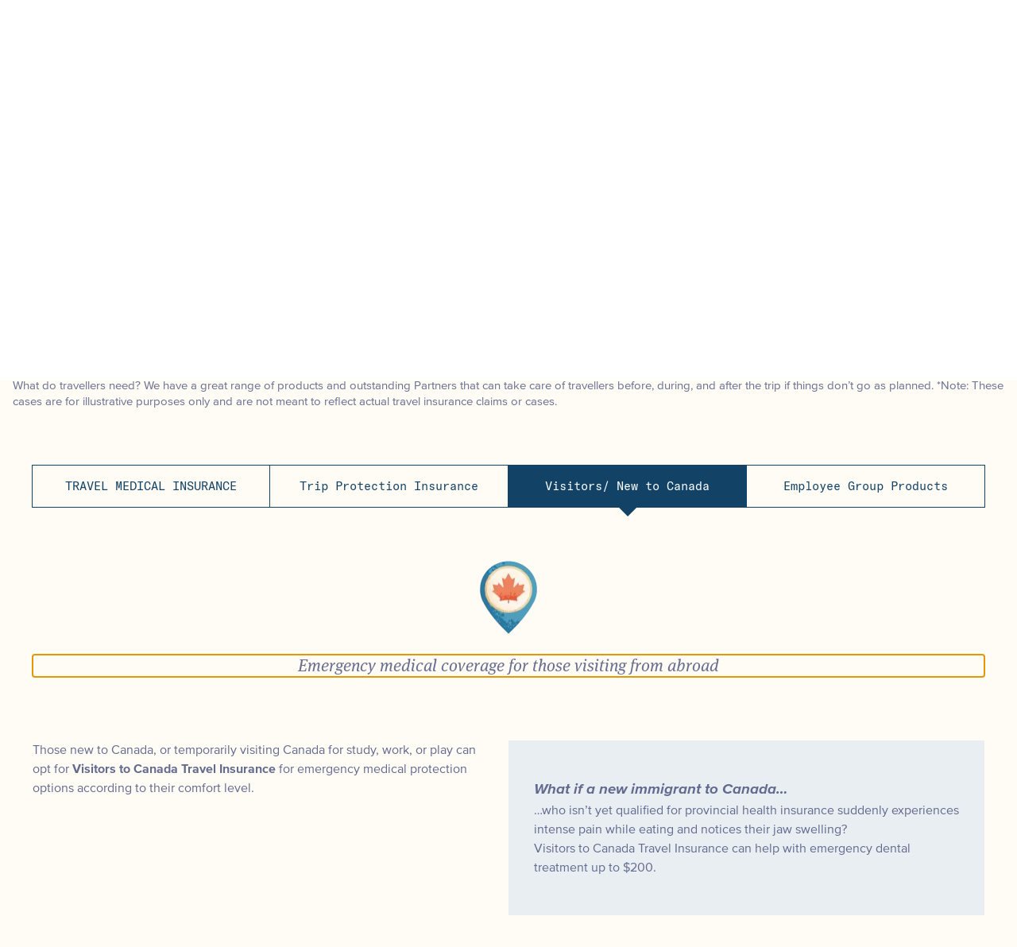

--- FILE ---
content_type: text/html; charset=utf-8
request_url: https://oriontravelinsurance.ca/our-products?tab=visitors-new-to-canada
body_size: 66964
content:
<!DOCTYPE html><html lang="en"><head><meta charSet="utf-8"/><title>Our Products - Orion</title><meta property="og:site_name" content="Orion Travel Insurance"/><link rel="canonical" href="https://www.oriontravelinsurance.ca/our-products"/><meta name="description" content=""/><meta name="keywords" content=""/><meta name="viewport" content="minimum-scale=1, initial-scale=1, width=device-width, shrink-to-fit=no, viewport-fit=cover"/><meta name="robots" content="index,follow"/><meta name="googlebot" content="index,follow"/><meta property="og:url" content="https://www.oriontravelinsurance.ca/our-products"/><meta property="og:title" content="Our Products - Orion"/><link href="https://fonts.googleapis.com/css2?family=Inter:wght@100;200;300;400;500;600;700;800;900&amp;display=swap" rel="stylesheet"/><link rel="shortcut icon" href="/favicon/favicon.png"/><link rel="apple-touch-icon" sizes="57x57" href="/favicon/apple-icon-57x57.png"/><link rel="apple-touch-icon" sizes="60x60" href="/favicon/apple-icon-60x60.png"/><link rel="apple-touch-icon" sizes="72x72" href="/favicon/apple-icon-72x72.png"/><link rel="apple-touch-icon" sizes="76x76" href="/favicon/apple-icon-76x76.png"/><link rel="apple-touch-icon" sizes="114x114" href="/favicon/apple-icon-114x114.png"/><link rel="apple-touch-icon" sizes="120x120" href="/favicon/apple-icon-120x120.png"/><link rel="apple-touch-icon" sizes="144x144" href="/favicon/apple-icon-144x144.png"/><link rel="apple-touch-icon" sizes="152x152" href="/favicon/apple-icon-152x152.png"/><link rel="apple-touch-icon" sizes="180x180" href="/favicon/apple-icon-180x180.png"/><link rel="icon" type="image/png" sizes="192x192" href="/favicon/android-icon-192x192.png"/><link rel="icon" type="image/png" sizes="32x32" href="/favicon/favicon-32x32.png"/><link rel="icon" type="image/png" sizes="96x96" href="/favicon/favicon-96x96.png"/><link rel="icon" type="image/png" sizes="16x16" href="/favicon/favicon-16x16.png"/><link rel="manifest" href="/favicon/manifest.json"/><meta name="msapplication-TileColor" content="#ffffff"/><meta name="msapplication-TileImage" content="/ms-icon-144x144.png"/><meta name="theme-color" content="#ffffff"/><meta name="next-head-count" content="13"/><link data-next-font="" rel="preconnect" href="/" crossorigin="anonymous"/><link rel="preload" href="/_next/static/css/7466178fbba029ee.css" as="style"/><link rel="stylesheet" href="/_next/static/css/7466178fbba029ee.css" data-n-g=""/><link rel="preload" href="/_next/static/css/a4907e5709e8fc22.css" as="style"/><link rel="stylesheet" href="/_next/static/css/a4907e5709e8fc22.css" data-n-p=""/><noscript data-n-css=""></noscript><script defer="" nomodule="" src="/_next/static/chunks/polyfills-42372ed130431b0a.js"></script><script src="/_next/static/chunks/webpack-8c69aff6da198233.js" defer=""></script><script src="/_next/static/chunks/framework-e952fed463eb8e34.js" defer=""></script><script src="/_next/static/chunks/main-ddd3d056e421a2c1.js" defer=""></script><script src="/_next/static/chunks/pages/_app-81c8f68627f64179.js" defer=""></script><script src="/_next/static/chunks/252f366e-d7b7cf11a63f4148.js" defer=""></script><script src="/_next/static/chunks/1bfc9850-634a44bfb8f90245.js" defer=""></script><script src="/_next/static/chunks/a0e03aaa-3fc705c93fbdf27a.js" defer=""></script><script src="/_next/static/chunks/9b380ffa-c76204e805846147.js" defer=""></script><script src="/_next/static/chunks/5-16d7f8f7a2f9d4aa.js" defer=""></script><script src="/_next/static/chunks/770-ad4935f3c0876e95.js" defer=""></script><script src="/_next/static/chunks/347-1557efed66e112b5.js" defer=""></script><script src="/_next/static/chunks/637-38ce256275adccba.js" defer=""></script><script src="/_next/static/chunks/pages/%5B%5B...slug%5D%5D-3c588377cb643b9f.js" defer=""></script><script src="/_next/static/gVVu6skSDy6STEYM3y96J/_buildManifest.js" defer=""></script><script src="/_next/static/gVVu6skSDy6STEYM3y96J/_ssgManifest.js" defer=""></script></head><link rel="stylesheet" href="https://fonts.googleapis.com/icon?family=Material+Icons"/><body><div id="__next"><link rel="preload" as="script" href="https://www.googletagmanager.com/gtm.js?id=GTM-WZQZNRQL"/><link rel="preload" as="script" href="https://www.googletagmanager.com/gtag/js?id=G-ZDR8VGJ514"/><header class="z-10 flex flex-col w-full border-b-[1px] border-orochimaru" aria-label="main site header"><div class="flex md:flex-col justify-between items-center"><section class="w-full md:max-w-[750px] lg:max-w-[970px] xl:max-w-[1400px] m-auto px-6 md:px-10 flex justify-between items-center md:h-[100px]"><a href="/"><svg width="128" height="84" fill="none" xmlns="http://www.w3.org/2000/svg" xmlns:xlink="http://www.w3.org/1999/xlink"><path fill="url(#orion-logo_svg__a)" d="M0 0h128v84H0z"></path><defs><pattern id="orion-logo_svg__a" patternContentUnits="objectBoundingBox" width="1" height="1"><use xlink:href="#orion-logo_svg__b" transform="matrix(.00296 0 0 .0045 -.032 0)"></use></pattern><image id="orion-logo_svg__b" width="360" height="222" xlink:href="[data-uri]"></image></defs></svg></a><div class="hidden md:flex items-center"><a class="px-6  font-gt-america-mono text-maniac-mansion font-medium" href="/fr/our-products">Français</a></div><svg width="40" height="28" fill="none" xmlns="http://www.w3.org/2000/svg" class="md:hidden"><path d="M0 0v4h40V0H0Zm0 12v4h40v-4H0Zm0 12v4h40v-4H0Z" fill="#003A5D"></path></svg></section><div class="md:w-full bg-sugar-milk invisible md:visible" aria-hidden="true"><div class="hidden md:block h-[45px] bg-maniac-mansion"><section class="w-full md:max-w-[750px] lg:max-w-[970px] xl:max-w-[1400px] m-auto px-6 md:px-10 flex justify-center md:w-auto px-2 md:px-6 lg:max-w-[1070px] xl:max-w-[1400px]"><nav><ul class="flex gap-[25px] lg:gap-[50px]"><li class="relative"><div><button class="flex items-center px-[16px] lg:px-[25px] py-[10px] font-gt-america-mono font-medium leading-[20px] text-white hover:border-b-[5px] hover:border-white lg:text-base text-xs">About Us<svg width="18" height="12" fill="none" xmlns="http://www.w3.org/2000/svg" class="lg:ml-5 ml-2 h-4 w-[18px] transition-transform translate-y-[1px]"><g fill="currentColor"><path d="m1.715.874 8.838 8.839-1.414 1.414L.3 2.288z"></path><path d="M18 2.288 9.16 11.127 7.747 9.712 16.586.874z"></path></g></svg></button></div></li><li class="relative"><div><button class="flex items-center px-[16px] lg:px-[25px] py-[10px] font-gt-america-mono font-medium leading-[20px] text-white hover:border-b-[5px] hover:border-white lg:text-base text-xs border-b-[5px] border-white">Our Products<svg width="18" height="12" fill="none" xmlns="http://www.w3.org/2000/svg" class="lg:ml-5 ml-2 h-4 w-[18px] transition-transform translate-y-[1px]"><g fill="currentColor"><path d="m1.715.874 8.838 8.839-1.414 1.414L.3 2.288z"></path><path d="M18 2.288 9.16 11.127 7.747 9.712 16.586.874z"></path></g></svg></button></div></li><li class="relative"><a target="_self" class="block px-[16px] lg:px-[25px] py-[10px] font-gt-america-mono font-medium leading-[20px] text-white hover:border-b-[5px] hover:border-white lg:text-base text-xs" href="/contact-us">Contact Us</a></li><li class="relative"><a target="_self" class="block px-[16px] lg:px-[25px] py-[10px] font-gt-america-mono font-medium leading-[20px] text-white hover:border-b-[5px] hover:border-white lg:text-base text-xs" href="/careers">Careers</a></li><li class="relative"><a target="_self" class="block px-[16px] lg:px-[25px] py-[10px] font-gt-america-mono font-medium leading-[20px] text-white hover:border-b-[5px] hover:border-white lg:text-base text-xs" href="/our-blog">Our Blog</a></li></ul></nav></section></div></div><div class="absolute top-[76px] left-0 flex flex-col justify-between w-full h-[calc(100vh_-_76px)] px-4 pb-[32px] bg-white overflow-y-auto invisible"><nav id="mobile-navigation" aria-label="main mobile navigation"><ul><li class="first:border-t-[1px] first:border-maniac-mansion"><button class="flex items-center justify-between w-full px-4 py-5 border-b-[1px] border-maniac-mansion font-gt-america-mono text-2xl text-maniac-mansion"><span>About Us</span><svg width="18" height="12" fill="none" xmlns="http://www.w3.org/2000/svg" class="h-5 w-5 text-maniac-mansion transition-transform"><g fill="currentColor"><path d="m1.715.874 8.838 8.839-1.414 1.414L.3 2.288z"></path><path d="M18 2.288 9.16 11.127 7.747 9.712 16.586.874z"></path></g></svg></button></li><li class="first:border-t-[1px] first:border-maniac-mansion"><button class="flex items-center justify-between w-full px-4 py-5 border-b-[1px] border-maniac-mansion font-gt-america-mono text-2xl text-maniac-mansion"><span>Our Products</span><svg width="18" height="12" fill="none" xmlns="http://www.w3.org/2000/svg" class="h-5 w-5 text-maniac-mansion transition-transform"><g fill="currentColor"><path d="m1.715.874 8.838 8.839-1.414 1.414L.3 2.288z"></path><path d="M18 2.288 9.16 11.127 7.747 9.712 16.586.874z"></path></g></svg></button></li><li class="first:border-t-[1px] first:border-maniac-mansion"><a target="_self" class="block px-4 py-5 border-b-[1px] border-maniac-mansion font-gt-america-mono text-2xl text-maniac-mansion" href="/contact-us">Contact Us</a></li><li class="first:border-t-[1px] first:border-maniac-mansion"><a target="_self" class="block px-4 py-5 border-b-[1px] border-maniac-mansion font-gt-america-mono text-2xl text-maniac-mansion" href="/careers">Careers</a></li><li class="first:border-t-[1px] first:border-maniac-mansion"><a target="_self" class="block px-4 py-5 border-b-[1px] border-maniac-mansion font-gt-america-mono text-2xl text-maniac-mansion" href="/our-blog">Our Blog</a></li></ul></nav><div class="flex gap-5 mt-4 pb-20"><a class="w-full" href="/fr/our-products?tab=visitors-new-to-canada"><button class="uppercase text-forest-blues p-5 w-full border border-forest-blues border-solid">Français</button></a><a class="w-full" href="https://portal.uat-oriontravelinsurance.com/api/locale-login?locale=en"><button class="uppercase text-forest-blues p-5 w-full border border-forest-blues border-solid">Login</button></a></div></div></div></header><main aria-label="main page content" class="flex-1 bg-sugar-milk "><section class="w-full md:max-w-[750px] lg:max-w-[970px] xl:max-w-[1400px] m-auto mt-[100px] mb-[60px] px-4"><h1 id="main-content" tabindex="-1" class="font-meta-serif-pro text-34 md:text-4xl lg:text-44 xl:text-56 text-forest-blues mb-4">Orion Travel Insurance at a Glance</h1><p class="italic font-meta-serif-pro text-21 text-royal-intrigue mb-[60px]">Travel insurance for health, trip investment, or much more in one package. Offering choices is the way we help travellers explore the world.</p><p class="max-w-[65%] font-gt-america-mono text-dried-saffron uppercase mb-[35px]">CHOOSING THE RIGHT TRAVEL INSURANCE IS EASY WITH ORION.</p><p class="font-proxima-nova text-15 text-royal-intrigue pb-[10px]">What do travellers need? We have a great range of products and outstanding Partners that can take care of travellers before, during, and after the trip if things don’t go as planned.

*Note: These cases are for illustrative purposes only and are not meant to reflect actual travel insurance claims or cases.</p></section><section class="w-full md:max-w-[750px] lg:max-w-[970px] xl:max-w-[1400px] m-auto px-6 md:px-10"><div><div class="md:hidden"><ul><div><li class="relative border-t last:border-b border-x border-solid border-forest-blues"><a class="block py-[18px] px-4 uppercase cursor-pointer text-center hover:bg-distant-wind-chime" href="/our-products?tab=travel-medical-insurance"><p class="font-gt-america-mono text-15 leading-[17px] text-forest-blues">TRAVEL MEDICAL INSURANCE</p></a></li></div><div><li class="relative border-t last:border-b border-x border-solid border-forest-blues"><a class="block py-[18px] px-4 uppercase cursor-pointer text-center hover:bg-distant-wind-chime" href="/our-products?tab=trip-protection-insurance"><p class="font-gt-america-mono text-15 leading-[17px] text-forest-blues">Trip Protection Insurance</p></a></li></div><div><li class="relative border-t last:border-b border-x border-solid border-forest-blues"><a class="block py-[18px] px-4 uppercase cursor-pointer text-center bg-forest-blues" href="/our-products?tab=visitors-new-to-canada"><p class="font-gt-america-mono text-15 leading-[17px] text-forest-blues text-white">Visitors/ New to Canada</p></a></li><div class="border border-transparent my-10 md:mt-16 lg:mt-16 pb-28"><div><div class="relative w-28 h-24 mb-6 mx-auto"><span style="box-sizing:border-box;display:block;overflow:hidden;width:initial;height:initial;background:none;opacity:1;border:0;margin:0;padding:0;position:absolute;top:0;left:0;bottom:0;right:0"><img alt="Illustration - Canadian leaf marker" src="[data-uri]" decoding="async" data-nimg="fill" style="position:absolute;top:0;left:0;bottom:0;right:0;box-sizing:border-box;padding:0;border:none;margin:auto;display:block;width:0;height:0;min-width:100%;max-width:100%;min-height:100%;max-height:100%;object-fit:contain"/><noscript><img alt="Illustration - Canadian leaf marker" loading="lazy" decoding="async" data-nimg="fill" style="position:absolute;top:0;left:0;bottom:0;right:0;box-sizing:border-box;padding:0;border:none;margin:auto;display:block;width:0;height:0;min-width:100%;max-width:100%;min-height:100%;max-height:100%;object-fit:contain" sizes="100vw" srcSet="/_next/image?url=https%3A%2F%2F%2F%2Fimages.ctfassets.net%2Fmdrpj0354v2y%2FgY8XrZE7uqaBn4l9jsjVx%2F4cc7cf72d72c9135399916590ff8cbe7%2FCanadaPin.png&amp;w=640&amp;q=75 640w, /_next/image?url=https%3A%2F%2F%2F%2Fimages.ctfassets.net%2Fmdrpj0354v2y%2FgY8XrZE7uqaBn4l9jsjVx%2F4cc7cf72d72c9135399916590ff8cbe7%2FCanadaPin.png&amp;w=750&amp;q=75 750w, /_next/image?url=https%3A%2F%2F%2F%2Fimages.ctfassets.net%2Fmdrpj0354v2y%2FgY8XrZE7uqaBn4l9jsjVx%2F4cc7cf72d72c9135399916590ff8cbe7%2FCanadaPin.png&amp;w=828&amp;q=75 828w, /_next/image?url=https%3A%2F%2F%2F%2Fimages.ctfassets.net%2Fmdrpj0354v2y%2FgY8XrZE7uqaBn4l9jsjVx%2F4cc7cf72d72c9135399916590ff8cbe7%2FCanadaPin.png&amp;w=1080&amp;q=75 1080w, /_next/image?url=https%3A%2F%2F%2F%2Fimages.ctfassets.net%2Fmdrpj0354v2y%2FgY8XrZE7uqaBn4l9jsjVx%2F4cc7cf72d72c9135399916590ff8cbe7%2FCanadaPin.png&amp;w=1200&amp;q=75 1200w, /_next/image?url=https%3A%2F%2F%2F%2Fimages.ctfassets.net%2Fmdrpj0354v2y%2FgY8XrZE7uqaBn4l9jsjVx%2F4cc7cf72d72c9135399916590ff8cbe7%2FCanadaPin.png&amp;w=1920&amp;q=75 1920w, /_next/image?url=https%3A%2F%2F%2F%2Fimages.ctfassets.net%2Fmdrpj0354v2y%2FgY8XrZE7uqaBn4l9jsjVx%2F4cc7cf72d72c9135399916590ff8cbe7%2FCanadaPin.png&amp;w=2048&amp;q=75 2048w, /_next/image?url=https%3A%2F%2F%2F%2Fimages.ctfassets.net%2Fmdrpj0354v2y%2FgY8XrZE7uqaBn4l9jsjVx%2F4cc7cf72d72c9135399916590ff8cbe7%2FCanadaPin.png&amp;w=3840&amp;q=75 3840w" src="/_next/image?url=https%3A%2F%2F%2F%2Fimages.ctfassets.net%2Fmdrpj0354v2y%2FgY8XrZE7uqaBn4l9jsjVx%2F4cc7cf72d72c9135399916590ff8cbe7%2FCanadaPin.png&amp;w=3840&amp;q=75"/></noscript></span></div><h2 tabindex="-1" id="visitors-new-to-canada_tab_mobile" class="mb-6 lg:mb-20 italic font-meta-serif-pro text-21 text-center text-royal-intrigue">Emergency medical coverage for those visiting from abroad</h2><div class="md:flex md:justify-center"><div class="font-proxima-nova rich-text_richText__CLzDT basis-1/2 md:pr-8 text-justice"><p>Those new to Canada, or temporarily visiting Canada for study, work, or play can opt for <strong>Visitors to Canada Travel Insurance</strong> for emergency medical protection options according to their comfort level.</p></div><div class="font-proxima-nova rich-text_richText__CLzDT basis-1/2 py-12 px-8 text-justice bg-distant-wind-chime"><h3><em>What if a new immigrant to Canada…</em></h3><p>…who isn’t yet qualified for provincial health insurance suddenly experiences intense pain while eating and notices their jaw swelling?</p><p>Visitors to Canada Travel Insurance can help with emergency dental treatment up to $200.</p></div></div></div></div></div><div><li class="relative border-t last:border-b border-x border-solid border-forest-blues"><a class="block py-[18px] px-4 uppercase cursor-pointer text-center hover:bg-distant-wind-chime" href="/our-products?tab=employee-group-products"><p class="font-gt-america-mono text-15 leading-[17px] text-forest-blues">Employee Group Products</p></a></li></div></ul></div><div class="hidden md:block"><ul class="flex justify-center"><li class="relative basis-1/4 border-y border-r first:border-l border-solid border-forest-blues"><a class="block py-4 px-1 lg:px-2 xl:px-4 cursor-pointer text-center focus:outline-4 focus:black focus:outline-offset-3 hover:bg-distant-wind-chime" aria-label="click to open TRAVEL MEDICAL INSURANCE tab" aria-expanded="false" href="/our-products?tab=travel-medical-insurance"><p class="font-gt-america-mono text-11 lg:text-sm xl:text-15 leading-[17px] text-forest-blues">TRAVEL MEDICAL INSURANCE</p></a></li><li class="relative basis-1/4 border-y border-r first:border-l border-solid border-forest-blues"><a class="block py-4 px-1 lg:px-2 xl:px-4 cursor-pointer text-center focus:outline-4 focus:black focus:outline-offset-3 hover:bg-distant-wind-chime" aria-label="click to open Trip Protection Insurance tab" aria-expanded="false" href="/our-products?tab=trip-protection-insurance"><p class="font-gt-america-mono text-11 lg:text-sm xl:text-15 leading-[17px] text-forest-blues">Trip Protection Insurance</p></a></li><li class="relative basis-1/4 border-y border-r first:border-l border-solid border-forest-blues"><a class="block py-4 px-1 lg:px-2 xl:px-4 cursor-pointer text-center focus:outline-4 focus:black focus:outline-offset-3 bg-forest-blues after:content after:absolute after:left-1/2 after:-translate-x-1/2 after:top-full after:block after:w-3 after:h-3 after:border-t-forest-blues after:border-t-[12px] after:border-x-[12px] after:border-x-transparent after:border-solid" aria-label="click to open Visitors/ New to Canada tab" aria-expanded="true" href="/our-products?tab=visitors-new-to-canada"><p class="font-gt-america-mono text-11 lg:text-sm xl:text-15 leading-[17px] text-forest-blues text-white">Visitors/ New to Canada</p></a></li><li class="relative basis-1/4 border-y border-r first:border-l border-solid border-forest-blues"><a class="block py-4 px-1 lg:px-2 xl:px-4 cursor-pointer text-center focus:outline-4 focus:black focus:outline-offset-3 hover:bg-distant-wind-chime" aria-label="click to open Employee Group Products tab" aria-expanded="false" href="/our-products?tab=employee-group-products"><p class="font-gt-america-mono text-11 lg:text-sm xl:text-15 leading-[17px] text-forest-blues">Employee Group Products</p></a></li></ul><div class="border border-transparent my-10 md:mt-16 lg:mt-16 pb-28"><div><div class="relative w-28 h-24 mb-6 mx-auto"><span style="box-sizing:border-box;display:block;overflow:hidden;width:initial;height:initial;background:none;opacity:1;border:0;margin:0;padding:0;position:absolute;top:0;left:0;bottom:0;right:0"><img alt="Illustration - Canadian leaf marker" src="[data-uri]" decoding="async" data-nimg="fill" style="position:absolute;top:0;left:0;bottom:0;right:0;box-sizing:border-box;padding:0;border:none;margin:auto;display:block;width:0;height:0;min-width:100%;max-width:100%;min-height:100%;max-height:100%;object-fit:contain"/><noscript><img alt="Illustration - Canadian leaf marker" loading="lazy" decoding="async" data-nimg="fill" style="position:absolute;top:0;left:0;bottom:0;right:0;box-sizing:border-box;padding:0;border:none;margin:auto;display:block;width:0;height:0;min-width:100%;max-width:100%;min-height:100%;max-height:100%;object-fit:contain" sizes="100vw" srcSet="/_next/image?url=https%3A%2F%2F%2F%2Fimages.ctfassets.net%2Fmdrpj0354v2y%2FgY8XrZE7uqaBn4l9jsjVx%2F4cc7cf72d72c9135399916590ff8cbe7%2FCanadaPin.png&amp;w=640&amp;q=75 640w, /_next/image?url=https%3A%2F%2F%2F%2Fimages.ctfassets.net%2Fmdrpj0354v2y%2FgY8XrZE7uqaBn4l9jsjVx%2F4cc7cf72d72c9135399916590ff8cbe7%2FCanadaPin.png&amp;w=750&amp;q=75 750w, /_next/image?url=https%3A%2F%2F%2F%2Fimages.ctfassets.net%2Fmdrpj0354v2y%2FgY8XrZE7uqaBn4l9jsjVx%2F4cc7cf72d72c9135399916590ff8cbe7%2FCanadaPin.png&amp;w=828&amp;q=75 828w, /_next/image?url=https%3A%2F%2F%2F%2Fimages.ctfassets.net%2Fmdrpj0354v2y%2FgY8XrZE7uqaBn4l9jsjVx%2F4cc7cf72d72c9135399916590ff8cbe7%2FCanadaPin.png&amp;w=1080&amp;q=75 1080w, /_next/image?url=https%3A%2F%2F%2F%2Fimages.ctfassets.net%2Fmdrpj0354v2y%2FgY8XrZE7uqaBn4l9jsjVx%2F4cc7cf72d72c9135399916590ff8cbe7%2FCanadaPin.png&amp;w=1200&amp;q=75 1200w, /_next/image?url=https%3A%2F%2F%2F%2Fimages.ctfassets.net%2Fmdrpj0354v2y%2FgY8XrZE7uqaBn4l9jsjVx%2F4cc7cf72d72c9135399916590ff8cbe7%2FCanadaPin.png&amp;w=1920&amp;q=75 1920w, /_next/image?url=https%3A%2F%2F%2F%2Fimages.ctfassets.net%2Fmdrpj0354v2y%2FgY8XrZE7uqaBn4l9jsjVx%2F4cc7cf72d72c9135399916590ff8cbe7%2FCanadaPin.png&amp;w=2048&amp;q=75 2048w, /_next/image?url=https%3A%2F%2F%2F%2Fimages.ctfassets.net%2Fmdrpj0354v2y%2FgY8XrZE7uqaBn4l9jsjVx%2F4cc7cf72d72c9135399916590ff8cbe7%2FCanadaPin.png&amp;w=3840&amp;q=75 3840w" src="/_next/image?url=https%3A%2F%2F%2F%2Fimages.ctfassets.net%2Fmdrpj0354v2y%2FgY8XrZE7uqaBn4l9jsjVx%2F4cc7cf72d72c9135399916590ff8cbe7%2FCanadaPin.png&amp;w=3840&amp;q=75"/></noscript></span></div><h2 tabindex="-1" id="visitors-new-to-canada_tab_desktop" class="mb-6 lg:mb-20 italic font-meta-serif-pro text-21 text-center text-royal-intrigue">Emergency medical coverage for those visiting from abroad</h2><div class="md:flex md:justify-center"><div class="font-proxima-nova rich-text_richText__CLzDT basis-1/2 md:pr-8 text-justice"><p>Those new to Canada, or temporarily visiting Canada for study, work, or play can opt for <strong>Visitors to Canada Travel Insurance</strong> for emergency medical protection options according to their comfort level.</p></div><div class="font-proxima-nova rich-text_richText__CLzDT basis-1/2 py-12 px-8 text-justice bg-distant-wind-chime"><h3><em>What if a new immigrant to Canada…</em></h3><p>…who isn’t yet qualified for provincial health insurance suddenly experiences intense pain while eating and notices their jaw swelling?</p><p>Visitors to Canada Travel Insurance can help with emergency dental treatment up to $200.</p></div></div></div></div></div></div></section><section id="where-to-buy-container" class="w-full md:max-w-[750px] lg:max-w-[970px] xl:max-w-[1400px] m-auto px-6 md:px-10 py-14"><h2 class="mb-5 font-gt-america-mono font-bold text-30 md:text-32 text-center text-dried-saffron uppercase">GET TRAVEL INSURANCE AT YOUR LOCAL CAA</h2><p class="mb-16 italic font-meta-serif-pro text-21 text-center text-justice">Orion Travel Insurance is exclusively available at your local CAA. For more information or to get a quote, visit their website today!</p><ul class="md:flex md:gap-8 md:flex-wrap md:justify-center"><li class="md:flex"><div class="border border-transparent shadow-card py-10 bg-sugar-milk mb-5 py-9 md:py-6 xl:py-9 md:w-36 lg:w-52 xl:w-64 hover:border-solid hover:!border-forest-blues"><a href="https://www.amatravel.ca/travel-medical-insurance?utm_medium=orion&amp;utm_source=tile&amp;utm_campaign=orion-leads-gen" target="_blank" aria-label="click to view more about - ALBERTA MOTOR ASSOCIATION" class="w-full h-full"><div class="relative w-28 h-24 mb-4 mx-auto"><span style="box-sizing:border-box;display:block;overflow:hidden;width:initial;height:initial;background:none;opacity:1;border:0;margin:0;padding:0;position:absolute;top:0;left:0;bottom:0;right:0"><img alt="Illustration - Saddledome Stadium" src="[data-uri]" decoding="async" data-nimg="fill" style="position:absolute;top:0;left:0;bottom:0;right:0;box-sizing:border-box;padding:0;border:none;margin:auto;display:block;width:0;height:0;min-width:100%;max-width:100%;min-height:100%;max-height:100%;object-fit:contain"/><noscript><img alt="Illustration - Saddledome Stadium" loading="lazy" decoding="async" data-nimg="fill" style="position:absolute;top:0;left:0;bottom:0;right:0;box-sizing:border-box;padding:0;border:none;margin:auto;display:block;width:0;height:0;min-width:100%;max-width:100%;min-height:100%;max-height:100%;object-fit:contain" sizes="100vw" srcSet="/_next/image?url=https%3A%2F%2F%2F%2Fimages.ctfassets.net%2Fmdrpj0354v2y%2F1laRbKi4pTZGHx27FAWMBX%2F45d1f911aa99ab093b3038484516010d%2FCalgary-01.png&amp;w=640&amp;q=75 640w, /_next/image?url=https%3A%2F%2F%2F%2Fimages.ctfassets.net%2Fmdrpj0354v2y%2F1laRbKi4pTZGHx27FAWMBX%2F45d1f911aa99ab093b3038484516010d%2FCalgary-01.png&amp;w=750&amp;q=75 750w, /_next/image?url=https%3A%2F%2F%2F%2Fimages.ctfassets.net%2Fmdrpj0354v2y%2F1laRbKi4pTZGHx27FAWMBX%2F45d1f911aa99ab093b3038484516010d%2FCalgary-01.png&amp;w=828&amp;q=75 828w, /_next/image?url=https%3A%2F%2F%2F%2Fimages.ctfassets.net%2Fmdrpj0354v2y%2F1laRbKi4pTZGHx27FAWMBX%2F45d1f911aa99ab093b3038484516010d%2FCalgary-01.png&amp;w=1080&amp;q=75 1080w, /_next/image?url=https%3A%2F%2F%2F%2Fimages.ctfassets.net%2Fmdrpj0354v2y%2F1laRbKi4pTZGHx27FAWMBX%2F45d1f911aa99ab093b3038484516010d%2FCalgary-01.png&amp;w=1200&amp;q=75 1200w, /_next/image?url=https%3A%2F%2F%2F%2Fimages.ctfassets.net%2Fmdrpj0354v2y%2F1laRbKi4pTZGHx27FAWMBX%2F45d1f911aa99ab093b3038484516010d%2FCalgary-01.png&amp;w=1920&amp;q=75 1920w, /_next/image?url=https%3A%2F%2F%2F%2Fimages.ctfassets.net%2Fmdrpj0354v2y%2F1laRbKi4pTZGHx27FAWMBX%2F45d1f911aa99ab093b3038484516010d%2FCalgary-01.png&amp;w=2048&amp;q=75 2048w, /_next/image?url=https%3A%2F%2F%2F%2Fimages.ctfassets.net%2Fmdrpj0354v2y%2F1laRbKi4pTZGHx27FAWMBX%2F45d1f911aa99ab093b3038484516010d%2FCalgary-01.png&amp;w=3840&amp;q=75 3840w" src="/_next/image?url=https%3A%2F%2F%2F%2Fimages.ctfassets.net%2Fmdrpj0354v2y%2F1laRbKi4pTZGHx27FAWMBX%2F45d1f911aa99ab093b3038484516010d%2FCalgary-01.png&amp;w=3840&amp;q=75"/></noscript></span></div><div class="md:h-20 lg:h-16 flex justify-center items-center px-5 md:px-5 lg:px-10"><h3 class="font-gt-america-mono text-center text-dried-saffron uppercase">ALBERTA MOTOR ASSOCIATION</h3></div></a></div></li><li class="md:flex"><div class="border border-transparent shadow-card py-10 bg-sugar-milk mb-5 py-9 md:py-6 xl:py-9 md:w-36 lg:w-52 xl:w-64 hover:border-solid hover:!border-forest-blues"><a href="https://caask.ca/insurance/travel-insurance#.W1toWYopCM8?utm_medium=orion&amp;utm_source=tile&amp;utm_campaign=orion-leads-gen" target="_blank" aria-label="click to view more about - SASKATCHEWAN" class="w-full h-full"><div class="relative w-28 h-24 mb-4 mx-auto"><span style="box-sizing:border-box;display:block;overflow:hidden;width:initial;height:initial;background:none;opacity:1;border:0;margin:0;padding:0;position:absolute;top:0;left:0;bottom:0;right:0"><img alt="Illustration - Grain elevator" src="[data-uri]" decoding="async" data-nimg="fill" style="position:absolute;top:0;left:0;bottom:0;right:0;box-sizing:border-box;padding:0;border:none;margin:auto;display:block;width:0;height:0;min-width:100%;max-width:100%;min-height:100%;max-height:100%;object-fit:contain"/><noscript><img alt="Illustration - Grain elevator" loading="lazy" decoding="async" data-nimg="fill" style="position:absolute;top:0;left:0;bottom:0;right:0;box-sizing:border-box;padding:0;border:none;margin:auto;display:block;width:0;height:0;min-width:100%;max-width:100%;min-height:100%;max-height:100%;object-fit:contain" sizes="100vw" srcSet="/_next/image?url=https%3A%2F%2F%2F%2Fimages.ctfassets.net%2Fmdrpj0354v2y%2F21zQOcKQe36mjkHEwHEVXP%2Fa25991fdbca64d54b8630d3edfec99a3%2FSaskatchewan-08.png&amp;w=640&amp;q=75 640w, /_next/image?url=https%3A%2F%2F%2F%2Fimages.ctfassets.net%2Fmdrpj0354v2y%2F21zQOcKQe36mjkHEwHEVXP%2Fa25991fdbca64d54b8630d3edfec99a3%2FSaskatchewan-08.png&amp;w=750&amp;q=75 750w, /_next/image?url=https%3A%2F%2F%2F%2Fimages.ctfassets.net%2Fmdrpj0354v2y%2F21zQOcKQe36mjkHEwHEVXP%2Fa25991fdbca64d54b8630d3edfec99a3%2FSaskatchewan-08.png&amp;w=828&amp;q=75 828w, /_next/image?url=https%3A%2F%2F%2F%2Fimages.ctfassets.net%2Fmdrpj0354v2y%2F21zQOcKQe36mjkHEwHEVXP%2Fa25991fdbca64d54b8630d3edfec99a3%2FSaskatchewan-08.png&amp;w=1080&amp;q=75 1080w, /_next/image?url=https%3A%2F%2F%2F%2Fimages.ctfassets.net%2Fmdrpj0354v2y%2F21zQOcKQe36mjkHEwHEVXP%2Fa25991fdbca64d54b8630d3edfec99a3%2FSaskatchewan-08.png&amp;w=1200&amp;q=75 1200w, /_next/image?url=https%3A%2F%2F%2F%2Fimages.ctfassets.net%2Fmdrpj0354v2y%2F21zQOcKQe36mjkHEwHEVXP%2Fa25991fdbca64d54b8630d3edfec99a3%2FSaskatchewan-08.png&amp;w=1920&amp;q=75 1920w, /_next/image?url=https%3A%2F%2F%2F%2Fimages.ctfassets.net%2Fmdrpj0354v2y%2F21zQOcKQe36mjkHEwHEVXP%2Fa25991fdbca64d54b8630d3edfec99a3%2FSaskatchewan-08.png&amp;w=2048&amp;q=75 2048w, /_next/image?url=https%3A%2F%2F%2F%2Fimages.ctfassets.net%2Fmdrpj0354v2y%2F21zQOcKQe36mjkHEwHEVXP%2Fa25991fdbca64d54b8630d3edfec99a3%2FSaskatchewan-08.png&amp;w=3840&amp;q=75 3840w" src="/_next/image?url=https%3A%2F%2F%2F%2Fimages.ctfassets.net%2Fmdrpj0354v2y%2F21zQOcKQe36mjkHEwHEVXP%2Fa25991fdbca64d54b8630d3edfec99a3%2FSaskatchewan-08.png&amp;w=3840&amp;q=75"/></noscript></span></div><div class="md:h-20 lg:h-16 flex justify-center items-center px-5 md:px-5 lg:px-10"><h3 class="font-gt-america-mono text-center text-dried-saffron uppercase">SASKATCHEWAN</h3></div></a></div></li><li class="md:flex"><div class="border border-transparent shadow-card py-10 bg-sugar-milk mb-5 py-9 md:py-6 xl:py-9 md:w-36 lg:w-52 xl:w-64 hover:border-solid hover:!border-forest-blues"><a href="https://www.caamanitoba.com/insurance/travel?utm_medium=orion&amp;utm_source=tile&amp;utm_campaign=orion-leads-gen" target="_blank" aria-label="click to view more about - MANITOBA" class="w-full h-full"><div class="relative w-28 h-24 mb-4 mx-auto"><span style="box-sizing:border-box;display:block;overflow:hidden;width:initial;height:initial;background:none;opacity:1;border:0;margin:0;padding:0;position:absolute;top:0;left:0;bottom:0;right:0"><img alt="Illustration - Buffalo " src="[data-uri]" decoding="async" data-nimg="fill" style="position:absolute;top:0;left:0;bottom:0;right:0;box-sizing:border-box;padding:0;border:none;margin:auto;display:block;width:0;height:0;min-width:100%;max-width:100%;min-height:100%;max-height:100%;object-fit:contain"/><noscript><img alt="Illustration - Buffalo " loading="lazy" decoding="async" data-nimg="fill" style="position:absolute;top:0;left:0;bottom:0;right:0;box-sizing:border-box;padding:0;border:none;margin:auto;display:block;width:0;height:0;min-width:100%;max-width:100%;min-height:100%;max-height:100%;object-fit:contain" sizes="100vw" srcSet="/_next/image?url=https%3A%2F%2F%2F%2Fimages.ctfassets.net%2Fmdrpj0354v2y%2F3IpNaCSd1j72wNNZ4kfqk%2F304efab01fe84a1f41d27823baecf390%2FManitoba-07.png&amp;w=640&amp;q=75 640w, /_next/image?url=https%3A%2F%2F%2F%2Fimages.ctfassets.net%2Fmdrpj0354v2y%2F3IpNaCSd1j72wNNZ4kfqk%2F304efab01fe84a1f41d27823baecf390%2FManitoba-07.png&amp;w=750&amp;q=75 750w, /_next/image?url=https%3A%2F%2F%2F%2Fimages.ctfassets.net%2Fmdrpj0354v2y%2F3IpNaCSd1j72wNNZ4kfqk%2F304efab01fe84a1f41d27823baecf390%2FManitoba-07.png&amp;w=828&amp;q=75 828w, /_next/image?url=https%3A%2F%2F%2F%2Fimages.ctfassets.net%2Fmdrpj0354v2y%2F3IpNaCSd1j72wNNZ4kfqk%2F304efab01fe84a1f41d27823baecf390%2FManitoba-07.png&amp;w=1080&amp;q=75 1080w, /_next/image?url=https%3A%2F%2F%2F%2Fimages.ctfassets.net%2Fmdrpj0354v2y%2F3IpNaCSd1j72wNNZ4kfqk%2F304efab01fe84a1f41d27823baecf390%2FManitoba-07.png&amp;w=1200&amp;q=75 1200w, /_next/image?url=https%3A%2F%2F%2F%2Fimages.ctfassets.net%2Fmdrpj0354v2y%2F3IpNaCSd1j72wNNZ4kfqk%2F304efab01fe84a1f41d27823baecf390%2FManitoba-07.png&amp;w=1920&amp;q=75 1920w, /_next/image?url=https%3A%2F%2F%2F%2Fimages.ctfassets.net%2Fmdrpj0354v2y%2F3IpNaCSd1j72wNNZ4kfqk%2F304efab01fe84a1f41d27823baecf390%2FManitoba-07.png&amp;w=2048&amp;q=75 2048w, /_next/image?url=https%3A%2F%2F%2F%2Fimages.ctfassets.net%2Fmdrpj0354v2y%2F3IpNaCSd1j72wNNZ4kfqk%2F304efab01fe84a1f41d27823baecf390%2FManitoba-07.png&amp;w=3840&amp;q=75 3840w" src="/_next/image?url=https%3A%2F%2F%2F%2Fimages.ctfassets.net%2Fmdrpj0354v2y%2F3IpNaCSd1j72wNNZ4kfqk%2F304efab01fe84a1f41d27823baecf390%2FManitoba-07.png&amp;w=3840&amp;q=75"/></noscript></span></div><div class="md:h-20 lg:h-16 flex justify-center items-center px-5 md:px-5 lg:px-10"><h3 class="font-gt-america-mono text-center text-dried-saffron uppercase">MANITOBA</h3></div></a></div></li><li class="md:flex"><div class="border border-transparent shadow-card py-10 bg-sugar-milk mb-5 py-9 md:py-6 xl:py-9 md:w-36 lg:w-52 xl:w-64 hover:border-solid hover:!border-forest-blues"><a href="https://caaniagara.ca/insurance/travel?utm_medium=orion&amp;utm_source=tile&amp;utm_campaign=orion-leads-gen" target="_blank" aria-label="click to view more about - NIAGARA" class="w-full h-full"><div class="relative w-28 h-24 mb-4 mx-auto"><span style="box-sizing:border-box;display:block;overflow:hidden;width:initial;height:initial;background:none;opacity:1;border:0;margin:0;padding:0;position:absolute;top:0;left:0;bottom:0;right:0"><img alt="Illustration - Niagara Falls" src="[data-uri]" decoding="async" data-nimg="fill" style="position:absolute;top:0;left:0;bottom:0;right:0;box-sizing:border-box;padding:0;border:none;margin:auto;display:block;width:0;height:0;min-width:100%;max-width:100%;min-height:100%;max-height:100%;object-fit:contain"/><noscript><img alt="Illustration - Niagara Falls" loading="lazy" decoding="async" data-nimg="fill" style="position:absolute;top:0;left:0;bottom:0;right:0;box-sizing:border-box;padding:0;border:none;margin:auto;display:block;width:0;height:0;min-width:100%;max-width:100%;min-height:100%;max-height:100%;object-fit:contain" sizes="100vw" srcSet="/_next/image?url=https%3A%2F%2F%2F%2Fimages.ctfassets.net%2Fmdrpj0354v2y%2F3mh9HHEGDnBESKD88O7Q0C%2F9cba7eebc300eb2520e23fd85d64bdb9%2FNiagaraFalls-05.png&amp;w=640&amp;q=75 640w, /_next/image?url=https%3A%2F%2F%2F%2Fimages.ctfassets.net%2Fmdrpj0354v2y%2F3mh9HHEGDnBESKD88O7Q0C%2F9cba7eebc300eb2520e23fd85d64bdb9%2FNiagaraFalls-05.png&amp;w=750&amp;q=75 750w, /_next/image?url=https%3A%2F%2F%2F%2Fimages.ctfassets.net%2Fmdrpj0354v2y%2F3mh9HHEGDnBESKD88O7Q0C%2F9cba7eebc300eb2520e23fd85d64bdb9%2FNiagaraFalls-05.png&amp;w=828&amp;q=75 828w, /_next/image?url=https%3A%2F%2F%2F%2Fimages.ctfassets.net%2Fmdrpj0354v2y%2F3mh9HHEGDnBESKD88O7Q0C%2F9cba7eebc300eb2520e23fd85d64bdb9%2FNiagaraFalls-05.png&amp;w=1080&amp;q=75 1080w, /_next/image?url=https%3A%2F%2F%2F%2Fimages.ctfassets.net%2Fmdrpj0354v2y%2F3mh9HHEGDnBESKD88O7Q0C%2F9cba7eebc300eb2520e23fd85d64bdb9%2FNiagaraFalls-05.png&amp;w=1200&amp;q=75 1200w, /_next/image?url=https%3A%2F%2F%2F%2Fimages.ctfassets.net%2Fmdrpj0354v2y%2F3mh9HHEGDnBESKD88O7Q0C%2F9cba7eebc300eb2520e23fd85d64bdb9%2FNiagaraFalls-05.png&amp;w=1920&amp;q=75 1920w, /_next/image?url=https%3A%2F%2F%2F%2Fimages.ctfassets.net%2Fmdrpj0354v2y%2F3mh9HHEGDnBESKD88O7Q0C%2F9cba7eebc300eb2520e23fd85d64bdb9%2FNiagaraFalls-05.png&amp;w=2048&amp;q=75 2048w, /_next/image?url=https%3A%2F%2F%2F%2Fimages.ctfassets.net%2Fmdrpj0354v2y%2F3mh9HHEGDnBESKD88O7Q0C%2F9cba7eebc300eb2520e23fd85d64bdb9%2FNiagaraFalls-05.png&amp;w=3840&amp;q=75 3840w" src="/_next/image?url=https%3A%2F%2F%2F%2Fimages.ctfassets.net%2Fmdrpj0354v2y%2F3mh9HHEGDnBESKD88O7Q0C%2F9cba7eebc300eb2520e23fd85d64bdb9%2FNiagaraFalls-05.png&amp;w=3840&amp;q=75"/></noscript></span></div><div class="md:h-20 lg:h-16 flex justify-center items-center px-5 md:px-5 lg:px-10"><h3 class="font-gt-america-mono text-center text-dried-saffron uppercase">NIAGARA</h3></div></a></div></li><li class="md:flex"><div class="border border-transparent shadow-card py-10 bg-sugar-milk mb-5 py-9 md:py-6 xl:py-9 md:w-36 lg:w-52 xl:w-64 hover:border-solid hover:!border-forest-blues"><a href="https://caaneo.ca/travel/caa-travel-insurance/?utm_medium=orion&amp;utm_source=tile&amp;utm_campaign=orion-leads-gen" target="_blank" aria-label="click to view more about - NORTH EAST ONTARIO" class="w-full h-full"><div class="relative w-28 h-24 mb-4 mx-auto"><span style="box-sizing:border-box;display:block;overflow:hidden;width:initial;height:initial;background:none;opacity:1;border:0;margin:0;padding:0;position:absolute;top:0;left:0;bottom:0;right:0"><img alt="Illustration - Building with clock" src="[data-uri]" decoding="async" data-nimg="fill" style="position:absolute;top:0;left:0;bottom:0;right:0;box-sizing:border-box;padding:0;border:none;margin:auto;display:block;width:0;height:0;min-width:100%;max-width:100%;min-height:100%;max-height:100%;object-fit:contain"/><noscript><img alt="Illustration - Building with clock" loading="lazy" decoding="async" data-nimg="fill" style="position:absolute;top:0;left:0;bottom:0;right:0;box-sizing:border-box;padding:0;border:none;margin:auto;display:block;width:0;height:0;min-width:100%;max-width:100%;min-height:100%;max-height:100%;object-fit:contain" sizes="100vw" srcSet="/_next/image?url=https%3A%2F%2F%2F%2Fimages.ctfassets.net%2Fmdrpj0354v2y%2F6ezEqSiWTCdM54m5esEmix%2Fe1387f20aaea6a83258f904b6568aac8%2FOttawaParliment-03.png&amp;w=640&amp;q=75 640w, /_next/image?url=https%3A%2F%2F%2F%2Fimages.ctfassets.net%2Fmdrpj0354v2y%2F6ezEqSiWTCdM54m5esEmix%2Fe1387f20aaea6a83258f904b6568aac8%2FOttawaParliment-03.png&amp;w=750&amp;q=75 750w, /_next/image?url=https%3A%2F%2F%2F%2Fimages.ctfassets.net%2Fmdrpj0354v2y%2F6ezEqSiWTCdM54m5esEmix%2Fe1387f20aaea6a83258f904b6568aac8%2FOttawaParliment-03.png&amp;w=828&amp;q=75 828w, /_next/image?url=https%3A%2F%2F%2F%2Fimages.ctfassets.net%2Fmdrpj0354v2y%2F6ezEqSiWTCdM54m5esEmix%2Fe1387f20aaea6a83258f904b6568aac8%2FOttawaParliment-03.png&amp;w=1080&amp;q=75 1080w, /_next/image?url=https%3A%2F%2F%2F%2Fimages.ctfassets.net%2Fmdrpj0354v2y%2F6ezEqSiWTCdM54m5esEmix%2Fe1387f20aaea6a83258f904b6568aac8%2FOttawaParliment-03.png&amp;w=1200&amp;q=75 1200w, /_next/image?url=https%3A%2F%2F%2F%2Fimages.ctfassets.net%2Fmdrpj0354v2y%2F6ezEqSiWTCdM54m5esEmix%2Fe1387f20aaea6a83258f904b6568aac8%2FOttawaParliment-03.png&amp;w=1920&amp;q=75 1920w, /_next/image?url=https%3A%2F%2F%2F%2Fimages.ctfassets.net%2Fmdrpj0354v2y%2F6ezEqSiWTCdM54m5esEmix%2Fe1387f20aaea6a83258f904b6568aac8%2FOttawaParliment-03.png&amp;w=2048&amp;q=75 2048w, /_next/image?url=https%3A%2F%2F%2F%2Fimages.ctfassets.net%2Fmdrpj0354v2y%2F6ezEqSiWTCdM54m5esEmix%2Fe1387f20aaea6a83258f904b6568aac8%2FOttawaParliment-03.png&amp;w=3840&amp;q=75 3840w" src="/_next/image?url=https%3A%2F%2F%2F%2Fimages.ctfassets.net%2Fmdrpj0354v2y%2F6ezEqSiWTCdM54m5esEmix%2Fe1387f20aaea6a83258f904b6568aac8%2FOttawaParliment-03.png&amp;w=3840&amp;q=75"/></noscript></span></div><div class="md:h-20 lg:h-16 flex justify-center items-center px-5 md:px-5 lg:px-10"><h3 class="font-gt-america-mono text-center text-dried-saffron uppercase">NORTH EAST ONTARIO</h3></div></a></div></li><li class="md:flex"><div class="border border-transparent shadow-card py-10 bg-sugar-milk mb-5 py-9 md:py-6 xl:py-9 md:w-36 lg:w-52 xl:w-64 hover:border-solid hover:!border-forest-blues"><a href="https://www.caasco.com/insurance/travel?utm_medium=orion&amp;utm_source=tile&amp;utm_campaign=orion-leads-gen" target="_blank" aria-label="click to view more about - SOUTH CENTRAL ONTARIO" class="w-full h-full"><div class="relative w-28 h-24 mb-4 mx-auto"><span style="box-sizing:border-box;display:block;overflow:hidden;width:initial;height:initial;background:none;opacity:1;border:0;margin:0;padding:0;position:absolute;top:0;left:0;bottom:0;right:0"><img alt="Illustration - CN tower" src="[data-uri]" decoding="async" data-nimg="fill" style="position:absolute;top:0;left:0;bottom:0;right:0;box-sizing:border-box;padding:0;border:none;margin:auto;display:block;width:0;height:0;min-width:100%;max-width:100%;min-height:100%;max-height:100%;object-fit:contain"/><noscript><img alt="Illustration - CN tower" loading="lazy" decoding="async" data-nimg="fill" style="position:absolute;top:0;left:0;bottom:0;right:0;box-sizing:border-box;padding:0;border:none;margin:auto;display:block;width:0;height:0;min-width:100%;max-width:100%;min-height:100%;max-height:100%;object-fit:contain" sizes="100vw" srcSet="/_next/image?url=https%3A%2F%2F%2F%2Fimages.ctfassets.net%2Fmdrpj0354v2y%2F6igNDtM8NBMg5f9kyKlYo%2F50faacb8df775043f79cc19203bca82e%2FCNTower-04.png&amp;w=640&amp;q=75 640w, /_next/image?url=https%3A%2F%2F%2F%2Fimages.ctfassets.net%2Fmdrpj0354v2y%2F6igNDtM8NBMg5f9kyKlYo%2F50faacb8df775043f79cc19203bca82e%2FCNTower-04.png&amp;w=750&amp;q=75 750w, /_next/image?url=https%3A%2F%2F%2F%2Fimages.ctfassets.net%2Fmdrpj0354v2y%2F6igNDtM8NBMg5f9kyKlYo%2F50faacb8df775043f79cc19203bca82e%2FCNTower-04.png&amp;w=828&amp;q=75 828w, /_next/image?url=https%3A%2F%2F%2F%2Fimages.ctfassets.net%2Fmdrpj0354v2y%2F6igNDtM8NBMg5f9kyKlYo%2F50faacb8df775043f79cc19203bca82e%2FCNTower-04.png&amp;w=1080&amp;q=75 1080w, /_next/image?url=https%3A%2F%2F%2F%2Fimages.ctfassets.net%2Fmdrpj0354v2y%2F6igNDtM8NBMg5f9kyKlYo%2F50faacb8df775043f79cc19203bca82e%2FCNTower-04.png&amp;w=1200&amp;q=75 1200w, /_next/image?url=https%3A%2F%2F%2F%2Fimages.ctfassets.net%2Fmdrpj0354v2y%2F6igNDtM8NBMg5f9kyKlYo%2F50faacb8df775043f79cc19203bca82e%2FCNTower-04.png&amp;w=1920&amp;q=75 1920w, /_next/image?url=https%3A%2F%2F%2F%2Fimages.ctfassets.net%2Fmdrpj0354v2y%2F6igNDtM8NBMg5f9kyKlYo%2F50faacb8df775043f79cc19203bca82e%2FCNTower-04.png&amp;w=2048&amp;q=75 2048w, /_next/image?url=https%3A%2F%2F%2F%2Fimages.ctfassets.net%2Fmdrpj0354v2y%2F6igNDtM8NBMg5f9kyKlYo%2F50faacb8df775043f79cc19203bca82e%2FCNTower-04.png&amp;w=3840&amp;q=75 3840w" src="/_next/image?url=https%3A%2F%2F%2F%2Fimages.ctfassets.net%2Fmdrpj0354v2y%2F6igNDtM8NBMg5f9kyKlYo%2F50faacb8df775043f79cc19203bca82e%2FCNTower-04.png&amp;w=3840&amp;q=75"/></noscript></span></div><div class="md:h-20 lg:h-16 flex justify-center items-center px-5 md:px-5 lg:px-10"><h3 class="font-gt-america-mono text-center text-dried-saffron uppercase">SOUTH CENTRAL ONTARIO</h3></div></a></div></li><li class="md:flex"><div class="border border-transparent shadow-card py-10 bg-sugar-milk mb-5 py-9 md:py-6 xl:py-9 md:w-36 lg:w-52 xl:w-64 hover:border-solid hover:!border-forest-blues"><a href="https://www.caaquebec.com/en/for-your-insurance" target="_blank" aria-label="click to view more about - QUEBEC" class="w-full h-full"><div class="relative w-28 h-24 mb-4 mx-auto"><span style="box-sizing:border-box;display:block;overflow:hidden;width:initial;height:initial;background:none;opacity:1;border:0;margin:0;padding:0;position:absolute;top:0;left:0;bottom:0;right:0"><img alt="Illustration - Building" src="[data-uri]" decoding="async" data-nimg="fill" style="position:absolute;top:0;left:0;bottom:0;right:0;box-sizing:border-box;padding:0;border:none;margin:auto;display:block;width:0;height:0;min-width:100%;max-width:100%;min-height:100%;max-height:100%;object-fit:contain"/><noscript><img alt="Illustration - Building" loading="lazy" decoding="async" data-nimg="fill" style="position:absolute;top:0;left:0;bottom:0;right:0;box-sizing:border-box;padding:0;border:none;margin:auto;display:block;width:0;height:0;min-width:100%;max-width:100%;min-height:100%;max-height:100%;object-fit:contain" sizes="100vw" srcSet="/_next/image?url=https%3A%2F%2F%2F%2Fimages.ctfassets.net%2Fmdrpj0354v2y%2F2b4vNtf6BWIpgSzv4KrFeq%2Fee8b984067c9020004228bd0ee879749%2FChateauFrontenac-06.png&amp;w=640&amp;q=75 640w, /_next/image?url=https%3A%2F%2F%2F%2Fimages.ctfassets.net%2Fmdrpj0354v2y%2F2b4vNtf6BWIpgSzv4KrFeq%2Fee8b984067c9020004228bd0ee879749%2FChateauFrontenac-06.png&amp;w=750&amp;q=75 750w, /_next/image?url=https%3A%2F%2F%2F%2Fimages.ctfassets.net%2Fmdrpj0354v2y%2F2b4vNtf6BWIpgSzv4KrFeq%2Fee8b984067c9020004228bd0ee879749%2FChateauFrontenac-06.png&amp;w=828&amp;q=75 828w, /_next/image?url=https%3A%2F%2F%2F%2Fimages.ctfassets.net%2Fmdrpj0354v2y%2F2b4vNtf6BWIpgSzv4KrFeq%2Fee8b984067c9020004228bd0ee879749%2FChateauFrontenac-06.png&amp;w=1080&amp;q=75 1080w, /_next/image?url=https%3A%2F%2F%2F%2Fimages.ctfassets.net%2Fmdrpj0354v2y%2F2b4vNtf6BWIpgSzv4KrFeq%2Fee8b984067c9020004228bd0ee879749%2FChateauFrontenac-06.png&amp;w=1200&amp;q=75 1200w, /_next/image?url=https%3A%2F%2F%2F%2Fimages.ctfassets.net%2Fmdrpj0354v2y%2F2b4vNtf6BWIpgSzv4KrFeq%2Fee8b984067c9020004228bd0ee879749%2FChateauFrontenac-06.png&amp;w=1920&amp;q=75 1920w, /_next/image?url=https%3A%2F%2F%2F%2Fimages.ctfassets.net%2Fmdrpj0354v2y%2F2b4vNtf6BWIpgSzv4KrFeq%2Fee8b984067c9020004228bd0ee879749%2FChateauFrontenac-06.png&amp;w=2048&amp;q=75 2048w, /_next/image?url=https%3A%2F%2F%2F%2Fimages.ctfassets.net%2Fmdrpj0354v2y%2F2b4vNtf6BWIpgSzv4KrFeq%2Fee8b984067c9020004228bd0ee879749%2FChateauFrontenac-06.png&amp;w=3840&amp;q=75 3840w" src="/_next/image?url=https%3A%2F%2F%2F%2Fimages.ctfassets.net%2Fmdrpj0354v2y%2F2b4vNtf6BWIpgSzv4KrFeq%2Fee8b984067c9020004228bd0ee879749%2FChateauFrontenac-06.png&amp;w=3840&amp;q=75"/></noscript></span></div><div class="md:h-20 lg:h-16 flex justify-center items-center px-5 md:px-5 lg:px-10"><h3 class="font-gt-america-mono text-center text-dried-saffron uppercase">QUEBEC</h3></div></a></div></li><li class="md:flex"><div class="border border-transparent shadow-card py-10 bg-sugar-milk mb-5 py-9 md:py-6 xl:py-9 md:w-36 lg:w-52 xl:w-64 hover:border-solid hover:!border-forest-blues"><a href="https://atlantic.caa.ca/insurance/travel-insurance?utm_medium=orion&amp;utm_source=tile&amp;utm_campaign=orion-leads-gen" target="_blank" aria-label="click to view more about - ATLANTIC" class="w-full h-full"><div class="relative w-28 h-24 mb-4 mx-auto"><span style="box-sizing:border-box;display:block;overflow:hidden;width:initial;height:initial;background:none;opacity:1;border:0;margin:0;padding:0;position:absolute;top:0;left:0;bottom:0;right:0"><img alt="Illustration - Lighthouse" src="[data-uri]" decoding="async" data-nimg="fill" style="position:absolute;top:0;left:0;bottom:0;right:0;box-sizing:border-box;padding:0;border:none;margin:auto;display:block;width:0;height:0;min-width:100%;max-width:100%;min-height:100%;max-height:100%;object-fit:contain"/><noscript><img alt="Illustration - Lighthouse" loading="lazy" decoding="async" data-nimg="fill" style="position:absolute;top:0;left:0;bottom:0;right:0;box-sizing:border-box;padding:0;border:none;margin:auto;display:block;width:0;height:0;min-width:100%;max-width:100%;min-height:100%;max-height:100%;object-fit:contain" sizes="100vw" srcSet="/_next/image?url=https%3A%2F%2F%2F%2Fimages.ctfassets.net%2Fmdrpj0354v2y%2F6Jrm33Er7fHXQcPaIGCia5%2Fd312410f7e9b07005e83a4e89597aa65%2FPeggysCove-02.png&amp;w=640&amp;q=75 640w, /_next/image?url=https%3A%2F%2F%2F%2Fimages.ctfassets.net%2Fmdrpj0354v2y%2F6Jrm33Er7fHXQcPaIGCia5%2Fd312410f7e9b07005e83a4e89597aa65%2FPeggysCove-02.png&amp;w=750&amp;q=75 750w, /_next/image?url=https%3A%2F%2F%2F%2Fimages.ctfassets.net%2Fmdrpj0354v2y%2F6Jrm33Er7fHXQcPaIGCia5%2Fd312410f7e9b07005e83a4e89597aa65%2FPeggysCove-02.png&amp;w=828&amp;q=75 828w, /_next/image?url=https%3A%2F%2F%2F%2Fimages.ctfassets.net%2Fmdrpj0354v2y%2F6Jrm33Er7fHXQcPaIGCia5%2Fd312410f7e9b07005e83a4e89597aa65%2FPeggysCove-02.png&amp;w=1080&amp;q=75 1080w, /_next/image?url=https%3A%2F%2F%2F%2Fimages.ctfassets.net%2Fmdrpj0354v2y%2F6Jrm33Er7fHXQcPaIGCia5%2Fd312410f7e9b07005e83a4e89597aa65%2FPeggysCove-02.png&amp;w=1200&amp;q=75 1200w, /_next/image?url=https%3A%2F%2F%2F%2Fimages.ctfassets.net%2Fmdrpj0354v2y%2F6Jrm33Er7fHXQcPaIGCia5%2Fd312410f7e9b07005e83a4e89597aa65%2FPeggysCove-02.png&amp;w=1920&amp;q=75 1920w, /_next/image?url=https%3A%2F%2F%2F%2Fimages.ctfassets.net%2Fmdrpj0354v2y%2F6Jrm33Er7fHXQcPaIGCia5%2Fd312410f7e9b07005e83a4e89597aa65%2FPeggysCove-02.png&amp;w=2048&amp;q=75 2048w, /_next/image?url=https%3A%2F%2F%2F%2Fimages.ctfassets.net%2Fmdrpj0354v2y%2F6Jrm33Er7fHXQcPaIGCia5%2Fd312410f7e9b07005e83a4e89597aa65%2FPeggysCove-02.png&amp;w=3840&amp;q=75 3840w" src="/_next/image?url=https%3A%2F%2F%2F%2Fimages.ctfassets.net%2Fmdrpj0354v2y%2F6Jrm33Er7fHXQcPaIGCia5%2Fd312410f7e9b07005e83a4e89597aa65%2FPeggysCove-02.png&amp;w=3840&amp;q=75"/></noscript></span></div><div class="md:h-20 lg:h-16 flex justify-center items-center px-5 md:px-5 lg:px-10"><h3 class="font-gt-america-mono text-center text-dried-saffron uppercase">ATLANTIC</h3></div></a></div></li></ul></section></main><footer aria-label="main site footer" class="bg-forest-blues text-white"><section class="w-full md:max-w-[750px] lg:max-w-[970px] xl:max-w-[1400px] m-auto px-6 md:px-10 md:flex py-8 md:py-24 md:gap-3"><div class="md:w-1/4 text-center md:text-left"><p class="mb-[55px] font-meta-serif-pro text-26">Explore.</p><ul><li class="pb-5 font-proxima-nova text-15"><a target="_self" class="block hover:underline focus:outline-white" href="https://oriontravelinsurance.ca/about-us">About Us</a></li><li class="pb-5 font-proxima-nova text-15"><a target="_self" class="block hover:underline focus:outline-white" href="https://oriontravelinsurance.ca/contact-us">Contact Us</a></li><li class="pb-5 font-proxima-nova text-15"><a class="block hover:underline focus:outline-white" target="_blank" href="https://assets.ctfassets.net/mdrpj0354v2y/72uQbXu9XYxReolPE2Nl8x/1860a827754db012112c46f25574e079/CCG-Accessibility-Statement.pdf">Website Accessibility</a></li><li class="pb-5 font-proxima-nova text-15"><a target="_self" class="block hover:underline focus:outline-white" href="https://oriontravelinsurance.ca/caa-accessibility">CAA Accessibility Plan</a></li><li class="pb-5 font-plex text-15"><a class="block hover:underline focus:outline-white" href="/fr/our-products?tab=visitors-new-to-canada">Français</a></li></ul></div><ul class="md:w-1/4 mb-8 md:mt-20 text-center md:text-left"><li class="pb-5 font-proxima-nova text-15"><a class="block hover:underline focus:outline-white" target="_blank" href="https://assets.ctfassets.net/mdrpj0354v2y/7eYkMECut0NbmkMu0siBpb/42acc979e10839f625da277048ae476f/Orion-terms-of-use_Jan_2024.pdf">Terms of Use</a></li><li class="pb-5 font-proxima-nova text-15"><a class="block hover:underline focus:outline-white" target="_blank" href="https://assets.ctfassets.net/mdrpj0354v2y/2Hs8T98HpCgIgswN4AUchM/8e4b2debb6adae05a5cdc10aec76dc63/Orion-privacy-policy_Apr_2025.pdf">Privacy</a></li><li class="pb-5 font-proxima-nova text-15"><a class="block hover:underline focus:outline-white" target="_blank" href="https://assets.ctfassets.net/mdrpj0354v2y/32CyCv1I0zS9SYhkPK57zb/50452400767e31b58350b79959542700/CAA-Quebec_ENG_Product_Summaries_Jul_2025.pdf">CAA Quebec Product Summary</a></li><li class="pb-5 font-proxima-nova text-15"><a class="block hover:underline focus:outline-white" target="_blank" href="https://assets.ctfassets.net/mdrpj0354v2y/1KPUr6zuoMT7xVh3NFIq0w/ebaa03d232e019f492e341e1e417c9ba/CAA_QUE_ENG_Policy_July2025_ENG.pdf">CAA Quebec Policy Guide</a></li></ul><div class="md:w-2/4 md:mt-20"><p class="mb-8 font-proxima-nova text-15 text-center md:text-left">Follow us</p><ul class="flex justify-center md:justify-start gap-4 pb-5"><li class="flex justify-center items-center h-9 w-9 bg-hooloovoo-blue rounded-full cursor-pointer"><a target="_blank" aria-label="click to see facebook social media page" class="block hover:underline focus:outline-white" href="https://www.facebook.com/OrionTravelInsurance"><svg stroke="currentColor" fill="currentColor" stroke-width="0" viewBox="0 0 320 512" class="fill-forest-blues" height="1em" width="1em" xmlns="http://www.w3.org/2000/svg"><path d="M279.14 288l14.22-92.66h-88.91v-60.13c0-25.35 12.42-50.06 52.24-50.06h40.42V6.26S260.43 0 225.36 0c-73.22 0-121.08 44.38-121.08 124.72v70.62H22.89V288h81.39v224h100.17V288z"></path></svg></a></li><li class="flex justify-center items-center h-9 w-9 bg-hooloovoo-blue rounded-full cursor-pointer"><a target="_blank" aria-label="click to see twitter social media page" class="block hover:underline focus:outline-white" href="https://twitter.com/OrionTravelIns"><svg stroke="currentColor" fill="currentColor" stroke-width="0" viewBox="0 0 512 512" class="fill-forest-blues" height="1em" width="1em" xmlns="http://www.w3.org/2000/svg"><path d="M459.37 151.716c.325 4.548.325 9.097.325 13.645 0 138.72-105.583 298.558-298.558 298.558-59.452 0-114.68-17.219-161.137-47.106 8.447.974 16.568 1.299 25.34 1.299 49.055 0 94.213-16.568 130.274-44.832-46.132-.975-84.792-31.188-98.112-72.772 6.498.974 12.995 1.624 19.818 1.624 9.421 0 18.843-1.3 27.614-3.573-48.081-9.747-84.143-51.98-84.143-102.985v-1.299c13.969 7.797 30.214 12.67 47.431 13.319-28.264-18.843-46.781-51.005-46.781-87.391 0-19.492 5.197-37.36 14.294-52.954 51.655 63.675 129.3 105.258 216.365 109.807-1.624-7.797-2.599-15.918-2.599-24.04 0-57.828 46.782-104.934 104.934-104.934 30.213 0 57.502 12.67 76.67 33.137 23.715-4.548 46.456-13.32 66.599-25.34-7.798 24.366-24.366 44.833-46.132 57.827 21.117-2.273 41.584-8.122 60.426-16.243-14.292 20.791-32.161 39.308-52.628 54.253z"></path></svg></a></li><li class="flex justify-center items-center h-9 w-9 bg-hooloovoo-blue rounded-full cursor-pointer"><a target="_blank" aria-label="click to see instagram social media page" class="block hover:underline focus:outline-white" href="https://www.instagram.com/OrionTravelInsurance"><svg stroke="currentColor" fill="currentColor" stroke-width="0" viewBox="0 0 448 512" class="fill-forest-blues" height="1em" width="1em" xmlns="http://www.w3.org/2000/svg"><path d="M224.1 141c-63.6 0-114.9 51.3-114.9 114.9s51.3 114.9 114.9 114.9S339 319.5 339 255.9 287.7 141 224.1 141zm0 189.6c-41.1 0-74.7-33.5-74.7-74.7s33.5-74.7 74.7-74.7 74.7 33.5 74.7 74.7-33.6 74.7-74.7 74.7zm146.4-194.3c0 14.9-12 26.8-26.8 26.8-14.9 0-26.8-12-26.8-26.8s12-26.8 26.8-26.8 26.8 12 26.8 26.8zm76.1 27.2c-1.7-35.9-9.9-67.7-36.2-93.9-26.2-26.2-58-34.4-93.9-36.2-37-2.1-147.9-2.1-184.9 0-35.8 1.7-67.6 9.9-93.9 36.1s-34.4 58-36.2 93.9c-2.1 37-2.1 147.9 0 184.9 1.7 35.9 9.9 67.7 36.2 93.9s58 34.4 93.9 36.2c37 2.1 147.9 2.1 184.9 0 35.9-1.7 67.7-9.9 93.9-36.2 26.2-26.2 34.4-58 36.2-93.9 2.1-37 2.1-147.8 0-184.8zM398.8 388c-7.8 19.6-22.9 34.7-42.6 42.6-29.5 11.7-99.5 9-132.1 9s-102.7 2.6-132.1-9c-19.6-7.8-34.7-22.9-42.6-42.6-11.7-29.5-9-99.5-9-132.1s-2.6-102.7 9-132.1c7.8-19.6 22.9-34.7 42.6-42.6 29.5-11.7 99.5-9 132.1-9s102.7-2.6 132.1 9c19.6 7.8 34.7 22.9 42.6 42.6 11.7 29.5 9 99.5 9 132.1s2.7 102.7-9 132.1z"></path></svg></a></li><li class="flex justify-center items-center h-9 w-9 bg-hooloovoo-blue rounded-full cursor-pointer"><a target="_blank" aria-label="click to see linkedIn social media page" class="block hover:underline focus:outline-white" href="https://ca.linkedin.com/company/orion-travel-insurance"><svg stroke="currentColor" fill="currentColor" stroke-width="0" viewBox="0 0 448 512" class="fill-forest-blues" height="1em" width="1em" xmlns="http://www.w3.org/2000/svg"><path d="M100.28 448H7.4V148.9h92.88zM53.79 108.1C24.09 108.1 0 83.5 0 53.8a53.79 53.79 0 0 1 107.58 0c0 29.7-24.1 54.3-53.79 54.3zM447.9 448h-92.68V302.4c0-34.7-.7-79.2-48.29-79.2-48.29 0-55.69 37.7-55.69 76.7V448h-92.78V148.9h89.08v40.8h1.3c12.4-23.5 42.69-48.3 87.88-48.3 94 0 111.28 61.9 111.28 142.3V448z"></path></svg></a></li></ul></div></section><div class="w-full h-[1px] bg-american-silver bg-white opacity-40"></div><section class="w-full md:max-w-[750px] lg:max-w-[970px] xl:max-w-[1400px] m-auto px-6 md:px-10 py-9"><div class="font-proxima-nova rich-text_richText__CLzDT text-15 text-illusion-blue text-center md:text-left"><p>© 2025 Orion Travel Insurance, a division of Echelon Insurance. All Rights Reserved. <br/><br/>®You take on the world, we&#x27;ll take care of the rest, logo, and trade name are trademarks of Echelon Insurance.</p></div></section></footer></div><script id="__NEXT_DATA__" type="application/json">{"props":{"pageProps":{"wildcard":"oriontravelinsurance.ca","data":{"metadata":{"tags":[],"concepts":[]},"sys":{"space":{"sys":{"type":"Link","linkType":"Space","id":"mdrpj0354v2y"}},"id":"5ua4xnENYw7o6H3B97a3Xq","type":"Entry","createdAt":"2022-12-19T22:26:57.913Z","updatedAt":"2025-10-28T18:04:53.968Z","environment":{"sys":{"id":"master-orion","type":"Link","linkType":"Environment"}},"publishedVersion":5,"revision":2,"contentType":{"sys":{"type":"Link","linkType":"ContentType","id":"contentPage"}},"locale":"en"},"fields":{"title":"Our Products","modules":[{"metadata":{"tags":[],"concepts":[]},"sys":{"space":{"sys":{"type":"Link","linkType":"Space","id":"mdrpj0354v2y"}},"id":"4Cr1YxAl971CxpWfYJng5g","type":"Entry","createdAt":"2022-12-19T22:25:46.624Z","updatedAt":"2022-12-23T14:14:41.299Z","environment":{"sys":{"id":"master-orion","type":"Link","linkType":"Environment"}},"publishedVersion":6,"revision":4,"contentType":{"sys":{"type":"Link","linkType":"ContentType","id":"sectionTitle"}},"locale":"en"},"fields":{"title":"Orion Travel Insurance at a Glance","header":"Orion Travel Insurance at a Glance","intro":"Travel insurance for health, trip investment, or much more in one package. Offering choices is the way we help travellers explore the world.","subheader":"CHOOSING THE RIGHT TRAVEL INSURANCE IS EASY WITH ORION.","description":"What do travellers need? We have a great range of products and outstanding Partners that can take care of travellers before, during, and after the trip if things don’t go as planned.\n\n*Note: These cases are for illustrative purposes only and are not meant to reflect actual travel insurance claims or cases."}},{"metadata":{"tags":[],"concepts":[]},"sys":{"space":{"sys":{"type":"Link","linkType":"Space","id":"mdrpj0354v2y"}},"id":"5g67RVmVT4DD18l6eVLZ0S","type":"Entry","createdAt":"2022-12-19T22:26:48.451Z","updatedAt":"2022-12-19T22:26:48.451Z","environment":{"sys":{"id":"master-orion","type":"Link","linkType":"Environment"}},"publishedVersion":1,"revision":1,"contentType":{"sys":{"type":"Link","linkType":"ContentType","id":"listOfTabs"}},"locale":"en"},"fields":{"internalTitle":"List of tabs","listOfTabs":[{"metadata":{"tags":[],"concepts":[]},"sys":{"space":{"sys":{"type":"Link","linkType":"Space","id":"mdrpj0354v2y"}},"id":"51YvYBxmjk3dRevsdQQhbf","type":"Entry","createdAt":"2022-12-19T22:25:41.121Z","updatedAt":"2024-03-23T20:04:49.530Z","environment":{"sys":{"id":"master-orion","type":"Link","linkType":"Environment"}},"publishedVersion":18,"revision":5,"contentType":{"sys":{"type":"Link","linkType":"ContentType","id":"tab"}},"locale":"en"},"fields":{"internalTitle":"TRAVEL MEDICAL INSURANCE","displayedTitle":"TRAVEL MEDICAL INSURANCE","slug":"travel-medical-insurance","description":"Emergency medical insurance can help keep travellers safe.","image":{"metadata":{"tags":[],"concepts":[]},"sys":{"space":{"sys":{"type":"Link","linkType":"Space","id":"mdrpj0354v2y"}},"id":"4zK8vn049QLllwMV3n9zCu","type":"Asset","createdAt":"2022-12-19T22:24:30.866Z","updatedAt":"2022-12-21T15:40:06.543Z","environment":{"sys":{"id":"master-orion","type":"Link","linkType":"Environment"}},"publishedVersion":4,"revision":2,"locale":"en"},"fields":{"title":"DoctorsBag","description":"Illustration - Medical bag","file":{"url":"//images.ctfassets.net/mdrpj0354v2y/4zK8vn049QLllwMV3n9zCu/a88d6a6fda4720ce881d6a1c908b1ef4/DoctorsBag.png","details":{"size":7119,"image":{"width":108,"height":97}},"fileName":"DoctorsBag.png","contentType":"image/png"}}},"leftColumnText":{"data":{},"content":[{"data":{},"content":[{"data":{},"marks":[{"type":"bold"}],"value":"Orion Travel Medical Insurance","nodeType":"text"},{"data":{},"marks":[],"value":" takes care of travellers and loved ones in the event of an unexpected medical emergency while travelling outside of their home province.","nodeType":"text"}],"nodeType":"paragraph"},{"data":{},"content":[{"data":{},"marks":[{"type":"italic"}],"value":"There are lots of options with travel medical insurance","nodeType":"text"}],"nodeType":"paragraph"},{"data":{},"content":[{"data":{},"content":[{"data":{},"content":[{"data":{},"marks":[{"type":"bold"}],"value":"“Once-in-a-while” traveller – ","nodeType":"text"},{"data":{},"marks":[],"value":"Our single trip product could be right for travellers.","nodeType":"text"}],"nodeType":"paragraph"}],"nodeType":"list-item"},{"data":{},"content":[{"data":{},"content":[{"data":{},"marks":[{"type":"bold"}],"value":"“Frequent Traveller” – ","nodeType":"text"},{"data":{},"marks":[],"value":"For those who travel often, we offer insurance for multiple trips which is a convenient way of staying protected 12 months a year; you could choose from 4, 8, 15, or 30-day options.","nodeType":"text"}],"nodeType":"paragraph"}],"nodeType":"list-item"},{"data":{},"content":[{"data":{},"content":[{"data":{},"marks":[{"type":"bold"}],"value":"Travelling a little bit longer – ","nodeType":"text"},{"data":{},"marks":[],"value":"Top-Up Coverage can be used to extend the multi-trip medical plan if extra days are needed.","nodeType":"text"}],"nodeType":"paragraph"}],"nodeType":"list-item"}],"nodeType":"unordered-list"},{"data":{},"content":[{"data":{},"marks":[],"value":"","nodeType":"text"}],"nodeType":"paragraph"}],"nodeType":"document"},"rightColumnText":{"data":{},"content":[{"data":{},"content":[{"data":{},"marks":[{"type":"italic"}],"value":"What if a traveller…","nodeType":"text"}],"nodeType":"heading-3"},{"data":{},"content":[{"data":{},"marks":[],"value":"…while on vacation in the U.S.A. slips and falls through a manhole by accident and is rushed to the local hospital for treatment?","nodeType":"text"}],"nodeType":"paragraph"},{"data":{},"content":[{"data":{},"marks":[],"value":"Orion Travel Medical Insurance can help with:","nodeType":"text"}],"nodeType":"paragraph"},{"data":{},"content":[{"data":{},"content":[{"data":{},"content":[{"data":{},"marks":[],"value":"Emergency medical treatment","nodeType":"text"}],"nodeType":"paragraph"}],"nodeType":"list-item"},{"data":{},"content":[{"data":{},"content":[{"data":{},"marks":[],"value":"Family transportation for a loved one to be at their bedside while they recover","nodeType":"text"}],"nodeType":"paragraph"}],"nodeType":"list-item"},{"data":{},"content":[{"data":{},"content":[{"data":{},"marks":[],"value":"Return of vehicle back home (if they drove to destination)","nodeType":"text"}],"nodeType":"paragraph"}],"nodeType":"list-item"},{"data":{},"content":[{"data":{},"content":[{"data":{},"marks":[],"value":"Return home for medical treatment","nodeType":"text"}],"nodeType":"paragraph"}],"nodeType":"list-item"}],"nodeType":"unordered-list"},{"data":{},"content":[{"data":{},"marks":[],"value":"","nodeType":"text"}],"nodeType":"paragraph"}],"nodeType":"document"},"isAccordionList":false}},{"metadata":{"tags":[],"concepts":[]},"sys":{"space":{"sys":{"type":"Link","linkType":"Space","id":"mdrpj0354v2y"}},"id":"347uIdVLPSTOGPDq05YpS6","type":"Entry","createdAt":"2022-12-19T22:25:41.512Z","updatedAt":"2023-05-02T22:33:21.881Z","environment":{"sys":{"id":"master-orion","type":"Link","linkType":"Environment"}},"publishedVersion":7,"revision":3,"contentType":{"sys":{"type":"Link","linkType":"ContentType","id":"tab"}},"locale":"en"},"fields":{"internalTitle":"Trip Protection Insurance","displayedTitle":"Trip Protection Insurance","slug":"trip-protection-insurance","description":"Trip cancellation and trip interruption insurance can keep travellers going","image":{"metadata":{"tags":[],"concepts":[]},"sys":{"space":{"sys":{"type":"Link","linkType":"Space","id":"mdrpj0354v2y"}},"id":"2NLXq96oqm4zegvSj1jyHX","type":"Asset","createdAt":"2022-12-19T22:24:30.617Z","updatedAt":"2022-12-21T15:40:29.508Z","environment":{"sys":{"id":"master-orion","type":"Link","linkType":"Environment"}},"publishedVersion":4,"revision":2,"locale":"en"},"fields":{"title":"Airplane","description":"Illustration - Airplane","file":{"url":"//images.ctfassets.net/mdrpj0354v2y/2NLXq96oqm4zegvSj1jyHX/00a7e7b3785066039b0bcff2effba505/Airplane.png","details":{"size":6705,"image":{"width":108,"height":97}},"fileName":"Airplane.png","contentType":"image/png"}}},"leftColumnText":{"data":{},"content":[{"data":{},"content":[{"data":{},"marks":[{"type":"bold"}],"value":"Trip cancellation and trip interruption insurance","nodeType":"text"},{"data":{},"marks":[],"value":" allows travellers to continue their adventure without missing a beat.","nodeType":"text"}],"nodeType":"paragraph"},{"data":{},"content":[{"data":{},"marks":[{"type":"bold"}],"value":"Trip cancellation","nodeType":"text"},{"data":{},"marks":[],"value":" insurance can help recover travel costs if a trip needs to be cancelled before departure. ","nodeType":"text"},{"data":{},"marks":[{"type":"bold"}],"value":"Trip interruption","nodeType":"text"},{"data":{},"marks":[],"value":" insurance can keep travellers on your travel schedule if a trip is delayed or interrupted after departure.","nodeType":"text"}],"nodeType":"paragraph"}],"nodeType":"document"},"rightColumnText":{"nodeType":"document","data":{},"content":[{"nodeType":"heading-3","data":{},"content":[{"nodeType":"text","value":"What if a traveller learns before they’re about to depart…","marks":[{"type":"italic"}],"data":{}}]},{"nodeType":"paragraph","data":{},"content":[{"nodeType":"text","value":"…that their relative who is hosting them at their destination has been taken to hospital.","marks":[],"data":{}}]},{"nodeType":"paragraph","data":{},"content":[{"nodeType":"text","value":"Orion Trip Cancellation and Trip Interruption Insurance can help with:","marks":[],"data":{}}]},{"nodeType":"unordered-list","data":{},"content":[{"nodeType":"list-item","data":{},"content":[{"nodeType":"paragraph","data":{},"content":[{"nodeType":"text","value":"Pre-paid travel expenses - like flights, hotel, or car rental.","marks":[],"data":{}}]}]}]},{"nodeType":"heading-3","data":{},"content":[{"nodeType":"text","value":"What if a traveller missed their connecting flight…","marks":[{"type":"italic"}],"data":{}}]},{"nodeType":"paragraph","data":{},"content":[{"nodeType":"text","value":"…because of a bad snowstorm.","marks":[],"data":{}}]},{"nodeType":"paragraph","data":{},"content":[{"nodeType":"text","value":"Orion Trip Cancellation and Trip Interruption Insurance can help with:","marks":[],"data":{}}]},{"nodeType":"unordered-list","data":{},"content":[{"nodeType":"list-item","data":{},"content":[{"nodeType":"paragraph","data":{},"content":[{"nodeType":"text","value":"Flight to the next stop on the trip","marks":[],"data":{}}]}]},{"nodeType":"list-item","data":{},"content":[{"nodeType":"paragraph","data":{},"content":[{"nodeType":"text","value":"Meals, accommodations, taxi or vehicle rental to help them make it to the destination or to help them get back home if they can’t immediately","marks":[],"data":{}}]}]}]},{"nodeType":"paragraph","data":{},"content":[{"nodeType":"text","value":"Travel tip: Travellers can take advantage of the benefits of travel medical and non-medical insurance as a vacation package.","marks":[{"type":"italic"}],"data":{}},{"nodeType":"text","value":" ","marks":[],"data":{}}]}]}}},{"metadata":{"tags":[],"concepts":[]},"sys":{"space":{"sys":{"type":"Link","linkType":"Space","id":"mdrpj0354v2y"}},"id":"6i6ofyhV4fuX0jBWQMwh47","type":"Entry","createdAt":"2022-12-19T22:25:41.894Z","updatedAt":"2023-05-02T22:33:04.443Z","environment":{"sys":{"id":"master-orion","type":"Link","linkType":"Environment"}},"publishedVersion":5,"revision":3,"contentType":{"sys":{"type":"Link","linkType":"ContentType","id":"tab"}},"locale":"en"},"fields":{"internalTitle":"Visitors/ New to Canada","displayedTitle":"Visitors/ New to Canada","slug":"visitors-new-to-canada","description":"Emergency medical coverage for those visiting from abroad","image":{"metadata":{"tags":[],"concepts":[]},"sys":{"space":{"sys":{"type":"Link","linkType":"Space","id":"mdrpj0354v2y"}},"id":"gY8XrZE7uqaBn4l9jsjVx","type":"Asset","createdAt":"2022-12-19T22:24:31.135Z","updatedAt":"2022-12-21T15:39:45.305Z","environment":{"sys":{"id":"master-orion","type":"Link","linkType":"Environment"}},"publishedVersion":4,"revision":2,"locale":"en"},"fields":{"title":"CanadaPin","description":"Illustration - Canadian leaf marker","file":{"url":"//images.ctfassets.net/mdrpj0354v2y/gY8XrZE7uqaBn4l9jsjVx/4cc7cf72d72c9135399916590ff8cbe7/CanadaPin.png","details":{"size":6906,"image":{"width":76,"height":97}},"fileName":"CanadaPin.png","contentType":"image/png"}}},"leftColumnText":{"data":{},"content":[{"data":{},"content":[{"data":{},"marks":[],"value":"Those new to Canada, or temporarily visiting Canada for study, work, or play can opt for ","nodeType":"text"},{"data":{},"marks":[{"type":"bold"}],"value":"Visitors to Canada Travel Insurance","nodeType":"text"},{"data":{},"marks":[],"value":" for emergency medical protection options according to their comfort level.","nodeType":"text"}],"nodeType":"paragraph"}],"nodeType":"document"},"rightColumnText":{"nodeType":"document","data":{},"content":[{"nodeType":"heading-3","data":{},"content":[{"nodeType":"text","value":"What if a new immigrant to Canada…","marks":[{"type":"italic"}],"data":{}}]},{"nodeType":"paragraph","data":{},"content":[{"nodeType":"text","value":"…who isn’t yet qualified for provincial health insurance suddenly experiences intense pain while eating and notices their jaw swelling?","marks":[],"data":{}}]},{"nodeType":"paragraph","data":{},"content":[{"nodeType":"text","value":"Visitors to Canada Travel Insurance can help with emergency dental treatment up to $200.","marks":[],"data":{}}]}]}}},{"metadata":{"tags":[],"concepts":[]},"sys":{"space":{"sys":{"type":"Link","linkType":"Space","id":"mdrpj0354v2y"}},"id":"7o3XoMtuQ6yyEc39wctO2y","type":"Entry","createdAt":"2022-12-19T22:25:42.255Z","updatedAt":"2022-12-19T22:25:42.255Z","environment":{"sys":{"id":"master-orion","type":"Link","linkType":"Environment"}},"publishedVersion":1,"revision":1,"contentType":{"sys":{"type":"Link","linkType":"ContentType","id":"tab"}},"locale":"en"},"fields":{"internalTitle":"Employee Group Products","displayedTitle":"Employee Group Products","slug":"employee-group-products","description":"Employers can protect employees wherever they are in the world","image":{"metadata":{"tags":[],"concepts":[]},"sys":{"space":{"sys":{"type":"Link","linkType":"Space","id":"mdrpj0354v2y"}},"id":"4f88hCDlMCSwhwWcTjKD6J","type":"Asset","createdAt":"2022-12-19T22:24:31.392Z","updatedAt":"2022-12-21T15:39:19.768Z","environment":{"sys":{"id":"master-orion","type":"Link","linkType":"Environment"}},"publishedVersion":5,"revision":2,"locale":"en"},"fields":{"title":"BriefcaseMedium","description":"Illustration - Briefcase","file":{"url":"//images.ctfassets.net/mdrpj0354v2y/4f88hCDlMCSwhwWcTjKD6J/a400a85b5e8c96d05fb06a3564245545/BriefcaseMedium.png","details":{"size":10035,"image":{"width":106,"height":92}},"fileName":"BriefcaseMedium.png","contentType":"image/png"}}},"leftColumnText":{"data":{},"content":[{"data":{},"content":[{"data":{},"marks":[],"value":"Employers can protect employees wherever they are in the world with Orion’s unique travel medical insurance solutions. Employees will experience great care and exceptional service just like individual travellers with Orion.","nodeType":"text"}],"nodeType":"paragraph"},{"data":{},"content":[{"data":{},"marks":[],"value":"Let us know how we can help today!","nodeType":"text"}],"nodeType":"paragraph"},{"data":{},"content":[{"data":{},"marks":[],"value":"Contact ","nodeType":"text"},{"data":{"uri":"mailto:%20partnerships@OrionTI.ca"},"content":[{"data":{},"marks":[],"value":"partnerships@OrionTI.ca","nodeType":"text"}],"nodeType":"hyperlink"},{"data":{},"marks":[],"value":"","nodeType":"text"}],"nodeType":"paragraph"}],"nodeType":"document"},"rightColumnText":{"nodeType":"document","data":{},"content":[{"nodeType":"heading-3","data":{},"content":[{"nodeType":"text","value":"What if an employee has a medical emergency after a big meeting in Japan","marks":[{"type":"italic"}],"data":{}}]},{"nodeType":"paragraph","data":{},"content":[{"nodeType":"text","value":"Employee Group Travel Insurance from Orion can help in the event of a medical emergency with:","marks":[],"data":{}}]},{"nodeType":"unordered-list","data":{},"content":[{"nodeType":"list-item","data":{},"content":[{"nodeType":"paragraph","data":{},"content":[{"nodeType":"text","value":"Finding a local medical provider and making billing arrangements directly with the medical provider where at all possible","marks":[],"data":{}}]}]},{"nodeType":"list-item","data":{},"content":[{"nodeType":"paragraph","data":{},"content":[{"nodeType":"text","value":"Assistance booking return transportation in the event they are unable to make their original flight home","marks":[],"data":{}}]}]},{"nodeType":"list-item","data":{},"content":[{"nodeType":"paragraph","data":{},"content":[{"nodeType":"text","value":"Access to 24-7 multilingual assistance centre to provide support and offer interpreter/translator services","marks":[],"data":{}}]}]}]},{"nodeType":"paragraph","data":{},"content":[{"nodeType":"text","value":"Contact ","marks":[{"type":"bold"}],"data":{}},{"nodeType":"hyperlink","data":{"uri":"mailto:%20partnerships@OrionTI.ca"},"content":[{"nodeType":"text","value":"Orion Travel Insurance","marks":[{"type":"bold"}],"data":{}}]},{"nodeType":"text","value":"","marks":[],"data":{}}]},{"nodeType":"paragraph","data":{},"content":[{"nodeType":"text","value":"\n\n","marks":[],"data":{}}]}]}}}]}},{"metadata":{"tags":[],"concepts":[]},"sys":{"space":{"sys":{"type":"Link","linkType":"Space","id":"mdrpj0354v2y"}},"id":"4jbPTAoBorTGPVgZtcIp41","type":"Entry","createdAt":"2022-12-19T22:25:40.385Z","updatedAt":"2022-12-19T22:25:40.385Z","environment":{"sys":{"id":"master-orion","type":"Link","linkType":"Environment"}},"publishedVersion":1,"revision":1,"contentType":{"sys":{"type":"Link","linkType":"ContentType","id":"externalCardList"}},"locale":"en"},"fields":{"internalName":"GET TRAVEL INSURANCE AT YOUR LOCAL CAA","displayTitle":"GET TRAVEL INSURANCE AT YOUR LOCAL CAA","description":"Orion Travel Insurance is exclusively available at your local CAA. For more information or to get a quote, visit their website today!","externalCardList":[{"metadata":{"tags":[],"concepts":[]},"sys":{"space":{"sys":{"type":"Link","linkType":"Space","id":"mdrpj0354v2y"}},"id":"1zIWQ4iVlxBdBv08hIiEb9","type":"Entry","createdAt":"2022-12-19T22:26:51.669Z","updatedAt":"2022-12-19T22:26:51.669Z","environment":{"sys":{"id":"master-orion","type":"Link","linkType":"Environment"}},"publishedVersion":1,"revision":1,"contentType":{"sys":{"type":"Link","linkType":"ContentType","id":"externalCardItem"}},"locale":"en"},"fields":{"internalName":"ALBERTA MOTOR ASSOCIATION","displayTitle":"ALBERTA MOTOR ASSOCIATION","link":{"metadata":{"tags":[],"concepts":[]},"sys":{"space":{"sys":{"type":"Link","linkType":"Space","id":"mdrpj0354v2y"}},"id":"64eiqbncJ6WorhVwYQCeVt","type":"Entry","createdAt":"2022-12-19T22:25:36.860Z","updatedAt":"2022-12-19T22:25:36.860Z","environment":{"sys":{"id":"master-orion","type":"Link","linkType":"Environment"}},"publishedVersion":1,"revision":1,"contentType":{"sys":{"type":"Link","linkType":"ContentType","id":"externalLink"}},"locale":"en"},"fields":{"internalName":"AMA Travel","displayTitle":"AMA Travel","externalLink":"https://www.amatravel.ca/travel-medical-insurance?utm_medium=orion\u0026utm_source=tile\u0026utm_campaign=orion-leads-gen","target":"_blank"}},"image":{"metadata":{"tags":[],"concepts":[]},"sys":{"space":{"sys":{"type":"Link","linkType":"Space","id":"mdrpj0354v2y"}},"id":"1laRbKi4pTZGHx27FAWMBX","type":"Asset","createdAt":"2022-12-19T22:24:31.625Z","updatedAt":"2022-12-21T15:38:24.195Z","environment":{"sys":{"id":"master-orion","type":"Link","linkType":"Environment"}},"publishedVersion":5,"revision":2,"locale":"en"},"fields":{"title":"Calgary-01","description":"Illustration - Saddledome Stadium","file":{"url":"//images.ctfassets.net/mdrpj0354v2y/1laRbKi4pTZGHx27FAWMBX/45d1f911aa99ab093b3038484516010d/Calgary-01.png","details":{"size":4926,"image":{"width":74,"height":92}},"fileName":"Calgary-01.png","contentType":"image/png"}}}}},{"metadata":{"tags":[],"concepts":[]},"sys":{"space":{"sys":{"type":"Link","linkType":"Space","id":"mdrpj0354v2y"}},"id":"4sdRNfYfyidP1Xac5v4fpO","type":"Entry","createdAt":"2022-12-19T22:26:51.243Z","updatedAt":"2022-12-19T22:26:51.243Z","environment":{"sys":{"id":"master-orion","type":"Link","linkType":"Environment"}},"publishedVersion":1,"revision":1,"contentType":{"sys":{"type":"Link","linkType":"ContentType","id":"externalCardItem"}},"locale":"en"},"fields":{"internalName":"SASKATCHEWAN","displayTitle":"SASKATCHEWAN","link":{"metadata":{"tags":[],"concepts":[]},"sys":{"space":{"sys":{"type":"Link","linkType":"Space","id":"mdrpj0354v2y"}},"id":"2LAoKcG0grwOiYyZgU2xHm","type":"Entry","createdAt":"2022-12-19T22:25:37.345Z","updatedAt":"2022-12-19T22:25:37.345Z","environment":{"sys":{"id":"master-orion","type":"Link","linkType":"Environment"}},"publishedVersion":1,"revision":1,"contentType":{"sys":{"type":"Link","linkType":"ContentType","id":"externalLink"}},"locale":"en"},"fields":{"internalName":"SASKATCHEWAN","displayTitle":"SASKATCHEWAN","externalLink":"https://caask.ca/insurance/travel-insurance#.W1toWYopCM8?utm_medium=orion\u0026utm_source=tile\u0026utm_campaign=orion-leads-gen","target":"_blank"}},"image":{"metadata":{"tags":[],"concepts":[]},"sys":{"space":{"sys":{"type":"Link","linkType":"Space","id":"mdrpj0354v2y"}},"id":"21zQOcKQe36mjkHEwHEVXP","type":"Asset","createdAt":"2022-12-19T22:24:31.883Z","updatedAt":"2022-12-21T15:37:54.606Z","environment":{"sys":{"id":"master-orion","type":"Link","linkType":"Environment"}},"publishedVersion":5,"revision":2,"locale":"en"},"fields":{"title":"Saskatchewan-08","description":"Illustration - Grain elevator","file":{"url":"//images.ctfassets.net/mdrpj0354v2y/21zQOcKQe36mjkHEwHEVXP/a25991fdbca64d54b8630d3edfec99a3/Saskatchewan-08.png","details":{"size":6343,"image":{"width":96,"height":92}},"fileName":"Saskatchewan-08.png","contentType":"image/png"}}}}},{"metadata":{"tags":[],"concepts":[]},"sys":{"space":{"sys":{"type":"Link","linkType":"Space","id":"mdrpj0354v2y"}},"id":"4wNxoyFgWlzkcHZ58cRN9l","type":"Entry","createdAt":"2022-12-19T22:26:50.843Z","updatedAt":"2022-12-19T22:26:50.843Z","environment":{"sys":{"id":"master-orion","type":"Link","linkType":"Environment"}},"publishedVersion":1,"revision":1,"contentType":{"sys":{"type":"Link","linkType":"ContentType","id":"externalCardItem"}},"locale":"en"},"fields":{"internalName":"MANITOBA","displayTitle":"MANITOBA","link":{"metadata":{"tags":[],"concepts":[]},"sys":{"space":{"sys":{"type":"Link","linkType":"Space","id":"mdrpj0354v2y"}},"id":"6pWP6UmKfsQR50GaAkHCSw","type":"Entry","createdAt":"2022-12-19T22:25:37.760Z","updatedAt":"2022-12-19T22:25:37.760Z","environment":{"sys":{"id":"master-orion","type":"Link","linkType":"Environment"}},"publishedVersion":1,"revision":1,"contentType":{"sys":{"type":"Link","linkType":"ContentType","id":"externalLink"}},"locale":"en"},"fields":{"internalName":"MANITOBA","displayTitle":"MANITOBA","externalLink":"https://www.caamanitoba.com/insurance/travel?utm_medium=orion\u0026utm_source=tile\u0026utm_campaign=orion-leads-gen","target":"_blank"}},"image":{"metadata":{"tags":[],"concepts":[]},"sys":{"space":{"sys":{"type":"Link","linkType":"Space","id":"mdrpj0354v2y"}},"id":"3IpNaCSd1j72wNNZ4kfqk","type":"Asset","createdAt":"2022-12-19T22:24:32.238Z","updatedAt":"2022-12-21T15:37:29.382Z","environment":{"sys":{"id":"master-orion","type":"Link","linkType":"Environment"}},"publishedVersion":4,"revision":2,"locale":"en"},"fields":{"title":"Manitoba-07","description":"Illustration - Buffalo ","file":{"url":"//images.ctfassets.net/mdrpj0354v2y/3IpNaCSd1j72wNNZ4kfqk/304efab01fe84a1f41d27823baecf390/Manitoba-07.png","details":{"size":6116,"image":{"width":120,"height":92}},"fileName":"Manitoba-07.png","contentType":"image/png"}}}}},{"metadata":{"tags":[],"concepts":[]},"sys":{"space":{"sys":{"type":"Link","linkType":"Space","id":"mdrpj0354v2y"}},"id":"59Jtrc8s3rQHsPGJaoCwSO","type":"Entry","createdAt":"2022-12-19T22:26:50.424Z","updatedAt":"2022-12-19T22:26:50.424Z","environment":{"sys":{"id":"master-orion","type":"Link","linkType":"Environment"}},"publishedVersion":1,"revision":1,"contentType":{"sys":{"type":"Link","linkType":"ContentType","id":"externalCardItem"}},"locale":"en"},"fields":{"internalName":"NIAGARA","displayTitle":"NIAGARA","link":{"metadata":{"tags":[],"concepts":[]},"sys":{"space":{"sys":{"type":"Link","linkType":"Space","id":"mdrpj0354v2y"}},"id":"1XjZ4o418dJWOmCH93NjV2","type":"Entry","createdAt":"2022-12-19T22:25:38.043Z","updatedAt":"2022-12-19T22:25:38.043Z","environment":{"sys":{"id":"master-orion","type":"Link","linkType":"Environment"}},"publishedVersion":1,"revision":1,"contentType":{"sys":{"type":"Link","linkType":"ContentType","id":"externalLink"}},"locale":"en"},"fields":{"internalName":"NIAGARA","displayTitle":"NIAGARA","externalLink":"https://caaniagara.ca/insurance/travel?utm_medium=orion\u0026utm_source=tile\u0026utm_campaign=orion-leads-gen","target":"_blank"}},"image":{"metadata":{"tags":[],"concepts":[]},"sys":{"space":{"sys":{"type":"Link","linkType":"Space","id":"mdrpj0354v2y"}},"id":"3mh9HHEGDnBESKD88O7Q0C","type":"Asset","createdAt":"2022-12-19T22:24:32.488Z","updatedAt":"2022-12-21T15:37:01.637Z","environment":{"sys":{"id":"master-orion","type":"Link","linkType":"Environment"}},"publishedVersion":6,"revision":2,"locale":"en"},"fields":{"title":"NiagaraFalls-05","description":"Illustration - Niagara Falls","file":{"url":"//images.ctfassets.net/mdrpj0354v2y/3mh9HHEGDnBESKD88O7Q0C/9cba7eebc300eb2520e23fd85d64bdb9/NiagaraFalls-05.png","details":{"size":6008,"image":{"width":70,"height":92}},"fileName":"NiagaraFalls-05.png","contentType":"image/png"}}}}},{"metadata":{"tags":[],"concepts":[]},"sys":{"space":{"sys":{"type":"Link","linkType":"Space","id":"mdrpj0354v2y"}},"id":"66BA8qDauf5Oim2lHeduvQ","type":"Entry","createdAt":"2022-12-19T22:26:49.997Z","updatedAt":"2022-12-19T22:26:49.997Z","environment":{"sys":{"id":"master-orion","type":"Link","linkType":"Environment"}},"publishedVersion":1,"revision":1,"contentType":{"sys":{"type":"Link","linkType":"ContentType","id":"externalCardItem"}},"locale":"en"},"fields":{"internalName":"NORTH EAST ONTARIO","displayTitle":"NORTH EAST ONTARIO","link":{"metadata":{"tags":[],"concepts":[]},"sys":{"space":{"sys":{"type":"Link","linkType":"Space","id":"mdrpj0354v2y"}},"id":"78kP6VCRPIeytfSa6OogpU","type":"Entry","createdAt":"2022-12-19T22:25:38.351Z","updatedAt":"2022-12-19T22:25:38.351Z","environment":{"sys":{"id":"master-orion","type":"Link","linkType":"Environment"}},"publishedVersion":1,"revision":1,"contentType":{"sys":{"type":"Link","linkType":"ContentType","id":"externalLink"}},"locale":"en"},"fields":{"internalName":"NORTH EAST ONTARIO","displayTitle":"NORTH EAST ONTARIO","externalLink":"https://caaneo.ca/travel/caa-travel-insurance/?utm_medium=orion\u0026utm_source=tile\u0026utm_campaign=orion-leads-gen","target":"_blank"}},"image":{"metadata":{"tags":[],"concepts":[]},"sys":{"space":{"sys":{"type":"Link","linkType":"Space","id":"mdrpj0354v2y"}},"id":"6ezEqSiWTCdM54m5esEmix","type":"Asset","createdAt":"2022-12-19T22:24:32.760Z","updatedAt":"2022-12-21T15:36:27.437Z","environment":{"sys":{"id":"master-orion","type":"Link","linkType":"Environment"}},"publishedVersion":4,"revision":2,"locale":"en"},"fields":{"title":"OttawaParliment-03","description":"Illustration - Building with clock","file":{"url":"//images.ctfassets.net/mdrpj0354v2y/6ezEqSiWTCdM54m5esEmix/e1387f20aaea6a83258f904b6568aac8/OttawaParliment-03.png","details":{"size":6357,"image":{"width":119,"height":92}},"fileName":"OttawaParliment-03.png","contentType":"image/png"}}}}},{"metadata":{"tags":[],"concepts":[]},"sys":{"space":{"sys":{"type":"Link","linkType":"Space","id":"mdrpj0354v2y"}},"id":"1nM2U4CUBn3cA70MK92NHo","type":"Entry","createdAt":"2022-12-19T22:26:49.615Z","updatedAt":"2022-12-19T22:26:49.615Z","environment":{"sys":{"id":"master-orion","type":"Link","linkType":"Environment"}},"publishedVersion":1,"revision":1,"contentType":{"sys":{"type":"Link","linkType":"ContentType","id":"externalCardItem"}},"locale":"en"},"fields":{"internalName":"SOUTH CENTRAL ONTARIO","displayTitle":"SOUTH CENTRAL ONTARIO","link":{"metadata":{"tags":[],"concepts":[]},"sys":{"space":{"sys":{"type":"Link","linkType":"Space","id":"mdrpj0354v2y"}},"id":"3vArtMlaQmxbevNZx4DNZ6","type":"Entry","createdAt":"2022-12-19T22:25:38.700Z","updatedAt":"2022-12-19T22:25:38.700Z","environment":{"sys":{"id":"master-orion","type":"Link","linkType":"Environment"}},"publishedVersion":1,"revision":1,"contentType":{"sys":{"type":"Link","linkType":"ContentType","id":"externalLink"}},"locale":"en"},"fields":{"internalName":"SOUTH CENTRAL ONTARIO","displayTitle":"SOUTH CENTRAL ONTARIO","externalLink":"https://www.caasco.com/insurance/travel?utm_medium=orion\u0026utm_source=tile\u0026utm_campaign=orion-leads-gen","target":"_blank"}},"image":{"metadata":{"tags":[],"concepts":[]},"sys":{"space":{"sys":{"type":"Link","linkType":"Space","id":"mdrpj0354v2y"}},"id":"6igNDtM8NBMg5f9kyKlYo","type":"Asset","createdAt":"2022-12-19T22:24:33.002Z","updatedAt":"2022-12-21T15:36:02.872Z","environment":{"sys":{"id":"master-orion","type":"Link","linkType":"Environment"}},"publishedVersion":5,"revision":2,"locale":"en"},"fields":{"title":"CNTower-04","description":"Illustration - CN tower","file":{"url":"//images.ctfassets.net/mdrpj0354v2y/6igNDtM8NBMg5f9kyKlYo/50faacb8df775043f79cc19203bca82e/CNTower-04.png","details":{"size":3793,"image":{"width":62,"height":92}},"fileName":"CNTower-04.png","contentType":"image/png"}}}}},{"metadata":{"tags":[],"concepts":[]},"sys":{"space":{"sys":{"type":"Link","linkType":"Space","id":"mdrpj0354v2y"}},"id":"79T6MqaYQNadzh5z1vHJhK","type":"Entry","createdAt":"2022-12-19T22:26:49.223Z","updatedAt":"2022-12-19T22:26:49.223Z","environment":{"sys":{"id":"master-orion","type":"Link","linkType":"Environment"}},"publishedVersion":1,"revision":1,"contentType":{"sys":{"type":"Link","linkType":"ContentType","id":"externalCardItem"}},"locale":"en"},"fields":{"internalName":"QUEBEC","displayTitle":"QUEBEC","link":{"metadata":{"tags":[],"concepts":[]},"sys":{"space":{"sys":{"type":"Link","linkType":"Space","id":"mdrpj0354v2y"}},"id":"2pGwmRh9ApyyIW9Lc0upj6","type":"Entry","createdAt":"2022-12-19T22:25:39.002Z","updatedAt":"2023-01-03T21:04:43.460Z","environment":{"sys":{"id":"master-orion","type":"Link","linkType":"Environment"}},"publishedVersion":7,"revision":2,"contentType":{"sys":{"type":"Link","linkType":"ContentType","id":"externalLink"}},"locale":"en"},"fields":{"internalName":"QUEBEC","displayTitle":"QUEBEC","externalLink":"https://www.caaquebec.com/en/for-your-insurance","target":"_blank"}},"image":{"metadata":{"tags":[],"concepts":[]},"sys":{"space":{"sys":{"type":"Link","linkType":"Space","id":"mdrpj0354v2y"}},"id":"2b4vNtf6BWIpgSzv4KrFeq","type":"Asset","createdAt":"2022-12-19T22:24:33.294Z","updatedAt":"2022-12-21T15:35:30.048Z","environment":{"sys":{"id":"master-orion","type":"Link","linkType":"Environment"}},"publishedVersion":4,"revision":2,"locale":"en"},"fields":{"title":"ChateauFrontenac-06","description":"Illustration - Building","file":{"url":"//images.ctfassets.net/mdrpj0354v2y/2b4vNtf6BWIpgSzv4KrFeq/ee8b984067c9020004228bd0ee879749/ChateauFrontenac-06.png","details":{"size":5731,"image":{"width":105,"height":92}},"fileName":"ChateauFrontenac-06.png","contentType":"image/png"}}}}},{"metadata":{"tags":[],"concepts":[]},"sys":{"space":{"sys":{"type":"Link","linkType":"Space","id":"mdrpj0354v2y"}},"id":"4X2TOJ1wvANeDucCz11JV9","type":"Entry","createdAt":"2022-12-19T22:26:48.828Z","updatedAt":"2022-12-19T22:26:48.828Z","environment":{"sys":{"id":"master-orion","type":"Link","linkType":"Environment"}},"publishedVersion":1,"revision":1,"contentType":{"sys":{"type":"Link","linkType":"ContentType","id":"externalCardItem"}},"locale":"en"},"fields":{"internalName":"ATLANTIC","displayTitle":"ATLANTIC","link":{"metadata":{"tags":[],"concepts":[]},"sys":{"space":{"sys":{"type":"Link","linkType":"Space","id":"mdrpj0354v2y"}},"id":"4fNZiLKw3XEsJ6zXkuJMBQ","type":"Entry","createdAt":"2022-12-19T22:25:40.036Z","updatedAt":"2024-10-09T20:40:33.886Z","environment":{"sys":{"id":"master-orion","type":"Link","linkType":"Environment"}},"publishedVersion":5,"revision":2,"contentType":{"sys":{"type":"Link","linkType":"ContentType","id":"externalLink"}},"locale":"en"},"fields":{"internalName":"ATLANTIC","displayTitle":"ATLANTIC","externalLink":"https://atlantic.caa.ca/insurance/travel-insurance?utm_medium=orion\u0026utm_source=tile\u0026utm_campaign=orion-leads-gen","target":"_blank"}},"image":{"metadata":{"tags":[],"concepts":[]},"sys":{"space":{"sys":{"type":"Link","linkType":"Space","id":"mdrpj0354v2y"}},"id":"6Jrm33Er7fHXQcPaIGCia5","type":"Asset","createdAt":"2022-12-19T22:24:33.563Z","updatedAt":"2022-12-21T15:35:05.602Z","environment":{"sys":{"id":"master-orion","type":"Link","linkType":"Environment"}},"publishedVersion":4,"revision":2,"locale":"en"},"fields":{"title":"PeggysCove-02","description":"Illustration - Lighthouse","file":{"url":"//images.ctfassets.net/mdrpj0354v2y/6Jrm33Er7fHXQcPaIGCia5/d312410f7e9b07005e83a4e89597aa65/PeggysCove-02.png","details":{"size":4922,"image":{"width":80,"height":92}},"fileName":"PeggysCove-02.png","contentType":"image/png"}}}}}]}}],"slug":"our-products","metaTitle":"Our Products - Orion","noFollow":false,"isArticle":false,"isVideoArticle":false,"isLandingPage":false,"childPages":[{"metadata":{"tags":[],"concepts":[]},"sys":{"space":{"sys":{"type":"Link","linkType":"Space","id":"mdrpj0354v2y"}},"id":"3qC8c0DtFq7W4yDweUTsSH","type":"Entry","createdAt":"2025-10-28T18:04:53.679Z","updatedAt":"2025-11-06T17:41:15.143Z","environment":{"sys":{"id":"master-orion","type":"Link","linkType":"Environment"}},"publishedVersion":28,"revision":3,"contentType":{"sys":{"type":"Link","linkType":"ContentType","id":"contentPage"}},"locale":"en"},"fields":{"title":"Employee Benefits","modules":[{"metadata":{"tags":[],"concepts":[]},"sys":{"space":{"sys":{"type":"Link","linkType":"Space","id":"mdrpj0354v2y"}},"id":"7u6NYTjeq62wmMOzP5X5LD","type":"Entry","createdAt":"2025-10-28T18:05:30.024Z","updatedAt":"2025-10-28T18:12:57.463Z","environment":{"sys":{"id":"master-orion","type":"Link","linkType":"Environment"}},"publishedVersion":15,"revision":2,"contentType":{"sys":{"type":"Link","linkType":"ContentType","id":"smallHeroBanner"}},"locale":"en"},"fields":{"title":"Employee Benefits","subtitle":"Build trust. Boost employee loyalty. Attract talent.","description":"A great benefit plan can help protect employees (and attract new talent, too). Orion Travel Insurance is a unique employee benefit that can help protect employees so they can travel the world and come home safely.","detail":"A great benefit plan can help protect employees (and attract new talent, too). Orion Travel Insurance is a unique employee benefit that can help protect employees so they can travel the world and come home safely.","alertText":"Elevate Employee Benefits Plans with Orion Travel Insurance"}},{"metadata":{"tags":[],"concepts":[]},"sys":{"space":{"sys":{"type":"Link","linkType":"Space","id":"mdrpj0354v2y"}},"id":"JXToPr98BpiN9vAi1x5Pj","type":"Entry","createdAt":"2025-10-28T18:04:53.645Z","updatedAt":"2025-10-28T18:04:53.645Z","environment":{"sys":{"id":"master-orion","type":"Link","linkType":"Environment"}},"publishedVersion":7,"revision":1,"contentType":{"sys":{"type":"Link","linkType":"ContentType","id":"cardList"}},"locale":"en"},"fields":{"title":"Why Partner with Orion","description":"We have the unique coverage Canadian travellers want and the well-priced group plans HR people love","cardList":[{"metadata":{"tags":[],"concepts":[]},"sys":{"space":{"sys":{"type":"Link","linkType":"Space","id":"mdrpj0354v2y"}},"id":"1Z71yHDMEPJR98uhwM3YxG","type":"Entry","createdAt":"2025-10-28T18:04:53.619Z","updatedAt":"2025-10-28T18:04:53.619Z","environment":{"sys":{"id":"master-orion","type":"Link","linkType":"Environment"}},"publishedVersion":6,"revision":1,"contentType":{"sys":{"type":"Link","linkType":"ContentType","id":"card"}},"locale":"en"},"fields":{"title":"Our CAA roots give us deep experience","description":"We are Canadian through and through, every decision is made here and we’ve provided unique protection for millions of Canadians.","image":{"metadata":{"tags":[],"concepts":[]},"sys":{"space":{"sys":{"type":"Link","linkType":"Space","id":"mdrpj0354v2y"}},"id":"1r6xWnvaQDeOlBvt6XywEu","type":"Asset","createdAt":"2025-07-08T19:25:59.211Z","updatedAt":"2025-07-08T19:25:59.211Z","environment":{"sys":{"id":"master-orion","type":"Link","linkType":"Environment"}},"publishedVersion":3,"revision":1,"locale":"en"},"fields":{"title":"CanadaPin@Medium","description":"","file":{"url":"//images.ctfassets.net/mdrpj0354v2y/1r6xWnvaQDeOlBvt6XywEu/3bd021f53b9c90474f0fdf8d21bc16d0/CanadaPin_Medium.png","details":{"size":30354,"image":{"width":304,"height":389}},"fileName":"CanadaPin@Medium.png","contentType":"image/png"}}}}},{"metadata":{"tags":[],"concepts":[]},"sys":{"space":{"sys":{"type":"Link","linkType":"Space","id":"mdrpj0354v2y"}},"id":"6rEiw1F8Sh5k7UJ8PAQH1m","type":"Entry","createdAt":"2025-10-28T18:04:53.592Z","updatedAt":"2025-10-28T18:04:53.592Z","environment":{"sys":{"id":"master-orion","type":"Link","linkType":"Environment"}},"publishedVersion":5,"revision":1,"contentType":{"sys":{"type":"Link","linkType":"ContentType","id":"card"}},"locale":"en"},"fields":{"title":"Our benefits are meaningful to today’s travellers","description":"From enhanced coverage to new services and plans, we evolve to stay on the leading edge.","image":{"metadata":{"tags":[],"concepts":[]},"sys":{"space":{"sys":{"type":"Link","linkType":"Space","id":"mdrpj0354v2y"}},"id":"6nfLK6rxAgUXBGqdP9K14m","type":"Asset","createdAt":"2025-07-08T19:26:15.148Z","updatedAt":"2025-07-08T19:26:15.148Z","environment":{"sys":{"id":"master-orion","type":"Link","linkType":"Environment"}},"publishedVersion":3,"revision":1,"locale":"en"},"fields":{"title":"BucketList@Medium","description":"","file":{"url":"//images.ctfassets.net/mdrpj0354v2y/6nfLK6rxAgUXBGqdP9K14m/8347ada46412b57173f15c15cadf37e0/BucketList_Medium.png","details":{"size":30126,"image":{"width":432,"height":389}},"fileName":"BucketList@Medium.png","contentType":"image/png"}}}}},{"metadata":{"tags":[],"concepts":[]},"sys":{"space":{"sys":{"type":"Link","linkType":"Space","id":"mdrpj0354v2y"}},"id":"175RM0xTisESRhN6krhUuS","type":"Entry","createdAt":"2025-10-28T18:04:53.565Z","updatedAt":"2025-10-28T18:04:53.565Z","environment":{"sys":{"id":"master-orion","type":"Link","linkType":"Environment"}},"publishedVersion":6,"revision":1,"contentType":{"sys":{"type":"Link","linkType":"ContentType","id":"card"}},"locale":"en"},"fields":{"title":"Creating an elevated employee experience","description":"We leverage our experience as a Canadian leader in individual travel insurance to create an elevated experience for groups.","image":{"metadata":{"tags":[],"concepts":[]},"sys":{"space":{"sys":{"type":"Link","linkType":"Space","id":"mdrpj0354v2y"}},"id":"O1kPJsNn8Zwjo06AcFJsE","type":"Asset","createdAt":"2025-07-08T19:26:31.842Z","updatedAt":"2025-07-08T19:26:31.842Z","environment":{"sys":{"id":"master-orion","type":"Link","linkType":"Environment"}},"publishedVersion":3,"revision":1,"locale":"en"},"fields":{"title":"Group Coverage@Medium","description":"","file":{"url":"//images.ctfassets.net/mdrpj0354v2y/O1kPJsNn8Zwjo06AcFJsE/48a6dc0871212a60fef0faedd7cfdc5f/Group_Coverage_Medium.png","details":{"size":17371,"image":{"width":199,"height":210}},"fileName":"Group Coverage@Medium.png","contentType":"image/png"}}}}}],"leftAlignText":false}},{"metadata":{"tags":[],"concepts":[]},"sys":{"space":{"sys":{"type":"Link","linkType":"Space","id":"mdrpj0354v2y"}},"id":"6d1AG0Brq8bqYyvgQFnUn3","type":"Entry","createdAt":"2025-11-06T17:41:14.332Z","updatedAt":"2025-11-06T17:41:14.332Z","environment":{"sys":{"id":"master-orion","type":"Link","linkType":"Environment"}},"publishedVersion":4,"revision":1,"contentType":{"sys":{"type":"Link","linkType":"ContentType","id":"largeCta"}},"locale":"en"},"fields":{"title":"Find out more about partnering with Orion.","subText":" ","buttonLink":{"metadata":{"tags":[],"concepts":[]},"sys":{"space":{"sys":{"type":"Link","linkType":"Space","id":"mdrpj0354v2y"}},"id":"5zmNiajLbtEQrejqWkcMs6","type":"Entry","createdAt":"2025-11-06T17:41:08.320Z","updatedAt":"2025-11-06T17:41:08.320Z","environment":{"sys":{"id":"master-orion","type":"Link","linkType":"Environment"}},"publishedVersion":3,"revision":1,"contentType":{"sys":{"type":"Link","linkType":"ContentType","id":"externalLink"}},"locale":"en"},"fields":{"internalName":"Contact us Anchor","displayTitle":"Contact us","externalLink":"#contact-form","target":"_self"}},"leftAlignText":false,"grayBackground":false,"backgroundColor":"transparent"}},{"metadata":{"tags":[],"concepts":[]},"sys":{"space":{"sys":{"type":"Link","linkType":"Space","id":"mdrpj0354v2y"}},"id":"1GjXWTgN56yw1LOUBjPo8s","type":"Entry","createdAt":"2025-10-28T18:04:53.537Z","updatedAt":"2025-10-28T18:04:53.537Z","environment":{"sys":{"id":"master-orion","type":"Link","linkType":"Environment"}},"publishedVersion":7,"revision":1,"contentType":{"sys":{"type":"Link","linkType":"ContentType","id":"featuredLinks"}},"locale":"en"},"fields":{"titlle":"Our Plans","subtitle":"All our plans make claims and assistance easy for employees \u0026 employers.","cards":[{"metadata":{"tags":[],"concepts":[]},"sys":{"space":{"sys":{"type":"Link","linkType":"Space","id":"mdrpj0354v2y"}},"id":"1JxqWfdt1P0vCmHotFtBlv","type":"Entry","createdAt":"2025-10-28T18:04:53.492Z","updatedAt":"2025-10-28T18:04:53.492Z","environment":{"sys":{"id":"master-orion","type":"Link","linkType":"Environment"}},"publishedVersion":8,"revision":1,"contentType":{"sys":{"type":"Link","linkType":"ContentType","id":"product"}},"locale":"en"},"fields":{"title":"Emergency Medical Insurance","header":"Emergency Medical Insurance","description":"Protect employees while travelling outside their home province.","image":{"metadata":{"tags":[],"concepts":[]},"sys":{"space":{"sys":{"type":"Link","linkType":"Space","id":"mdrpj0354v2y"}},"id":"2QT4gT5pfN8XNg9V5uhWJf","type":"Asset","createdAt":"2025-07-08T19:26:58.659Z","updatedAt":"2025-07-08T19:26:58.659Z","environment":{"sys":{"id":"master-orion","type":"Link","linkType":"Environment"}},"publishedVersion":3,"revision":1,"locale":"en"},"fields":{"title":"Travel Medical Insurance Red Cross Globe@Medium","description":"","file":{"url":"//images.ctfassets.net/mdrpj0354v2y/2QT4gT5pfN8XNg9V5uhWJf/bc45fbdc1ef23f16a619549cfe30bba4/Travel_Medical_Insurance_Red_Cross_Globe_Medium.png","details":{"size":5064,"image":{"width":74,"height":74}},"fileName":"Travel Medical Insurance Red Cross Globe@Medium.png","contentType":"image/png"}}},"buttonLink":{"metadata":{"tags":[],"concepts":[]},"sys":{"space":{"sys":{"type":"Link","linkType":"Space","id":"mdrpj0354v2y"}},"id":"20eH6V9UnRTnZjzes9ja3Z","type":"Entry","createdAt":"2025-10-28T18:04:53.473Z","updatedAt":"2025-10-28T18:04:53.473Z","environment":{"sys":{"id":"master-orion","type":"Link","linkType":"Environment"}},"publishedVersion":5,"revision":1,"contentType":{"sys":{"type":"Link","linkType":"ContentType","id":"externalLink"}},"locale":"en"},"fields":{"internalName":"Learn More","displayTitle":"Learn More","externalLink":"#emergency-medical-insurance","target":"_self"}}}},{"metadata":{"tags":[],"concepts":[]},"sys":{"space":{"sys":{"type":"Link","linkType":"Space","id":"mdrpj0354v2y"}},"id":"6v3zIpxKCNe0VtaYE9XBe4","type":"Entry","createdAt":"2025-10-28T18:04:53.456Z","updatedAt":"2025-10-28T18:04:53.456Z","environment":{"sys":{"id":"master-orion","type":"Link","linkType":"Environment"}},"publishedVersion":6,"revision":1,"contentType":{"sys":{"type":"Link","linkType":"ContentType","id":"product"}},"locale":"en"},"fields":{"title":"Trip Cancellation \u0026 Interruption Insurance","header":"Trip Cancellation \u0026 Interruption Insurance","description":"Help keep travellers travelling when plans get derailed.","image":{"metadata":{"tags":[],"concepts":[]},"sys":{"space":{"sys":{"type":"Link","linkType":"Space","id":"mdrpj0354v2y"}},"id":"369Hsox4nnVdnhAPhubmAk","type":"Asset","createdAt":"2025-07-08T19:27:22.973Z","updatedAt":"2025-07-08T19:27:22.973Z","environment":{"sys":{"id":"master-orion","type":"Link","linkType":"Environment"}},"publishedVersion":3,"revision":1,"locale":"en"},"fields":{"title":"Trip Cancellation","description":"","file":{"url":"//images.ctfassets.net/mdrpj0354v2y/369Hsox4nnVdnhAPhubmAk/a0087c623d37f89dd6b9434f6df44fdd/Trip_Cancellation.svg","details":{"size":418433,"image":{"width":159,"height":120}},"fileName":"Trip Cancellation.svg","contentType":"image/svg+xml"}}},"buttonLink":{"metadata":{"tags":[],"concepts":[]},"sys":{"space":{"sys":{"type":"Link","linkType":"Space","id":"mdrpj0354v2y"}},"id":"5TcMjZR5tQsz9P92LNbqRL","type":"Entry","createdAt":"2025-10-28T18:04:53.439Z","updatedAt":"2025-10-28T18:04:53.439Z","environment":{"sys":{"id":"master-orion","type":"Link","linkType":"Environment"}},"publishedVersion":4,"revision":1,"contentType":{"sys":{"type":"Link","linkType":"ContentType","id":"externalLink"}},"locale":"en"},"fields":{"internalName":"Learn More","displayTitle":"Learn More","externalLink":"#trip-cancellation","target":"_self"}}}},{"metadata":{"tags":[],"concepts":[]},"sys":{"space":{"sys":{"type":"Link","linkType":"Space","id":"mdrpj0354v2y"}},"id":"3wxYQ3gzwEIYr1IXXAi8Wd","type":"Entry","createdAt":"2025-10-28T18:04:53.385Z","updatedAt":"2025-10-28T18:04:53.385Z","environment":{"sys":{"id":"master-orion","type":"Link","linkType":"Environment"}},"publishedVersion":6,"revision":1,"contentType":{"sys":{"type":"Link","linkType":"ContentType","id":"product"}},"locale":"en"},"fields":{"title":"Baggage Insurance","header":"Baggage Insurance","description":"Protect baggage and personal effects that get lost, damaged or stolen.","image":{"metadata":{"tags":[],"concepts":[]},"sys":{"space":{"sys":{"type":"Link","linkType":"Space","id":"mdrpj0354v2y"}},"id":"a6AtvN6g2rc2COFav3voM","type":"Asset","createdAt":"2025-07-08T19:27:42.786Z","updatedAt":"2025-07-08T19:27:42.786Z","environment":{"sys":{"id":"master-orion","type":"Link","linkType":"Environment"}},"publishedVersion":3,"revision":1,"locale":"en"},"fields":{"title":"SuitcaseWithStickers@Medium","description":"","file":{"url":"//images.ctfassets.net/mdrpj0354v2y/a6AtvN6g2rc2COFav3voM/6e79f3b5766b78739ee94494132e3c81/SuitcaseWithStickers_Medium.png","details":{"size":36682,"image":{"width":432,"height":389}},"fileName":"SuitcaseWithStickers@Medium.png","contentType":"image/png"}}},"buttonLink":{"metadata":{"tags":[],"concepts":[]},"sys":{"space":{"sys":{"type":"Link","linkType":"Space","id":"mdrpj0354v2y"}},"id":"3JuxM65V6k6gbWjAgmNafn","type":"Entry","createdAt":"2025-10-28T18:04:53.423Z","updatedAt":"2025-10-28T18:04:53.423Z","environment":{"sys":{"id":"master-orion","type":"Link","linkType":"Environment"}},"publishedVersion":4,"revision":1,"contentType":{"sys":{"type":"Link","linkType":"ContentType","id":"externalLink"}},"locale":"en"},"fields":{"internalName":"Learn More","displayTitle":"Learn More","externalLink":"#baggage-insurance","target":"_self"}}}},{"metadata":{"tags":[],"concepts":[]},"sys":{"space":{"sys":{"type":"Link","linkType":"Space","id":"mdrpj0354v2y"}},"id":"4PrubFm0qAbTTpHPt26PKA","type":"Entry","createdAt":"2025-10-28T18:01:37.633Z","updatedAt":"2025-10-28T18:01:37.633Z","environment":{"sys":{"id":"master-orion","type":"Link","linkType":"Environment"}},"publishedVersion":7,"revision":1,"contentType":{"sys":{"type":"Link","linkType":"ContentType","id":"product"}},"locale":"en"},"fields":{"title":"Customized Options","header":"Customized Options","description":"Combine plans, and add-ons to provide travellers with the perfect plan.","image":{"metadata":{"tags":[],"concepts":[]},"sys":{"space":{"sys":{"type":"Link","linkType":"Space","id":"mdrpj0354v2y"}},"id":"6dHArxoW2DgrvYElmcEPr3","type":"Asset","createdAt":"2025-07-08T19:28:02.999Z","updatedAt":"2025-07-08T19:28:02.999Z","environment":{"sys":{"id":"master-orion","type":"Link","linkType":"Environment"}},"publishedVersion":3,"revision":1,"locale":"en"},"fields":{"title":"CheckList@Medium","description":"","file":{"url":"//images.ctfassets.net/mdrpj0354v2y/6dHArxoW2DgrvYElmcEPr3/28f9e3f229500b7035113f7650dba772/CheckList_Medium.png","details":{"size":26487,"image":{"width":280,"height":389}},"fileName":"CheckList@Medium.png","contentType":"image/png"}}},"buttonLink":{"metadata":{"tags":[],"concepts":[]},"sys":{"space":{"sys":{"type":"Link","linkType":"Space","id":"mdrpj0354v2y"}},"id":"4XkPsPDhRn8noIuoDKky8Z","type":"Entry","createdAt":"2025-10-28T18:04:53.370Z","updatedAt":"2025-10-28T18:04:53.370Z","environment":{"sys":{"id":"master-orion","type":"Link","linkType":"Environment"}},"publishedVersion":4,"revision":1,"contentType":{"sys":{"type":"Link","linkType":"ContentType","id":"externalLink"}},"locale":"en"},"fields":{"internalName":"Learn More","displayTitle":"Learn More","externalLink":"#customized-options","target":"_self"}}}}]}},{"metadata":{"tags":[],"concepts":[]},"sys":{"space":{"sys":{"type":"Link","linkType":"Space","id":"mdrpj0354v2y"}},"id":"3oAt5PKu8UVcsFFME6mTJN","type":"Entry","createdAt":"2025-10-28T18:01:37.570Z","updatedAt":"2025-10-28T18:11:07.245Z","environment":{"sys":{"id":"master-orion","type":"Link","linkType":"Environment"}},"publishedVersion":35,"revision":2,"contentType":{"sys":{"type":"Link","linkType":"ContentType","id":"fiftyFiftyText"}},"locale":"en"},"fields":{"title":"Emergency Medical Insurance","description":"Orion Emergency Medical Insurance helps keep employees safe while travelling outside their home province, whether for work or fun. Each plan includes robust benefits that are meaningful to today’s travellers. ","detail":"Orion Emergency Medical Insurance helps keep employees safe while travelling outside their home province, whether for work or fun. Each plan includes robust benefits that are meaningful to today’s travellers. ","icon":{"metadata":{"tags":[],"concepts":[]},"sys":{"space":{"sys":{"type":"Link","linkType":"Space","id":"mdrpj0354v2y"}},"id":"2QT4gT5pfN8XNg9V5uhWJf","type":"Asset","createdAt":"2025-07-08T19:26:58.659Z","updatedAt":"2025-07-08T19:26:58.659Z","environment":{"sys":{"id":"master-orion","type":"Link","linkType":"Environment"}},"publishedVersion":3,"revision":1,"locale":"en"},"fields":{"title":"Travel Medical Insurance Red Cross Globe@Medium","description":"","file":{"url":"//images.ctfassets.net/mdrpj0354v2y/2QT4gT5pfN8XNg9V5uhWJf/bc45fbdc1ef23f16a619549cfe30bba4/Travel_Medical_Insurance_Red_Cross_Globe_Medium.png","details":{"size":5064,"image":{"width":74,"height":74}},"fileName":"Travel Medical Insurance Red Cross Globe@Medium.png","contentType":"image/png"}}},"rightSideRichText":{"data":{},"content":[{"data":{},"content":[{"data":{},"marks":[],"value":"Emergency medical coverage up to $5 million CAD, including \n","nodeType":"text"}],"nodeType":"paragraph"},{"data":{},"content":[{"data":{},"marks":[],"value":"\n","nodeType":"text"}],"nodeType":"paragraph"},{"data":{},"content":[{"data":{},"content":[{"data":{},"content":[{"data":{},"marks":[],"value":"Emergency dental expenses. ","nodeType":"text"}],"nodeType":"paragraph"}],"nodeType":"list-item"},{"data":{},"content":[{"data":{},"content":[{"data":{},"marks":[],"value":"Medical repatriation. ","nodeType":"text"}],"nodeType":"paragraph"}],"nodeType":"list-item"},{"data":{},"content":[{"data":{},"content":[{"data":{},"marks":[],"value":"More information on ","nodeType":"text"},{"data":{"uri":"/emergency-medical#travel-medical-insurance-benefits"},"content":[{"data":{},"marks":[],"value":"Travel medical insurance benefits","nodeType":"text"}],"nodeType":"hyperlink"},{"data":{},"marks":[],"value":"","nodeType":"text"}],"nodeType":"paragraph"}],"nodeType":"list-item"}],"nodeType":"unordered-list"},{"data":{},"content":[{"data":{},"marks":[],"value":"","nodeType":"text"}],"nodeType":"paragraph"}],"nodeType":"document"},"id":"emergency-medical-insurance"}},{"metadata":{"tags":[],"concepts":[]},"sys":{"space":{"sys":{"type":"Link","linkType":"Space","id":"mdrpj0354v2y"}},"id":"7F90zcD8RXIec4whGZrsiD","type":"Entry","createdAt":"2025-10-28T18:04:53.341Z","updatedAt":"2025-10-28T18:10:20.729Z","environment":{"sys":{"id":"master-orion","type":"Link","linkType":"Environment"}},"publishedVersion":18,"revision":2,"contentType":{"sys":{"type":"Link","linkType":"ContentType","id":"fiftyFiftyText"}},"locale":"en"},"fields":{"title":"Trip Cancellation \u0026 Interruption Insurance","description":"Orion Trip Cancellation \u0026 Interruption Insurance helps cover prepaid travel expenses and unforeseen out-of-pocket expenses when travel plans unexpectedly get derailed before departure or while travelling.","detail":"Orion Trip Cancellation \u0026 Interruption Insurance helps cover prepaid travel expenses and unforeseen out-of-pocket expenses when travel plans unexpectedly get derailed before departure or while travelling.","icon":{"metadata":{"tags":[],"concepts":[]},"sys":{"space":{"sys":{"type":"Link","linkType":"Space","id":"mdrpj0354v2y"}},"id":"369Hsox4nnVdnhAPhubmAk","type":"Asset","createdAt":"2025-07-08T19:27:22.973Z","updatedAt":"2025-07-08T19:27:22.973Z","environment":{"sys":{"id":"master-orion","type":"Link","linkType":"Environment"}},"publishedVersion":3,"revision":1,"locale":"en"},"fields":{"title":"Trip Cancellation","description":"","file":{"url":"//images.ctfassets.net/mdrpj0354v2y/369Hsox4nnVdnhAPhubmAk/a0087c623d37f89dd6b9434f6df44fdd/Trip_Cancellation.svg","details":{"size":418433,"image":{"width":159,"height":120}},"fileName":"Trip Cancellation.svg","contentType":"image/svg+xml"}}},"rightSideRichText":{"data":{},"content":[{"data":{},"content":[{"data":{},"content":[{"data":{},"content":[{"data":{},"marks":[],"value":"Protection against travel affected by weather, forces of nature, cancelled business conferences/meetings. ","nodeType":"text"}],"nodeType":"paragraph"}],"nodeType":"list-item"},{"data":{},"content":[{"data":{},"content":[{"data":{},"marks":[],"value":"Reimbursement for qualifying accommodations, meals, flights, change fee expenses. ","nodeType":"text"}],"nodeType":"paragraph"}],"nodeType":"list-item"},{"data":{},"content":[{"data":{},"content":[{"data":{},"marks":[],"value":"Assistance rebooking travel home. ","nodeType":"text"}],"nodeType":"paragraph"}],"nodeType":"list-item"}],"nodeType":"unordered-list"},{"data":{},"content":[{"data":{},"marks":[],"value":"","nodeType":"text"}],"nodeType":"paragraph"}],"nodeType":"document"},"id":"trip-cancellation"}},{"metadata":{"tags":[],"concepts":[]},"sys":{"space":{"sys":{"type":"Link","linkType":"Space","id":"mdrpj0354v2y"}},"id":"2uVGxhPOHvWhndES4RHzK1","type":"Entry","createdAt":"2025-10-28T18:05:14.488Z","updatedAt":"2025-10-28T18:11:37.785Z","environment":{"sys":{"id":"master-orion","type":"Link","linkType":"Environment"}},"publishedVersion":18,"revision":3,"contentType":{"sys":{"type":"Link","linkType":"ContentType","id":"fiftyFiftyText"}},"locale":"en"},"fields":{"title":"Baggage Insurance","description":"Travelling can have bumps. Baggage and personal effects can get lost, delayed or damaged in transit. Adding Orion Baggage Insurance to Orion Trip Cancellation \u0026 Interruption Insurance can help protect travellers if this happens.","detail":"Travelling can have bumps. Baggage and personal effects can get lost, delayed or damaged in transit. Adding Orion Baggage Insurance to Orion Trip Cancellation \u0026 Interruption Insurance can help protect travellers if this happens.","icon":{"metadata":{"tags":[],"concepts":[]},"sys":{"space":{"sys":{"type":"Link","linkType":"Space","id":"mdrpj0354v2y"}},"id":"a6AtvN6g2rc2COFav3voM","type":"Asset","createdAt":"2025-07-08T19:27:42.786Z","updatedAt":"2025-07-08T19:27:42.786Z","environment":{"sys":{"id":"master-orion","type":"Link","linkType":"Environment"}},"publishedVersion":3,"revision":1,"locale":"en"},"fields":{"title":"SuitcaseWithStickers@Medium","description":"","file":{"url":"//images.ctfassets.net/mdrpj0354v2y/a6AtvN6g2rc2COFav3voM/6e79f3b5766b78739ee94494132e3c81/SuitcaseWithStickers_Medium.png","details":{"size":36682,"image":{"width":432,"height":389}},"fileName":"SuitcaseWithStickers@Medium.png","contentType":"image/png"}}},"rightSideRichText":{"data":{},"content":[{"data":{},"content":[{"data":{},"content":[{"data":{},"content":[{"data":{},"marks":[],"value":"Up to $1,500 CAD coverage for baggage and items, including wheelchairs, golf clubs and ski equipment, if lost, delayed or damaged. ","nodeType":"text"}],"nodeType":"paragraph"}],"nodeType":"list-item"}],"nodeType":"unordered-list"},{"data":{},"content":[{"data":{},"marks":[],"value":"","nodeType":"text"}],"nodeType":"paragraph"}],"nodeType":"document"},"id":"baggage-insurance"}},{"metadata":{"tags":[],"concepts":[]},"sys":{"space":{"sys":{"type":"Link","linkType":"Space","id":"mdrpj0354v2y"}},"id":"5WgEVF3dq0GWLPE0bzRkIm","type":"Entry","createdAt":"2025-10-28T18:01:37.601Z","updatedAt":"2025-10-28T18:10:59.584Z","environment":{"sys":{"id":"master-orion","type":"Link","linkType":"Environment"}},"publishedVersion":31,"revision":2,"contentType":{"sys":{"type":"Link","linkType":"ContentType","id":"fiftyFiftyText"}},"locale":"en"},"fields":{"title":"Customized Options","description":"One size doesn’t fit all when it comes to travel insurance.","detail":"One size doesn’t fit all when it comes to travel insurance.","icon":{"metadata":{"tags":[],"concepts":[]},"sys":{"space":{"sys":{"type":"Link","linkType":"Space","id":"mdrpj0354v2y"}},"id":"6dHArxoW2DgrvYElmcEPr3","type":"Asset","createdAt":"2025-07-08T19:28:02.999Z","updatedAt":"2025-07-08T19:28:02.999Z","environment":{"sys":{"id":"master-orion","type":"Link","linkType":"Environment"}},"publishedVersion":3,"revision":1,"locale":"en"},"fields":{"title":"CheckList@Medium","description":"","file":{"url":"//images.ctfassets.net/mdrpj0354v2y/6dHArxoW2DgrvYElmcEPr3/28f9e3f229500b7035113f7650dba772/CheckList_Medium.png","details":{"size":26487,"image":{"width":280,"height":389}},"fileName":"CheckList@Medium.png","contentType":"image/png"}}},"rightSideRichText":{"data":{},"content":[{"data":{},"content":[{"data":{},"content":[{"data":{},"content":[{"data":{},"marks":[],"value":"Choose from multiple trip length, such as 30, 60, 90 days, etc.  ","nodeType":"text"}],"nodeType":"paragraph"}],"nodeType":"list-item"},{"data":{},"content":[{"data":{},"content":[{"data":{},"marks":[],"value":"Customize plans by combining Trip Cancellation \u0026 Interruption Insurance with Emergency Medical Insurance or add Baggage Insurance. ","nodeType":"text"}],"nodeType":"paragraph"}],"nodeType":"list-item"},{"data":{},"content":[{"data":{},"content":[{"data":{},"marks":[],"value":"Opt for add-on to offer extra protection to your employees ","nodeType":"text"}],"nodeType":"paragraph"}],"nodeType":"list-item"},{"data":{},"content":[{"data":{},"content":[{"data":{},"marks":[],"value":"Work with us if your group requires specific needs. ","nodeType":"text"}],"nodeType":"paragraph"}],"nodeType":"list-item"}],"nodeType":"unordered-list"},{"data":{},"content":[{"data":{},"marks":[],"value":"","nodeType":"text"}],"nodeType":"paragraph"}],"nodeType":"document"},"id":"customized-options"}},{"metadata":{"tags":[],"concepts":[]},"sys":{"space":{"sys":{"type":"Link","linkType":"Space","id":"mdrpj0354v2y"}},"id":"3QTc5PWGaaaKerEbdVNKOf","type":"Entry","createdAt":"2024-03-26T01:07:37.880Z","updatedAt":"2025-10-28T18:01:38.522Z","environment":{"sys":{"id":"master-orion","type":"Link","linkType":"Environment"}},"publishedVersion":36,"revision":12,"contentType":{"sys":{"type":"Link","linkType":"ContentType","id":"listOfTabs"}},"locale":"en"},"fields":{"internalTitle":"Frequently Asked Questions","title":"Frequently Asked Questions","subText":{"nodeType":"document","data":{},"content":[{"nodeType":"paragraph","data":{},"content":[{"nodeType":"text","value":"The questions we hear most commonly are answered here. If you have another question, please ","marks":[],"data":{}},{"nodeType":"hyperlink","data":{"uri":"#contact-form"},"content":[{"nodeType":"text","value":"contact us","marks":[],"data":{}}]},{"nodeType":"text","value":".","marks":[],"data":{}}]}]},"listOfTabs":[{"metadata":{"tags":[],"concepts":[]},"sys":{"space":{"sys":{"type":"Link","linkType":"Space","id":"mdrpj0354v2y"}},"id":"7tOQUlMWtI847H1CdfMsxR","type":"Entry","createdAt":"2024-03-26T01:07:35.701Z","updatedAt":"2024-04-07T17:40:41.385Z","environment":{"sys":{"id":"master-orion","type":"Link","linkType":"Environment"}},"publishedVersion":11,"revision":4,"contentType":{"sys":{"type":"Link","linkType":"ContentType","id":"tab"}},"locale":"en"},"fields":{"internalTitle":"Policy","displayedTitle":"Policy","slug":"policy","isAccordionList":true,"accordions":[{"metadata":{"tags":[],"concepts":[]},"sys":{"space":{"sys":{"type":"Link","linkType":"Space","id":"mdrpj0354v2y"}},"id":"1bNFurxXbodoI5Odi0QjGd","type":"Entry","createdAt":"2024-04-03T01:13:20.134Z","updatedAt":"2024-04-07T17:40:56.718Z","environment":{"sys":{"id":"master-orion","type":"Link","linkType":"Environment"}},"publishedVersion":8,"revision":2,"contentType":{"sys":{"type":"Link","linkType":"ContentType","id":"portalAccordion"}},"locale":"en"},"fields":{"title":"Product","items":[{"sys":{"type":"Link","linkType":"Entry","id":"3fwKmeKyCDsxu89u8RAv29"}},{"sys":{"type":"Link","linkType":"Entry","id":"4SVwlAAy9aU4lu7Ppc5BQ8"}},{"sys":{"type":"Link","linkType":"Entry","id":"6eHocU3tgZPGSd1vdt3KCX"}},{"sys":{"type":"Link","linkType":"Entry","id":"56lWpDwbG4c7eLQ5t3eUa"}},{"sys":{"type":"Link","linkType":"Entry","id":"5Xx7Kr5lI2S0wdsJDj1FFs"}}],"bottomLine":false}}]}},{"metadata":{"tags":[],"concepts":[]},"sys":{"space":{"sys":{"type":"Link","linkType":"Space","id":"mdrpj0354v2y"}},"id":"7omqCc8j2tZ6vmGGhmdrF7","type":"Entry","createdAt":"2024-03-26T01:10:26.306Z","updatedAt":"2024-04-07T17:42:14.526Z","environment":{"sys":{"id":"master-orion","type":"Link","linkType":"Environment"}},"publishedVersion":11,"revision":5,"contentType":{"sys":{"type":"Link","linkType":"ContentType","id":"tab"}},"locale":"en"},"fields":{"internalTitle":"Coverage","displayedTitle":"Coverage","slug":"cover","isAccordionList":true,"accordions":[{"metadata":{"tags":[],"concepts":[]},"sys":{"space":{"sys":{"type":"Link","linkType":"Space","id":"mdrpj0354v2y"}},"id":"2rDvhjkg2cLjCK6onDFw6c","type":"Entry","createdAt":"2024-04-03T01:15:08.117Z","updatedAt":"2024-04-07T17:42:23.562Z","environment":{"sys":{"id":"master-orion","type":"Link","linkType":"Environment"}},"publishedVersion":9,"revision":3,"contentType":{"sys":{"type":"Link","linkType":"ContentType","id":"portalAccordion"}},"locale":"en"},"fields":{"title":"Cover","items":[{"sys":{"type":"Link","linkType":"Entry","id":"1fNMGemEKULqHWAV6SAsRk"}},{"sys":{"type":"Link","linkType":"Entry","id":"3Y2yFy1kUnJesNDIFti3dk"}},{"sys":{"type":"Link","linkType":"Entry","id":"4D4iddxr5YjzJjesjBIgwa"}}],"bottomLine":false}}]}},{"metadata":{"tags":[],"concepts":[]},"sys":{"space":{"sys":{"type":"Link","linkType":"Space","id":"mdrpj0354v2y"}},"id":"2NYybOB0Cnz5rYi0kMDyqY","type":"Entry","createdAt":"2024-03-26T01:10:51.796Z","updatedAt":"2024-04-07T17:43:07.171Z","environment":{"sys":{"id":"master-orion","type":"Link","linkType":"Environment"}},"publishedVersion":5,"revision":2,"contentType":{"sys":{"type":"Link","linkType":"ContentType","id":"tab"}},"locale":"en"},"fields":{"internalTitle":"Claims","displayedTitle":"Claims","slug":"claims","isAccordionList":true,"accordions":[{"metadata":{"tags":[],"concepts":[]},"sys":{"space":{"sys":{"type":"Link","linkType":"Space","id":"mdrpj0354v2y"}},"id":"6ruDd5uElQEACKhKIzuNvR","type":"Entry","createdAt":"2023-03-27T14:23:02.253Z","updatedAt":"2024-04-07T17:43:14.491Z","environment":{"sys":{"id":"master-orion","type":"Link","linkType":"Environment"}},"publishedVersion":19,"revision":5,"contentType":{"sys":{"type":"Link","linkType":"ContentType","id":"portalAccordion"}},"locale":"en"},"fields":{"title":"Claims","items":[{"sys":{"type":"Link","linkType":"Entry","id":"7HsYFnH3JzxYcgK1CYRnTr"}},{"sys":{"type":"Link","linkType":"Entry","id":"NZLSQymn1gWMpTy8ozxlb"}},{"sys":{"type":"Link","linkType":"Entry","id":"4TGn7ppr7a6pW9P0JqSQzp"}},{"sys":{"type":"Link","linkType":"Entry","id":"3Gtu0gbdDNZmWvuW52v3ut"}}],"bottomLine":false}}]}}]}},{"metadata":{"tags":[],"concepts":[]},"sys":{"space":{"sys":{"type":"Link","linkType":"Space","id":"mdrpj0354v2y"}},"id":"5CkJfatraf3osBmZzQSe8U","type":"Entry","createdAt":"2025-10-28T18:01:38.471Z","updatedAt":"2025-10-28T18:01:38.471Z","environment":{"sys":{"id":"master-orion","type":"Link","linkType":"Environment"}},"publishedVersion":12,"revision":1,"contentType":{"sys":{"type":"Link","linkType":"ContentType","id":"contactForm"}},"locale":"en"},"fields":{"title":"Employee Benefits Contact Form","header":"Contact us","instructions":{"data":{},"content":[{"data":{},"content":[{"data":{},"marks":[],"value":"Want to learn more about partnering with Orion? ","nodeType":"text"}],"nodeType":"heading-2"},{"data":{},"content":[{"data":{},"marks":[],"value":"\n\n\n","nodeType":"text"}],"nodeType":"paragraph"},{"data":{},"content":[{"data":{},"marks":[],"value":"","nodeType":"text"}],"nodeType":"paragraph"},{"data":{},"content":[{"data":{},"marks":[],"value":"Let’s talk about how we can elevate employee benefits packages. Fill out this form and we’ll give you a call. ","nodeType":"text"}],"nodeType":"paragraph"},{"data":{},"content":[{"data":{},"marks":[],"value":"","nodeType":"text"}],"nodeType":"paragraph"}],"nodeType":"document"},"submitButtonText":"Submit","firstNamePlaceholder":"First Name","lastNamePlaceholder":"Last Name","emailPlaceholder":"Email","emailConfirmationPlaceholder":"Email Confirmation","commentsPlaceholder":"Comments","emailToSendTo":"partnerships@OrionTI.ca"}},{"metadata":{"tags":[],"concepts":[]},"sys":{"space":{"sys":{"type":"Link","linkType":"Space","id":"mdrpj0354v2y"}},"id":"1LlAfRvKzB5IT71Gkj3YGf","type":"Entry","createdAt":"2025-10-28T18:04:53.312Z","updatedAt":"2025-10-28T18:04:53.312Z","environment":{"sys":{"id":"master-orion","type":"Link","linkType":"Environment"}},"publishedVersion":8,"revision":1,"contentType":{"sys":{"type":"Link","linkType":"ContentType","id":"largeCta"}},"locale":"en"},"fields":{"title":"Read Our Blog","subText":"Check out our library to stay up to date on travel insurance trends, employee benefits news, industry practices and more.","backgroundImage":{"metadata":{"tags":[],"concepts":[]},"sys":{"space":{"sys":{"type":"Link","linkType":"Space","id":"mdrpj0354v2y"}},"id":"5dKSOvnFxk3ClnGpDB4rS5","type":"Asset","createdAt":"2022-12-19T22:24:35.802Z","updatedAt":"2022-12-19T22:24:35.802Z","environment":{"sys":{"id":"master-orion","type":"Link","linkType":"Environment"}},"publishedVersion":2,"revision":1,"locale":"en"},"fields":{"title":"CTA background bw gradient transparency","description":"","file":{"url":"//images.ctfassets.net/mdrpj0354v2y/5dKSOvnFxk3ClnGpDB4rS5/1db1faef17c9078a88f4858209b39d97/CTA_background_bw_gradient_transparency_CONTACT_US.png","details":{"size":549353,"image":{"width":2200,"height":515}},"fileName":"CTA background bw gradient transparency CONTACT US.png","contentType":"image/png"}}},"buttonLink":{"metadata":{"tags":[],"concepts":[]},"sys":{"space":{"sys":{"type":"Link","linkType":"Space","id":"mdrpj0354v2y"}},"id":"6yCFFmuXkxTjJKipdsWZ9c","type":"Entry","createdAt":"2025-10-28T18:04:53.284Z","updatedAt":"2025-10-28T18:04:53.284Z","environment":{"sys":{"id":"master-orion","type":"Link","linkType":"Environment"}},"publishedVersion":4,"revision":1,"contentType":{"sys":{"type":"Link","linkType":"ContentType","id":"internalLink"}},"locale":"en"},"fields":{"internalName":"Read Our Blog","displayTitle":"Read Our Blog","internalLink":{"metadata":{"tags":[],"concepts":[]},"sys":{"space":{"sys":{"type":"Link","linkType":"Space","id":"mdrpj0354v2y"}},"id":"jlazYgRgpShKjov9sSqL0","type":"Entry","createdAt":"2022-12-19T22:26:56.814Z","updatedAt":"2023-05-04T02:35:56.282Z","environment":{"sys":{"id":"master-orion","type":"Link","linkType":"Environment"}},"publishedVersion":28,"revision":11,"contentType":{"sys":{"type":"Link","linkType":"ContentType","id":"contentPage"}},"locale":"en"},"fields":{"title":"Our Blog","modules":[{"sys":{"type":"Link","linkType":"Entry","id":"543L3x0Q7NROX8RtijUbb6"}},{"sys":{"type":"Link","linkType":"Entry","id":"4w7n8YhjJvwe2E1DTjUmsl"}}],"slug":"our-blog","metaTitle":"The Carry-On Blog - Orion","noFollow":false,"isArticle":false,"isVideoArticle":false}},"target":"_self"}},"leftAlignText":false,"grayBackground":false,"backgroundColor":"transparent"}}],"slug":"employee-benefits","pagePath":"products ","noFollow":false,"isArticle":false,"isVideoArticle":false,"isFeatured":false,"isLandingPage":false}},{"metadata":{"tags":[],"concepts":[]},"sys":{"space":{"sys":{"type":"Link","linkType":"Space","id":"mdrpj0354v2y"}},"id":"5NJgmABlvKkNvWzIyANNVk","type":"Entry","createdAt":"2025-10-28T18:04:53.252Z","updatedAt":"2025-10-28T18:04:53.252Z","environment":{"sys":{"id":"master-orion","type":"Link","linkType":"Environment"}},"publishedVersion":22,"revision":1,"contentType":{"sys":{"type":"Link","linkType":"ContentType","id":"contentPage"}},"locale":"en"},"fields":{"title":"Emergency Medical","modules":[{"metadata":{"tags":[],"concepts":[]},"sys":{"space":{"sys":{"type":"Link","linkType":"Space","id":"mdrpj0354v2y"}},"id":"1R3cDeT1vAPKttjCsmNxCY","type":"Entry","createdAt":"2025-10-28T18:04:53.221Z","updatedAt":"2025-10-28T18:13:06.777Z","environment":{"sys":{"id":"master-orion","type":"Link","linkType":"Environment"}},"publishedVersion":12,"revision":2,"contentType":{"sys":{"type":"Link","linkType":"ContentType","id":"smallHeroBanner"}},"locale":"en"},"fields":{"title":"Emergency Medical Insurance","subtitle":"Helping keep travellers safe.","description":"Nobody expects to get sick while travelling. That’s why Orion offers robust benefits to get travellers the medical assistance they need when travelling.","detail":"Nobody expects to get sick while travelling. That’s why Orion offers robust benefits to get travellers the medical assistance they need when travelling.","alertText":"Emergency Medical Plans Designed for Travellers, by Travellers"}},{"metadata":{"tags":[],"concepts":[]},"sys":{"space":{"sys":{"type":"Link","linkType":"Space","id":"mdrpj0354v2y"}},"id":"4ybtvt6VbRPytPF2bBOBP0","type":"Entry","createdAt":"2025-10-28T18:04:53.189Z","updatedAt":"2025-10-28T18:10:27.773Z","environment":{"sys":{"id":"master-orion","type":"Link","linkType":"Environment"}},"publishedVersion":18,"revision":2,"contentType":{"sys":{"type":"Link","linkType":"ContentType","id":"fiftyFiftyText"}},"locale":"en"},"fields":{"title":"What is Emergency Medical Insurance?","description":"Facing a medical emergency while travelling can be challenging—whether in Canada or abroad.  That’s where Emergency Medical Insurance can help. Our medical plan features unique benefits that include: ","detail":"Facing a medical emergency while travelling can be challenging—whether in Canada or abroad.  That’s where Emergency Medical Insurance can help. Our medical plan features unique benefits that include: ","icon":{"metadata":{"tags":[],"concepts":[]},"sys":{"space":{"sys":{"type":"Link","linkType":"Space","id":"mdrpj0354v2y"}},"id":"2QT4gT5pfN8XNg9V5uhWJf","type":"Asset","createdAt":"2025-07-08T19:26:58.659Z","updatedAt":"2025-07-08T19:26:58.659Z","environment":{"sys":{"id":"master-orion","type":"Link","linkType":"Environment"}},"publishedVersion":3,"revision":1,"locale":"en"},"fields":{"title":"Travel Medical Insurance Red Cross Globe@Medium","description":"","file":{"url":"//images.ctfassets.net/mdrpj0354v2y/2QT4gT5pfN8XNg9V5uhWJf/bc45fbdc1ef23f16a619549cfe30bba4/Travel_Medical_Insurance_Red_Cross_Globe_Medium.png","details":{"size":5064,"image":{"width":74,"height":74}},"fileName":"Travel Medical Insurance Red Cross Globe@Medium.png","contentType":"image/png"}}},"rightSideRichText":{"data":{},"content":[{"data":{},"content":[{"data":{},"content":[{"data":{},"content":[{"data":{},"marks":[],"value":"Coverage for pre-existing conditions on most Emergency Medical Insurance plans. ","nodeType":"text"}],"nodeType":"paragraph"}],"nodeType":"list-item"},{"data":{},"content":[{"data":{},"content":[{"data":{},"marks":[],"value":"24/7/365 assistance via call, chat, WhatsApp and email  ","nodeType":"text"}],"nodeType":"paragraph"}],"nodeType":"list-item"},{"data":{},"content":[{"data":{},"content":[{"data":{},"marks":[],"value":"Emergency medical treatment.  ","nodeType":"text"}],"nodeType":"paragraph"}],"nodeType":"list-item"},{"data":{},"content":[{"data":{},"content":[{"data":{},"marks":[],"value":"Family transportation for a loved one to be bedside during recovery. ","nodeType":"text"}],"nodeType":"paragraph"}],"nodeType":"list-item"},{"data":{},"content":[{"data":{},"content":[{"data":{},"marks":[],"value":"Return of vehicle back home.  ","nodeType":"text"}],"nodeType":"paragraph"}],"nodeType":"list-item"},{"data":{},"content":[{"data":{},"content":[{"data":{},"marks":[],"value":"Return flight home.  ","nodeType":"text"}],"nodeType":"paragraph"}],"nodeType":"list-item"}],"nodeType":"unordered-list"},{"data":{},"content":[{"data":{},"marks":[],"value":"","nodeType":"text"}],"nodeType":"paragraph"}],"nodeType":"document"}}},{"metadata":{"tags":[],"concepts":[]},"sys":{"space":{"sys":{"type":"Link","linkType":"Space","id":"mdrpj0354v2y"}},"id":"78dRuJ7IXfwCymcHe6ZTE7","type":"Entry","createdAt":"2025-10-28T18:04:53.078Z","updatedAt":"2025-10-28T18:04:53.078Z","environment":{"sys":{"id":"master-orion","type":"Link","linkType":"Environment"}},"publishedVersion":6,"revision":1,"contentType":{"sys":{"type":"Link","linkType":"ContentType","id":"featuredLinks"}},"locale":"en"},"fields":{"titlle":"Features and Benefits","subtitle":"Plans designed for how today’s travellers travel.","cards":[{"metadata":{"tags":[],"concepts":[]},"sys":{"space":{"sys":{"type":"Link","linkType":"Space","id":"mdrpj0354v2y"}},"id":"16mKgJhWw3GdEAhiy2o1mi","type":"Entry","createdAt":"2025-10-28T18:01:57.114Z","updatedAt":"2025-10-28T18:01:57.114Z","environment":{"sys":{"id":"master-orion","type":"Link","linkType":"Environment"}},"publishedVersion":7,"revision":1,"contentType":{"sys":{"type":"Link","linkType":"ContentType","id":"product"}},"locale":"en"},"fields":{"title":"Medical benefits","header":"Medical benefits","description":"From emergency treatment while away to returning the traveller home.","image":{"metadata":{"tags":[],"concepts":[]},"sys":{"space":{"sys":{"type":"Link","linkType":"Space","id":"mdrpj0354v2y"}},"id":"2C4UxglaVaxAf06TyaJz2u","type":"Asset","createdAt":"2025-07-08T19:29:45.019Z","updatedAt":"2025-07-08T19:29:45.019Z","environment":{"sys":{"id":"master-orion","type":"Link","linkType":"Environment"}},"publishedVersion":3,"revision":1,"locale":"en"},"fields":{"title":"DoctorsBag@Medium","description":"","file":{"url":"//images.ctfassets.net/mdrpj0354v2y/2C4UxglaVaxAf06TyaJz2u/f215b7481c0e50db2ad07e3038303501/DoctorsBag_Medium.png","details":{"size":38422,"image":{"width":432,"height":389}},"fileName":"DoctorsBag@Medium.png","contentType":"image/png"}}},"buttonLink":{"metadata":{"tags":[],"concepts":[]},"sys":{"space":{"sys":{"type":"Link","linkType":"Space","id":"mdrpj0354v2y"}},"id":"6cV9132yxKGgQxp6S5LFVu","type":"Entry","createdAt":"2025-10-28T18:01:57.096Z","updatedAt":"2025-10-28T18:01:57.096Z","environment":{"sys":{"id":"master-orion","type":"Link","linkType":"Environment"}},"publishedVersion":6,"revision":1,"contentType":{"sys":{"type":"Link","linkType":"ContentType","id":"externalLink"}},"locale":"en"},"fields":{"internalName":"Learn more","displayTitle":"Learn more","externalLink":"#travel-medical-insurance-benefits","target":"_self"}}}},{"metadata":{"tags":[],"concepts":[]},"sys":{"space":{"sys":{"type":"Link","linkType":"Space","id":"mdrpj0354v2y"}},"id":"51becU1IrXlVhpriW5fZ1F","type":"Entry","createdAt":"2025-10-28T18:01:57.066Z","updatedAt":"2025-10-28T18:01:57.066Z","environment":{"sys":{"id":"master-orion","type":"Link","linkType":"Environment"}},"publishedVersion":6,"revision":1,"contentType":{"sys":{"type":"Link","linkType":"ContentType","id":"product"}},"locale":"en"},"fields":{"title":"Customized plans","header":"Customized plans","description":"Top-ups and add-ons to give travellers the protection they need.","image":{"metadata":{"tags":[],"concepts":[]},"sys":{"space":{"sys":{"type":"Link","linkType":"Space","id":"mdrpj0354v2y"}},"id":"6dHArxoW2DgrvYElmcEPr3","type":"Asset","createdAt":"2025-07-08T19:28:02.999Z","updatedAt":"2025-07-08T19:28:02.999Z","environment":{"sys":{"id":"master-orion","type":"Link","linkType":"Environment"}},"publishedVersion":3,"revision":1,"locale":"en"},"fields":{"title":"CheckList@Medium","description":"","file":{"url":"//images.ctfassets.net/mdrpj0354v2y/6dHArxoW2DgrvYElmcEPr3/28f9e3f229500b7035113f7650dba772/CheckList_Medium.png","details":{"size":26487,"image":{"width":280,"height":389}},"fileName":"CheckList@Medium.png","contentType":"image/png"}}},"buttonLink":{"metadata":{"tags":[],"concepts":[]},"sys":{"space":{"sys":{"type":"Link","linkType":"Space","id":"mdrpj0354v2y"}},"id":"xl2nX2VEIDYb9eWSWhefj","type":"Entry","createdAt":"2025-10-28T18:01:57.050Z","updatedAt":"2025-10-28T18:01:57.050Z","environment":{"sys":{"id":"master-orion","type":"Link","linkType":"Environment"}},"publishedVersion":5,"revision":1,"contentType":{"sys":{"type":"Link","linkType":"ContentType","id":"externalLink"}},"locale":"en"},"fields":{"internalName":"Learn more","displayTitle":"Learn more","externalLink":"/employee-benefits#featured-links","target":"_self"}}}},{"metadata":{"tags":[],"concepts":[]},"sys":{"space":{"sys":{"type":"Link","linkType":"Space","id":"mdrpj0354v2y"}},"id":"10XiV0SBeP5PIRfsLUuOQm","type":"Entry","createdAt":"2025-10-28T18:01:57.030Z","updatedAt":"2025-10-28T18:01:57.030Z","environment":{"sys":{"id":"master-orion","type":"Link","linkType":"Environment"}},"publishedVersion":4,"revision":1,"contentType":{"sys":{"type":"Link","linkType":"ContentType","id":"product"}},"locale":"en"},"fields":{"title":"How we help","header":"How we help","description":"We focus on details, so travellers can focus on getting well.","image":{"metadata":{"tags":[],"concepts":[]},"sys":{"space":{"sys":{"type":"Link","linkType":"Space","id":"mdrpj0354v2y"}},"id":"37dOBxNK5hWfGyXeThqnu4","type":"Asset","createdAt":"2024-03-27T02:53:51.265Z","updatedAt":"2024-03-27T02:53:59.652Z","environment":{"sys":{"id":"master-orion","type":"Link","linkType":"Environment"}},"publishedVersion":5,"revision":2,"locale":"en"},"fields":{"title":"Handshake icon","description":"Handshake icon","file":{"url":"//images.ctfassets.net/mdrpj0354v2y/37dOBxNK5hWfGyXeThqnu4/97c7b7f43c013775f0b1da172bb5a3a0/unnamed.png","details":{"size":3894,"image":{"width":94,"height":101}},"fileName":"unnamed.png","contentType":"image/png"}}},"buttonLink":{"metadata":{"tags":[],"concepts":[]},"sys":{"space":{"sys":{"type":"Link","linkType":"Space","id":"mdrpj0354v2y"}},"id":"73RQz4i0aESz85zSNZCTUy","type":"Entry","createdAt":"2025-10-28T18:01:57.014Z","updatedAt":"2025-10-28T18:01:57.014Z","environment":{"sys":{"id":"master-orion","type":"Link","linkType":"Environment"}},"publishedVersion":4,"revision":1,"contentType":{"sys":{"type":"Link","linkType":"ContentType","id":"externalLink"}},"locale":"en"},"fields":{"internalName":"Learn more","displayTitle":"Learn more","externalLink":"#how-we-help","target":"_self"}}}},{"metadata":{"tags":[],"concepts":[]},"sys":{"space":{"sys":{"type":"Link","linkType":"Space","id":"mdrpj0354v2y"}},"id":"RkjWLW3aUCagtJ7S1qX10","type":"Entry","createdAt":"2025-10-28T18:01:56.977Z","updatedAt":"2025-10-28T18:01:56.977Z","environment":{"sys":{"id":"master-orion","type":"Link","linkType":"Environment"}},"publishedVersion":5,"revision":1,"contentType":{"sys":{"type":"Link","linkType":"ContentType","id":"product"}},"locale":"en"},"fields":{"title":"Sample medical costs","header":"Sample medical costs","description":"See what medical costs can look like without traveller’s insurance in place.","image":{"metadata":{"tags":[],"concepts":[]},"sys":{"space":{"sys":{"type":"Link","linkType":"Space","id":"mdrpj0354v2y"}},"id":"5M0MjBsA9vv4j4l3SWdEru","type":"Asset","createdAt":"2025-07-08T19:30:56.261Z","updatedAt":"2025-07-08T19:30:56.261Z","environment":{"sys":{"id":"master-orion","type":"Link","linkType":"Environment"}},"publishedVersion":3,"revision":1,"locale":"en"},"fields":{"title":"Wallet@Medium","description":"","file":{"url":"//images.ctfassets.net/mdrpj0354v2y/5M0MjBsA9vv4j4l3SWdEru/65be3300f357ee82dab7bb6cfedf8faf/Wallet_Medium.png","details":{"size":26932,"image":{"width":320,"height":385}},"fileName":"Wallet@Medium.png","contentType":"image/png"}}},"buttonLink":{"metadata":{"tags":[],"concepts":[]},"sys":{"space":{"sys":{"type":"Link","linkType":"Space","id":"mdrpj0354v2y"}},"id":"2f5ZZVOlQdnBMZlbeLQlus","type":"Entry","createdAt":"2025-10-28T18:01:56.956Z","updatedAt":"2025-10-28T18:01:56.956Z","environment":{"sys":{"id":"master-orion","type":"Link","linkType":"Environment"}},"publishedVersion":4,"revision":1,"contentType":{"sys":{"type":"Link","linkType":"ContentType","id":"externalLink"}},"locale":"en"},"fields":{"internalName":"Learn more","displayTitle":"Learn more","externalLink":"#sample-medical-costs","target":"_self"}}}}]}},{"metadata":{"tags":[],"concepts":[]},"sys":{"space":{"sys":{"type":"Link","linkType":"Space","id":"mdrpj0354v2y"}},"id":"3giI8hG2lFzTBWSkHVI3Ku","type":"Entry","createdAt":"2025-10-28T18:01:56.891Z","updatedAt":"2025-11-04T00:39:00.834Z","environment":{"sys":{"id":"master-orion","type":"Link","linkType":"Environment"}},"publishedVersion":7,"revision":2,"contentType":{"sys":{"type":"Link","linkType":"ContentType","id":"largeCta"}},"locale":"en"},"fields":{"title":"Find out more about partnering with Orion.","subText":" ","buttonLink":{"metadata":{"tags":[],"concepts":[]},"sys":{"space":{"sys":{"type":"Link","linkType":"Space","id":"mdrpj0354v2y"}},"id":"7K07USL2W5jjV3ISIAJXSX","type":"Entry","createdAt":"2022-12-19T22:26:57.522Z","updatedAt":"2024-09-18T13:40:46.215Z","environment":{"sys":{"id":"master-orion","type":"Link","linkType":"Environment"}},"publishedVersion":6,"revision":2,"contentType":{"sys":{"type":"Link","linkType":"ContentType","id":"contentPage"}},"locale":"en"},"fields":{"title":"Contact Us","modules":[{"metadata":{"tags":[],"concepts":[]},"sys":{"space":{"sys":{"type":"Link","linkType":"Space","id":"mdrpj0354v2y"}},"id":"5G6bIpW2dqHcWnNyPhzx2l","type":"Entry","createdAt":"2022-12-19T22:25:46.909Z","updatedAt":"2022-12-19T22:25:46.909Z","environment":{"sys":{"id":"master-orion","type":"Link","linkType":"Environment"}},"publishedVersion":1,"revision":1,"contentType":{"sys":{"type":"Link","linkType":"ContentType","id":"heroBanner"}},"locale":"en"},"fields":{"title":"Contact Us","header":"Contact Us","description":"Contact us anytime from any device. Questions, comments, and business inquiries welcome. \u003ca href=\"/contact-us#start-here\"\u003eFor immediate assistance with travel insurance start here.\u003c/a\u003e","image":{"metadata":{"tags":[],"concepts":[]},"sys":{"space":{"sys":{"type":"Link","linkType":"Space","id":"mdrpj0354v2y"}},"id":"r6P2lWM4n7d4xuBBMLfc1","type":"Asset","createdAt":"2022-12-19T22:24:35.290Z","updatedAt":"2022-12-20T16:22:11.013Z","environment":{"sys":{"id":"master-orion","type":"Link","linkType":"Environment"}},"publishedVersion":6,"revision":3,"locale":"en"},"fields":{"title":"in-the-city-1920W-ragged-edge-cut","description":"Illustration - Tourist waling streets","file":{"url":"//images.ctfassets.net/mdrpj0354v2y/r6P2lWM4n7d4xuBBMLfc1/990c16543bec05b82f6ac51c7c793e06/in-the-city-1920W-ragged-edge-cut.png","details":{"size":649995,"image":{"width":1920,"height":1000}},"fileName":"in-the-city-1920W-ragged-edge-cut.png","contentType":"image/png"}}}}},{"metadata":{"tags":[],"concepts":[]},"sys":{"space":{"sys":{"type":"Link","linkType":"Space","id":"mdrpj0354v2y"}},"id":"3GaVg2xVzGS0NdAlYaL5F3","type":"Entry","createdAt":"2024-08-15T14:41:38.379Z","updatedAt":"2025-06-01T04:00:07.203Z","environment":{"sys":{"id":"master-orion","type":"Link","linkType":"Environment"}},"publishedVersion":21,"revision":4,"contentType":{"sys":{"type":"Link","linkType":"ContentType","id":"contactFormMulti"}},"locale":"en"},"fields":{"title":"Contact Form Multi Test","titleText":{"sys":{"type":"Link","linkType":"Entry","id":"5zhw83Qd7jC4XkzhhBjCPL"}},"header":"Contact Us","instructions":{"data":{},"content":[{"data":{},"content":[{"data":{},"marks":[{"type":"bold"}],"value":"All fields are required.","nodeType":"text"}],"nodeType":"paragraph"}],"nodeType":"document"},"submitButtonText":"Submit","firstNamePlaceholder":"First Name","lastNamePlaceholder":"Last Name","emailPlaceholder":"Email","emailConfirmationPlaceholder":"Email Confirmation","commentsPlaceholder":"Comments","selectACategoryText":"Please select a category"}},{"metadata":{"tags":[],"concepts":[]},"sys":{"space":{"sys":{"type":"Link","linkType":"Space","id":"mdrpj0354v2y"}},"id":"58ixQVrDPBTp2xEzZozhS6","type":"Entry","createdAt":"2022-12-19T22:25:47.262Z","updatedAt":"2025-08-27T17:55:21.519Z","environment":{"sys":{"id":"master-orion","type":"Link","linkType":"Environment"}},"publishedVersion":56,"revision":10,"contentType":{"sys":{"type":"Link","linkType":"ContentType","id":"titleText"}},"locale":"en"},"fields":{"title":"NEED TO USE YOUR TRAVEL INSURANCE?","id":"start-here","header":"NEED TO USE YOUR TRAVEL INSURANCE?","description":"Contact our Emergency Assistance Centre*. Our team is available from anywhere in the world 24 hours a day, 7 days a week year round by telephone, email, web, and mobile.","body":{"data":{},"content":[{"data":{},"content":[{"data":{},"marks":[{"type":"bold"}],"value":"Xodus Travel Services ","nodeType":"text"},{"data":{},"marks":[],"value":"\nOutside of North America:  416-966-6206\nIn North America: ","nodeType":"text"},{"data":{"uri":"1-888-657-7481"},"content":[{"data":{},"marks":[],"value":"1-888-657-7481","nodeType":"text"}],"nodeType":"hyperlink"},{"data":{},"marks":[],"value":"\n","nodeType":"text"},{"data":{},"marks":[{"type":"bold"}],"value":"Email:","nodeType":"text"},{"data":{},"marks":[],"value":" ","nodeType":"text"},{"data":{"uri":"mailto:orionassistance@xodus.ca"},"content":[{"data":{},"marks":[],"value":"orionassistance@xodus.ca","nodeType":"text"}],"nodeType":"hyperlink"},{"data":{},"marks":[],"value":"","nodeType":"text"}],"nodeType":"paragraph"},{"data":{},"content":[{"data":{},"marks":[{"type":"italic"}],"value":"Contact us for any general questions on products or services","nodeType":"text"}],"nodeType":"paragraph"},{"data":{},"content":[{"data":{},"marks":[],"value":"T: ","nodeType":"text"},{"data":{"uri":"tel:9057474900"},"content":[{"data":{},"marks":[],"value":"905-747-4900","nodeType":"text"}],"nodeType":"hyperlink"},{"data":{},"marks":[],"value":"\nToll Free: ","nodeType":"text"},{"data":{"uri":"tel:18556746684"},"content":[{"data":{},"marks":[],"value":"1-855-674-6684","nodeType":"text"}],"nodeType":"hyperlink"},{"data":{},"marks":[],"value":"\nEmail: ","nodeType":"text"},{"data":{"uri":"mailto:%20Orioninfo@OrionTI.ca"},"content":[{"data":{},"marks":[],"value":"Orioninfo@OrionTI.ca","nodeType":"text"}],"nodeType":"hyperlink"},{"data":{},"marks":[],"value":"","nodeType":"text"}],"nodeType":"paragraph"},{"data":{},"content":[{"data":{},"marks":[],"value":"\n\n","nodeType":"text"}],"nodeType":"paragraph"}],"nodeType":"document"},"greyBackground":true,"leftAlignText":true}},{"metadata":{"tags":[],"concepts":[]},"sys":{"space":{"sys":{"type":"Link","linkType":"Space","id":"mdrpj0354v2y"}},"id":"5NImuKXwliXjGsNdr0aJI2","type":"Entry","createdAt":"2022-12-19T22:25:34.122Z","updatedAt":"2025-08-27T17:59:08.046Z","environment":{"sys":{"id":"master-orion","type":"Link","linkType":"Environment"}},"publishedVersion":80,"revision":5,"contentType":{"sys":{"type":"Link","linkType":"ContentType","id":"titleText"}},"locale":"en"},"fields":{"title":"INSURANCE OMBUDSMAN Title Text","header":"NEED HELP WITH A COMPLAINT? ","description":"At Orion Travel Insurance, we have a defined escalation process to ensure that our customers have every possible recourse should underwriting, pricing, sales, claims, or service issues arise.","body":{"data":{},"content":[{"data":{},"content":[{"data":{},"marks":[],"value":"Complaint Definition","nodeType":"text"}],"nodeType":"paragraph"},{"data":{},"content":[{"data":{},"marks":[],"value":"All Provinces, excluding Quebec. Quebec residents, ","nodeType":"text"},{"data":{"uri":"#what-happens"},"content":[{"data":{},"marks":[],"value":"please see below ","nodeType":"text"}],"nodeType":"hyperlink"},{"data":{},"marks":[],"value":"","nodeType":"text"}],"nodeType":"paragraph"},{"data":{},"content":[{"data":{},"marks":[],"value":"A complaint is defined as an expression of dissatisfaction about the service or product provided by an insurance provider or Intermediary. It may involve, but is differentiated from, a claim (unless relating to the administration of the claim process) and does not include a simple request for information.","nodeType":"text"}],"nodeType":"paragraph"},{"data":{},"content":[{"data":{},"marks":[],"value":"For Quebec Residents (also please see Quebec Residents section below)","nodeType":"text"}],"nodeType":"paragraph"},{"data":{},"content":[{"data":{},"marks":[],"value":"“Complaint” means any reproach or dissatisfaction in respect of a service or product offered by a financial institution or a financial intermediary where the reproach or dissatisfaction is communicated by a person who is a member of the clientele of the financial institution or financial intermediary, and a final response is expected.","nodeType":"text"}],"nodeType":"paragraph"},{"data":{},"content":[{"data":{},"marks":[],"value":"Step 1 CUSTOMER COMPLAINTS OFFICE ","nodeType":"text"}],"nodeType":"paragraph"},{"data":{},"content":[{"data":{},"marks":[],"value":"You may contact our Customer Complaints Office by phone, fax, email or by regular post: \n\nAttention: Customer Complaints Office Orion Travel Insurance \n","nodeType":"text"},{"data":{},"marks":[],"value":"PO Box 8075 STN Industrial Park \nMarkham","nodeType":"text"},{"data":{},"marks":[],"value":"\n","nodeType":"text"},{"data":{},"marks":[],"value":"ON L3R 0K4","nodeType":"text"},{"data":{},"marks":[],"value":"\n","nodeType":"text"}],"nodeType":"paragraph"},{"data":{},"content":[{"data":{},"marks":[],"value":"Phone: ","nodeType":"text"},{"data":{"uri":"tel:905-747-4900"},"content":[{"data":{},"marks":[],"value":"905-747-4900","nodeType":"text"}],"nodeType":"hyperlink"},{"data":{},"marks":[],"value":" \nToll Free: ","nodeType":"text"},{"data":{"uri":"tel:1-855-674-6684"},"content":[{"data":{},"marks":[],"value":"1-855-674-6684","nodeType":"text"}],"nodeType":"hyperlink"},{"data":{},"marks":[],"value":" \nFax: ","nodeType":"text"},{"data":{"uri":"tel:905-771-3357"},"content":[{"data":{},"marks":[],"value":"905-771-3357 ","nodeType":"text"}],"nodeType":"hyperlink"},{"data":{},"marks":[],"value":"\nEmail: ","nodeType":"text"},{"data":{"uri":"mail:orioninfo@OrionTi.ca"},"content":[{"data":{},"marks":[],"value":"orioninfo@OrionTi.ca","nodeType":"text"}],"nodeType":"hyperlink"},{"data":{},"marks":[],"value":"","nodeType":"text"}],"nodeType":"paragraph"},{"data":{},"content":[{"data":{},"marks":[],"value":"The Customer Complaints Office will acknowledge your submission within five calendar days and assign an Associate to address your concerns. If the complaint is not resolved satisfactorily, you will receive a review and response within 20 days. ","nodeType":"text"}],"nodeType":"paragraph"},{"data":{},"content":[{"data":{},"marks":[],"value":"If you need help filing a complaint, you can reach our team using the online form above or at 1-855-674-6684. \n\nStep 2 ESACALATE TO APPEALS AND COMPLAINTS OFFICER","nodeType":"text"}],"nodeType":"paragraph"},{"data":{},"content":[{"data":{},"marks":[],"value":"You may contact our Appeals and Complaints Officer, in place to ensure decisions are fair, equitable, and developed within company standards, by phone, fax, and email or by regular post:","nodeType":"text"}],"nodeType":"paragraph"},{"data":{},"content":[{"data":{},"marks":[],"value":"Attention: Appeals and Complaints Officer\nOrion Travel Insurance\n","nodeType":"text"},{"data":{},"marks":[],"value":"PO Box 8075 STN Industrial Park \nMarkham, ON L3R 0K4","nodeType":"text"}],"nodeType":"paragraph"},{"data":{},"content":[{"data":{},"marks":[],"value":"\nTel: ","nodeType":"text"},{"data":{"uri":"tel:905-747-4900"},"content":[{"data":{},"marks":[],"value":"905-747-4900","nodeType":"text"}],"nodeType":"hyperlink"},{"data":{},"marks":[],"value":" ext. 24923 Direct Line\nTF: ","nodeType":"text"},{"data":{"uri":"tel:1-855-674-6684"},"content":[{"data":{},"marks":[],"value":"1-855-674-6684","nodeType":"text"}],"nodeType":"hyperlink"},{"data":{},"marks":[],"value":"\nFax: ","nodeType":"text"},{"data":{"uri":"tel:905-771-3357"},"content":[{"data":{},"marks":[],"value":"905-771-3357","nodeType":"text"}],"nodeType":"hyperlink"},{"data":{},"marks":[],"value":"\nEmail: ","nodeType":"text"},{"data":{"uri":"mail:appealsofficer@OrionTI.ca"},"content":[{"data":{},"marks":[],"value":"appealsofficer@OrionTI.ca","nodeType":"text"}],"nodeType":"hyperlink"},{"data":{},"marks":[],"value":"","nodeType":"text"}],"nodeType":"paragraph"},{"data":{},"content":[{"data":{},"marks":[],"value":"The Appeals and Complaints Officer will acknowledge your complaint no later than five days of receiving it. When submitting, include your policy or claim number, a description of your complaint, any supporting documents, and the outcome you seek. \n\nThey will investigate your complaint and may contact you for further information. You can also contact them for status updates. The Appeals and Complaints Officer will ensure a fair and reasonable review of your complaint. If they cannot resolve your complaint, the Appeals Office will issue a written response within 60 days or 90 days in exceptional circumstances.","nodeType":"text"}],"nodeType":"paragraph"}],"nodeType":"document"},"greyBackground":false,"leftAlignText":true}},{"metadata":{"tags":[],"concepts":[]},"sys":{"space":{"sys":{"type":"Link","linkType":"Space","id":"mdrpj0354v2y"}},"id":"2bauM2IMugMAivKC3Fgcdn","type":"Entry","createdAt":"2022-12-19T22:25:47.595Z","updatedAt":"2025-06-01T04:00:07.138Z","environment":{"sys":{"id":"master-orion","type":"Link","linkType":"Environment"}},"publishedVersion":28,"revision":2,"contentType":{"sys":{"type":"Link","linkType":"ContentType","id":"titleText"}},"locale":"en"},"fields":{"title":"WHAT HAPPENS NEXT...","id":"what-happens","header":"WHAT HAPPENS NEXT...","body":{"nodeType":"document","data":{},"content":[{"nodeType":"paragraph","data":{},"content":[{"nodeType":"text","value":"If you wish to pursue the matter further, you may contact the General Insurance OmbudService (GIO), which helps resolve disputes between insurance companies and their customers, for home, automobile and business insurance issues in Canada (including customers in Quebec). GIO is an independent dispute resolution service and there is no charge for their services. The GIO will determine if your issue falls within their mandate. You can access GIO by phone, mail, e-mail, fax or through their website.","marks":[],"data":{}}]},{"nodeType":"paragraph","data":{},"content":[{"nodeType":"text","value":"Quebec Residents Only","marks":[{"type":"bold"}],"data":{}}]},{"nodeType":"paragraph","data":{},"content":[{"nodeType":"text","value":"You can complete and submit your complaint using the Autorité des marchés financiers (AMF) form. Click here  to access the form ","marks":[],"data":{}},{"nodeType":"hyperlink","data":{"uri":"https://lautorite.qc.ca/fileadmin/lautorite/formulaires/grand-public/GP-plainte_formulaire-plainte-an.pdf"},"content":[{"nodeType":"text","value":"Complaint Form (lautorite.qc.ca)","marks":[],"data":{}}]},{"nodeType":"text","value":"\n\nPlease note that Customers in Quebec may request to transfer their file to the Autorité des marchés financiers (AMF) at any time. The AMF has a complaint process specifically for Quebec clients. For more information, visit ","marks":[],"data":{}},{"nodeType":"hyperlink","data":{"uri":"https://www.lautorite.qc.ca"},"content":[{"nodeType":"text","value":"www.lautorite.qc.ca","marks":[],"data":{}}]},{"nodeType":"text","value":". ","marks":[],"data":{}}]},{"nodeType":"paragraph","data":{},"content":[{"nodeType":"text","value":"Once your file is transferred, the AMF will review it and may recommend dispute resolution services if appropriate. Keep in mind transferring your file to the AMF does not interrupt the deadline for pursuing legal remedies in civil courts.  ","marks":[],"data":{}}]},{"nodeType":"paragraph","data":{},"content":[{"nodeType":"text","value":"Our Appeals and Complaints Officer will work with the GIO and all applicable provincial and federal regulators in order to resolve the issue as effectively as possible. The GIO may make non-binding recommendations to resolve your dispute.","marks":[],"data":{}}]},{"nodeType":"paragraph","data":{},"content":[{"nodeType":"text","value":"You may reach the General Insurance OmbudService at:","marks":[],"data":{}}]},{"nodeType":"paragraph","data":{},"content":[{"nodeType":"text","value":"The General Insurance Ombudservice (GIO)\nPhone:","marks":[],"data":{}},{"nodeType":"hyperlink","data":{"uri":"tel:1-877-225-0446"},"content":[{"nodeType":"text","value":" 1-877-225-0446","marks":[],"data":{}}]},{"nodeType":"text","value":"\nEmail: ","marks":[],"data":{}},{"nodeType":"hyperlink","data":{"uri":"mail:info@giocanada.org"},"content":[{"nodeType":"text","value":"info@giocanada.org","marks":[],"data":{}}]},{"nodeType":"text","value":"\nFax: ","marks":[],"data":{}},{"nodeType":"hyperlink","data":{"uri":"tel:1-416-299-4261"},"content":[{"nodeType":"text","value":"1-416-299-4261","marks":[],"data":{}}]},{"nodeType":"text","value":"\nWebsite: ","marks":[],"data":{}},{"nodeType":"hyperlink","data":{"uri":"https://www.giocanada.org"},"content":[{"nodeType":"text","value":"www.giocanada.org","marks":[],"data":{}}]},{"nodeType":"text","value":"\n\nMail and Courier:\n4711 Yonge St.\n10th Floor\nToronto, ON M2N 6K8","marks":[],"data":{}}]},{"nodeType":"paragraph","data":{},"content":[{"nodeType":"text","value":"This is a mailing address only (no appointments or visits accepted)","marks":[],"data":{}}]}]},"greyBackground":false,"leftAlignText":true}},{"metadata":{"tags":[],"concepts":[]},"sys":{"space":{"sys":{"type":"Link","linkType":"Space","id":"mdrpj0354v2y"}},"id":"6v0WiNVEoEntZdHt6Dm277","type":"Entry","createdAt":"2022-12-19T22:25:47.903Z","updatedAt":"2025-06-01T04:00:07.276Z","environment":{"sys":{"id":"master-orion","type":"Link","linkType":"Environment"}},"publishedVersion":7,"revision":2,"contentType":{"sys":{"type":"Link","linkType":"ContentType","id":"largeCta"}},"locale":"en"},"fields":{"title":"WE’RE HERE TO HELP WHEN YOU NEED US.","subText":"Our team is ready to assist you throughout your journey – from start to finish.","backgroundImage":{"metadata":{"tags":[],"concepts":[]},"sys":{"space":{"sys":{"type":"Link","linkType":"Space","id":"mdrpj0354v2y"}},"id":"5dKSOvnFxk3ClnGpDB4rS5","type":"Asset","createdAt":"2022-12-19T22:24:35.802Z","updatedAt":"2022-12-19T22:24:35.802Z","environment":{"sys":{"id":"master-orion","type":"Link","linkType":"Environment"}},"publishedVersion":2,"revision":1,"locale":"en"},"fields":{"title":"CTA background bw gradient transparency","description":"","file":{"url":"//images.ctfassets.net/mdrpj0354v2y/5dKSOvnFxk3ClnGpDB4rS5/1db1faef17c9078a88f4858209b39d97/CTA_background_bw_gradient_transparency_CONTACT_US.png","details":{"size":549353,"image":{"width":2200,"height":515}},"fileName":"CTA background bw gradient transparency CONTACT US.png","contentType":"image/png"}}},"buttonLink":{"sys":{"type":"Link","linkType":"Entry","id":"6MxGHB0ZwLuQANTXfQfrj9"}},"leftAlignText":false,"grayBackground":false,"backgroundColor":"transparent"}}],"slug":"contact-us","metaTitle":" Contact Us - Orion","noFollow":false,"isArticle":false,"isVideoArticle":false,"isLandingPage":false}},"leftAlignText":false,"grayBackground":false,"backgroundColor":"transparent"}},{"metadata":{"tags":[],"concepts":[]},"sys":{"space":{"sys":{"type":"Link","linkType":"Space","id":"mdrpj0354v2y"}},"id":"1IV7PeQSVSxJOSmmyTTVNO","type":"Entry","createdAt":"2025-10-28T18:01:38.454Z","updatedAt":"2025-10-28T18:01:38.454Z","environment":{"sys":{"id":"master-orion","type":"Link","linkType":"Environment"}},"publishedVersion":20,"revision":1,"contentType":{"sys":{"type":"Link","linkType":"ContentType","id":"detailTable"}},"locale":"en"},"fields":{"title":"Travel Medical Insurance Plan Benefits","eyebrow":"EMERGENCY MEDICAL INSURANCE","column1Heading":"MEDICAL AND NON-MEDICAL FEATURES","column2Heading":"BENEFITS TO CANADIAN TRAVELLER","rows":[{"metadata":{"tags":[],"concepts":[]},"sys":{"space":{"sys":{"type":"Link","linkType":"Space","id":"mdrpj0354v2y"}},"id":"2aPA7ilbtJ1kXAfyLuf1xa","type":"Entry","createdAt":"2025-10-28T18:01:38.437Z","updatedAt":"2025-10-28T18:01:38.437Z","environment":{"sys":{"id":"master-orion","type":"Link","linkType":"Environment"}},"publishedVersion":4,"revision":1,"contentType":{"sys":{"type":"Link","linkType":"ContentType","id":"detailTableRow"}},"locale":"en"},"fields":{"title":"Emergency Medical Treatment","description":"Up to $5 million CAD for unforeseen medical emergencies including COVID-19, mental health protection, hospital stays, physician fees, lab tests, x-rays, prescriptions, casts, wheelchair rentals and more."}},{"metadata":{"tags":[],"concepts":[]},"sys":{"space":{"sys":{"type":"Link","linkType":"Space","id":"mdrpj0354v2y"}},"id":"4qisFlYebhRTLTzqkoebqQ","type":"Entry","createdAt":"2025-10-28T18:01:38.421Z","updatedAt":"2025-10-28T18:01:38.421Z","environment":{"sys":{"id":"master-orion","type":"Link","linkType":"Environment"}},"publishedVersion":3,"revision":1,"contentType":{"sys":{"type":"Link","linkType":"ContentType","id":"detailTableRow"}},"locale":"en"},"fields":{"title":"Emergency Dental Expenses","description":"Reimbursement of dental treatment due to an accident at the destination."}},{"metadata":{"tags":[],"concepts":[]},"sys":{"space":{"sys":{"type":"Link","linkType":"Space","id":"mdrpj0354v2y"}},"id":"3eKGQh3qhMMJTz82HJQHSC","type":"Entry","createdAt":"2025-10-28T18:01:38.405Z","updatedAt":"2025-10-28T18:01:38.405Z","environment":{"sys":{"id":"master-orion","type":"Link","linkType":"Environment"}},"publishedVersion":4,"revision":1,"contentType":{"sys":{"type":"Link","linkType":"ContentType","id":"detailTableRow"}},"locale":"en"},"fields":{"title":"Medical Repatriation","description":"When medically necessary, covers flight or air ambulance to bring a traveller to a medical facility back home."}},{"metadata":{"tags":[],"concepts":[]},"sys":{"space":{"sys":{"type":"Link","linkType":"Space","id":"mdrpj0354v2y"}},"id":"3CPwkGcRpGGC5qIA0GQuY0","type":"Entry","createdAt":"2025-10-28T18:01:38.389Z","updatedAt":"2025-10-28T18:01:38.389Z","environment":{"sys":{"id":"master-orion","type":"Link","linkType":"Environment"}},"publishedVersion":4,"revision":1,"contentType":{"sys":{"type":"Link","linkType":"ContentType","id":"detailTableRow"}},"locale":"en"},"fields":{"title":"Return of Vehicle","description":"Return of a traveller's private or rental vehicle if they are hospitalized or unable to drive home."}},{"metadata":{"tags":[],"concepts":[]},"sys":{"space":{"sys":{"type":"Link","linkType":"Space","id":"mdrpj0354v2y"}},"id":"7n3vY4dVUq7GBJde3lxMDG","type":"Entry","createdAt":"2025-10-28T18:01:38.371Z","updatedAt":"2025-10-28T18:01:38.371Z","environment":{"sys":{"id":"master-orion","type":"Link","linkType":"Environment"}},"publishedVersion":3,"revision":1,"contentType":{"sys":{"type":"Link","linkType":"ContentType","id":"detailTableRow"}},"locale":"en"},"fields":{"title":"Family Transportation","description":"If a traveller is hospitalized for 3 consecutive days, an immediate family member or friend will be brought to them."}},{"metadata":{"tags":[],"concepts":[]},"sys":{"space":{"sys":{"type":"Link","linkType":"Space","id":"mdrpj0354v2y"}},"id":"4Uf3sSFFH8docGlsdwMkU0","type":"Entry","createdAt":"2025-10-28T18:01:38.352Z","updatedAt":"2025-10-28T18:01:38.352Z","environment":{"sys":{"id":"master-orion","type":"Link","linkType":"Environment"}},"publishedVersion":4,"revision":1,"contentType":{"sys":{"type":"Link","linkType":"ContentType","id":"detailTableRow"}},"locale":"en"},"fields":{"title":"Vision Care and Hearing Aid","description":"Up to $300 CAD to replace prescription eyeglasses and up to $200 CAD to replace hearing aids at the destination due to theft, loss, or breakage."}},{"metadata":{"tags":[],"concepts":[]},"sys":{"space":{"sys":{"type":"Link","linkType":"Space","id":"mdrpj0354v2y"}},"id":"1wO36pw5LIR7c17ompdmaa","type":"Entry","createdAt":"2025-10-28T18:01:38.245Z","updatedAt":"2025-10-28T18:01:38.245Z","environment":{"sys":{"id":"master-orion","type":"Link","linkType":"Environment"}},"publishedVersion":19,"revision":1,"contentType":{"sys":{"type":"Link","linkType":"ContentType","id":"detailTableRow"}},"locale":"en"},"fields":{"title":"Pet Care, Pet Return, and Commercial Kennel Costs","description":"\u003cstrong\u003eEmergency veterinary treatment\u003c/strong\u003e: Up to $300 CAD if a pet is injured while travelling.\u003cbr/\u003e\u003cbr/\u003e\n\n\u003cstrong\u003ePet return\u003c/strong\u003e: Up to $500 CAD to return a traveller's pet home.\u003cbr/\u003e\u003cbr/\u003e\n\n\u003cstrong\u003eCommercial kennel costs\u003c/strong\u003e: Up to $300 CAD for kennel costs when a return home\nis delayed due to a medical emergency."}},{"metadata":{"tags":[],"concepts":[]},"sys":{"space":{"sys":{"type":"Link","linkType":"Space","id":"mdrpj0354v2y"}},"id":"y1Tjnwvsj4qUZdflvqHB6","type":"Entry","createdAt":"2025-10-28T18:01:38.144Z","updatedAt":"2025-10-28T18:01:38.144Z","environment":{"sys":{"id":"master-orion","type":"Link","linkType":"Environment"}},"publishedVersion":3,"revision":1,"contentType":{"sys":{"type":"Link","linkType":"ContentType","id":"detailTableRow"}},"locale":"en"},"fields":{"title":"Child Care","description":"Up to $1000 CAD reimbursed for child care costs for the traveller's children, provided in their home province by someone other than an immediate family member."}},{"metadata":{"tags":[],"concepts":[]},"sys":{"space":{"sys":{"type":"Link","linkType":"Space","id":"mdrpj0354v2y"}},"id":"6mziY4Xx55yK7hPDb2p5JX","type":"Entry","createdAt":"2025-10-28T18:01:38.033Z","updatedAt":"2025-10-28T18:01:38.033Z","environment":{"sys":{"id":"master-orion","type":"Link","linkType":"Environment"}},"publishedVersion":4,"revision":1,"contentType":{"sys":{"type":"Link","linkType":"ContentType","id":"detailTableRow"}},"locale":"en"},"fields":{"title":"Escort of Insured Children","description":"If a traveller is hospitalized and unable to travel home with their children, the one-way flight and accompanying escort are covered."}}],"id":"travel-medical-insurance-benefits"}},{"metadata":{"tags":[],"concepts":[]},"sys":{"space":{"sys":{"type":"Link","linkType":"Space","id":"mdrpj0354v2y"}},"id":"3C461z0yjh32dhJr58EG9M","type":"Entry","createdAt":"2025-10-28T18:01:56.872Z","updatedAt":"2025-10-28T18:01:56.872Z","environment":{"sys":{"id":"master-orion","type":"Link","linkType":"Environment"}},"publishedVersion":6,"revision":1,"contentType":{"sys":{"type":"Link","linkType":"ContentType","id":"largeCta"}},"locale":"en"},"fields":{"title":"Looking for an individual Emergency Medical Insurance plan? ","subText":" ","buttonLink":{"metadata":{"tags":[],"concepts":[]},"sys":{"space":{"sys":{"type":"Link","linkType":"Space","id":"mdrpj0354v2y"}},"id":"XNgC1xCUYyXTPNIpVN4Qk","type":"Entry","createdAt":"2025-10-28T18:01:56.851Z","updatedAt":"2025-10-28T18:01:56.851Z","environment":{"sys":{"id":"master-orion","type":"Link","linkType":"Environment"}},"publishedVersion":5,"revision":1,"contentType":{"sys":{"type":"Link","linkType":"ContentType","id":"externalLink"}},"locale":"en"},"fields":{"internalName":"Contact your CAA Club","displayTitle":"Contact your CAA Club","externalLink":"#where-to-buy-container","target":"_self"}},"grayBackground":false,"backgroundColor":"transparent"}},{"metadata":{"tags":[],"concepts":[]},"sys":{"space":{"sys":{"type":"Link","linkType":"Space","id":"mdrpj0354v2y"}},"id":"7oNKT85PZ7rKCqWeM9GXWY","type":"Entry","createdAt":"2025-10-28T18:01:56.644Z","updatedAt":"2025-10-28T18:10:44.108Z","environment":{"sys":{"id":"master-orion","type":"Link","linkType":"Environment"}},"publishedVersion":15,"revision":2,"contentType":{"sys":{"type":"Link","linkType":"ContentType","id":"fiftyFiftyText"}},"locale":"en"},"fields":{"title":"How We Help","description":"Assisting travellers in-destination and all the way home.","detail":"Assisting travellers in-destination and all the way home.","icon":{"metadata":{"tags":[],"concepts":[]},"sys":{"space":{"sys":{"type":"Link","linkType":"Space","id":"mdrpj0354v2y"}},"id":"37dOBxNK5hWfGyXeThqnu4","type":"Asset","createdAt":"2024-03-27T02:53:51.265Z","updatedAt":"2024-03-27T02:53:59.652Z","environment":{"sys":{"id":"master-orion","type":"Link","linkType":"Environment"}},"publishedVersion":5,"revision":2,"locale":"en"},"fields":{"title":"Handshake icon","description":"Handshake icon","file":{"url":"//images.ctfassets.net/mdrpj0354v2y/37dOBxNK5hWfGyXeThqnu4/97c7b7f43c013775f0b1da172bb5a3a0/unnamed.png","details":{"size":3894,"image":{"width":94,"height":101}},"fileName":"unnamed.png","contentType":"image/png"}}},"rightSideRichText":{"data":{},"content":[{"data":{},"content":[{"data":{},"marks":[],"value":"We focus on the details so travellers can focus on getting well.","nodeType":"text"}],"nodeType":"paragraph"},{"data":{},"content":[{"data":{},"content":[{"data":{},"content":[{"data":{},"marks":[],"value":"Travellers can reach us from anywhere via call, chat, WhatsApp, or email. ","nodeType":"text"}],"nodeType":"paragraph"}],"nodeType":"list-item"},{"data":{},"content":[{"data":{},"content":[{"data":{},"marks":[],"value":"We help travellers find the closest medical provider.","nodeType":"text"}],"nodeType":"paragraph"}],"nodeType":"list-item"},{"data":{},"content":[{"data":{},"content":[{"data":{},"marks":[],"value":"We direct bill whenever possible to help avoid out-of-pocket expenses.","nodeType":"text"}],"nodeType":"paragraph"}],"nodeType":"list-item"},{"data":{},"content":[{"data":{},"content":[{"data":{},"marks":[],"value":"We monitor medical treatment until traveller returns home.","nodeType":"text"}],"nodeType":"paragraph"}],"nodeType":"list-item"}],"nodeType":"unordered-list"},{"data":{},"content":[{"data":{},"marks":[],"value":"\n","nodeType":"text"}],"nodeType":"paragraph"}],"nodeType":"document"},"id":"how-we-help"}},{"metadata":{"tags":[],"concepts":[]},"sys":{"space":{"sys":{"type":"Link","linkType":"Space","id":"mdrpj0354v2y"}},"id":"2OsnXMA4kv4TlYwyQV1HZ3","type":"Entry","createdAt":"2025-10-28T18:01:56.594Z","updatedAt":"2025-10-28T18:01:56.594Z","environment":{"sys":{"id":"master-orion","type":"Link","linkType":"Environment"}},"publishedVersion":7,"revision":1,"contentType":{"sys":{"type":"Link","linkType":"ContentType","id":"sectionLists"}},"locale":"en"},"fields":{"title":"Sample Medical Costs","subtitle":"Canadians have health care costs covered in their home province, but coverage can be limited when travelling beyond.","sections":[{"metadata":{"tags":[],"concepts":[]},"sys":{"space":{"sys":{"type":"Link","linkType":"Space","id":"mdrpj0354v2y"}},"id":"7GFmOlL6T2vtYlWEF48Le6","type":"Entry","createdAt":"2025-10-28T18:01:38.017Z","updatedAt":"2025-10-28T18:01:38.017Z","environment":{"sys":{"id":"master-orion","type":"Link","linkType":"Environment"}},"publishedVersion":5,"revision":1,"contentType":{"sys":{"type":"Link","linkType":"ContentType","id":"sectionListSection"}},"locale":"en"},"fields":{"title":"Scenario: Trip to the U.S.","items":[{"metadata":{"tags":[],"concepts":[]},"sys":{"space":{"sys":{"type":"Link","linkType":"Space","id":"mdrpj0354v2y"}},"id":"20Jp4B0EkAHFLMaQcmX7TO","type":"Entry","createdAt":"2025-10-28T18:01:37.988Z","updatedAt":"2025-10-28T18:01:37.988Z","environment":{"sys":{"id":"master-orion","type":"Link","linkType":"Environment"}},"publishedVersion":7,"revision":1,"contentType":{"sys":{"type":"Link","linkType":"ContentType","id":"sectionListSectionItem"}},"locale":"en"},"fields":{"icon":{"metadata":{"tags":[],"concepts":[]},"sys":{"space":{"sys":{"type":"Link","linkType":"Space","id":"mdrpj0354v2y"}},"id":"25pHAQNCvB3VfTJdRnaM4U","type":"Asset","createdAt":"2025-07-08T19:32:14.994Z","updatedAt":"2025-07-08T19:32:14.994Z","environment":{"sys":{"id":"master-orion","type":"Link","linkType":"Environment"}},"publishedVersion":3,"revision":1,"locale":"en"},"fields":{"title":"Ear","description":"","file":{"url":"//images.ctfassets.net/mdrpj0354v2y/25pHAQNCvB3VfTJdRnaM4U/f52d1c97a95220f3cee8749ec16bc66e/Ear.svg","details":{"size":910568,"image":{"width":108,"height":120}},"fileName":"Ear.svg","contentType":"image/svg+xml"}}},"text":{"data":{},"content":[{"data":{},"content":[{"data":{},"marks":[],"value":"Cold, ear infection: ","nodeType":"text"},{"data":{},"marks":[{"type":"bold"}],"value":"$500 – $2750","nodeType":"text"}],"nodeType":"paragraph"},{"data":{},"content":[{"data":{},"marks":[],"value":"Pneumonia:","nodeType":"text"},{"data":{},"marks":[{"type":"bold"}],"value":" $88,165 – $125,000","nodeType":"text"}],"nodeType":"paragraph"}],"nodeType":"document"}}},{"metadata":{"tags":[],"concepts":[]},"sys":{"space":{"sys":{"type":"Link","linkType":"Space","id":"mdrpj0354v2y"}},"id":"4UPcJ4Zx46qHWNxbNoA6a1","type":"Entry","createdAt":"2025-10-28T18:01:37.958Z","updatedAt":"2025-10-28T18:01:37.958Z","environment":{"sys":{"id":"master-orion","type":"Link","linkType":"Environment"}},"publishedVersion":7,"revision":1,"contentType":{"sys":{"type":"Link","linkType":"ContentType","id":"sectionListSectionItem"}},"locale":"en"},"fields":{"icon":{"metadata":{"tags":[],"concepts":[]},"sys":{"space":{"sys":{"type":"Link","linkType":"Space","id":"mdrpj0354v2y"}},"id":"2TUM9Tgm6vEbw0WXdZINfB","type":"Asset","createdAt":"2025-07-08T19:32:30.719Z","updatedAt":"2025-07-08T19:32:30.719Z","environment":{"sys":{"id":"master-orion","type":"Link","linkType":"Environment"}},"publishedVersion":3,"revision":1,"locale":"en"},"fields":{"title":"Crutches@Medium","description":"","file":{"url":"//images.ctfassets.net/mdrpj0354v2y/2TUM9Tgm6vEbw0WXdZINfB/5a2677d6a6294d3d46e03887e6f36fe7/Crutches_Medium.png","details":{"size":17883,"image":{"width":223,"height":184}},"fileName":"Crutches@Medium.png","contentType":"image/png"}}},"text":{"data":{},"content":[{"data":{},"content":[{"data":{},"marks":[],"value":"Broken leg: ","nodeType":"text"},{"data":{},"marks":[{"type":"bold"}],"value":"$8,650 – $85,000","nodeType":"text"},{"data":{},"marks":[],"value":"\nAbdominal pain: ","nodeType":"text"},{"data":{},"marks":[{"type":"bold"}],"value":"$6,250 – $165,000","nodeType":"text"},{"data":{},"marks":[],"value":"\nHeart attack: ","nodeType":"text"},{"data":{},"marks":[{"type":"bold"}],"value":"$126,350 – $295,000","nodeType":"text"}],"nodeType":"paragraph"}],"nodeType":"document"}}},{"metadata":{"tags":[],"concepts":[]},"sys":{"space":{"sys":{"type":"Link","linkType":"Space","id":"mdrpj0354v2y"}},"id":"37Hd6FyRGdbBV5ila61p3c","type":"Entry","createdAt":"2025-10-28T18:01:37.929Z","updatedAt":"2025-10-28T18:01:37.929Z","environment":{"sys":{"id":"master-orion","type":"Link","linkType":"Environment"}},"publishedVersion":5,"revision":1,"contentType":{"sys":{"type":"Link","linkType":"ContentType","id":"sectionListSectionItem"}},"locale":"en"},"fields":{"icon":{"metadata":{"tags":[],"concepts":[]},"sys":{"space":{"sys":{"type":"Link","linkType":"Space","id":"mdrpj0354v2y"}},"id":"3lJBO5yOjPzXsC048CCb6y","type":"Asset","createdAt":"2025-07-08T19:32:45.130Z","updatedAt":"2025-07-08T19:32:45.130Z","environment":{"sys":{"id":"master-orion","type":"Link","linkType":"Environment"}},"publishedVersion":3,"revision":1,"locale":"en"},"fields":{"title":"Air Ambulance TMI@Medium","description":"","file":{"url":"//images.ctfassets.net/mdrpj0354v2y/3lJBO5yOjPzXsC048CCb6y/ffc0ec70cad8d92ae70c4bf7db1b15bd/Air_Ambulance_TMI_Medium.png","details":{"size":4149,"image":{"width":77,"height":74}},"fileName":"Air Ambulance TMI@Medium.png","contentType":"image/png"}}},"text":{"data":{},"content":[{"data":{},"content":[{"data":{},"marks":[],"value":"Air ambulance: ","nodeType":"text"},{"data":{},"marks":[{"type":"bold"}],"value":"$42,000 – $60,000","nodeType":"text"}],"nodeType":"paragraph"}],"nodeType":"document"}}}]}},{"metadata":{"tags":[],"concepts":[]},"sys":{"space":{"sys":{"type":"Link","linkType":"Space","id":"mdrpj0354v2y"}},"id":"1aXZpb4OuWlliNW70jyKKp","type":"Entry","createdAt":"2025-10-28T18:01:37.912Z","updatedAt":"2025-10-28T18:01:37.912Z","environment":{"sys":{"id":"master-orion","type":"Link","linkType":"Environment"}},"publishedVersion":4,"revision":1,"contentType":{"sys":{"type":"Link","linkType":"ContentType","id":"sectionListSection"}},"locale":"en"},"fields":{"title":"Scenario: Family Caribbean Cruise","items":[{"metadata":{"tags":[],"concepts":[]},"sys":{"space":{"sys":{"type":"Link","linkType":"Space","id":"mdrpj0354v2y"}},"id":"2ElWzzoCNDoXoux4erd2iU","type":"Entry","createdAt":"2025-10-28T18:01:37.880Z","updatedAt":"2025-10-28T18:01:37.880Z","environment":{"sys":{"id":"master-orion","type":"Link","linkType":"Environment"}},"publishedVersion":8,"revision":1,"contentType":{"sys":{"type":"Link","linkType":"ContentType","id":"sectionListSectionItem"}},"locale":"en"},"fields":{"icon":{"metadata":{"tags":[],"concepts":[]},"sys":{"space":{"sys":{"type":"Link","linkType":"Space","id":"mdrpj0354v2y"}},"id":"DIexPwxd6QX0GAlSjB24X","type":"Asset","createdAt":"2025-07-08T19:33:10.977Z","updatedAt":"2025-07-08T19:33:10.977Z","environment":{"sys":{"id":"master-orion","type":"Link","linkType":"Environment"}},"publishedVersion":3,"revision":1,"locale":"en"},"fields":{"title":"Hospital@Medium","description":"","file":{"url":"//images.ctfassets.net/mdrpj0354v2y/DIexPwxd6QX0GAlSjB24X/142bdcdfc03ad91a76667668b1528c65/Hospital_Medium.png","details":{"size":19863,"image":{"width":242,"height":218}},"fileName":"Hospital@Medium.png","contentType":"image/png"}}},"text":{"data":{},"content":[{"data":{},"content":[{"data":{},"content":[{"data":{},"content":[{"data":{},"marks":[],"value":"A child was diagnosed with tonsilitis on a cruise and required surgery.","nodeType":"text"}],"nodeType":"paragraph"}],"nodeType":"list-item"},{"data":{},"content":[{"data":{},"content":[{"data":{},"marks":[],"value":"Facilities were limited at the local island hospital.","nodeType":"text"}],"nodeType":"paragraph"}],"nodeType":"list-item"},{"data":{},"content":[{"data":{},"content":[{"data":{},"marks":[],"value":"Orion Assistance arranged for the family to fly to Canada via air ambulance to get surgery in their home province.","nodeType":"text"}],"nodeType":"paragraph"}],"nodeType":"list-item"}],"nodeType":"unordered-list"},{"data":{},"content":[{"data":{},"marks":[],"value":"","nodeType":"text"}],"nodeType":"paragraph"}],"nodeType":"document"}}},{"metadata":{"tags":[],"concepts":[]},"sys":{"space":{"sys":{"type":"Link","linkType":"Space","id":"mdrpj0354v2y"}},"id":"vkaatiDaGBoKeB4AckefA","type":"Entry","createdAt":"2025-10-28T18:01:37.849Z","updatedAt":"2025-10-28T18:01:37.849Z","environment":{"sys":{"id":"master-orion","type":"Link","linkType":"Environment"}},"publishedVersion":6,"revision":1,"contentType":{"sys":{"type":"Link","linkType":"ContentType","id":"sectionListSectionItem"}},"locale":"en"},"fields":{"icon":{"metadata":{"tags":[],"concepts":[]},"sys":{"space":{"sys":{"type":"Link","linkType":"Space","id":"mdrpj0354v2y"}},"id":"5M0MjBsA9vv4j4l3SWdEru","type":"Asset","createdAt":"2025-07-08T19:30:56.261Z","updatedAt":"2025-07-08T19:30:56.261Z","environment":{"sys":{"id":"master-orion","type":"Link","linkType":"Environment"}},"publishedVersion":3,"revision":1,"locale":"en"},"fields":{"title":"Wallet@Medium","description":"","file":{"url":"//images.ctfassets.net/mdrpj0354v2y/5M0MjBsA9vv4j4l3SWdEru/65be3300f357ee82dab7bb6cfedf8faf/Wallet_Medium.png","details":{"size":26932,"image":{"width":320,"height":385}},"fileName":"Wallet@Medium.png","contentType":"image/png"}}},"text":{"data":{},"content":[{"data":{},"content":[{"data":{},"marks":[],"value":"Medical Cost: ","nodeType":"text"},{"data":{},"marks":[{"type":"bold"}],"value":"$54,752.60","nodeType":"text"}],"nodeType":"paragraph"},{"data":{},"content":[{"data":{},"marks":[],"value":"Traveller was reimbursed for the above by Orion Travel insurance.","nodeType":"text"}],"nodeType":"paragraph"}],"nodeType":"document"}}}]}}],"id":"sample-medical-costs"}},{"metadata":{"tags":[],"concepts":[]},"sys":{"space":{"sys":{"type":"Link","linkType":"Space","id":"mdrpj0354v2y"}},"id":"34YthOG7Ho3XqH7HDXOQrV","type":"Entry","createdAt":"2025-10-28T18:01:38.553Z","updatedAt":"2025-10-28T18:01:38.553Z","environment":{"sys":{"id":"master-orion","type":"Link","linkType":"Environment"}},"publishedVersion":11,"revision":1,"contentType":{"sys":{"type":"Link","linkType":"ContentType","id":"sectionHeading"}},"locale":"en"},"fields":{"title":"What Sets Orion Apart","description":{"data":{},"content":[{"data":{},"content":[{"data":{},"content":[{"data":{},"content":[{"data":{},"marks":[],"value":"We’re associated with CAA, one of Canada’s most trusted brands.","nodeType":"text"}],"nodeType":"paragraph"}],"nodeType":"list-item"},{"data":{},"content":[{"data":{},"content":[{"data":{},"marks":[],"value":"We’ve provided unique protection for millions of Canadians. ","nodeType":"text"}],"nodeType":"paragraph"}],"nodeType":"list-item"},{"data":{},"content":[{"data":{},"content":[{"data":{},"marks":[],"value":"Our travel industry expertise ensures our benefits meet today’s travellers’ needs.","nodeType":"text"}],"nodeType":"paragraph"}],"nodeType":"list-item"},{"data":{},"content":[{"data":{},"content":[{"data":{},"marks":[],"value":"Our flexible, well-priced plans help protect travellers of all kinds.","nodeType":"text"}],"nodeType":"paragraph"}],"nodeType":"list-item"}],"nodeType":"unordered-list"},{"data":{},"content":[{"data":{},"marks":[],"value":"\n","nodeType":"text"}],"nodeType":"paragraph"}],"nodeType":"document"}}},{"metadata":{"tags":[],"concepts":[]},"sys":{"space":{"sys":{"type":"Link","linkType":"Space","id":"mdrpj0354v2y"}},"id":"5XLal9UR9DZCmHkhzR231G","type":"Entry","createdAt":"2025-10-28T18:01:56.561Z","updatedAt":"2025-10-28T18:01:56.561Z","environment":{"sys":{"id":"master-orion","type":"Link","linkType":"Environment"}},"publishedVersion":11,"revision":1,"contentType":{"sys":{"type":"Link","linkType":"ContentType","id":"portalAccordion"}},"locale":"en"},"fields":{"title":"Frequently Asked Questions","header":"Frequently Asked Questions","subtitle":"The questions we hear most commonly are answered here. If you have another question, please \u003ca href=\"/contact-us\" style=\"text-decoration: underline;\"\u003econtact us\u003c/a\u003e.","items":[{"metadata":{"tags":[],"concepts":[]},"sys":{"space":{"sys":{"type":"Link","linkType":"Space","id":"mdrpj0354v2y"}},"id":"2s2x90erbgM2lnXDzaPqqy","type":"Entry","createdAt":"2025-10-28T18:01:37.695Z","updatedAt":"2025-10-28T18:01:37.695Z","environment":{"sys":{"id":"master-orion","type":"Link","linkType":"Environment"}},"publishedVersion":3,"revision":1,"contentType":{"sys":{"type":"Link","linkType":"ContentType","id":"portalAccordionItem"}},"locale":"en"},"fields":{"title":"Are there health or medication stability requirements for coverage?","header":"Are there health or medication stability requirements for coverage?","description":{"data":{},"content":[{"data":{},"content":[{"data":{},"marks":[],"value":"Orion has several plan options that don’t have stability requirements for pre-existing conditions. ","nodeType":"text"}],"nodeType":"paragraph"}],"nodeType":"document"}}},{"metadata":{"tags":[],"concepts":[]},"sys":{"space":{"sys":{"type":"Link","linkType":"Space","id":"mdrpj0354v2y"}},"id":"3tkSKN4gm9b9ggt7ogiDJA","type":"Entry","createdAt":"2025-10-28T18:01:37.680Z","updatedAt":"2025-10-28T18:01:37.680Z","environment":{"sys":{"id":"master-orion","type":"Link","linkType":"Environment"}},"publishedVersion":3,"revision":1,"contentType":{"sys":{"type":"Link","linkType":"ContentType","id":"portalAccordionItem"}},"locale":"en"},"fields":{"title":"Do you provide coverage for mature travellers?","header":"Do you provide coverage for mature travellers?","description":{"data":{},"content":[{"data":{},"content":[{"data":{},"marks":[],"value":"Not only do we have emergency medical plans for retirees, but there are no stability requirements on most of our emergency medical plans for travellers under 70. ","nodeType":"text"}],"nodeType":"paragraph"}],"nodeType":"document"}}},{"metadata":{"tags":[],"concepts":[]},"sys":{"space":{"sys":{"type":"Link","linkType":"Space","id":"mdrpj0354v2y"}},"id":"1bNGtqUEa66jVRuvxKuqvh","type":"Entry","createdAt":"2025-10-28T18:01:37.663Z","updatedAt":"2025-10-28T18:01:37.663Z","environment":{"sys":{"id":"master-orion","type":"Link","linkType":"Environment"}},"publishedVersion":8,"revision":1,"contentType":{"sys":{"type":"Link","linkType":"ContentType","id":"portalAccordionItem"}},"locale":"en"},"fields":{"title":"Do you customize travel medical insurance plans?","header":"Do you customize travel medical insurance plans?","description":{"data":{},"content":[{"data":{},"content":[{"data":{},"marks":[],"value":"Yes, we can customize coverage based on travellers’ needs. Choose from robust Emergency Medical and non-medical plans, select our Trip Cancellation and Interruption Insurance with protection for lost or damaged baggage, travel advisories, lost or stolen passports or visas, missed connections—or get plans that combine the two. We have to","nodeType":"text"},{"data":{},"marks":[],"value":"p-ups ","nodeType":"text"},{"data":{},"marks":[],"value":"and add-ons for even more customization, and our coverage can extend to protect spouses and/or dependents, too. ","nodeType":"text"}],"nodeType":"paragraph"}],"nodeType":"document"}}}],"bottomLine":false}},{"metadata":{"tags":[],"concepts":[]},"sys":{"space":{"sys":{"type":"Link","linkType":"Space","id":"mdrpj0354v2y"}},"id":"1zPv4FHc0YMvDfVSkIc0zg","type":"Entry","createdAt":"2025-10-28T18:01:56.528Z","updatedAt":"2025-10-28T18:01:56.528Z","environment":{"sys":{"id":"master-orion","type":"Link","linkType":"Environment"}},"publishedVersion":4,"revision":1,"contentType":{"sys":{"type":"Link","linkType":"ContentType","id":"externalCardList"}},"locale":"en"},"fields":{"internalName":"Need an Individual Insurance Plan?  Contact Your Local CAA","displayTitle":"Need an Individual Insurance Plan?  Contact Your Local CAA","description":"Orion Travel Insurance is exclusively available at your local CAA. For more information or to get a quote, visit your Club’s website today!","externalCardList":[{"metadata":{"tags":[],"concepts":[]},"sys":{"space":{"sys":{"type":"Link","linkType":"Space","id":"mdrpj0354v2y"}},"id":"1zIWQ4iVlxBdBv08hIiEb9","type":"Entry","createdAt":"2022-12-19T22:26:51.669Z","updatedAt":"2022-12-19T22:26:51.669Z","environment":{"sys":{"id":"master-orion","type":"Link","linkType":"Environment"}},"publishedVersion":1,"revision":1,"contentType":{"sys":{"type":"Link","linkType":"ContentType","id":"externalCardItem"}},"locale":"en"},"fields":{"internalName":"ALBERTA MOTOR ASSOCIATION","displayTitle":"ALBERTA MOTOR ASSOCIATION","link":{"metadata":{"tags":[],"concepts":[]},"sys":{"space":{"sys":{"type":"Link","linkType":"Space","id":"mdrpj0354v2y"}},"id":"64eiqbncJ6WorhVwYQCeVt","type":"Entry","createdAt":"2022-12-19T22:25:36.860Z","updatedAt":"2022-12-19T22:25:36.860Z","environment":{"sys":{"id":"master-orion","type":"Link","linkType":"Environment"}},"publishedVersion":1,"revision":1,"contentType":{"sys":{"type":"Link","linkType":"ContentType","id":"externalLink"}},"locale":"en"},"fields":{"internalName":"AMA Travel","displayTitle":"AMA Travel","externalLink":"https://www.amatravel.ca/travel-medical-insurance?utm_medium=orion\u0026utm_source=tile\u0026utm_campaign=orion-leads-gen","target":"_blank"}},"image":{"metadata":{"tags":[],"concepts":[]},"sys":{"space":{"sys":{"type":"Link","linkType":"Space","id":"mdrpj0354v2y"}},"id":"1laRbKi4pTZGHx27FAWMBX","type":"Asset","createdAt":"2022-12-19T22:24:31.625Z","updatedAt":"2022-12-21T15:38:24.195Z","environment":{"sys":{"id":"master-orion","type":"Link","linkType":"Environment"}},"publishedVersion":5,"revision":2,"locale":"en"},"fields":{"title":"Calgary-01","description":"Illustration - Saddledome Stadium","file":{"url":"//images.ctfassets.net/mdrpj0354v2y/1laRbKi4pTZGHx27FAWMBX/45d1f911aa99ab093b3038484516010d/Calgary-01.png","details":{"size":4926,"image":{"width":74,"height":92}},"fileName":"Calgary-01.png","contentType":"image/png"}}}}},{"metadata":{"tags":[],"concepts":[]},"sys":{"space":{"sys":{"type":"Link","linkType":"Space","id":"mdrpj0354v2y"}},"id":"4sdRNfYfyidP1Xac5v4fpO","type":"Entry","createdAt":"2022-12-19T22:26:51.243Z","updatedAt":"2022-12-19T22:26:51.243Z","environment":{"sys":{"id":"master-orion","type":"Link","linkType":"Environment"}},"publishedVersion":1,"revision":1,"contentType":{"sys":{"type":"Link","linkType":"ContentType","id":"externalCardItem"}},"locale":"en"},"fields":{"internalName":"SASKATCHEWAN","displayTitle":"SASKATCHEWAN","link":{"metadata":{"tags":[],"concepts":[]},"sys":{"space":{"sys":{"type":"Link","linkType":"Space","id":"mdrpj0354v2y"}},"id":"2LAoKcG0grwOiYyZgU2xHm","type":"Entry","createdAt":"2022-12-19T22:25:37.345Z","updatedAt":"2022-12-19T22:25:37.345Z","environment":{"sys":{"id":"master-orion","type":"Link","linkType":"Environment"}},"publishedVersion":1,"revision":1,"contentType":{"sys":{"type":"Link","linkType":"ContentType","id":"externalLink"}},"locale":"en"},"fields":{"internalName":"SASKATCHEWAN","displayTitle":"SASKATCHEWAN","externalLink":"https://caask.ca/insurance/travel-insurance#.W1toWYopCM8?utm_medium=orion\u0026utm_source=tile\u0026utm_campaign=orion-leads-gen","target":"_blank"}},"image":{"metadata":{"tags":[],"concepts":[]},"sys":{"space":{"sys":{"type":"Link","linkType":"Space","id":"mdrpj0354v2y"}},"id":"21zQOcKQe36mjkHEwHEVXP","type":"Asset","createdAt":"2022-12-19T22:24:31.883Z","updatedAt":"2022-12-21T15:37:54.606Z","environment":{"sys":{"id":"master-orion","type":"Link","linkType":"Environment"}},"publishedVersion":5,"revision":2,"locale":"en"},"fields":{"title":"Saskatchewan-08","description":"Illustration - Grain elevator","file":{"url":"//images.ctfassets.net/mdrpj0354v2y/21zQOcKQe36mjkHEwHEVXP/a25991fdbca64d54b8630d3edfec99a3/Saskatchewan-08.png","details":{"size":6343,"image":{"width":96,"height":92}},"fileName":"Saskatchewan-08.png","contentType":"image/png"}}}}},{"metadata":{"tags":[],"concepts":[]},"sys":{"space":{"sys":{"type":"Link","linkType":"Space","id":"mdrpj0354v2y"}},"id":"4wNxoyFgWlzkcHZ58cRN9l","type":"Entry","createdAt":"2022-12-19T22:26:50.843Z","updatedAt":"2022-12-19T22:26:50.843Z","environment":{"sys":{"id":"master-orion","type":"Link","linkType":"Environment"}},"publishedVersion":1,"revision":1,"contentType":{"sys":{"type":"Link","linkType":"ContentType","id":"externalCardItem"}},"locale":"en"},"fields":{"internalName":"MANITOBA","displayTitle":"MANITOBA","link":{"metadata":{"tags":[],"concepts":[]},"sys":{"space":{"sys":{"type":"Link","linkType":"Space","id":"mdrpj0354v2y"}},"id":"6pWP6UmKfsQR50GaAkHCSw","type":"Entry","createdAt":"2022-12-19T22:25:37.760Z","updatedAt":"2022-12-19T22:25:37.760Z","environment":{"sys":{"id":"master-orion","type":"Link","linkType":"Environment"}},"publishedVersion":1,"revision":1,"contentType":{"sys":{"type":"Link","linkType":"ContentType","id":"externalLink"}},"locale":"en"},"fields":{"internalName":"MANITOBA","displayTitle":"MANITOBA","externalLink":"https://www.caamanitoba.com/insurance/travel?utm_medium=orion\u0026utm_source=tile\u0026utm_campaign=orion-leads-gen","target":"_blank"}},"image":{"metadata":{"tags":[],"concepts":[]},"sys":{"space":{"sys":{"type":"Link","linkType":"Space","id":"mdrpj0354v2y"}},"id":"3IpNaCSd1j72wNNZ4kfqk","type":"Asset","createdAt":"2022-12-19T22:24:32.238Z","updatedAt":"2022-12-21T15:37:29.382Z","environment":{"sys":{"id":"master-orion","type":"Link","linkType":"Environment"}},"publishedVersion":4,"revision":2,"locale":"en"},"fields":{"title":"Manitoba-07","description":"Illustration - Buffalo ","file":{"url":"//images.ctfassets.net/mdrpj0354v2y/3IpNaCSd1j72wNNZ4kfqk/304efab01fe84a1f41d27823baecf390/Manitoba-07.png","details":{"size":6116,"image":{"width":120,"height":92}},"fileName":"Manitoba-07.png","contentType":"image/png"}}}}},{"metadata":{"tags":[],"concepts":[]},"sys":{"space":{"sys":{"type":"Link","linkType":"Space","id":"mdrpj0354v2y"}},"id":"59Jtrc8s3rQHsPGJaoCwSO","type":"Entry","createdAt":"2022-12-19T22:26:50.424Z","updatedAt":"2022-12-19T22:26:50.424Z","environment":{"sys":{"id":"master-orion","type":"Link","linkType":"Environment"}},"publishedVersion":1,"revision":1,"contentType":{"sys":{"type":"Link","linkType":"ContentType","id":"externalCardItem"}},"locale":"en"},"fields":{"internalName":"NIAGARA","displayTitle":"NIAGARA","link":{"metadata":{"tags":[],"concepts":[]},"sys":{"space":{"sys":{"type":"Link","linkType":"Space","id":"mdrpj0354v2y"}},"id":"1XjZ4o418dJWOmCH93NjV2","type":"Entry","createdAt":"2022-12-19T22:25:38.043Z","updatedAt":"2022-12-19T22:25:38.043Z","environment":{"sys":{"id":"master-orion","type":"Link","linkType":"Environment"}},"publishedVersion":1,"revision":1,"contentType":{"sys":{"type":"Link","linkType":"ContentType","id":"externalLink"}},"locale":"en"},"fields":{"internalName":"NIAGARA","displayTitle":"NIAGARA","externalLink":"https://caaniagara.ca/insurance/travel?utm_medium=orion\u0026utm_source=tile\u0026utm_campaign=orion-leads-gen","target":"_blank"}},"image":{"metadata":{"tags":[],"concepts":[]},"sys":{"space":{"sys":{"type":"Link","linkType":"Space","id":"mdrpj0354v2y"}},"id":"3mh9HHEGDnBESKD88O7Q0C","type":"Asset","createdAt":"2022-12-19T22:24:32.488Z","updatedAt":"2022-12-21T15:37:01.637Z","environment":{"sys":{"id":"master-orion","type":"Link","linkType":"Environment"}},"publishedVersion":6,"revision":2,"locale":"en"},"fields":{"title":"NiagaraFalls-05","description":"Illustration - Niagara Falls","file":{"url":"//images.ctfassets.net/mdrpj0354v2y/3mh9HHEGDnBESKD88O7Q0C/9cba7eebc300eb2520e23fd85d64bdb9/NiagaraFalls-05.png","details":{"size":6008,"image":{"width":70,"height":92}},"fileName":"NiagaraFalls-05.png","contentType":"image/png"}}}}},{"metadata":{"tags":[],"concepts":[]},"sys":{"space":{"sys":{"type":"Link","linkType":"Space","id":"mdrpj0354v2y"}},"id":"66BA8qDauf5Oim2lHeduvQ","type":"Entry","createdAt":"2022-12-19T22:26:49.997Z","updatedAt":"2022-12-19T22:26:49.997Z","environment":{"sys":{"id":"master-orion","type":"Link","linkType":"Environment"}},"publishedVersion":1,"revision":1,"contentType":{"sys":{"type":"Link","linkType":"ContentType","id":"externalCardItem"}},"locale":"en"},"fields":{"internalName":"NORTH EAST ONTARIO","displayTitle":"NORTH EAST ONTARIO","link":{"metadata":{"tags":[],"concepts":[]},"sys":{"space":{"sys":{"type":"Link","linkType":"Space","id":"mdrpj0354v2y"}},"id":"78kP6VCRPIeytfSa6OogpU","type":"Entry","createdAt":"2022-12-19T22:25:38.351Z","updatedAt":"2022-12-19T22:25:38.351Z","environment":{"sys":{"id":"master-orion","type":"Link","linkType":"Environment"}},"publishedVersion":1,"revision":1,"contentType":{"sys":{"type":"Link","linkType":"ContentType","id":"externalLink"}},"locale":"en"},"fields":{"internalName":"NORTH EAST ONTARIO","displayTitle":"NORTH EAST ONTARIO","externalLink":"https://caaneo.ca/travel/caa-travel-insurance/?utm_medium=orion\u0026utm_source=tile\u0026utm_campaign=orion-leads-gen","target":"_blank"}},"image":{"metadata":{"tags":[],"concepts":[]},"sys":{"space":{"sys":{"type":"Link","linkType":"Space","id":"mdrpj0354v2y"}},"id":"6ezEqSiWTCdM54m5esEmix","type":"Asset","createdAt":"2022-12-19T22:24:32.760Z","updatedAt":"2022-12-21T15:36:27.437Z","environment":{"sys":{"id":"master-orion","type":"Link","linkType":"Environment"}},"publishedVersion":4,"revision":2,"locale":"en"},"fields":{"title":"OttawaParliment-03","description":"Illustration - Building with clock","file":{"url":"//images.ctfassets.net/mdrpj0354v2y/6ezEqSiWTCdM54m5esEmix/e1387f20aaea6a83258f904b6568aac8/OttawaParliment-03.png","details":{"size":6357,"image":{"width":119,"height":92}},"fileName":"OttawaParliment-03.png","contentType":"image/png"}}}}},{"metadata":{"tags":[],"concepts":[]},"sys":{"space":{"sys":{"type":"Link","linkType":"Space","id":"mdrpj0354v2y"}},"id":"1nM2U4CUBn3cA70MK92NHo","type":"Entry","createdAt":"2022-12-19T22:26:49.615Z","updatedAt":"2022-12-19T22:26:49.615Z","environment":{"sys":{"id":"master-orion","type":"Link","linkType":"Environment"}},"publishedVersion":1,"revision":1,"contentType":{"sys":{"type":"Link","linkType":"ContentType","id":"externalCardItem"}},"locale":"en"},"fields":{"internalName":"SOUTH CENTRAL ONTARIO","displayTitle":"SOUTH CENTRAL ONTARIO","link":{"metadata":{"tags":[],"concepts":[]},"sys":{"space":{"sys":{"type":"Link","linkType":"Space","id":"mdrpj0354v2y"}},"id":"3vArtMlaQmxbevNZx4DNZ6","type":"Entry","createdAt":"2022-12-19T22:25:38.700Z","updatedAt":"2022-12-19T22:25:38.700Z","environment":{"sys":{"id":"master-orion","type":"Link","linkType":"Environment"}},"publishedVersion":1,"revision":1,"contentType":{"sys":{"type":"Link","linkType":"ContentType","id":"externalLink"}},"locale":"en"},"fields":{"internalName":"SOUTH CENTRAL ONTARIO","displayTitle":"SOUTH CENTRAL ONTARIO","externalLink":"https://www.caasco.com/insurance/travel?utm_medium=orion\u0026utm_source=tile\u0026utm_campaign=orion-leads-gen","target":"_blank"}},"image":{"metadata":{"tags":[],"concepts":[]},"sys":{"space":{"sys":{"type":"Link","linkType":"Space","id":"mdrpj0354v2y"}},"id":"6igNDtM8NBMg5f9kyKlYo","type":"Asset","createdAt":"2022-12-19T22:24:33.002Z","updatedAt":"2022-12-21T15:36:02.872Z","environment":{"sys":{"id":"master-orion","type":"Link","linkType":"Environment"}},"publishedVersion":5,"revision":2,"locale":"en"},"fields":{"title":"CNTower-04","description":"Illustration - CN tower","file":{"url":"//images.ctfassets.net/mdrpj0354v2y/6igNDtM8NBMg5f9kyKlYo/50faacb8df775043f79cc19203bca82e/CNTower-04.png","details":{"size":3793,"image":{"width":62,"height":92}},"fileName":"CNTower-04.png","contentType":"image/png"}}}}},{"metadata":{"tags":[],"concepts":[]},"sys":{"space":{"sys":{"type":"Link","linkType":"Space","id":"mdrpj0354v2y"}},"id":"79T6MqaYQNadzh5z1vHJhK","type":"Entry","createdAt":"2022-12-19T22:26:49.223Z","updatedAt":"2022-12-19T22:26:49.223Z","environment":{"sys":{"id":"master-orion","type":"Link","linkType":"Environment"}},"publishedVersion":1,"revision":1,"contentType":{"sys":{"type":"Link","linkType":"ContentType","id":"externalCardItem"}},"locale":"en"},"fields":{"internalName":"QUEBEC","displayTitle":"QUEBEC","link":{"metadata":{"tags":[],"concepts":[]},"sys":{"space":{"sys":{"type":"Link","linkType":"Space","id":"mdrpj0354v2y"}},"id":"2pGwmRh9ApyyIW9Lc0upj6","type":"Entry","createdAt":"2022-12-19T22:25:39.002Z","updatedAt":"2023-01-03T21:04:43.460Z","environment":{"sys":{"id":"master-orion","type":"Link","linkType":"Environment"}},"publishedVersion":7,"revision":2,"contentType":{"sys":{"type":"Link","linkType":"ContentType","id":"externalLink"}},"locale":"en"},"fields":{"internalName":"QUEBEC","displayTitle":"QUEBEC","externalLink":"https://www.caaquebec.com/en/for-your-insurance","target":"_blank"}},"image":{"metadata":{"tags":[],"concepts":[]},"sys":{"space":{"sys":{"type":"Link","linkType":"Space","id":"mdrpj0354v2y"}},"id":"2b4vNtf6BWIpgSzv4KrFeq","type":"Asset","createdAt":"2022-12-19T22:24:33.294Z","updatedAt":"2022-12-21T15:35:30.048Z","environment":{"sys":{"id":"master-orion","type":"Link","linkType":"Environment"}},"publishedVersion":4,"revision":2,"locale":"en"},"fields":{"title":"ChateauFrontenac-06","description":"Illustration - Building","file":{"url":"//images.ctfassets.net/mdrpj0354v2y/2b4vNtf6BWIpgSzv4KrFeq/ee8b984067c9020004228bd0ee879749/ChateauFrontenac-06.png","details":{"size":5731,"image":{"width":105,"height":92}},"fileName":"ChateauFrontenac-06.png","contentType":"image/png"}}}}},{"metadata":{"tags":[],"concepts":[]},"sys":{"space":{"sys":{"type":"Link","linkType":"Space","id":"mdrpj0354v2y"}},"id":"4X2TOJ1wvANeDucCz11JV9","type":"Entry","createdAt":"2022-12-19T22:26:48.828Z","updatedAt":"2022-12-19T22:26:48.828Z","environment":{"sys":{"id":"master-orion","type":"Link","linkType":"Environment"}},"publishedVersion":1,"revision":1,"contentType":{"sys":{"type":"Link","linkType":"ContentType","id":"externalCardItem"}},"locale":"en"},"fields":{"internalName":"ATLANTIC","displayTitle":"ATLANTIC","link":{"metadata":{"tags":[],"concepts":[]},"sys":{"space":{"sys":{"type":"Link","linkType":"Space","id":"mdrpj0354v2y"}},"id":"4fNZiLKw3XEsJ6zXkuJMBQ","type":"Entry","createdAt":"2022-12-19T22:25:40.036Z","updatedAt":"2024-10-09T20:40:33.886Z","environment":{"sys":{"id":"master-orion","type":"Link","linkType":"Environment"}},"publishedVersion":5,"revision":2,"contentType":{"sys":{"type":"Link","linkType":"ContentType","id":"externalLink"}},"locale":"en"},"fields":{"internalName":"ATLANTIC","displayTitle":"ATLANTIC","externalLink":"https://atlantic.caa.ca/insurance/travel-insurance?utm_medium=orion\u0026utm_source=tile\u0026utm_campaign=orion-leads-gen","target":"_blank"}},"image":{"metadata":{"tags":[],"concepts":[]},"sys":{"space":{"sys":{"type":"Link","linkType":"Space","id":"mdrpj0354v2y"}},"id":"6Jrm33Er7fHXQcPaIGCia5","type":"Asset","createdAt":"2022-12-19T22:24:33.563Z","updatedAt":"2022-12-21T15:35:05.602Z","environment":{"sys":{"id":"master-orion","type":"Link","linkType":"Environment"}},"publishedVersion":4,"revision":2,"locale":"en"},"fields":{"title":"PeggysCove-02","description":"Illustration - Lighthouse","file":{"url":"//images.ctfassets.net/mdrpj0354v2y/6Jrm33Er7fHXQcPaIGCia5/d312410f7e9b07005e83a4e89597aa65/PeggysCove-02.png","details":{"size":4922,"image":{"width":80,"height":92}},"fileName":"PeggysCove-02.png","contentType":"image/png"}}}}}]}}],"slug":"emergency-medical","metaTitle":"Emergency Medical","metaDescription":"Emergency Medical","noFollow":false,"isArticle":false,"isVideoArticle":false,"isFeatured":false,"isLandingPage":false}},{"metadata":{"tags":[],"concepts":[]},"sys":{"space":{"sys":{"type":"Link","linkType":"Space","id":"mdrpj0354v2y"}},"id":"1S8wCiiFtv7asIeSdysrEX","type":"Entry","createdAt":"2025-10-28T18:01:56.496Z","updatedAt":"2025-10-28T18:01:56.496Z","environment":{"sys":{"id":"master-orion","type":"Link","linkType":"Environment"}},"publishedVersion":19,"revision":1,"contentType":{"sys":{"type":"Link","linkType":"ContentType","id":"contentPage"}},"locale":"en"},"fields":{"title":"Trip Cancellation \u0026 Interruption Insurance","modules":[{"metadata":{"tags":[],"concepts":[]},"sys":{"space":{"sys":{"type":"Link","linkType":"Space","id":"mdrpj0354v2y"}},"id":"5oFQwLPcfqSrpQylVw2Qt3","type":"Entry","createdAt":"2025-10-28T18:01:56.463Z","updatedAt":"2025-10-28T18:13:15.802Z","environment":{"sys":{"id":"master-orion","type":"Link","linkType":"Environment"}},"publishedVersion":8,"revision":2,"contentType":{"sys":{"type":"Link","linkType":"ContentType","id":"smallHeroBanner"}},"locale":"en"},"fields":{"title":"Trip Cancellation \u0026 Interruption Insurance","subtitle":"Helping protect travellers against unexpected bumps.","description":"Expecting the unexpected is smart, but protecting travel plans against it is even smarter. Orion’s plans cover prepaid travel and out-of-pocket expenses when adventures get derailed.","detail":"Expecting the unexpected is smart, but protecting travel plans against it is even smarter. Orion’s plans cover prepaid travel and out-of-pocket expenses when adventures get derailed.","alertText":"Trip Cancellation \u0026 Interruption Insurance Designed for Travellers, by Travellers"}},{"metadata":{"tags":[],"concepts":[]},"sys":{"space":{"sys":{"type":"Link","linkType":"Space","id":"mdrpj0354v2y"}},"id":"4OjwQKj4jxHSJOqvbHIfvd","type":"Entry","createdAt":"2025-10-28T18:04:22.920Z","updatedAt":"2025-10-28T18:11:26.086Z","environment":{"sys":{"id":"master-orion","type":"Link","linkType":"Environment"}},"publishedVersion":19,"revision":3,"contentType":{"sys":{"type":"Link","linkType":"ContentType","id":"fiftyFiftyText"}},"locale":"en"},"fields":{"title":"What is Trip Cancellation \u0026 Interruption Insurance?","description":"Travel can have unexpected bumps. Trip Cancellation Insurance helps cover pre-paid costs if a trip is cancelled before departure. Trip Interruption Insurance helps when trips are delayed or interrupted after departure. Orion’s plan benefits include:","detail":"Travel can have unexpected bumps. Trip Cancellation Insurance helps cover pre-paid costs if a trip is cancelled before departure. Trip Interruption Insurance helps when trips are delayed or interrupted after departure. Orion’s plan benefits include:","icon":{"metadata":{"tags":[],"concepts":[]},"sys":{"space":{"sys":{"type":"Link","linkType":"Space","id":"mdrpj0354v2y"}},"id":"369Hsox4nnVdnhAPhubmAk","type":"Asset","createdAt":"2025-07-08T19:27:22.973Z","updatedAt":"2025-07-08T19:27:22.973Z","environment":{"sys":{"id":"master-orion","type":"Link","linkType":"Environment"}},"publishedVersion":3,"revision":1,"locale":"en"},"fields":{"title":"Trip Cancellation","description":"","file":{"url":"//images.ctfassets.net/mdrpj0354v2y/369Hsox4nnVdnhAPhubmAk/a0087c623d37f89dd6b9434f6df44fdd/Trip_Cancellation.svg","details":{"size":418433,"image":{"width":159,"height":120}},"fileName":"Trip Cancellation.svg","contentType":"image/svg+xml"}}},"rightSideRichText":{"data":{},"content":[{"data":{},"content":[{"data":{},"content":[{"data":{},"content":[{"data":{},"marks":[],"value":"Coverage for Airbnb and VRBO home rentals.","nodeType":"text"}],"nodeType":"paragraph"}],"nodeType":"list-item"},{"data":{},"content":[{"data":{},"content":[{"data":{},"marks":[],"value":"Reimbursement for flight and accommodation for unforeseen natural event or cancelled business meetings or conferences.","nodeType":"text"}],"nodeType":"paragraph"}],"nodeType":"list-item"},{"data":{},"content":[{"data":{},"content":[{"data":{},"marks":[],"value":"Rebooking cancelled flights due to weather. ","nodeType":"text"}],"nodeType":"paragraph"}],"nodeType":"list-item"},{"data":{},"content":[{"data":{},"content":[{"data":{},"marks":[],"value":"Coverage for cost of accommodation, meals and taxi/vehicle rentals when connecting flights missed due to weather.","nodeType":"text"}],"nodeType":"paragraph"}],"nodeType":"list-item"}],"nodeType":"unordered-list"},{"data":{},"content":[{"data":{},"marks":[],"value":"\n","nodeType":"text"}],"nodeType":"paragraph"}],"nodeType":"document"}}},{"metadata":{"tags":[],"concepts":[]},"sys":{"space":{"sys":{"type":"Link","linkType":"Space","id":"mdrpj0354v2y"}},"id":"2njn2q8pJampiUIny6ylH","type":"Entry","createdAt":"2025-10-28T18:01:56.446Z","updatedAt":"2025-10-28T18:01:56.446Z","environment":{"sys":{"id":"master-orion","type":"Link","linkType":"Environment"}},"publishedVersion":7,"revision":1,"contentType":{"sys":{"type":"Link","linkType":"ContentType","id":"featuredLinks"}},"locale":"en"},"fields":{"titlle":"Features and Benefits","subtitle":"Plans designed to help keep travellers travelling.","cards":[{"metadata":{"tags":[],"concepts":[]},"sys":{"space":{"sys":{"type":"Link","linkType":"Space","id":"mdrpj0354v2y"}},"id":"3GaXcHoxSXallFRjUiKvCe","type":"Entry","createdAt":"2025-10-28T18:01:56.413Z","updatedAt":"2025-10-28T18:01:56.413Z","environment":{"sys":{"id":"master-orion","type":"Link","linkType":"Environment"}},"publishedVersion":5,"revision":1,"contentType":{"sys":{"type":"Link","linkType":"ContentType","id":"product"}},"locale":"en"},"fields":{"title":"Trip Cancellation","header":"Trip Cancellation","description":"Protect prepaid travel costs against weather events, cancelled business meetings or a family member falling ill.","image":{"metadata":{"tags":[],"concepts":[]},"sys":{"space":{"sys":{"type":"Link","linkType":"Space","id":"mdrpj0354v2y"}},"id":"369Hsox4nnVdnhAPhubmAk","type":"Asset","createdAt":"2025-07-08T19:27:22.973Z","updatedAt":"2025-07-08T19:27:22.973Z","environment":{"sys":{"id":"master-orion","type":"Link","linkType":"Environment"}},"publishedVersion":3,"revision":1,"locale":"en"},"fields":{"title":"Trip Cancellation","description":"","file":{"url":"//images.ctfassets.net/mdrpj0354v2y/369Hsox4nnVdnhAPhubmAk/a0087c623d37f89dd6b9434f6df44fdd/Trip_Cancellation.svg","details":{"size":418433,"image":{"width":159,"height":120}},"fileName":"Trip Cancellation.svg","contentType":"image/svg+xml"}}},"buttonLink":{"metadata":{"tags":[],"concepts":[]},"sys":{"space":{"sys":{"type":"Link","linkType":"Space","id":"mdrpj0354v2y"}},"id":"14swIqIxuB9dx8F0sDtuEN","type":"Entry","createdAt":"2025-10-28T18:01:56.396Z","updatedAt":"2025-10-28T18:01:56.396Z","environment":{"sys":{"id":"master-orion","type":"Link","linkType":"Environment"}},"publishedVersion":5,"revision":1,"contentType":{"sys":{"type":"Link","linkType":"ContentType","id":"externalLink"}},"locale":"en"},"fields":{"internalName":"Learn More","displayTitle":"Learn More","externalLink":"#coverage-benefits","target":"_self"}}}},{"metadata":{"tags":[],"concepts":[]},"sys":{"space":{"sys":{"type":"Link","linkType":"Space","id":"mdrpj0354v2y"}},"id":"0x72WsJO4EklDSlsrSxse","type":"Entry","createdAt":"2025-10-28T18:01:56.365Z","updatedAt":"2025-10-28T18:01:56.365Z","environment":{"sys":{"id":"master-orion","type":"Link","linkType":"Environment"}},"publishedVersion":6,"revision":1,"contentType":{"sys":{"type":"Link","linkType":"ContentType","id":"product"}},"locale":"en"},"fields":{"title":"Trip Interruption ","header":"Trip Interruption ","description":"Cover unforeseen, out-of-pocket expenses if travel plans get unexpectedly derailed.","image":{"metadata":{"tags":[],"concepts":[]},"sys":{"space":{"sys":{"type":"Link","linkType":"Space","id":"mdrpj0354v2y"}},"id":"1eDaid6lEHPfQfYCOZ5nma","type":"Asset","createdAt":"2025-07-08T19:34:19.365Z","updatedAt":"2025-07-08T19:34:19.365Z","environment":{"sys":{"id":"master-orion","type":"Link","linkType":"Environment"}},"publishedVersion":3,"revision":1,"locale":"en"},"fields":{"title":"Trip Interruption-1-","description":"","file":{"url":"//images.ctfassets.net/mdrpj0354v2y/1eDaid6lEHPfQfYCOZ5nma/c5a605d400850bdb6f2f5bc321582c3b/Trip_Interruption-1-.svg","details":{"size":417048,"image":{"width":226,"height":96}},"fileName":"Trip_Interruption-1-.svg","contentType":"image/svg+xml"}}},"buttonLink":{"metadata":{"tags":[],"concepts":[]},"sys":{"space":{"sys":{"type":"Link","linkType":"Space","id":"mdrpj0354v2y"}},"id":"1Ph9khZn6jzY9ZX2yEA0bf","type":"Entry","createdAt":"2025-10-28T18:01:56.344Z","updatedAt":"2025-10-28T18:01:56.344Z","environment":{"sys":{"id":"master-orion","type":"Link","linkType":"Environment"}},"publishedVersion":7,"revision":1,"contentType":{"sys":{"type":"Link","linkType":"ContentType","id":"externalLink"}},"locale":"en"},"fields":{"internalName":"Learn more (Trip Interuption)","displayTitle":"Learn More","externalLink":"#coverage-benefits","target":"_self"}}}},{"metadata":{"tags":[],"concepts":[]},"sys":{"space":{"sys":{"type":"Link","linkType":"Space","id":"mdrpj0354v2y"}},"id":"1bO52YgpA75nEKsDwuUKBn","type":"Entry","createdAt":"2025-10-28T18:01:56.327Z","updatedAt":"2025-10-28T18:01:56.327Z","environment":{"sys":{"id":"master-orion","type":"Link","linkType":"Environment"}},"publishedVersion":4,"revision":1,"contentType":{"sys":{"type":"Link","linkType":"ContentType","id":"product"}},"locale":"en"},"fields":{"title":"How we help","header":"How we help","description":"Eligible expenses are quickly reimbursed by cheque or direct deposit.","image":{"metadata":{"tags":[],"concepts":[]},"sys":{"space":{"sys":{"type":"Link","linkType":"Space","id":"mdrpj0354v2y"}},"id":"37dOBxNK5hWfGyXeThqnu4","type":"Asset","createdAt":"2024-03-27T02:53:51.265Z","updatedAt":"2024-03-27T02:53:59.652Z","environment":{"sys":{"id":"master-orion","type":"Link","linkType":"Environment"}},"publishedVersion":5,"revision":2,"locale":"en"},"fields":{"title":"Handshake icon","description":"Handshake icon","file":{"url":"//images.ctfassets.net/mdrpj0354v2y/37dOBxNK5hWfGyXeThqnu4/97c7b7f43c013775f0b1da172bb5a3a0/unnamed.png","details":{"size":3894,"image":{"width":94,"height":101}},"fileName":"unnamed.png","contentType":"image/png"}}},"buttonLink":{"metadata":{"tags":[],"concepts":[]},"sys":{"space":{"sys":{"type":"Link","linkType":"Space","id":"mdrpj0354v2y"}},"id":"5KAtFcBowl2c2I6a23pfwU","type":"Entry","createdAt":"2025-10-28T18:01:56.307Z","updatedAt":"2025-10-28T18:01:56.307Z","environment":{"sys":{"id":"master-orion","type":"Link","linkType":"Environment"}},"publishedVersion":6,"revision":1,"contentType":{"sys":{"type":"Link","linkType":"ContentType","id":"externalLink"}},"locale":"en"},"fields":{"internalName":"Learn more (How we help)","displayTitle":"Learn More","externalLink":"#how-we-help","target":"_self"}}}},{"metadata":{"tags":[],"concepts":[]},"sys":{"space":{"sys":{"type":"Link","linkType":"Space","id":"mdrpj0354v2y"}},"id":"3nCcPgJKysjR4BD6mqZLFV","type":"Entry","createdAt":"2025-10-28T18:01:56.274Z","updatedAt":"2025-10-28T18:01:56.274Z","environment":{"sys":{"id":"master-orion","type":"Link","linkType":"Environment"}},"publishedVersion":5,"revision":1,"contentType":{"sys":{"type":"Link","linkType":"ContentType","id":"product"}},"locale":"en"},"fields":{"title":"Sample scenario","header":"Sample scenario","description":"See what could be covered by Orion’s Trip Cancellation \u0026 Interruption Insurance.","image":{"metadata":{"tags":[],"concepts":[]},"sys":{"space":{"sys":{"type":"Link","linkType":"Space","id":"mdrpj0354v2y"}},"id":"78Tj8Zrlq1iv4pvYSDFH2W","type":"Asset","createdAt":"2025-07-08T19:34:41.905Z","updatedAt":"2025-07-08T19:34:41.905Z","environment":{"sys":{"id":"master-orion","type":"Link","linkType":"Environment"}},"publishedVersion":3,"revision":1,"locale":"en"},"fields":{"title":"Eyeglasses@Medium","description":"","file":{"url":"//images.ctfassets.net/mdrpj0354v2y/78Tj8Zrlq1iv4pvYSDFH2W/dbc8f0235d8e2cbd59ba88b577191c67/Eyeglasses_Medium.png","details":{"size":15096,"image":{"width":285,"height":158}},"fileName":"Eyeglasses@Medium.png","contentType":"image/png"}}},"buttonLink":{"metadata":{"tags":[],"concepts":[]},"sys":{"space":{"sys":{"type":"Link","linkType":"Space","id":"mdrpj0354v2y"}},"id":"3GsVyB66fahhg5LYSKtMcP","type":"Entry","createdAt":"2025-10-28T18:01:56.255Z","updatedAt":"2025-10-28T18:01:56.255Z","environment":{"sys":{"id":"master-orion","type":"Link","linkType":"Environment"}},"publishedVersion":5,"revision":1,"contentType":{"sys":{"type":"Link","linkType":"ContentType","id":"externalLink"}},"locale":"en"},"fields":{"internalName":"Learn more (Sample Scenario)","displayTitle":"Learn More","externalLink":"#sample-scenario","target":"_self"}}}}]}},{"metadata":{"tags":[],"concepts":[]},"sys":{"space":{"sys":{"type":"Link","linkType":"Space","id":"mdrpj0354v2y"}},"id":"3giI8hG2lFzTBWSkHVI3Ku","type":"Entry","createdAt":"2025-10-28T18:01:56.891Z","updatedAt":"2025-11-04T00:39:00.834Z","environment":{"sys":{"id":"master-orion","type":"Link","linkType":"Environment"}},"publishedVersion":7,"revision":2,"contentType":{"sys":{"type":"Link","linkType":"ContentType","id":"largeCta"}},"locale":"en"},"fields":{"title":"Find out more about partnering with Orion.","subText":" ","buttonLink":{"metadata":{"tags":[],"concepts":[]},"sys":{"space":{"sys":{"type":"Link","linkType":"Space","id":"mdrpj0354v2y"}},"id":"7K07USL2W5jjV3ISIAJXSX","type":"Entry","createdAt":"2022-12-19T22:26:57.522Z","updatedAt":"2024-09-18T13:40:46.215Z","environment":{"sys":{"id":"master-orion","type":"Link","linkType":"Environment"}},"publishedVersion":6,"revision":2,"contentType":{"sys":{"type":"Link","linkType":"ContentType","id":"contentPage"}},"locale":"en"},"fields":{"title":"Contact Us","modules":[{"metadata":{"tags":[],"concepts":[]},"sys":{"space":{"sys":{"type":"Link","linkType":"Space","id":"mdrpj0354v2y"}},"id":"5G6bIpW2dqHcWnNyPhzx2l","type":"Entry","createdAt":"2022-12-19T22:25:46.909Z","updatedAt":"2022-12-19T22:25:46.909Z","environment":{"sys":{"id":"master-orion","type":"Link","linkType":"Environment"}},"publishedVersion":1,"revision":1,"contentType":{"sys":{"type":"Link","linkType":"ContentType","id":"heroBanner"}},"locale":"en"},"fields":{"title":"Contact Us","header":"Contact Us","description":"Contact us anytime from any device. Questions, comments, and business inquiries welcome. \u003ca href=\"/contact-us#start-here\"\u003eFor immediate assistance with travel insurance start here.\u003c/a\u003e","image":{"metadata":{"tags":[],"concepts":[]},"sys":{"space":{"sys":{"type":"Link","linkType":"Space","id":"mdrpj0354v2y"}},"id":"r6P2lWM4n7d4xuBBMLfc1","type":"Asset","createdAt":"2022-12-19T22:24:35.290Z","updatedAt":"2022-12-20T16:22:11.013Z","environment":{"sys":{"id":"master-orion","type":"Link","linkType":"Environment"}},"publishedVersion":6,"revision":3,"locale":"en"},"fields":{"title":"in-the-city-1920W-ragged-edge-cut","description":"Illustration - Tourist waling streets","file":{"url":"//images.ctfassets.net/mdrpj0354v2y/r6P2lWM4n7d4xuBBMLfc1/990c16543bec05b82f6ac51c7c793e06/in-the-city-1920W-ragged-edge-cut.png","details":{"size":649995,"image":{"width":1920,"height":1000}},"fileName":"in-the-city-1920W-ragged-edge-cut.png","contentType":"image/png"}}}}},{"metadata":{"tags":[],"concepts":[]},"sys":{"space":{"sys":{"type":"Link","linkType":"Space","id":"mdrpj0354v2y"}},"id":"3GaVg2xVzGS0NdAlYaL5F3","type":"Entry","createdAt":"2024-08-15T14:41:38.379Z","updatedAt":"2025-06-01T04:00:07.203Z","environment":{"sys":{"id":"master-orion","type":"Link","linkType":"Environment"}},"publishedVersion":21,"revision":4,"contentType":{"sys":{"type":"Link","linkType":"ContentType","id":"contactFormMulti"}},"locale":"en"},"fields":{"title":"Contact Form Multi Test","titleText":{"sys":{"type":"Link","linkType":"Entry","id":"5zhw83Qd7jC4XkzhhBjCPL"}},"header":"Contact Us","instructions":{"data":{},"content":[{"data":{},"content":[{"data":{},"marks":[{"type":"bold"}],"value":"All fields are required.","nodeType":"text"}],"nodeType":"paragraph"}],"nodeType":"document"},"submitButtonText":"Submit","firstNamePlaceholder":"First Name","lastNamePlaceholder":"Last Name","emailPlaceholder":"Email","emailConfirmationPlaceholder":"Email Confirmation","commentsPlaceholder":"Comments","selectACategoryText":"Please select a category"}},{"metadata":{"tags":[],"concepts":[]},"sys":{"space":{"sys":{"type":"Link","linkType":"Space","id":"mdrpj0354v2y"}},"id":"58ixQVrDPBTp2xEzZozhS6","type":"Entry","createdAt":"2022-12-19T22:25:47.262Z","updatedAt":"2025-08-27T17:55:21.519Z","environment":{"sys":{"id":"master-orion","type":"Link","linkType":"Environment"}},"publishedVersion":56,"revision":10,"contentType":{"sys":{"type":"Link","linkType":"ContentType","id":"titleText"}},"locale":"en"},"fields":{"title":"NEED TO USE YOUR TRAVEL INSURANCE?","id":"start-here","header":"NEED TO USE YOUR TRAVEL INSURANCE?","description":"Contact our Emergency Assistance Centre*. Our team is available from anywhere in the world 24 hours a day, 7 days a week year round by telephone, email, web, and mobile.","body":{"data":{},"content":[{"data":{},"content":[{"data":{},"marks":[{"type":"bold"}],"value":"Xodus Travel Services ","nodeType":"text"},{"data":{},"marks":[],"value":"\nOutside of North America:  416-966-6206\nIn North America: ","nodeType":"text"},{"data":{"uri":"1-888-657-7481"},"content":[{"data":{},"marks":[],"value":"1-888-657-7481","nodeType":"text"}],"nodeType":"hyperlink"},{"data":{},"marks":[],"value":"\n","nodeType":"text"},{"data":{},"marks":[{"type":"bold"}],"value":"Email:","nodeType":"text"},{"data":{},"marks":[],"value":" ","nodeType":"text"},{"data":{"uri":"mailto:orionassistance@xodus.ca"},"content":[{"data":{},"marks":[],"value":"orionassistance@xodus.ca","nodeType":"text"}],"nodeType":"hyperlink"},{"data":{},"marks":[],"value":"","nodeType":"text"}],"nodeType":"paragraph"},{"data":{},"content":[{"data":{},"marks":[{"type":"italic"}],"value":"Contact us for any general questions on products or services","nodeType":"text"}],"nodeType":"paragraph"},{"data":{},"content":[{"data":{},"marks":[],"value":"T: ","nodeType":"text"},{"data":{"uri":"tel:9057474900"},"content":[{"data":{},"marks":[],"value":"905-747-4900","nodeType":"text"}],"nodeType":"hyperlink"},{"data":{},"marks":[],"value":"\nToll Free: ","nodeType":"text"},{"data":{"uri":"tel:18556746684"},"content":[{"data":{},"marks":[],"value":"1-855-674-6684","nodeType":"text"}],"nodeType":"hyperlink"},{"data":{},"marks":[],"value":"\nEmail: ","nodeType":"text"},{"data":{"uri":"mailto:%20Orioninfo@OrionTI.ca"},"content":[{"data":{},"marks":[],"value":"Orioninfo@OrionTI.ca","nodeType":"text"}],"nodeType":"hyperlink"},{"data":{},"marks":[],"value":"","nodeType":"text"}],"nodeType":"paragraph"},{"data":{},"content":[{"data":{},"marks":[],"value":"\n\n","nodeType":"text"}],"nodeType":"paragraph"}],"nodeType":"document"},"greyBackground":true,"leftAlignText":true}},{"metadata":{"tags":[],"concepts":[]},"sys":{"space":{"sys":{"type":"Link","linkType":"Space","id":"mdrpj0354v2y"}},"id":"5NImuKXwliXjGsNdr0aJI2","type":"Entry","createdAt":"2022-12-19T22:25:34.122Z","updatedAt":"2025-08-27T17:59:08.046Z","environment":{"sys":{"id":"master-orion","type":"Link","linkType":"Environment"}},"publishedVersion":80,"revision":5,"contentType":{"sys":{"type":"Link","linkType":"ContentType","id":"titleText"}},"locale":"en"},"fields":{"title":"INSURANCE OMBUDSMAN Title Text","header":"NEED HELP WITH A COMPLAINT? ","description":"At Orion Travel Insurance, we have a defined escalation process to ensure that our customers have every possible recourse should underwriting, pricing, sales, claims, or service issues arise.","body":{"data":{},"content":[{"data":{},"content":[{"data":{},"marks":[],"value":"Complaint Definition","nodeType":"text"}],"nodeType":"paragraph"},{"data":{},"content":[{"data":{},"marks":[],"value":"All Provinces, excluding Quebec. Quebec residents, ","nodeType":"text"},{"data":{"uri":"#what-happens"},"content":[{"data":{},"marks":[],"value":"please see below ","nodeType":"text"}],"nodeType":"hyperlink"},{"data":{},"marks":[],"value":"","nodeType":"text"}],"nodeType":"paragraph"},{"data":{},"content":[{"data":{},"marks":[],"value":"A complaint is defined as an expression of dissatisfaction about the service or product provided by an insurance provider or Intermediary. It may involve, but is differentiated from, a claim (unless relating to the administration of the claim process) and does not include a simple request for information.","nodeType":"text"}],"nodeType":"paragraph"},{"data":{},"content":[{"data":{},"marks":[],"value":"For Quebec Residents (also please see Quebec Residents section below)","nodeType":"text"}],"nodeType":"paragraph"},{"data":{},"content":[{"data":{},"marks":[],"value":"“Complaint” means any reproach or dissatisfaction in respect of a service or product offered by a financial institution or a financial intermediary where the reproach or dissatisfaction is communicated by a person who is a member of the clientele of the financial institution or financial intermediary, and a final response is expected.","nodeType":"text"}],"nodeType":"paragraph"},{"data":{},"content":[{"data":{},"marks":[],"value":"Step 1 CUSTOMER COMPLAINTS OFFICE ","nodeType":"text"}],"nodeType":"paragraph"},{"data":{},"content":[{"data":{},"marks":[],"value":"You may contact our Customer Complaints Office by phone, fax, email or by regular post: \n\nAttention: Customer Complaints Office Orion Travel Insurance \n","nodeType":"text"},{"data":{},"marks":[],"value":"PO Box 8075 STN Industrial Park \nMarkham","nodeType":"text"},{"data":{},"marks":[],"value":"\n","nodeType":"text"},{"data":{},"marks":[],"value":"ON L3R 0K4","nodeType":"text"},{"data":{},"marks":[],"value":"\n","nodeType":"text"}],"nodeType":"paragraph"},{"data":{},"content":[{"data":{},"marks":[],"value":"Phone: ","nodeType":"text"},{"data":{"uri":"tel:905-747-4900"},"content":[{"data":{},"marks":[],"value":"905-747-4900","nodeType":"text"}],"nodeType":"hyperlink"},{"data":{},"marks":[],"value":" \nToll Free: ","nodeType":"text"},{"data":{"uri":"tel:1-855-674-6684"},"content":[{"data":{},"marks":[],"value":"1-855-674-6684","nodeType":"text"}],"nodeType":"hyperlink"},{"data":{},"marks":[],"value":" \nFax: ","nodeType":"text"},{"data":{"uri":"tel:905-771-3357"},"content":[{"data":{},"marks":[],"value":"905-771-3357 ","nodeType":"text"}],"nodeType":"hyperlink"},{"data":{},"marks":[],"value":"\nEmail: ","nodeType":"text"},{"data":{"uri":"mail:orioninfo@OrionTi.ca"},"content":[{"data":{},"marks":[],"value":"orioninfo@OrionTi.ca","nodeType":"text"}],"nodeType":"hyperlink"},{"data":{},"marks":[],"value":"","nodeType":"text"}],"nodeType":"paragraph"},{"data":{},"content":[{"data":{},"marks":[],"value":"The Customer Complaints Office will acknowledge your submission within five calendar days and assign an Associate to address your concerns. If the complaint is not resolved satisfactorily, you will receive a review and response within 20 days. ","nodeType":"text"}],"nodeType":"paragraph"},{"data":{},"content":[{"data":{},"marks":[],"value":"If you need help filing a complaint, you can reach our team using the online form above or at 1-855-674-6684. \n\nStep 2 ESACALATE TO APPEALS AND COMPLAINTS OFFICER","nodeType":"text"}],"nodeType":"paragraph"},{"data":{},"content":[{"data":{},"marks":[],"value":"You may contact our Appeals and Complaints Officer, in place to ensure decisions are fair, equitable, and developed within company standards, by phone, fax, and email or by regular post:","nodeType":"text"}],"nodeType":"paragraph"},{"data":{},"content":[{"data":{},"marks":[],"value":"Attention: Appeals and Complaints Officer\nOrion Travel Insurance\n","nodeType":"text"},{"data":{},"marks":[],"value":"PO Box 8075 STN Industrial Park \nMarkham, ON L3R 0K4","nodeType":"text"}],"nodeType":"paragraph"},{"data":{},"content":[{"data":{},"marks":[],"value":"\nTel: ","nodeType":"text"},{"data":{"uri":"tel:905-747-4900"},"content":[{"data":{},"marks":[],"value":"905-747-4900","nodeType":"text"}],"nodeType":"hyperlink"},{"data":{},"marks":[],"value":" ext. 24923 Direct Line\nTF: ","nodeType":"text"},{"data":{"uri":"tel:1-855-674-6684"},"content":[{"data":{},"marks":[],"value":"1-855-674-6684","nodeType":"text"}],"nodeType":"hyperlink"},{"data":{},"marks":[],"value":"\nFax: ","nodeType":"text"},{"data":{"uri":"tel:905-771-3357"},"content":[{"data":{},"marks":[],"value":"905-771-3357","nodeType":"text"}],"nodeType":"hyperlink"},{"data":{},"marks":[],"value":"\nEmail: ","nodeType":"text"},{"data":{"uri":"mail:appealsofficer@OrionTI.ca"},"content":[{"data":{},"marks":[],"value":"appealsofficer@OrionTI.ca","nodeType":"text"}],"nodeType":"hyperlink"},{"data":{},"marks":[],"value":"","nodeType":"text"}],"nodeType":"paragraph"},{"data":{},"content":[{"data":{},"marks":[],"value":"The Appeals and Complaints Officer will acknowledge your complaint no later than five days of receiving it. When submitting, include your policy or claim number, a description of your complaint, any supporting documents, and the outcome you seek. \n\nThey will investigate your complaint and may contact you for further information. You can also contact them for status updates. The Appeals and Complaints Officer will ensure a fair and reasonable review of your complaint. If they cannot resolve your complaint, the Appeals Office will issue a written response within 60 days or 90 days in exceptional circumstances.","nodeType":"text"}],"nodeType":"paragraph"}],"nodeType":"document"},"greyBackground":false,"leftAlignText":true}},{"metadata":{"tags":[],"concepts":[]},"sys":{"space":{"sys":{"type":"Link","linkType":"Space","id":"mdrpj0354v2y"}},"id":"2bauM2IMugMAivKC3Fgcdn","type":"Entry","createdAt":"2022-12-19T22:25:47.595Z","updatedAt":"2025-06-01T04:00:07.138Z","environment":{"sys":{"id":"master-orion","type":"Link","linkType":"Environment"}},"publishedVersion":28,"revision":2,"contentType":{"sys":{"type":"Link","linkType":"ContentType","id":"titleText"}},"locale":"en"},"fields":{"title":"WHAT HAPPENS NEXT...","id":"what-happens","header":"WHAT HAPPENS NEXT...","body":{"nodeType":"document","data":{},"content":[{"nodeType":"paragraph","data":{},"content":[{"nodeType":"text","value":"If you wish to pursue the matter further, you may contact the General Insurance OmbudService (GIO), which helps resolve disputes between insurance companies and their customers, for home, automobile and business insurance issues in Canada (including customers in Quebec). GIO is an independent dispute resolution service and there is no charge for their services. The GIO will determine if your issue falls within their mandate. You can access GIO by phone, mail, e-mail, fax or through their website.","marks":[],"data":{}}]},{"nodeType":"paragraph","data":{},"content":[{"nodeType":"text","value":"Quebec Residents Only","marks":[{"type":"bold"}],"data":{}}]},{"nodeType":"paragraph","data":{},"content":[{"nodeType":"text","value":"You can complete and submit your complaint using the Autorité des marchés financiers (AMF) form. Click here  to access the form ","marks":[],"data":{}},{"nodeType":"hyperlink","data":{"uri":"https://lautorite.qc.ca/fileadmin/lautorite/formulaires/grand-public/GP-plainte_formulaire-plainte-an.pdf"},"content":[{"nodeType":"text","value":"Complaint Form (lautorite.qc.ca)","marks":[],"data":{}}]},{"nodeType":"text","value":"\n\nPlease note that Customers in Quebec may request to transfer their file to the Autorité des marchés financiers (AMF) at any time. The AMF has a complaint process specifically for Quebec clients. For more information, visit ","marks":[],"data":{}},{"nodeType":"hyperlink","data":{"uri":"https://www.lautorite.qc.ca"},"content":[{"nodeType":"text","value":"www.lautorite.qc.ca","marks":[],"data":{}}]},{"nodeType":"text","value":". ","marks":[],"data":{}}]},{"nodeType":"paragraph","data":{},"content":[{"nodeType":"text","value":"Once your file is transferred, the AMF will review it and may recommend dispute resolution services if appropriate. Keep in mind transferring your file to the AMF does not interrupt the deadline for pursuing legal remedies in civil courts.  ","marks":[],"data":{}}]},{"nodeType":"paragraph","data":{},"content":[{"nodeType":"text","value":"Our Appeals and Complaints Officer will work with the GIO and all applicable provincial and federal regulators in order to resolve the issue as effectively as possible. The GIO may make non-binding recommendations to resolve your dispute.","marks":[],"data":{}}]},{"nodeType":"paragraph","data":{},"content":[{"nodeType":"text","value":"You may reach the General Insurance OmbudService at:","marks":[],"data":{}}]},{"nodeType":"paragraph","data":{},"content":[{"nodeType":"text","value":"The General Insurance Ombudservice (GIO)\nPhone:","marks":[],"data":{}},{"nodeType":"hyperlink","data":{"uri":"tel:1-877-225-0446"},"content":[{"nodeType":"text","value":" 1-877-225-0446","marks":[],"data":{}}]},{"nodeType":"text","value":"\nEmail: ","marks":[],"data":{}},{"nodeType":"hyperlink","data":{"uri":"mail:info@giocanada.org"},"content":[{"nodeType":"text","value":"info@giocanada.org","marks":[],"data":{}}]},{"nodeType":"text","value":"\nFax: ","marks":[],"data":{}},{"nodeType":"hyperlink","data":{"uri":"tel:1-416-299-4261"},"content":[{"nodeType":"text","value":"1-416-299-4261","marks":[],"data":{}}]},{"nodeType":"text","value":"\nWebsite: ","marks":[],"data":{}},{"nodeType":"hyperlink","data":{"uri":"https://www.giocanada.org"},"content":[{"nodeType":"text","value":"www.giocanada.org","marks":[],"data":{}}]},{"nodeType":"text","value":"\n\nMail and Courier:\n4711 Yonge St.\n10th Floor\nToronto, ON M2N 6K8","marks":[],"data":{}}]},{"nodeType":"paragraph","data":{},"content":[{"nodeType":"text","value":"This is a mailing address only (no appointments or visits accepted)","marks":[],"data":{}}]}]},"greyBackground":false,"leftAlignText":true}},{"metadata":{"tags":[],"concepts":[]},"sys":{"space":{"sys":{"type":"Link","linkType":"Space","id":"mdrpj0354v2y"}},"id":"6v0WiNVEoEntZdHt6Dm277","type":"Entry","createdAt":"2022-12-19T22:25:47.903Z","updatedAt":"2025-06-01T04:00:07.276Z","environment":{"sys":{"id":"master-orion","type":"Link","linkType":"Environment"}},"publishedVersion":7,"revision":2,"contentType":{"sys":{"type":"Link","linkType":"ContentType","id":"largeCta"}},"locale":"en"},"fields":{"title":"WE’RE HERE TO HELP WHEN YOU NEED US.","subText":"Our team is ready to assist you throughout your journey – from start to finish.","backgroundImage":{"metadata":{"tags":[],"concepts":[]},"sys":{"space":{"sys":{"type":"Link","linkType":"Space","id":"mdrpj0354v2y"}},"id":"5dKSOvnFxk3ClnGpDB4rS5","type":"Asset","createdAt":"2022-12-19T22:24:35.802Z","updatedAt":"2022-12-19T22:24:35.802Z","environment":{"sys":{"id":"master-orion","type":"Link","linkType":"Environment"}},"publishedVersion":2,"revision":1,"locale":"en"},"fields":{"title":"CTA background bw gradient transparency","description":"","file":{"url":"//images.ctfassets.net/mdrpj0354v2y/5dKSOvnFxk3ClnGpDB4rS5/1db1faef17c9078a88f4858209b39d97/CTA_background_bw_gradient_transparency_CONTACT_US.png","details":{"size":549353,"image":{"width":2200,"height":515}},"fileName":"CTA background bw gradient transparency CONTACT US.png","contentType":"image/png"}}},"buttonLink":{"sys":{"type":"Link","linkType":"Entry","id":"6MxGHB0ZwLuQANTXfQfrj9"}},"leftAlignText":false,"grayBackground":false,"backgroundColor":"transparent"}}],"slug":"contact-us","metaTitle":" Contact Us - Orion","noFollow":false,"isArticle":false,"isVideoArticle":false,"isLandingPage":false}},"leftAlignText":false,"grayBackground":false,"backgroundColor":"transparent"}},{"metadata":{"tags":[],"concepts":[]},"sys":{"space":{"sys":{"type":"Link","linkType":"Space","id":"mdrpj0354v2y"}},"id":"5Vgu3gohKJWuK3fLxpIkaf","type":"Entry","createdAt":"2025-10-28T18:01:37.830Z","updatedAt":"2025-10-28T18:01:37.830Z","environment":{"sys":{"id":"master-orion","type":"Link","linkType":"Environment"}},"publishedVersion":11,"revision":1,"contentType":{"sys":{"type":"Link","linkType":"ContentType","id":"detailTable"}},"locale":"en"},"fields":{"title":"Coverage Benefits","column1Heading":"Feature","column2Heading":"Benefits to the Canadian traveller","rows":[{"metadata":{"tags":[],"concepts":[]},"sys":{"space":{"sys":{"type":"Link","linkType":"Space","id":"mdrpj0354v2y"}},"id":"5MfMGj3nVYCBkPRxVyHmI2","type":"Entry","createdAt":"2025-10-28T18:01:37.816Z","updatedAt":"2025-10-28T18:01:37.816Z","environment":{"sys":{"id":"master-orion","type":"Link","linkType":"Environment"}},"publishedVersion":13,"revision":1,"contentType":{"sys":{"type":"Link","linkType":"ContentType","id":"detailTableRow"}},"locale":"en"},"fields":{"title":"Trip Cancellation Trip Interruption","description":"\u003cstrong\u003eConfidence and peace of mind:\u003c/strong\u003e\nUp to $5,000 CAD for each person per business/leisure trip for trip cancellation and trip interruption insurance respectively."}},{"metadata":{"tags":[],"concepts":[]},"sys":{"space":{"sys":{"type":"Link","linkType":"Space","id":"mdrpj0354v2y"}},"id":"7qFUG3f5MxtIMaqblCVeFR","type":"Entry","createdAt":"2025-10-28T18:01:37.802Z","updatedAt":"2025-10-28T18:01:37.802Z","environment":{"sys":{"id":"master-orion","type":"Link","linkType":"Environment"}},"publishedVersion":13,"revision":1,"contentType":{"sys":{"type":"Link","linkType":"ContentType","id":"detailTableRow"}},"locale":"en"},"fields":{"title":"Baggage","description":"\u003cstrong\u003eExtra coverage means extra securitry:\u003c/strong\u003e\nBaggage insurance covers up to $1,500 CAD for baggage and personal effects, including wheelchairs, golf clubs or ski equipment if lost, delayed, or damaged."}}],"id":"coverage-benefits"}},{"metadata":{"tags":[],"concepts":[]},"sys":{"space":{"sys":{"type":"Link","linkType":"Space","id":"mdrpj0354v2y"}},"id":"4QgfvsCJITW8PXw8Bn5UCg","type":"Entry","createdAt":"2025-10-28T18:01:37.541Z","updatedAt":"2025-10-28T18:01:37.541Z","environment":{"sys":{"id":"master-orion","type":"Link","linkType":"Environment"}},"publishedVersion":6,"revision":1,"contentType":{"sys":{"type":"Link","linkType":"ContentType","id":"largeCta"}},"locale":"en"},"fields":{"title":"Looking for an individual Trip Cancellation \u0026 Interruption Insurance plan?","subText":" ","buttonLink":{"metadata":{"tags":[],"concepts":[]},"sys":{"space":{"sys":{"type":"Link","linkType":"Space","id":"mdrpj0354v2y"}},"id":"75ErBA2QFlEPnwJLeha0R4","type":"Entry","createdAt":"2025-10-28T18:04:54.044Z","updatedAt":"2025-10-28T18:04:54.044Z","environment":{"sys":{"id":"master-orion","type":"Link","linkType":"Environment"}},"publishedVersion":4,"revision":1,"contentType":{"sys":{"type":"Link","linkType":"ContentType","id":"externalLink"}},"locale":"en"},"fields":{"internalName":"Contact your CAA Club","displayTitle":"Contact your CAA Club","externalLink":"#where-to-buy-container","target":"_self"}},"leftAlignText":false,"grayBackground":false,"backgroundColor":"transparent"}},{"metadata":{"tags":[],"concepts":[]},"sys":{"space":{"sys":{"type":"Link","linkType":"Space","id":"mdrpj0354v2y"}},"id":"8Zb1s5OG9MFg05XpStHOY","type":"Entry","createdAt":"2025-10-28T18:01:56.191Z","updatedAt":"2025-10-28T18:10:51.782Z","environment":{"sys":{"id":"master-orion","type":"Link","linkType":"Environment"}},"publishedVersion":16,"revision":2,"contentType":{"sys":{"type":"Link","linkType":"ContentType","id":"fiftyFiftyText"}},"locale":"en"},"fields":{"title":"How We Help","description":"Assisting travellers facing delays or cancellations.","detail":"Assisting travellers facing delays or cancellations.","icon":{"metadata":{"tags":[],"concepts":[]},"sys":{"space":{"sys":{"type":"Link","linkType":"Space","id":"mdrpj0354v2y"}},"id":"37dOBxNK5hWfGyXeThqnu4","type":"Asset","createdAt":"2024-03-27T02:53:51.265Z","updatedAt":"2024-03-27T02:53:59.652Z","environment":{"sys":{"id":"master-orion","type":"Link","linkType":"Environment"}},"publishedVersion":5,"revision":2,"locale":"en"},"fields":{"title":"Handshake icon","description":"Handshake icon","file":{"url":"//images.ctfassets.net/mdrpj0354v2y/37dOBxNK5hWfGyXeThqnu4/97c7b7f43c013775f0b1da172bb5a3a0/unnamed.png","details":{"size":3894,"image":{"width":94,"height":101}},"fileName":"unnamed.png","contentType":"image/png"}}},"rightSideRichText":{"data":{},"content":[{"data":{},"content":[{"data":{},"marks":[],"value":"We focus on the details so travellers can focus on travelling.","nodeType":"text"}],"nodeType":"paragraph"},{"data":{},"content":[{"data":{},"content":[{"data":{},"content":[{"data":{},"marks":[],"value":"Travellers can reach us from anywhere via call, chat, WhatsApp, or email. ","nodeType":"text"}],"nodeType":"paragraph"}],"nodeType":"list-item"},{"data":{},"content":[{"data":{},"content":[{"data":{},"marks":[],"value":"We help travellers rebook flights missed due to missed connections or weather. ","nodeType":"text"}],"nodeType":"paragraph"}],"nodeType":"list-item"},{"data":{},"content":[{"data":{},"content":[{"data":{},"marks":[],"value":"We help with meals, accommodations and taxi/vehicle rentals to get travellers to get home or to their destination.  ","nodeType":"text"}],"nodeType":"paragraph"}],"nodeType":"list-item"},{"data":{},"content":[{"data":{},"content":[{"data":{},"marks":[],"value":"We use new technologies to pay claims such as virtual credit cards, fund transfer, etc.  ","nodeType":"text"}],"nodeType":"paragraph"}],"nodeType":"list-item"}],"nodeType":"unordered-list"},{"data":{},"content":[{"data":{},"marks":[],"value":"\n","nodeType":"text"}],"nodeType":"paragraph"}],"nodeType":"document"},"id":"how-we-help"}},{"metadata":{"tags":[],"concepts":[]},"sys":{"space":{"sys":{"type":"Link","linkType":"Space","id":"mdrpj0354v2y"}},"id":"6gAWbuvcPem6HJUI3mkLCm","type":"Entry","createdAt":"2025-10-28T18:01:56.174Z","updatedAt":"2025-10-28T18:01:56.174Z","environment":{"sys":{"id":"master-orion","type":"Link","linkType":"Environment"}},"publishedVersion":6,"revision":1,"contentType":{"sys":{"type":"Link","linkType":"ContentType","id":"sectionLists"}},"locale":"en"},"fields":{"title":"Sample Scenario","subtitle":"Here’s why having Orion Trip Cancellation \u0026 Interruption Insurance can be very valuable.","sections":[{"metadata":{"tags":[],"concepts":[]},"sys":{"space":{"sys":{"type":"Link","linkType":"Space","id":"mdrpj0354v2y"}},"id":"5ELSWOoGeLwDmP0VGx99vs","type":"Entry","createdAt":"2025-10-28T18:01:56.155Z","updatedAt":"2025-10-28T18:01:56.155Z","environment":{"sys":{"id":"master-orion","type":"Link","linkType":"Environment"}},"publishedVersion":3,"revision":1,"contentType":{"sys":{"type":"Link","linkType":"ContentType","id":"sectionListSection"}},"locale":"en"},"fields":{"title":"Scenario: Snowstorm delays return from European business trip","items":[{"metadata":{"tags":[],"concepts":[]},"sys":{"space":{"sys":{"type":"Link","linkType":"Space","id":"mdrpj0354v2y"}},"id":"G6tA14LPiRoKHBaM6OKVh","type":"Entry","createdAt":"2025-10-28T18:01:56.092Z","updatedAt":"2025-10-28T18:01:56.092Z","environment":{"sys":{"id":"master-orion","type":"Link","linkType":"Environment"}},"publishedVersion":16,"revision":1,"contentType":{"sys":{"type":"Link","linkType":"ContentType","id":"sectionListSectionItem"}},"locale":"en"},"fields":{"icon":{"metadata":{"tags":[],"concepts":[]},"sys":{"space":{"sys":{"type":"Link","linkType":"Space","id":"mdrpj0354v2y"}},"id":"7FS0vrpQTR8q0cI7MJr1G7","type":"Asset","createdAt":"2025-07-08T19:35:13.278Z","updatedAt":"2025-07-08T19:35:13.278Z","environment":{"sys":{"id":"master-orion","type":"Link","linkType":"Environment"}},"publishedVersion":3,"revision":1,"locale":"en"},"fields":{"title":"Snowflake@Medium","description":"","file":{"url":"//images.ctfassets.net/mdrpj0354v2y/7FS0vrpQTR8q0cI7MJr1G7/c582305baaaa63c4c952caf4c73b1863/Snowflake_Medium.png","details":{"size":12925,"image":{"width":226,"height":182}},"fileName":"Snowflake@Medium.png","contentType":"image/png"}}},"text":{"data":{},"content":[{"data":{},"content":[{"data":{},"content":[{"data":{},"content":[{"data":{},"marks":[],"value":"A traveller went on a five-day business trip to Berlin, Germany.  ","nodeType":"text"}],"nodeType":"paragraph"}],"nodeType":"list-item"},{"data":{},"content":[{"data":{},"content":[{"data":{},"marks":[],"value":"On the day of departure home, the plane was delayed for three hours due to a heavy snowstorm. ","nodeType":"text"}],"nodeType":"paragraph"}],"nodeType":"list-item"},{"data":{},"content":[{"data":{},"content":[{"data":{},"marks":[],"value":"The delay led to a missed connecting flight to London, England. The airline wasn’t able to rebook another connecting flight home until the next day.","nodeType":"text"}],"nodeType":"paragraph"}],"nodeType":"list-item"},{"data":{},"content":[{"data":{},"content":[{"data":{},"marks":[],"value":"The traveller contacted Orion Assistance to rebook and file a Trip Interruption Insurance claim. ","nodeType":"text"}],"nodeType":"paragraph"}],"nodeType":"list-item"},{"data":{},"content":[{"data":{},"content":[{"data":{},"marks":[],"value":"The next morning, two connecting flights got the traveller home to Canada.","nodeType":"text"}],"nodeType":"paragraph"}],"nodeType":"list-item"}],"nodeType":"unordered-list"},{"data":{},"content":[{"data":{},"marks":[],"value":"Claim Incurred: ","nodeType":"text"},{"data":{},"marks":[{"type":"bold"}],"value":"$790 CAD","nodeType":"text"},{"data":{},"marks":[],"value":" for change fees and accommodation ","nodeType":"text"}],"nodeType":"paragraph"},{"data":{},"content":[{"data":{},"marks":[],"value":"Traveller was reimbursed for the overnight hotel, meals and telephone calls.  ","nodeType":"text"},{"data":{},"marks":[],"value":"\n","nodeType":"text"}],"nodeType":"paragraph"}],"nodeType":"document"}}}]}},{"metadata":{"tags":[],"concepts":[]},"sys":{"space":{"sys":{"type":"Link","linkType":"Space","id":"mdrpj0354v2y"}},"id":"1urBoIqhY0P18H3pKEKgBi","type":"Entry","createdAt":"2025-10-28T18:01:56.057Z","updatedAt":"2025-10-28T18:01:56.057Z","environment":{"sys":{"id":"master-orion","type":"Link","linkType":"Environment"}},"publishedVersion":3,"revision":1,"contentType":{"sys":{"type":"Link","linkType":"ContentType","id":"sectionListSection"}},"locale":"en"},"fields":{"title":"What Sets Orion Apart","items":[{"metadata":{"tags":[],"concepts":[]},"sys":{"space":{"sys":{"type":"Link","linkType":"Space","id":"mdrpj0354v2y"}},"id":"5JhNZXPZ12y8ggEfyzJkJV","type":"Entry","createdAt":"2025-10-28T18:01:55.916Z","updatedAt":"2025-10-28T18:01:55.916Z","environment":{"sys":{"id":"master-orion","type":"Link","linkType":"Environment"}},"publishedVersion":8,"revision":1,"contentType":{"sys":{"type":"Link","linkType":"ContentType","id":"sectionListSectionItem"}},"locale":"en"},"fields":{"icon":{"metadata":{"tags":[],"concepts":[]},"sys":{"space":{"sys":{"type":"Link","linkType":"Space","id":"mdrpj0354v2y"}},"id":"1FGe8dAAT0LW5D1XgbA36s","type":"Asset","createdAt":"2025-07-08T19:35:30.821Z","updatedAt":"2025-07-08T19:35:30.821Z","environment":{"sys":{"id":"master-orion","type":"Link","linkType":"Environment"}},"publishedVersion":3,"revision":1,"locale":"en"},"fields":{"title":"BeachUmbrella@Medium","description":"","file":{"url":"//images.ctfassets.net/mdrpj0354v2y/1FGe8dAAT0LW5D1XgbA36s/038dbcc39d438fb0f82832703ce7af5f/BeachUmbrella_Medium.png","details":{"size":35626,"image":{"width":432,"height":389}},"fileName":"BeachUmbrella@Medium.png","contentType":"image/png"}}},"text":{"data":{},"content":[{"data":{},"content":[{"data":{},"content":[{"data":{},"content":[{"data":{},"marks":[],"value":"We’re associated with CAA, one of Canada’s most trusted brands.","nodeType":"text"}],"nodeType":"paragraph"}],"nodeType":"list-item"},{"data":{},"content":[{"data":{},"content":[{"data":{},"marks":[],"value":"We’ve provided unique protection for over millions of Canadians. ","nodeType":"text"}],"nodeType":"paragraph"}],"nodeType":"list-item"},{"data":{},"content":[{"data":{},"content":[{"data":{},"marks":[],"value":"Our travel industry expertise ensures our benefits meet today’s travellers’ needs.","nodeType":"text"}],"nodeType":"paragraph"}],"nodeType":"list-item"},{"data":{},"content":[{"data":{},"content":[{"data":{},"marks":[],"value":"Our flexible, well-priced plans help protect travellers of all kinds.","nodeType":"text"}],"nodeType":"paragraph"}],"nodeType":"list-item"}],"nodeType":"unordered-list"},{"data":{},"content":[{"data":{},"marks":[],"value":"\n","nodeType":"text"}],"nodeType":"paragraph"}],"nodeType":"document"}}}]}}],"id":"sample-scenario"}},{"metadata":{"tags":[],"concepts":[]},"sys":{"space":{"sys":{"type":"Link","linkType":"Space","id":"mdrpj0354v2y"}},"id":"2gxYVEtG0OJbKgayaQqKVa","type":"Entry","createdAt":"2025-10-28T18:01:55.881Z","updatedAt":"2025-10-28T18:01:55.881Z","environment":{"sys":{"id":"master-orion","type":"Link","linkType":"Environment"}},"publishedVersion":12,"revision":1,"contentType":{"sys":{"type":"Link","linkType":"ContentType","id":"portalAccordion"}},"locale":"en"},"fields":{"title":"Frequently Asked Questions","header":"Frequently Asked Questions","subtitle":"The questions we hear most commonly are answered here. If you have another question, please \u003ca href=\"/contact-us\" style=\"text-decoration: underline;\"\u003econtact us\u003c/a\u003e.","items":[{"metadata":{"tags":[],"concepts":[]},"sys":{"space":{"sys":{"type":"Link","linkType":"Space","id":"mdrpj0354v2y"}},"id":"27FcXd3KgVM1hCrOE3GO1V","type":"Entry","createdAt":"2025-10-28T18:01:37.785Z","updatedAt":"2025-10-28T18:01:37.785Z","environment":{"sys":{"id":"master-orion","type":"Link","linkType":"Environment"}},"publishedVersion":3,"revision":1,"contentType":{"sys":{"type":"Link","linkType":"ContentType","id":"portalAccordionItem"}},"locale":"en"},"fields":{"title":"Will Trip Interruption Insurance provide coverage if a flight is cancelled due to a major snowstorm?","header":"Will Trip Interruption Insurance provide coverage if a flight is cancelled due to a major snowstorm?","description":{"data":{},"content":[{"data":{},"content":[{"data":{},"marks":[],"value":"The airline would be responsible for rescheduling the flight or providing an alternate airline to get you to destination since they cancelled the flight. Trip Interruption can still help cover the cost of accommodations, meals and telephone calls if the traveller needs to wait overnight for the next flight.  ","nodeType":"text"}],"nodeType":"paragraph"}],"nodeType":"document"}}},{"metadata":{"tags":[],"concepts":[]},"sys":{"space":{"sys":{"type":"Link","linkType":"Space","id":"mdrpj0354v2y"}},"id":"3LW53cQ0T7gseMO0s6DeSM","type":"Entry","createdAt":"2025-10-28T18:01:37.526Z","updatedAt":"2025-10-28T18:01:37.526Z","environment":{"sys":{"id":"master-orion","type":"Link","linkType":"Environment"}},"publishedVersion":6,"revision":1,"contentType":{"sys":{"type":"Link","linkType":"ContentType","id":"portalAccordionItem"}},"locale":"en"},"fields":{"title":"Does Trip Cancellation and Interruption Insurance cover Airbnb and VRBO rentals?","header":"Does Trip Cancellation and Interruption Insurance cover Airbnb and VRBO rentals?","description":{"data":{},"content":[{"data":{},"content":[{"data":{},"marks":[],"value":"Trip Cancellation and Interruption Insurance covers Airbnb and VRBO home rentals.  ","nodeType":"text"}],"nodeType":"paragraph"}],"nodeType":"document"}}},{"metadata":{"tags":[],"concepts":[]},"sys":{"space":{"sys":{"type":"Link","linkType":"Space","id":"mdrpj0354v2y"}},"id":"6412mBaWPu1qokOpnR02pF","type":"Entry","createdAt":"2025-10-28T18:01:37.769Z","updatedAt":"2025-10-28T18:01:37.769Z","environment":{"sys":{"id":"master-orion","type":"Link","linkType":"Environment"}},"publishedVersion":4,"revision":1,"contentType":{"sys":{"type":"Link","linkType":"ContentType","id":"portalAccordionItem"}},"locale":"en"},"fields":{"title":"Does Trip Cancellation cover a cancelled business conference?","header":"Does Trip Cancellation cover a cancelled business conference?","description":{"data":{},"content":[{"data":{},"content":[{"data":{},"marks":[],"value":"That’s exactly what Trip Cancellation Insurance is for. Travellers can claim reimbursement for their airline and accommodation fees—and even their spouse’s if they were insured and travelling with them. ","nodeType":"text"}],"nodeType":"paragraph"}],"nodeType":"document"}}},{"metadata":{"tags":[],"concepts":[]},"sys":{"space":{"sys":{"type":"Link","linkType":"Space","id":"mdrpj0354v2y"}},"id":"7zFUuS37fglyxobPTdcln1","type":"Entry","createdAt":"2025-10-28T18:01:55.861Z","updatedAt":"2025-10-28T18:01:55.861Z","environment":{"sys":{"id":"master-orion","type":"Link","linkType":"Environment"}},"publishedVersion":7,"revision":1,"contentType":{"sys":{"type":"Link","linkType":"ContentType","id":"portalAccordionItem"}},"locale":"en"},"fields":{"title":"Does Trip Interruption Insurance cover a lost or stolen passport?","header":"Does Trip Interruption Insurance cover a lost or stolen passport?","description":{"data":{},"content":[{"data":{},"content":[{"data":{},"marks":[],"value":"If the traveller needs to stay longer to replace travel documents that were lost or stolen and reschedules their flight home, they can claim reimbursement for change fees charged by the airline, accommodations, meals and telephone calls. They can also claim $250 for the reimbursement cost to replace their passport. ","nodeType":"text"}],"nodeType":"paragraph"}],"nodeType":"document"}}},{"metadata":{"tags":[],"concepts":[]},"sys":{"space":{"sys":{"type":"Link","linkType":"Space","id":"mdrpj0354v2y"}},"id":"2I5j3DW8rrRYT6FSVLpI0D","type":"Entry","createdAt":"2025-10-28T18:01:37.754Z","updatedAt":"2025-10-28T18:01:37.754Z","environment":{"sys":{"id":"master-orion","type":"Link","linkType":"Environment"}},"publishedVersion":3,"revision":1,"contentType":{"sys":{"type":"Link","linkType":"ContentType","id":"portalAccordionItem"}},"locale":"en"},"fields":{"title":"If there’s a Government of Canada’s travel advisory to “exercise a high degree of caution” at a destination, is Trip Cancellation \u0026 Interruption Insurance still valid?","header":"If there’s a Government of Canada’s travel advisory to “exercise a high degree of caution” at a destination, is Trip Cancellation \u0026 Interruption Insurance still valid?","description":{"data":{},"content":[{"data":{},"content":[{"data":{},"marks":[],"value":"Yes, if there is no change to the travel advisory and it is not upgraded to “avoid non-essential travel” or “avoid all travel” when the traveller leaves for their destination, the travel insurance coverage will not be affected. ","nodeType":"text"}],"nodeType":"paragraph"}],"nodeType":"document"}}},{"metadata":{"tags":[],"concepts":[]},"sys":{"space":{"sys":{"type":"Link","linkType":"Space","id":"mdrpj0354v2y"}},"id":"5iwTRbPnsx3QJZ6pkeNLkt","type":"Entry","createdAt":"2025-10-28T18:01:37.710Z","updatedAt":"2025-10-28T18:01:37.710Z","environment":{"sys":{"id":"master-orion","type":"Link","linkType":"Environment"}},"publishedVersion":3,"revision":1,"contentType":{"sys":{"type":"Link","linkType":"ContentType","id":"portalAccordionItem"}},"locale":"en"},"fields":{"title":"Does Orion cover non-refundable travel expenses?","header":"Does Orion cover non-refundable travel expenses?","description":{"data":{},"content":[{"data":{},"content":[{"data":{},"marks":[],"value":"Yes. If a trip is cancelled prior to departure, each insured traveller is eligible to receive up to $5,000 CAD in Trip Cancellation coverage for prepaid, non-refundable travel expenses for that trip. ","nodeType":"text"}],"nodeType":"paragraph"}],"nodeType":"document"}}}],"bottomLine":false}},{"metadata":{"tags":[],"concepts":[]},"sys":{"space":{"sys":{"type":"Link","linkType":"Space","id":"mdrpj0354v2y"}},"id":"1zPv4FHc0YMvDfVSkIc0zg","type":"Entry","createdAt":"2025-10-28T18:01:56.528Z","updatedAt":"2025-10-28T18:01:56.528Z","environment":{"sys":{"id":"master-orion","type":"Link","linkType":"Environment"}},"publishedVersion":4,"revision":1,"contentType":{"sys":{"type":"Link","linkType":"ContentType","id":"externalCardList"}},"locale":"en"},"fields":{"internalName":"Need an Individual Insurance Plan?  Contact Your Local CAA","displayTitle":"Need an Individual Insurance Plan?  Contact Your Local CAA","description":"Orion Travel Insurance is exclusively available at your local CAA. For more information or to get a quote, visit your Club’s website today!","externalCardList":[{"metadata":{"tags":[],"concepts":[]},"sys":{"space":{"sys":{"type":"Link","linkType":"Space","id":"mdrpj0354v2y"}},"id":"1zIWQ4iVlxBdBv08hIiEb9","type":"Entry","createdAt":"2022-12-19T22:26:51.669Z","updatedAt":"2022-12-19T22:26:51.669Z","environment":{"sys":{"id":"master-orion","type":"Link","linkType":"Environment"}},"publishedVersion":1,"revision":1,"contentType":{"sys":{"type":"Link","linkType":"ContentType","id":"externalCardItem"}},"locale":"en"},"fields":{"internalName":"ALBERTA MOTOR ASSOCIATION","displayTitle":"ALBERTA MOTOR ASSOCIATION","link":{"metadata":{"tags":[],"concepts":[]},"sys":{"space":{"sys":{"type":"Link","linkType":"Space","id":"mdrpj0354v2y"}},"id":"64eiqbncJ6WorhVwYQCeVt","type":"Entry","createdAt":"2022-12-19T22:25:36.860Z","updatedAt":"2022-12-19T22:25:36.860Z","environment":{"sys":{"id":"master-orion","type":"Link","linkType":"Environment"}},"publishedVersion":1,"revision":1,"contentType":{"sys":{"type":"Link","linkType":"ContentType","id":"externalLink"}},"locale":"en"},"fields":{"internalName":"AMA Travel","displayTitle":"AMA Travel","externalLink":"https://www.amatravel.ca/travel-medical-insurance?utm_medium=orion\u0026utm_source=tile\u0026utm_campaign=orion-leads-gen","target":"_blank"}},"image":{"metadata":{"tags":[],"concepts":[]},"sys":{"space":{"sys":{"type":"Link","linkType":"Space","id":"mdrpj0354v2y"}},"id":"1laRbKi4pTZGHx27FAWMBX","type":"Asset","createdAt":"2022-12-19T22:24:31.625Z","updatedAt":"2022-12-21T15:38:24.195Z","environment":{"sys":{"id":"master-orion","type":"Link","linkType":"Environment"}},"publishedVersion":5,"revision":2,"locale":"en"},"fields":{"title":"Calgary-01","description":"Illustration - Saddledome Stadium","file":{"url":"//images.ctfassets.net/mdrpj0354v2y/1laRbKi4pTZGHx27FAWMBX/45d1f911aa99ab093b3038484516010d/Calgary-01.png","details":{"size":4926,"image":{"width":74,"height":92}},"fileName":"Calgary-01.png","contentType":"image/png"}}}}},{"metadata":{"tags":[],"concepts":[]},"sys":{"space":{"sys":{"type":"Link","linkType":"Space","id":"mdrpj0354v2y"}},"id":"4sdRNfYfyidP1Xac5v4fpO","type":"Entry","createdAt":"2022-12-19T22:26:51.243Z","updatedAt":"2022-12-19T22:26:51.243Z","environment":{"sys":{"id":"master-orion","type":"Link","linkType":"Environment"}},"publishedVersion":1,"revision":1,"contentType":{"sys":{"type":"Link","linkType":"ContentType","id":"externalCardItem"}},"locale":"en"},"fields":{"internalName":"SASKATCHEWAN","displayTitle":"SASKATCHEWAN","link":{"metadata":{"tags":[],"concepts":[]},"sys":{"space":{"sys":{"type":"Link","linkType":"Space","id":"mdrpj0354v2y"}},"id":"2LAoKcG0grwOiYyZgU2xHm","type":"Entry","createdAt":"2022-12-19T22:25:37.345Z","updatedAt":"2022-12-19T22:25:37.345Z","environment":{"sys":{"id":"master-orion","type":"Link","linkType":"Environment"}},"publishedVersion":1,"revision":1,"contentType":{"sys":{"type":"Link","linkType":"ContentType","id":"externalLink"}},"locale":"en"},"fields":{"internalName":"SASKATCHEWAN","displayTitle":"SASKATCHEWAN","externalLink":"https://caask.ca/insurance/travel-insurance#.W1toWYopCM8?utm_medium=orion\u0026utm_source=tile\u0026utm_campaign=orion-leads-gen","target":"_blank"}},"image":{"metadata":{"tags":[],"concepts":[]},"sys":{"space":{"sys":{"type":"Link","linkType":"Space","id":"mdrpj0354v2y"}},"id":"21zQOcKQe36mjkHEwHEVXP","type":"Asset","createdAt":"2022-12-19T22:24:31.883Z","updatedAt":"2022-12-21T15:37:54.606Z","environment":{"sys":{"id":"master-orion","type":"Link","linkType":"Environment"}},"publishedVersion":5,"revision":2,"locale":"en"},"fields":{"title":"Saskatchewan-08","description":"Illustration - Grain elevator","file":{"url":"//images.ctfassets.net/mdrpj0354v2y/21zQOcKQe36mjkHEwHEVXP/a25991fdbca64d54b8630d3edfec99a3/Saskatchewan-08.png","details":{"size":6343,"image":{"width":96,"height":92}},"fileName":"Saskatchewan-08.png","contentType":"image/png"}}}}},{"metadata":{"tags":[],"concepts":[]},"sys":{"space":{"sys":{"type":"Link","linkType":"Space","id":"mdrpj0354v2y"}},"id":"4wNxoyFgWlzkcHZ58cRN9l","type":"Entry","createdAt":"2022-12-19T22:26:50.843Z","updatedAt":"2022-12-19T22:26:50.843Z","environment":{"sys":{"id":"master-orion","type":"Link","linkType":"Environment"}},"publishedVersion":1,"revision":1,"contentType":{"sys":{"type":"Link","linkType":"ContentType","id":"externalCardItem"}},"locale":"en"},"fields":{"internalName":"MANITOBA","displayTitle":"MANITOBA","link":{"metadata":{"tags":[],"concepts":[]},"sys":{"space":{"sys":{"type":"Link","linkType":"Space","id":"mdrpj0354v2y"}},"id":"6pWP6UmKfsQR50GaAkHCSw","type":"Entry","createdAt":"2022-12-19T22:25:37.760Z","updatedAt":"2022-12-19T22:25:37.760Z","environment":{"sys":{"id":"master-orion","type":"Link","linkType":"Environment"}},"publishedVersion":1,"revision":1,"contentType":{"sys":{"type":"Link","linkType":"ContentType","id":"externalLink"}},"locale":"en"},"fields":{"internalName":"MANITOBA","displayTitle":"MANITOBA","externalLink":"https://www.caamanitoba.com/insurance/travel?utm_medium=orion\u0026utm_source=tile\u0026utm_campaign=orion-leads-gen","target":"_blank"}},"image":{"metadata":{"tags":[],"concepts":[]},"sys":{"space":{"sys":{"type":"Link","linkType":"Space","id":"mdrpj0354v2y"}},"id":"3IpNaCSd1j72wNNZ4kfqk","type":"Asset","createdAt":"2022-12-19T22:24:32.238Z","updatedAt":"2022-12-21T15:37:29.382Z","environment":{"sys":{"id":"master-orion","type":"Link","linkType":"Environment"}},"publishedVersion":4,"revision":2,"locale":"en"},"fields":{"title":"Manitoba-07","description":"Illustration - Buffalo ","file":{"url":"//images.ctfassets.net/mdrpj0354v2y/3IpNaCSd1j72wNNZ4kfqk/304efab01fe84a1f41d27823baecf390/Manitoba-07.png","details":{"size":6116,"image":{"width":120,"height":92}},"fileName":"Manitoba-07.png","contentType":"image/png"}}}}},{"metadata":{"tags":[],"concepts":[]},"sys":{"space":{"sys":{"type":"Link","linkType":"Space","id":"mdrpj0354v2y"}},"id":"59Jtrc8s3rQHsPGJaoCwSO","type":"Entry","createdAt":"2022-12-19T22:26:50.424Z","updatedAt":"2022-12-19T22:26:50.424Z","environment":{"sys":{"id":"master-orion","type":"Link","linkType":"Environment"}},"publishedVersion":1,"revision":1,"contentType":{"sys":{"type":"Link","linkType":"ContentType","id":"externalCardItem"}},"locale":"en"},"fields":{"internalName":"NIAGARA","displayTitle":"NIAGARA","link":{"metadata":{"tags":[],"concepts":[]},"sys":{"space":{"sys":{"type":"Link","linkType":"Space","id":"mdrpj0354v2y"}},"id":"1XjZ4o418dJWOmCH93NjV2","type":"Entry","createdAt":"2022-12-19T22:25:38.043Z","updatedAt":"2022-12-19T22:25:38.043Z","environment":{"sys":{"id":"master-orion","type":"Link","linkType":"Environment"}},"publishedVersion":1,"revision":1,"contentType":{"sys":{"type":"Link","linkType":"ContentType","id":"externalLink"}},"locale":"en"},"fields":{"internalName":"NIAGARA","displayTitle":"NIAGARA","externalLink":"https://caaniagara.ca/insurance/travel?utm_medium=orion\u0026utm_source=tile\u0026utm_campaign=orion-leads-gen","target":"_blank"}},"image":{"metadata":{"tags":[],"concepts":[]},"sys":{"space":{"sys":{"type":"Link","linkType":"Space","id":"mdrpj0354v2y"}},"id":"3mh9HHEGDnBESKD88O7Q0C","type":"Asset","createdAt":"2022-12-19T22:24:32.488Z","updatedAt":"2022-12-21T15:37:01.637Z","environment":{"sys":{"id":"master-orion","type":"Link","linkType":"Environment"}},"publishedVersion":6,"revision":2,"locale":"en"},"fields":{"title":"NiagaraFalls-05","description":"Illustration - Niagara Falls","file":{"url":"//images.ctfassets.net/mdrpj0354v2y/3mh9HHEGDnBESKD88O7Q0C/9cba7eebc300eb2520e23fd85d64bdb9/NiagaraFalls-05.png","details":{"size":6008,"image":{"width":70,"height":92}},"fileName":"NiagaraFalls-05.png","contentType":"image/png"}}}}},{"metadata":{"tags":[],"concepts":[]},"sys":{"space":{"sys":{"type":"Link","linkType":"Space","id":"mdrpj0354v2y"}},"id":"66BA8qDauf5Oim2lHeduvQ","type":"Entry","createdAt":"2022-12-19T22:26:49.997Z","updatedAt":"2022-12-19T22:26:49.997Z","environment":{"sys":{"id":"master-orion","type":"Link","linkType":"Environment"}},"publishedVersion":1,"revision":1,"contentType":{"sys":{"type":"Link","linkType":"ContentType","id":"externalCardItem"}},"locale":"en"},"fields":{"internalName":"NORTH EAST ONTARIO","displayTitle":"NORTH EAST ONTARIO","link":{"metadata":{"tags":[],"concepts":[]},"sys":{"space":{"sys":{"type":"Link","linkType":"Space","id":"mdrpj0354v2y"}},"id":"78kP6VCRPIeytfSa6OogpU","type":"Entry","createdAt":"2022-12-19T22:25:38.351Z","updatedAt":"2022-12-19T22:25:38.351Z","environment":{"sys":{"id":"master-orion","type":"Link","linkType":"Environment"}},"publishedVersion":1,"revision":1,"contentType":{"sys":{"type":"Link","linkType":"ContentType","id":"externalLink"}},"locale":"en"},"fields":{"internalName":"NORTH EAST ONTARIO","displayTitle":"NORTH EAST ONTARIO","externalLink":"https://caaneo.ca/travel/caa-travel-insurance/?utm_medium=orion\u0026utm_source=tile\u0026utm_campaign=orion-leads-gen","target":"_blank"}},"image":{"metadata":{"tags":[],"concepts":[]},"sys":{"space":{"sys":{"type":"Link","linkType":"Space","id":"mdrpj0354v2y"}},"id":"6ezEqSiWTCdM54m5esEmix","type":"Asset","createdAt":"2022-12-19T22:24:32.760Z","updatedAt":"2022-12-21T15:36:27.437Z","environment":{"sys":{"id":"master-orion","type":"Link","linkType":"Environment"}},"publishedVersion":4,"revision":2,"locale":"en"},"fields":{"title":"OttawaParliment-03","description":"Illustration - Building with clock","file":{"url":"//images.ctfassets.net/mdrpj0354v2y/6ezEqSiWTCdM54m5esEmix/e1387f20aaea6a83258f904b6568aac8/OttawaParliment-03.png","details":{"size":6357,"image":{"width":119,"height":92}},"fileName":"OttawaParliment-03.png","contentType":"image/png"}}}}},{"metadata":{"tags":[],"concepts":[]},"sys":{"space":{"sys":{"type":"Link","linkType":"Space","id":"mdrpj0354v2y"}},"id":"1nM2U4CUBn3cA70MK92NHo","type":"Entry","createdAt":"2022-12-19T22:26:49.615Z","updatedAt":"2022-12-19T22:26:49.615Z","environment":{"sys":{"id":"master-orion","type":"Link","linkType":"Environment"}},"publishedVersion":1,"revision":1,"contentType":{"sys":{"type":"Link","linkType":"ContentType","id":"externalCardItem"}},"locale":"en"},"fields":{"internalName":"SOUTH CENTRAL ONTARIO","displayTitle":"SOUTH CENTRAL ONTARIO","link":{"metadata":{"tags":[],"concepts":[]},"sys":{"space":{"sys":{"type":"Link","linkType":"Space","id":"mdrpj0354v2y"}},"id":"3vArtMlaQmxbevNZx4DNZ6","type":"Entry","createdAt":"2022-12-19T22:25:38.700Z","updatedAt":"2022-12-19T22:25:38.700Z","environment":{"sys":{"id":"master-orion","type":"Link","linkType":"Environment"}},"publishedVersion":1,"revision":1,"contentType":{"sys":{"type":"Link","linkType":"ContentType","id":"externalLink"}},"locale":"en"},"fields":{"internalName":"SOUTH CENTRAL ONTARIO","displayTitle":"SOUTH CENTRAL ONTARIO","externalLink":"https://www.caasco.com/insurance/travel?utm_medium=orion\u0026utm_source=tile\u0026utm_campaign=orion-leads-gen","target":"_blank"}},"image":{"metadata":{"tags":[],"concepts":[]},"sys":{"space":{"sys":{"type":"Link","linkType":"Space","id":"mdrpj0354v2y"}},"id":"6igNDtM8NBMg5f9kyKlYo","type":"Asset","createdAt":"2022-12-19T22:24:33.002Z","updatedAt":"2022-12-21T15:36:02.872Z","environment":{"sys":{"id":"master-orion","type":"Link","linkType":"Environment"}},"publishedVersion":5,"revision":2,"locale":"en"},"fields":{"title":"CNTower-04","description":"Illustration - CN tower","file":{"url":"//images.ctfassets.net/mdrpj0354v2y/6igNDtM8NBMg5f9kyKlYo/50faacb8df775043f79cc19203bca82e/CNTower-04.png","details":{"size":3793,"image":{"width":62,"height":92}},"fileName":"CNTower-04.png","contentType":"image/png"}}}}},{"metadata":{"tags":[],"concepts":[]},"sys":{"space":{"sys":{"type":"Link","linkType":"Space","id":"mdrpj0354v2y"}},"id":"79T6MqaYQNadzh5z1vHJhK","type":"Entry","createdAt":"2022-12-19T22:26:49.223Z","updatedAt":"2022-12-19T22:26:49.223Z","environment":{"sys":{"id":"master-orion","type":"Link","linkType":"Environment"}},"publishedVersion":1,"revision":1,"contentType":{"sys":{"type":"Link","linkType":"ContentType","id":"externalCardItem"}},"locale":"en"},"fields":{"internalName":"QUEBEC","displayTitle":"QUEBEC","link":{"metadata":{"tags":[],"concepts":[]},"sys":{"space":{"sys":{"type":"Link","linkType":"Space","id":"mdrpj0354v2y"}},"id":"2pGwmRh9ApyyIW9Lc0upj6","type":"Entry","createdAt":"2022-12-19T22:25:39.002Z","updatedAt":"2023-01-03T21:04:43.460Z","environment":{"sys":{"id":"master-orion","type":"Link","linkType":"Environment"}},"publishedVersion":7,"revision":2,"contentType":{"sys":{"type":"Link","linkType":"ContentType","id":"externalLink"}},"locale":"en"},"fields":{"internalName":"QUEBEC","displayTitle":"QUEBEC","externalLink":"https://www.caaquebec.com/en/for-your-insurance","target":"_blank"}},"image":{"metadata":{"tags":[],"concepts":[]},"sys":{"space":{"sys":{"type":"Link","linkType":"Space","id":"mdrpj0354v2y"}},"id":"2b4vNtf6BWIpgSzv4KrFeq","type":"Asset","createdAt":"2022-12-19T22:24:33.294Z","updatedAt":"2022-12-21T15:35:30.048Z","environment":{"sys":{"id":"master-orion","type":"Link","linkType":"Environment"}},"publishedVersion":4,"revision":2,"locale":"en"},"fields":{"title":"ChateauFrontenac-06","description":"Illustration - Building","file":{"url":"//images.ctfassets.net/mdrpj0354v2y/2b4vNtf6BWIpgSzv4KrFeq/ee8b984067c9020004228bd0ee879749/ChateauFrontenac-06.png","details":{"size":5731,"image":{"width":105,"height":92}},"fileName":"ChateauFrontenac-06.png","contentType":"image/png"}}}}},{"metadata":{"tags":[],"concepts":[]},"sys":{"space":{"sys":{"type":"Link","linkType":"Space","id":"mdrpj0354v2y"}},"id":"4X2TOJ1wvANeDucCz11JV9","type":"Entry","createdAt":"2022-12-19T22:26:48.828Z","updatedAt":"2022-12-19T22:26:48.828Z","environment":{"sys":{"id":"master-orion","type":"Link","linkType":"Environment"}},"publishedVersion":1,"revision":1,"contentType":{"sys":{"type":"Link","linkType":"ContentType","id":"externalCardItem"}},"locale":"en"},"fields":{"internalName":"ATLANTIC","displayTitle":"ATLANTIC","link":{"metadata":{"tags":[],"concepts":[]},"sys":{"space":{"sys":{"type":"Link","linkType":"Space","id":"mdrpj0354v2y"}},"id":"4fNZiLKw3XEsJ6zXkuJMBQ","type":"Entry","createdAt":"2022-12-19T22:25:40.036Z","updatedAt":"2024-10-09T20:40:33.886Z","environment":{"sys":{"id":"master-orion","type":"Link","linkType":"Environment"}},"publishedVersion":5,"revision":2,"contentType":{"sys":{"type":"Link","linkType":"ContentType","id":"externalLink"}},"locale":"en"},"fields":{"internalName":"ATLANTIC","displayTitle":"ATLANTIC","externalLink":"https://atlantic.caa.ca/insurance/travel-insurance?utm_medium=orion\u0026utm_source=tile\u0026utm_campaign=orion-leads-gen","target":"_blank"}},"image":{"metadata":{"tags":[],"concepts":[]},"sys":{"space":{"sys":{"type":"Link","linkType":"Space","id":"mdrpj0354v2y"}},"id":"6Jrm33Er7fHXQcPaIGCia5","type":"Asset","createdAt":"2022-12-19T22:24:33.563Z","updatedAt":"2022-12-21T15:35:05.602Z","environment":{"sys":{"id":"master-orion","type":"Link","linkType":"Environment"}},"publishedVersion":4,"revision":2,"locale":"en"},"fields":{"title":"PeggysCove-02","description":"Illustration - Lighthouse","file":{"url":"//images.ctfassets.net/mdrpj0354v2y/6Jrm33Er7fHXQcPaIGCia5/d312410f7e9b07005e83a4e89597aa65/PeggysCove-02.png","details":{"size":4922,"image":{"width":80,"height":92}},"fileName":"PeggysCove-02.png","contentType":"image/png"}}}}}]}}],"slug":"trip-cancellation-and-interruption-insurance","metaTitle":"Trip Cancellation \u0026 Interruption Insurance","metaKeywords":"Trip Cancellation \u0026 Interruption Insurance","metaDescription":"Trip Cancellation \u0026 Interruption Insurance","noFollow":false,"isArticle":false,"isVideoArticle":false,"isFeatured":false,"isLandingPage":false}}],"hideAsLevel1Navigation":true}},"header":{"metadata":{"tags":[],"concepts":[]},"sys":{"space":{"sys":{"type":"Link","linkType":"Space","id":"mdrpj0354v2y"}},"id":"7ygMdz3uO4Nf2eBDEf3pfx","type":"Entry","createdAt":"2022-12-19T22:26:58.643Z","updatedAt":"2025-10-28T18:20:42.087Z","environment":{"sys":{"id":"master-orion","type":"Link","linkType":"Environment"}},"publishedVersion":25,"revision":11,"contentType":{"sys":{"type":"Link","linkType":"ContentType","id":"header"}},"locale":"en"},"fields":{"title":"Header","logo":{"metadata":{"tags":[],"concepts":[]},"sys":{"space":{"sys":{"type":"Link","linkType":"Space","id":"mdrpj0354v2y"}},"id":"4zdq1fgdCCecf5qbaoFYRO","type":"Asset","createdAt":"2022-12-19T22:24:25.389Z","updatedAt":"2024-05-15T01:15:36.410Z","environment":{"sys":{"id":"master-orion","type":"Link","linkType":"Environment"}},"publishedVersion":5,"revision":2,"locale":"en"},"fields":{"title":"Orion Logo ","description":"Orion header logo","file":{"url":"//images.ctfassets.net/mdrpj0354v2y/4zdq1fgdCCecf5qbaoFYRO/f7ce17fb43cf1f0c379271a676653638/Orion_blue_box_logo_2024_Large.png","details":{"size":25671,"image":{"width":1080,"height":694}},"fileName":"Orion blue box logo 2024@Large.png","contentType":"image/png"}}},"mainNavigationItems":[{"metadata":{"tags":[],"concepts":[]},"sys":{"space":{"sys":{"type":"Link","linkType":"Space","id":"mdrpj0354v2y"}},"id":"7lqrlXEPzw7ihC0lwrxkvU","type":"Entry","createdAt":"2022-12-19T22:26:58.293Z","updatedAt":"2025-10-28T18:07:45.619Z","environment":{"sys":{"id":"master-orion","type":"Link","linkType":"Environment"}},"publishedVersion":27,"revision":4,"contentType":{"sys":{"type":"Link","linkType":"ContentType","id":"contentPage"}},"locale":"en"},"fields":{"title":"About Us","modules":[{"metadata":{"tags":[],"concepts":[]},"sys":{"space":{"sys":{"type":"Link","linkType":"Space","id":"mdrpj0354v2y"}},"id":"5FJSwB0ul6fbBlfHYMUY7H","type":"Entry","createdAt":"2022-12-19T22:25:45.918Z","updatedAt":"2024-01-02T22:28:46.809Z","environment":{"sys":{"id":"master-orion","type":"Link","linkType":"Environment"}},"publishedVersion":8,"revision":4,"contentType":{"sys":{"type":"Link","linkType":"ContentType","id":"heroBanner"}},"locale":"en"},"fields":{"title":"About Us","header":"About Us","description":"Orion Travel Insurance is part of the CAA family, one of the most trusted brands in Canada*, having been originally incorporated in 2013 as a partnership between CAA Club Group and Alberta Motor Association (AMA). Orion Travel Insurance, underwritten by Echelon Insurance, protects Canadian travellers globally and strives to be a product we can recommend to our closest friends and family. \n*Source: Annual Gustavson Brand Trust Index released May 2023.","image":{"metadata":{"tags":[],"concepts":[]},"sys":{"space":{"sys":{"type":"Link","linkType":"Space","id":"mdrpj0354v2y"}},"id":"59dHojhi3pRxO7VJQ2rDGa","type":"Asset","createdAt":"2022-12-19T22:24:34.750Z","updatedAt":"2022-12-19T22:24:34.750Z","environment":{"sys":{"id":"master-orion","type":"Link","linkType":"Environment"}},"publishedVersion":2,"revision":1,"locale":"en"},"fields":{"title":"about-us-1920W-ragged-edge-cut","description":"Illustration - Woman paddle boarding","file":{"url":"//images.ctfassets.net/mdrpj0354v2y/59dHojhi3pRxO7VJQ2rDGa/6b084b19daf078c2d19965e197a855ee/about-us-1920W-ragged-edge-cut.png","details":{"size":3014195,"image":{"width":1920,"height":895}},"fileName":"about-us-1920W-ragged-edge-cut.png","contentType":"image/png"}}}}},{"metadata":{"tags":[],"concepts":[]},"sys":{"space":{"sys":{"type":"Link","linkType":"Space","id":"mdrpj0354v2y"}},"id":"18bd9nurjv1PqCz2tLyLiz","type":"Entry","createdAt":"2022-12-19T22:25:32.291Z","updatedAt":"2022-12-19T22:25:32.291Z","environment":{"sys":{"id":"master-orion","type":"Link","linkType":"Environment"}},"publishedVersion":1,"revision":1,"contentType":{"sys":{"type":"Link","linkType":"ContentType","id":"cardList"}},"locale":"en"},"fields":{"title":"WHY TRAVEL WITH ORION?","description":"Our Member-safety foundation and innovation allows us to protect even more travellers and deliver exceptional service and value.","cardList":[{"metadata":{"tags":[],"concepts":[]},"sys":{"space":{"sys":{"type":"Link","linkType":"Space","id":"mdrpj0354v2y"}},"id":"78sVQDSGDh7cl69fDAzQpJ","type":"Entry","createdAt":"2022-12-19T22:25:30.514Z","updatedAt":"2022-12-19T22:25:30.514Z","environment":{"sys":{"id":"master-orion","type":"Link","linkType":"Environment"}},"publishedVersion":1,"revision":1,"contentType":{"sys":{"type":"Link","linkType":"ContentType","id":"card"}},"locale":"en"},"fields":{"title":"WE’RE TRAVELLERS TOO","description":"We travel with more than 3 million Canadians (and counting) on multiple trips every year. We understand what it's like to be a traveller.","image":{"metadata":{"tags":[],"concepts":[]},"sys":{"space":{"sys":{"type":"Link","linkType":"Space","id":"mdrpj0354v2y"}},"id":"4tgLzWZFuoW7pwbT0pAiCx","type":"Asset","createdAt":"2022-12-19T22:24:28.025Z","updatedAt":"2022-12-21T15:43:36.613Z","environment":{"sys":{"id":"master-orion","type":"Link","linkType":"Environment"}},"publishedVersion":4,"revision":2,"locale":"en"},"fields":{"title":"PassportLarge","description":"Illustration - Passport","file":{"url":"//images.ctfassets.net/mdrpj0354v2y/4tgLzWZFuoW7pwbT0pAiCx/b6cc9c246695831d00419ee6945e6449/PassportLarge.png","details":{"size":63330,"image":{"width":700,"height":673}},"fileName":"PassportLarge.png","contentType":"image/png"}}}}},{"metadata":{"tags":[],"concepts":[]},"sys":{"space":{"sys":{"type":"Link","linkType":"Space","id":"mdrpj0354v2y"}},"id":"7x8hNpg5dWbWqvKZAF0B5g","type":"Entry","createdAt":"2022-12-19T22:25:30.878Z","updatedAt":"2022-12-19T22:25:30.878Z","environment":{"sys":{"id":"master-orion","type":"Link","linkType":"Environment"}},"publishedVersion":1,"revision":1,"contentType":{"sys":{"type":"Link","linkType":"ContentType","id":"card"}},"locale":"en"},"fields":{"title":"WE’LL GUIDE THE WAY","description":"Our travel insurance experts are available worldwide, in many languages, any time. We’re travellers’ trusted guides throughout their journey, looking out for their well-being and protecting memories.","image":{"metadata":{"tags":[],"concepts":[]},"sys":{"space":{"sys":{"type":"Link","linkType":"Space","id":"mdrpj0354v2y"}},"id":"7jWBytROnAqfZs42hmZK9y","type":"Asset","createdAt":"2022-12-19T22:24:28.273Z","updatedAt":"2022-12-21T15:33:11.630Z","environment":{"sys":{"id":"master-orion","type":"Link","linkType":"Environment"}},"publishedVersion":4,"revision":2,"locale":"en"},"fields":{"title":"CompassLarge","description":"Illustration - Compass","file":{"url":"//images.ctfassets.net/mdrpj0354v2y/7jWBytROnAqfZs42hmZK9y/d1845f9aa1738e0b8c67522ba5979dd2/CompassLarge.png","details":{"size":135061,"image":{"width":756,"height":681}},"fileName":"CompassLarge.png","contentType":"image/png"}}}}},{"metadata":{"tags":[],"concepts":[]},"sys":{"space":{"sys":{"type":"Link","linkType":"Space","id":"mdrpj0354v2y"}},"id":"4r338w5xyttg02xKLMt269","type":"Entry","createdAt":"2022-12-19T22:25:31.922Z","updatedAt":"2022-12-19T22:25:31.922Z","environment":{"sys":{"id":"master-orion","type":"Link","linkType":"Environment"}},"publishedVersion":1,"revision":1,"contentType":{"sys":{"type":"Link","linkType":"ContentType","id":"card"}},"locale":"en"},"fields":{"title":"OUR COMMITMENT","description":"Wherever travellers may find themselves - if it’s on the side of a highway 5 minutes from home, or the side of a mountain far away from home - Orion is watching over travellers and their loved ones — that’s our commitment.","image":{"metadata":{"tags":[],"concepts":[]},"sys":{"space":{"sys":{"type":"Link","linkType":"Space","id":"mdrpj0354v2y"}},"id":"2aFedPBgRIlW81itxSrIJf","type":"Asset","createdAt":"2022-12-19T22:24:28.517Z","updatedAt":"2022-12-21T15:43:17.596Z","environment":{"sys":{"id":"master-orion","type":"Link","linkType":"Environment"}},"publishedVersion":4,"revision":2,"locale":"en"},"fields":{"title":"TelescopeLarge","description":"Illustration - Telescope","file":{"url":"//images.ctfassets.net/mdrpj0354v2y/2aFedPBgRIlW81itxSrIJf/08fc9da415a7a2ffbda69d195ed0b212/TelescopeLarge.png","details":{"size":56553,"image":{"width":827,"height":681}},"fileName":"TelescopeLarge.png","contentType":"image/png"}}}}}],"alternateView":false}},{"metadata":{"tags":[],"concepts":[]},"sys":{"space":{"sys":{"type":"Link","linkType":"Space","id":"mdrpj0354v2y"}},"id":"43OT1atIhgg9myugWE4E1c","type":"Entry","createdAt":"2022-12-19T22:26:55.622Z","updatedAt":"2022-12-19T22:26:55.622Z","environment":{"sys":{"id":"master-orion","type":"Link","linkType":"Environment"}},"publishedVersion":1,"revision":1,"contentType":{"sys":{"type":"Link","linkType":"ContentType","id":"cardList"}},"locale":"en"},"fields":{"title":"CAA CALIBRE ASSISTANCE AND CLAIMS SERVICES","description":"We'll provide the high standard of service and support travellers would expect from a CAA owned company.","cardList":[{"metadata":{"tags":[],"concepts":[]},"sys":{"space":{"sys":{"type":"Link","linkType":"Space","id":"mdrpj0354v2y"}},"id":"1GzZKbbn2JgeudLzkbCEkM","type":"Entry","createdAt":"2022-12-19T22:25:32.631Z","updatedAt":"2022-12-19T22:25:32.631Z","environment":{"sys":{"id":"master-orion","type":"Link","linkType":"Environment"}},"publishedVersion":1,"revision":1,"contentType":{"sys":{"type":"Link","linkType":"ContentType","id":"card"}},"locale":"en"},"fields":{"title":"WE’RE ALL IN","description":"Our travel assistance specialists guide travellers all the way from the time they need help to their trip home – right to their front door.","image":{"metadata":{"tags":[],"concepts":[]},"sys":{"space":{"sys":{"type":"Link","linkType":"Space","id":"mdrpj0354v2y"}},"id":"45Xf9SI8fmkegdEd4RH0ae","type":"Asset","createdAt":"2022-12-19T22:24:29.196Z","updatedAt":"2022-12-21T15:42:58.675Z","environment":{"sys":{"id":"master-orion","type":"Link","linkType":"Environment"}},"publishedVersion":4,"revision":2,"locale":"en"},"fields":{"title":"BackPackLarge","description":"Illustration - Backpack","file":{"url":"//images.ctfassets.net/mdrpj0354v2y/45Xf9SI8fmkegdEd4RH0ae/9925179d09da3e35762108c3a92ca92a/BackPackLarge.png","details":{"size":59370,"image":{"width":756,"height":681}},"fileName":"BackPackLarge.png","contentType":"image/png"}}}}},{"metadata":{"tags":[],"concepts":[]},"sys":{"space":{"sys":{"type":"Link","linkType":"Space","id":"mdrpj0354v2y"}},"id":"2Ys9xR8De4pvTkShGdqbk0","type":"Entry","createdAt":"2022-12-19T22:25:32.979Z","updatedAt":"2022-12-19T22:25:32.979Z","environment":{"sys":{"id":"master-orion","type":"Link","linkType":"Environment"}},"publishedVersion":1,"revision":1,"contentType":{"sys":{"type":"Link","linkType":"ContentType","id":"card"}},"locale":"en"},"fields":{"title":"WE’RE HERE 24-7","description":"Worldwide traveller assistance from anywhere at any time in many languages via phone, email or mobile app. CAA Assistance is provided by Global Excel.","image":{"metadata":{"tags":[],"concepts":[]},"sys":{"space":{"sys":{"type":"Link","linkType":"Space","id":"mdrpj0354v2y"}},"id":"35tTvT7UaypdSeGA4ATaZp","type":"Asset","createdAt":"2022-12-19T22:24:29.470Z","updatedAt":"2022-12-21T15:42:40.574Z","environment":{"sys":{"id":"master-orion","type":"Link","linkType":"Environment"}},"publishedVersion":4,"revision":2,"locale":"en"},"fields":{"title":"GlobePinLarge","description":"Illustration - Globe","file":{"url":"//images.ctfassets.net/mdrpj0354v2y/35tTvT7UaypdSeGA4ATaZp/8843a6ceb330007adfccb9c99d017240/GlobePinLarge.png","details":{"size":64472,"image":{"width":756,"height":681}},"fileName":"GlobePinLarge.png","contentType":"image/png"}}}}},{"metadata":{"tags":[],"concepts":[]},"sys":{"space":{"sys":{"type":"Link","linkType":"Space","id":"mdrpj0354v2y"}},"id":"6qeXYtatWTbyhl5QAFq07O","type":"Entry","createdAt":"2022-12-19T22:25:33.398Z","updatedAt":"2022-12-19T22:25:33.398Z","environment":{"sys":{"id":"master-orion","type":"Link","linkType":"Environment"}},"publishedVersion":1,"revision":1,"contentType":{"sys":{"type":"Link","linkType":"ContentType","id":"card"}},"locale":"en"},"fields":{"title":"WE’RE WELL CONNECTED","description":"We’re globally connected to healthcare professionals so local assistance can be found anywhere for travellers.","image":{"metadata":{"tags":[],"concepts":[]},"sys":{"space":{"sys":{"type":"Link","linkType":"Space","id":"mdrpj0354v2y"}},"id":"6BkSEn4WwIhSKFnZCzRCJp","type":"Asset","createdAt":"2022-12-19T22:24:29.690Z","updatedAt":"2022-12-21T15:41:16.373Z","environment":{"sys":{"id":"master-orion","type":"Link","linkType":"Environment"}},"publishedVersion":4,"revision":2,"locale":"en"},"fields":{"title":"MedicineBottleLarge","description":"Illustration - Pill bottle","file":{"url":"//images.ctfassets.net/mdrpj0354v2y/6BkSEn4WwIhSKFnZCzRCJp/be328dac01dd908f18543899ac13d909/MedicineBottleLarge.png","details":{"size":44745,"image":{"width":756,"height":681}},"fileName":"MedicineBottleLarge.png","contentType":"image/png"}}}}}],"alternateView":true}},{"metadata":{"tags":[],"concepts":[]},"sys":{"space":{"sys":{"type":"Link","linkType":"Space","id":"mdrpj0354v2y"}},"id":"7k1qiwYUVAtXynnudg45Z5","type":"Entry","createdAt":"2022-12-19T22:26:45.772Z","updatedAt":"2022-12-19T22:26:45.772Z","environment":{"sys":{"id":"master-orion","type":"Link","linkType":"Environment"}},"publishedVersion":1,"revision":1,"contentType":{"sys":{"type":"Link","linkType":"ContentType","id":"largeCta"}},"locale":"en"},"fields":{"title":"WE’VE GOT A LOT TO OFFER","subText":"We understand travellers’ needs, because we are travellers too. Travel insurance has to be simple, make sense, and provide worry-free travel. We have designed our products with that in mind. \n\u003cbr /\u003e\u003cbr /\u003e\nYou take on the world, we will take care of the rest. ™","backgroundImage":{"metadata":{"tags":[],"concepts":[]},"sys":{"space":{"sys":{"type":"Link","linkType":"Space","id":"mdrpj0354v2y"}},"id":"5GWD6fNVPGPaGyEE7UCByg","type":"Asset","createdAt":"2022-12-19T22:24:35.007Z","updatedAt":"2022-12-19T22:24:35.007Z","environment":{"sys":{"id":"master-orion","type":"Link","linkType":"Environment"}},"publishedVersion":2,"revision":1,"locale":"en"},"fields":{"title":"CTA background bw gradient transparency","description":"","file":{"url":"//images.ctfassets.net/mdrpj0354v2y/5GWD6fNVPGPaGyEE7UCByg/8ba2e19897ef134ff83123f53b29f15f/CTA_background_bw_gradient_transparency.png","details":{"size":549353,"image":{"width":2200,"height":515}},"fileName":"CTA background bw gradient transparency.png","contentType":"image/png"}}},"buttonLink":{"metadata":{"tags":[],"concepts":[]},"sys":{"space":{"sys":{"type":"Link","linkType":"Space","id":"mdrpj0354v2y"}},"id":"7Jf9WU2vDuQbLX16t65jUS","type":"Entry","createdAt":"2022-12-19T22:25:46.334Z","updatedAt":"2025-12-18T21:07:16.276Z","environment":{"sys":{"id":"master-orion","type":"Link","linkType":"Environment"}},"publishedVersion":3,"revision":2,"contentType":{"sys":{"type":"Link","linkType":"ContentType","id":"internalLink"}},"locale":"en"},"fields":{"internalName":"Explore Our Products","displayTitle":"EXPLORE OUR PRODUCTS","internalLink":{"metadata":{"tags":[],"concepts":[]},"sys":{"space":{"sys":{"type":"Link","linkType":"Space","id":"mdrpj0354v2y"}},"id":"5NJgmABlvKkNvWzIyANNVk","type":"Entry","createdAt":"2025-10-28T18:04:53.252Z","updatedAt":"2025-10-28T18:04:53.252Z","environment":{"sys":{"id":"master-orion","type":"Link","linkType":"Environment"}},"publishedVersion":22,"revision":1,"contentType":{"sys":{"type":"Link","linkType":"ContentType","id":"contentPage"}},"locale":"en"},"fields":{"title":"Emergency Medical","modules":[],"slug":"emergency-medical","metaTitle":"Emergency Medical","metaDescription":"Emergency Medical","noFollow":false,"isArticle":false,"isVideoArticle":false,"isFeatured":false,"isLandingPage":false,"childPages":[]}},"target":"_self"}},"grayBackground":false}}],"slug":"about-us","metaTitle":"About Us - Orion","noFollow":false,"isArticle":false,"isVideoArticle":false,"isLandingPage":false,"childPages":[{"metadata":{"tags":[],"concepts":[]},"sys":{"space":{"sys":{"type":"Link","linkType":"Space","id":"mdrpj0354v2y"}},"id":"3wcgHAv8uaig4iNTZc1rL3","type":"Entry","createdAt":"2023-12-18T20:07:33.592Z","updatedAt":"2023-12-18T20:07:33.592Z","environment":{"sys":{"id":"master-orion","type":"Link","linkType":"Environment"}},"publishedVersion":8,"revision":1,"contentType":{"sys":{"type":"Link","linkType":"ContentType","id":"contentPage"}},"locale":"en"},"fields":{"title":"CAA Accessibility Plan","modules":[],"slug":"caa-accessibility","metaTitle":"CAA Accessibility Plan","metaKeywords":"CAA Accessibility Plan","noFollow":false,"isArticle":false,"isVideoArticle":false,"isFeatured":false,"childPages":[]}},{"metadata":{"tags":[],"concepts":[]},"sys":{"space":{"sys":{"type":"Link","linkType":"Space","id":"mdrpj0354v2y"}},"id":"6dbNafEGVKcn6SjinTHHzg","type":"Entry","createdAt":"2023-05-02T00:52:50.609Z","updatedAt":"2023-05-04T02:37:59.767Z","environment":{"sys":{"id":"master-orion","type":"Link","linkType":"Environment"}},"publishedVersion":16,"revision":3,"contentType":{"sys":{"type":"Link","linkType":"ContentType","id":"contentPage"}},"locale":"en"},"fields":{"title":"How travellers can make an online claim with CAA Travel Insurance?","modules":[],"slug":"how-travellers-can-make-an-online-claim-with-caa-travel-insurance","pagePath":"the-carry-on-blog","category":{"metadata":{"tags":[],"concepts":[]},"sys":{"space":{"sys":{"type":"Link","linkType":"Space","id":"mdrpj0354v2y"}},"id":"Q2Jvfpkpqptt4peIm9LYY","type":"Entry","createdAt":"2022-12-19T22:26:12.687Z","updatedAt":"2023-04-18T20:27:55.741Z","environment":{"sys":{"id":"master-orion","type":"Link","linkType":"Environment"}},"publishedVersion":12,"revision":6,"contentType":{"sys":{"type":"Link","linkType":"ContentType","id":"portalCategory"}},"locale":"en"},"fields":{"title":"Claims","displayTitle":"Claims"}},"metaTitle":"How Travellers Can Make an Online Claim with CAA Travel Insurance?","noFollow":false,"isArticle":true,"isVideoArticle":false,"isFeatured":false,"thumbnailImage":{"metadata":{"tags":[],"concepts":[]},"sys":{"space":{"sys":{"type":"Link","linkType":"Space","id":"mdrpj0354v2y"}},"id":"5YtXiSZO2qtkOsOOAcUVJM","type":"Asset","createdAt":"2022-12-19T22:24:41.131Z","updatedAt":"2022-12-21T15:24:19.159Z","environment":{"sys":{"id":"master-orion","type":"Link","linkType":"Environment"}},"publishedVersion":4,"revision":2,"locale":"en"},"fields":{"title":"The Coronavirus: Will I be covered by my travel insurance?","description":"Illustration - Alert symbol","file":{"url":"//images.ctfassets.net/mdrpj0354v2y/5YtXiSZO2qtkOsOOAcUVJM/247315ffb40467c4dc3da58ba0cfb9c5/CAT-tn.jpg","details":{"size":21811,"image":{"width":500,"height":288}},"fileName":"CAT-tn.jpg","contentType":"image/jpeg"}}},"childPages":[]}}]}},{"metadata":{"tags":[],"concepts":[]},"sys":{"space":{"sys":{"type":"Link","linkType":"Space","id":"mdrpj0354v2y"}},"id":"5ua4xnENYw7o6H3B97a3Xq","type":"Entry","createdAt":"2022-12-19T22:26:57.913Z","updatedAt":"2025-10-28T18:04:53.968Z","environment":{"sys":{"id":"master-orion","type":"Link","linkType":"Environment"}},"publishedVersion":5,"revision":2,"contentType":{"sys":{"type":"Link","linkType":"ContentType","id":"contentPage"}},"locale":"en"},"fields":{"title":"Our Products","modules":[{"metadata":{"tags":[],"concepts":[]},"sys":{"space":{"sys":{"type":"Link","linkType":"Space","id":"mdrpj0354v2y"}},"id":"4Cr1YxAl971CxpWfYJng5g","type":"Entry","createdAt":"2022-12-19T22:25:46.624Z","updatedAt":"2022-12-23T14:14:41.299Z","environment":{"sys":{"id":"master-orion","type":"Link","linkType":"Environment"}},"publishedVersion":6,"revision":4,"contentType":{"sys":{"type":"Link","linkType":"ContentType","id":"sectionTitle"}},"locale":"en"},"fields":{"title":"Orion Travel Insurance at a Glance","header":"Orion Travel Insurance at a Glance","intro":"Travel insurance for health, trip investment, or much more in one package. Offering choices is the way we help travellers explore the world.","subheader":"CHOOSING THE RIGHT TRAVEL INSURANCE IS EASY WITH ORION.","description":"What do travellers need? We have a great range of products and outstanding Partners that can take care of travellers before, during, and after the trip if things don’t go as planned.\n\n*Note: These cases are for illustrative purposes only and are not meant to reflect actual travel insurance claims or cases."}},{"metadata":{"tags":[],"concepts":[]},"sys":{"space":{"sys":{"type":"Link","linkType":"Space","id":"mdrpj0354v2y"}},"id":"5g67RVmVT4DD18l6eVLZ0S","type":"Entry","createdAt":"2022-12-19T22:26:48.451Z","updatedAt":"2022-12-19T22:26:48.451Z","environment":{"sys":{"id":"master-orion","type":"Link","linkType":"Environment"}},"publishedVersion":1,"revision":1,"contentType":{"sys":{"type":"Link","linkType":"ContentType","id":"listOfTabs"}},"locale":"en"},"fields":{"internalTitle":"List of tabs","listOfTabs":[{"metadata":{"tags":[],"concepts":[]},"sys":{"space":{"sys":{"type":"Link","linkType":"Space","id":"mdrpj0354v2y"}},"id":"51YvYBxmjk3dRevsdQQhbf","type":"Entry","createdAt":"2022-12-19T22:25:41.121Z","updatedAt":"2024-03-23T20:04:49.530Z","environment":{"sys":{"id":"master-orion","type":"Link","linkType":"Environment"}},"publishedVersion":18,"revision":5,"contentType":{"sys":{"type":"Link","linkType":"ContentType","id":"tab"}},"locale":"en"},"fields":{"internalTitle":"TRAVEL MEDICAL INSURANCE","displayedTitle":"TRAVEL MEDICAL INSURANCE","slug":"travel-medical-insurance","description":"Emergency medical insurance can help keep travellers safe.","image":{"metadata":{"tags":[],"concepts":[]},"sys":{"space":{"sys":{"type":"Link","linkType":"Space","id":"mdrpj0354v2y"}},"id":"4zK8vn049QLllwMV3n9zCu","type":"Asset","createdAt":"2022-12-19T22:24:30.866Z","updatedAt":"2022-12-21T15:40:06.543Z","environment":{"sys":{"id":"master-orion","type":"Link","linkType":"Environment"}},"publishedVersion":4,"revision":2,"locale":"en"},"fields":{"title":"DoctorsBag","description":"Illustration - Medical bag","file":{"url":"//images.ctfassets.net/mdrpj0354v2y/4zK8vn049QLllwMV3n9zCu/a88d6a6fda4720ce881d6a1c908b1ef4/DoctorsBag.png","details":{"size":7119,"image":{"width":108,"height":97}},"fileName":"DoctorsBag.png","contentType":"image/png"}}},"leftColumnText":{"data":{},"content":[{"data":{},"content":[{"data":{},"marks":[{"type":"bold"}],"value":"Orion Travel Medical Insurance","nodeType":"text"},{"data":{},"marks":[],"value":" takes care of travellers and loved ones in the event of an unexpected medical emergency while travelling outside of their home province.","nodeType":"text"}],"nodeType":"paragraph"},{"data":{},"content":[{"data":{},"marks":[{"type":"italic"}],"value":"There are lots of options with travel medical insurance","nodeType":"text"}],"nodeType":"paragraph"},{"data":{},"content":[{"data":{},"content":[{"data":{},"content":[{"data":{},"marks":[{"type":"bold"}],"value":"“Once-in-a-while” traveller – ","nodeType":"text"},{"data":{},"marks":[],"value":"Our single trip product could be right for travellers.","nodeType":"text"}],"nodeType":"paragraph"}],"nodeType":"list-item"},{"data":{},"content":[{"data":{},"content":[{"data":{},"marks":[{"type":"bold"}],"value":"“Frequent Traveller” – ","nodeType":"text"},{"data":{},"marks":[],"value":"For those who travel often, we offer insurance for multiple trips which is a convenient way of staying protected 12 months a year; you could choose from 4, 8, 15, or 30-day options.","nodeType":"text"}],"nodeType":"paragraph"}],"nodeType":"list-item"},{"data":{},"content":[{"data":{},"content":[{"data":{},"marks":[{"type":"bold"}],"value":"Travelling a little bit longer – ","nodeType":"text"},{"data":{},"marks":[],"value":"Top-Up Coverage can be used to extend the multi-trip medical plan if extra days are needed.","nodeType":"text"}],"nodeType":"paragraph"}],"nodeType":"list-item"}],"nodeType":"unordered-list"},{"data":{},"content":[{"data":{},"marks":[],"value":"","nodeType":"text"}],"nodeType":"paragraph"}],"nodeType":"document"},"rightColumnText":{"data":{},"content":[{"data":{},"content":[{"data":{},"marks":[{"type":"italic"}],"value":"What if a traveller…","nodeType":"text"}],"nodeType":"heading-3"},{"data":{},"content":[{"data":{},"marks":[],"value":"…while on vacation in the U.S.A. slips and falls through a manhole by accident and is rushed to the local hospital for treatment?","nodeType":"text"}],"nodeType":"paragraph"},{"data":{},"content":[{"data":{},"marks":[],"value":"Orion Travel Medical Insurance can help with:","nodeType":"text"}],"nodeType":"paragraph"},{"data":{},"content":[{"data":{},"content":[{"data":{},"content":[{"data":{},"marks":[],"value":"Emergency medical treatment","nodeType":"text"}],"nodeType":"paragraph"}],"nodeType":"list-item"},{"data":{},"content":[{"data":{},"content":[{"data":{},"marks":[],"value":"Family transportation for a loved one to be at their bedside while they recover","nodeType":"text"}],"nodeType":"paragraph"}],"nodeType":"list-item"},{"data":{},"content":[{"data":{},"content":[{"data":{},"marks":[],"value":"Return of vehicle back home (if they drove to destination)","nodeType":"text"}],"nodeType":"paragraph"}],"nodeType":"list-item"},{"data":{},"content":[{"data":{},"content":[{"data":{},"marks":[],"value":"Return home for medical treatment","nodeType":"text"}],"nodeType":"paragraph"}],"nodeType":"list-item"}],"nodeType":"unordered-list"},{"data":{},"content":[{"data":{},"marks":[],"value":"","nodeType":"text"}],"nodeType":"paragraph"}],"nodeType":"document"},"isAccordionList":false}},{"metadata":{"tags":[],"concepts":[]},"sys":{"space":{"sys":{"type":"Link","linkType":"Space","id":"mdrpj0354v2y"}},"id":"347uIdVLPSTOGPDq05YpS6","type":"Entry","createdAt":"2022-12-19T22:25:41.512Z","updatedAt":"2023-05-02T22:33:21.881Z","environment":{"sys":{"id":"master-orion","type":"Link","linkType":"Environment"}},"publishedVersion":7,"revision":3,"contentType":{"sys":{"type":"Link","linkType":"ContentType","id":"tab"}},"locale":"en"},"fields":{"internalTitle":"Trip Protection Insurance","displayedTitle":"Trip Protection Insurance","slug":"trip-protection-insurance","description":"Trip cancellation and trip interruption insurance can keep travellers going","image":{"metadata":{"tags":[],"concepts":[]},"sys":{"space":{"sys":{"type":"Link","linkType":"Space","id":"mdrpj0354v2y"}},"id":"2NLXq96oqm4zegvSj1jyHX","type":"Asset","createdAt":"2022-12-19T22:24:30.617Z","updatedAt":"2022-12-21T15:40:29.508Z","environment":{"sys":{"id":"master-orion","type":"Link","linkType":"Environment"}},"publishedVersion":4,"revision":2,"locale":"en"},"fields":{"title":"Airplane","description":"Illustration - Airplane","file":{"url":"//images.ctfassets.net/mdrpj0354v2y/2NLXq96oqm4zegvSj1jyHX/00a7e7b3785066039b0bcff2effba505/Airplane.png","details":{"size":6705,"image":{"width":108,"height":97}},"fileName":"Airplane.png","contentType":"image/png"}}},"leftColumnText":{"data":{},"content":[{"data":{},"content":[{"data":{},"marks":[{"type":"bold"}],"value":"Trip cancellation and trip interruption insurance","nodeType":"text"},{"data":{},"marks":[],"value":" allows travellers to continue their adventure without missing a beat.","nodeType":"text"}],"nodeType":"paragraph"},{"data":{},"content":[{"data":{},"marks":[{"type":"bold"}],"value":"Trip cancellation","nodeType":"text"},{"data":{},"marks":[],"value":" insurance can help recover travel costs if a trip needs to be cancelled before departure. ","nodeType":"text"},{"data":{},"marks":[{"type":"bold"}],"value":"Trip interruption","nodeType":"text"},{"data":{},"marks":[],"value":" insurance can keep travellers on your travel schedule if a trip is delayed or interrupted after departure.","nodeType":"text"}],"nodeType":"paragraph"}],"nodeType":"document"},"rightColumnText":{"nodeType":"document","data":{},"content":[{"nodeType":"heading-3","data":{},"content":[{"nodeType":"text","value":"What if a traveller learns before they’re about to depart…","marks":[{"type":"italic"}],"data":{}}]},{"nodeType":"paragraph","data":{},"content":[{"nodeType":"text","value":"…that their relative who is hosting them at their destination has been taken to hospital.","marks":[],"data":{}}]},{"nodeType":"paragraph","data":{},"content":[{"nodeType":"text","value":"Orion Trip Cancellation and Trip Interruption Insurance can help with:","marks":[],"data":{}}]},{"nodeType":"unordered-list","data":{},"content":[{"nodeType":"list-item","data":{},"content":[{"nodeType":"paragraph","data":{},"content":[{"nodeType":"text","value":"Pre-paid travel expenses - like flights, hotel, or car rental.","marks":[],"data":{}}]}]}]},{"nodeType":"heading-3","data":{},"content":[{"nodeType":"text","value":"What if a traveller missed their connecting flight…","marks":[{"type":"italic"}],"data":{}}]},{"nodeType":"paragraph","data":{},"content":[{"nodeType":"text","value":"…because of a bad snowstorm.","marks":[],"data":{}}]},{"nodeType":"paragraph","data":{},"content":[{"nodeType":"text","value":"Orion Trip Cancellation and Trip Interruption Insurance can help with:","marks":[],"data":{}}]},{"nodeType":"unordered-list","data":{},"content":[{"nodeType":"list-item","data":{},"content":[{"nodeType":"paragraph","data":{},"content":[{"nodeType":"text","value":"Flight to the next stop on the trip","marks":[],"data":{}}]}]},{"nodeType":"list-item","data":{},"content":[{"nodeType":"paragraph","data":{},"content":[{"nodeType":"text","value":"Meals, accommodations, taxi or vehicle rental to help them make it to the destination or to help them get back home if they can’t immediately","marks":[],"data":{}}]}]}]},{"nodeType":"paragraph","data":{},"content":[{"nodeType":"text","value":"Travel tip: Travellers can take advantage of the benefits of travel medical and non-medical insurance as a vacation package.","marks":[{"type":"italic"}],"data":{}},{"nodeType":"text","value":" ","marks":[],"data":{}}]}]}}},{"metadata":{"tags":[],"concepts":[]},"sys":{"space":{"sys":{"type":"Link","linkType":"Space","id":"mdrpj0354v2y"}},"id":"6i6ofyhV4fuX0jBWQMwh47","type":"Entry","createdAt":"2022-12-19T22:25:41.894Z","updatedAt":"2023-05-02T22:33:04.443Z","environment":{"sys":{"id":"master-orion","type":"Link","linkType":"Environment"}},"publishedVersion":5,"revision":3,"contentType":{"sys":{"type":"Link","linkType":"ContentType","id":"tab"}},"locale":"en"},"fields":{"internalTitle":"Visitors/ New to Canada","displayedTitle":"Visitors/ New to Canada","slug":"visitors-new-to-canada","description":"Emergency medical coverage for those visiting from abroad","image":{"metadata":{"tags":[],"concepts":[]},"sys":{"space":{"sys":{"type":"Link","linkType":"Space","id":"mdrpj0354v2y"}},"id":"gY8XrZE7uqaBn4l9jsjVx","type":"Asset","createdAt":"2022-12-19T22:24:31.135Z","updatedAt":"2022-12-21T15:39:45.305Z","environment":{"sys":{"id":"master-orion","type":"Link","linkType":"Environment"}},"publishedVersion":4,"revision":2,"locale":"en"},"fields":{"title":"CanadaPin","description":"Illustration - Canadian leaf marker","file":{"url":"//images.ctfassets.net/mdrpj0354v2y/gY8XrZE7uqaBn4l9jsjVx/4cc7cf72d72c9135399916590ff8cbe7/CanadaPin.png","details":{"size":6906,"image":{"width":76,"height":97}},"fileName":"CanadaPin.png","contentType":"image/png"}}},"leftColumnText":{"data":{},"content":[{"data":{},"content":[{"data":{},"marks":[],"value":"Those new to Canada, or temporarily visiting Canada for study, work, or play can opt for ","nodeType":"text"},{"data":{},"marks":[{"type":"bold"}],"value":"Visitors to Canada Travel Insurance","nodeType":"text"},{"data":{},"marks":[],"value":" for emergency medical protection options according to their comfort level.","nodeType":"text"}],"nodeType":"paragraph"}],"nodeType":"document"},"rightColumnText":{"nodeType":"document","data":{},"content":[{"nodeType":"heading-3","data":{},"content":[{"nodeType":"text","value":"What if a new immigrant to Canada…","marks":[{"type":"italic"}],"data":{}}]},{"nodeType":"paragraph","data":{},"content":[{"nodeType":"text","value":"…who isn’t yet qualified for provincial health insurance suddenly experiences intense pain while eating and notices their jaw swelling?","marks":[],"data":{}}]},{"nodeType":"paragraph","data":{},"content":[{"nodeType":"text","value":"Visitors to Canada Travel Insurance can help with emergency dental treatment up to $200.","marks":[],"data":{}}]}]}}},{"metadata":{"tags":[],"concepts":[]},"sys":{"space":{"sys":{"type":"Link","linkType":"Space","id":"mdrpj0354v2y"}},"id":"7o3XoMtuQ6yyEc39wctO2y","type":"Entry","createdAt":"2022-12-19T22:25:42.255Z","updatedAt":"2022-12-19T22:25:42.255Z","environment":{"sys":{"id":"master-orion","type":"Link","linkType":"Environment"}},"publishedVersion":1,"revision":1,"contentType":{"sys":{"type":"Link","linkType":"ContentType","id":"tab"}},"locale":"en"},"fields":{"internalTitle":"Employee Group Products","displayedTitle":"Employee Group Products","slug":"employee-group-products","description":"Employers can protect employees wherever they are in the world","image":{"metadata":{"tags":[],"concepts":[]},"sys":{"space":{"sys":{"type":"Link","linkType":"Space","id":"mdrpj0354v2y"}},"id":"4f88hCDlMCSwhwWcTjKD6J","type":"Asset","createdAt":"2022-12-19T22:24:31.392Z","updatedAt":"2022-12-21T15:39:19.768Z","environment":{"sys":{"id":"master-orion","type":"Link","linkType":"Environment"}},"publishedVersion":5,"revision":2,"locale":"en"},"fields":{"title":"BriefcaseMedium","description":"Illustration - Briefcase","file":{"url":"//images.ctfassets.net/mdrpj0354v2y/4f88hCDlMCSwhwWcTjKD6J/a400a85b5e8c96d05fb06a3564245545/BriefcaseMedium.png","details":{"size":10035,"image":{"width":106,"height":92}},"fileName":"BriefcaseMedium.png","contentType":"image/png"}}},"leftColumnText":{"data":{},"content":[{"data":{},"content":[{"data":{},"marks":[],"value":"Employers can protect employees wherever they are in the world with Orion’s unique travel medical insurance solutions. Employees will experience great care and exceptional service just like individual travellers with Orion.","nodeType":"text"}],"nodeType":"paragraph"},{"data":{},"content":[{"data":{},"marks":[],"value":"Let us know how we can help today!","nodeType":"text"}],"nodeType":"paragraph"},{"data":{},"content":[{"data":{},"marks":[],"value":"Contact ","nodeType":"text"},{"data":{"uri":"mailto:%20partnerships@OrionTI.ca"},"content":[{"data":{},"marks":[],"value":"partnerships@OrionTI.ca","nodeType":"text"}],"nodeType":"hyperlink"},{"data":{},"marks":[],"value":"","nodeType":"text"}],"nodeType":"paragraph"}],"nodeType":"document"},"rightColumnText":{"nodeType":"document","data":{},"content":[{"nodeType":"heading-3","data":{},"content":[{"nodeType":"text","value":"What if an employee has a medical emergency after a big meeting in Japan","marks":[{"type":"italic"}],"data":{}}]},{"nodeType":"paragraph","data":{},"content":[{"nodeType":"text","value":"Employee Group Travel Insurance from Orion can help in the event of a medical emergency with:","marks":[],"data":{}}]},{"nodeType":"unordered-list","data":{},"content":[{"nodeType":"list-item","data":{},"content":[{"nodeType":"paragraph","data":{},"content":[{"nodeType":"text","value":"Finding a local medical provider and making billing arrangements directly with the medical provider where at all possible","marks":[],"data":{}}]}]},{"nodeType":"list-item","data":{},"content":[{"nodeType":"paragraph","data":{},"content":[{"nodeType":"text","value":"Assistance booking return transportation in the event they are unable to make their original flight home","marks":[],"data":{}}]}]},{"nodeType":"list-item","data":{},"content":[{"nodeType":"paragraph","data":{},"content":[{"nodeType":"text","value":"Access to 24-7 multilingual assistance centre to provide support and offer interpreter/translator services","marks":[],"data":{}}]}]}]},{"nodeType":"paragraph","data":{},"content":[{"nodeType":"text","value":"Contact ","marks":[{"type":"bold"}],"data":{}},{"nodeType":"hyperlink","data":{"uri":"mailto:%20partnerships@OrionTI.ca"},"content":[{"nodeType":"text","value":"Orion Travel Insurance","marks":[{"type":"bold"}],"data":{}}]},{"nodeType":"text","value":"","marks":[],"data":{}}]},{"nodeType":"paragraph","data":{},"content":[{"nodeType":"text","value":"\n\n","marks":[],"data":{}}]}]}}}]}},{"metadata":{"tags":[],"concepts":[]},"sys":{"space":{"sys":{"type":"Link","linkType":"Space","id":"mdrpj0354v2y"}},"id":"4jbPTAoBorTGPVgZtcIp41","type":"Entry","createdAt":"2022-12-19T22:25:40.385Z","updatedAt":"2022-12-19T22:25:40.385Z","environment":{"sys":{"id":"master-orion","type":"Link","linkType":"Environment"}},"publishedVersion":1,"revision":1,"contentType":{"sys":{"type":"Link","linkType":"ContentType","id":"externalCardList"}},"locale":"en"},"fields":{"internalName":"GET TRAVEL INSURANCE AT YOUR LOCAL CAA","displayTitle":"GET TRAVEL INSURANCE AT YOUR LOCAL CAA","description":"Orion Travel Insurance is exclusively available at your local CAA. For more information or to get a quote, visit their website today!","externalCardList":[{"metadata":{"tags":[],"concepts":[]},"sys":{"space":{"sys":{"type":"Link","linkType":"Space","id":"mdrpj0354v2y"}},"id":"1zIWQ4iVlxBdBv08hIiEb9","type":"Entry","createdAt":"2022-12-19T22:26:51.669Z","updatedAt":"2022-12-19T22:26:51.669Z","environment":{"sys":{"id":"master-orion","type":"Link","linkType":"Environment"}},"publishedVersion":1,"revision":1,"contentType":{"sys":{"type":"Link","linkType":"ContentType","id":"externalCardItem"}},"locale":"en"},"fields":{"internalName":"ALBERTA MOTOR ASSOCIATION","displayTitle":"ALBERTA MOTOR ASSOCIATION","link":{"metadata":{"tags":[],"concepts":[]},"sys":{"space":{"sys":{"type":"Link","linkType":"Space","id":"mdrpj0354v2y"}},"id":"64eiqbncJ6WorhVwYQCeVt","type":"Entry","createdAt":"2022-12-19T22:25:36.860Z","updatedAt":"2022-12-19T22:25:36.860Z","environment":{"sys":{"id":"master-orion","type":"Link","linkType":"Environment"}},"publishedVersion":1,"revision":1,"contentType":{"sys":{"type":"Link","linkType":"ContentType","id":"externalLink"}},"locale":"en"},"fields":{"internalName":"AMA Travel","displayTitle":"AMA Travel","externalLink":"https://www.amatravel.ca/travel-medical-insurance?utm_medium=orion\u0026utm_source=tile\u0026utm_campaign=orion-leads-gen","target":"_blank"}},"image":{"metadata":{"tags":[],"concepts":[]},"sys":{"space":{"sys":{"type":"Link","linkType":"Space","id":"mdrpj0354v2y"}},"id":"1laRbKi4pTZGHx27FAWMBX","type":"Asset","createdAt":"2022-12-19T22:24:31.625Z","updatedAt":"2022-12-21T15:38:24.195Z","environment":{"sys":{"id":"master-orion","type":"Link","linkType":"Environment"}},"publishedVersion":5,"revision":2,"locale":"en"},"fields":{"title":"Calgary-01","description":"Illustration - Saddledome Stadium","file":{"url":"//images.ctfassets.net/mdrpj0354v2y/1laRbKi4pTZGHx27FAWMBX/45d1f911aa99ab093b3038484516010d/Calgary-01.png","details":{"size":4926,"image":{"width":74,"height":92}},"fileName":"Calgary-01.png","contentType":"image/png"}}}}},{"metadata":{"tags":[],"concepts":[]},"sys":{"space":{"sys":{"type":"Link","linkType":"Space","id":"mdrpj0354v2y"}},"id":"4sdRNfYfyidP1Xac5v4fpO","type":"Entry","createdAt":"2022-12-19T22:26:51.243Z","updatedAt":"2022-12-19T22:26:51.243Z","environment":{"sys":{"id":"master-orion","type":"Link","linkType":"Environment"}},"publishedVersion":1,"revision":1,"contentType":{"sys":{"type":"Link","linkType":"ContentType","id":"externalCardItem"}},"locale":"en"},"fields":{"internalName":"SASKATCHEWAN","displayTitle":"SASKATCHEWAN","link":{"metadata":{"tags":[],"concepts":[]},"sys":{"space":{"sys":{"type":"Link","linkType":"Space","id":"mdrpj0354v2y"}},"id":"2LAoKcG0grwOiYyZgU2xHm","type":"Entry","createdAt":"2022-12-19T22:25:37.345Z","updatedAt":"2022-12-19T22:25:37.345Z","environment":{"sys":{"id":"master-orion","type":"Link","linkType":"Environment"}},"publishedVersion":1,"revision":1,"contentType":{"sys":{"type":"Link","linkType":"ContentType","id":"externalLink"}},"locale":"en"},"fields":{"internalName":"SASKATCHEWAN","displayTitle":"SASKATCHEWAN","externalLink":"https://caask.ca/insurance/travel-insurance#.W1toWYopCM8?utm_medium=orion\u0026utm_source=tile\u0026utm_campaign=orion-leads-gen","target":"_blank"}},"image":{"metadata":{"tags":[],"concepts":[]},"sys":{"space":{"sys":{"type":"Link","linkType":"Space","id":"mdrpj0354v2y"}},"id":"21zQOcKQe36mjkHEwHEVXP","type":"Asset","createdAt":"2022-12-19T22:24:31.883Z","updatedAt":"2022-12-21T15:37:54.606Z","environment":{"sys":{"id":"master-orion","type":"Link","linkType":"Environment"}},"publishedVersion":5,"revision":2,"locale":"en"},"fields":{"title":"Saskatchewan-08","description":"Illustration - Grain elevator","file":{"url":"//images.ctfassets.net/mdrpj0354v2y/21zQOcKQe36mjkHEwHEVXP/a25991fdbca64d54b8630d3edfec99a3/Saskatchewan-08.png","details":{"size":6343,"image":{"width":96,"height":92}},"fileName":"Saskatchewan-08.png","contentType":"image/png"}}}}},{"metadata":{"tags":[],"concepts":[]},"sys":{"space":{"sys":{"type":"Link","linkType":"Space","id":"mdrpj0354v2y"}},"id":"4wNxoyFgWlzkcHZ58cRN9l","type":"Entry","createdAt":"2022-12-19T22:26:50.843Z","updatedAt":"2022-12-19T22:26:50.843Z","environment":{"sys":{"id":"master-orion","type":"Link","linkType":"Environment"}},"publishedVersion":1,"revision":1,"contentType":{"sys":{"type":"Link","linkType":"ContentType","id":"externalCardItem"}},"locale":"en"},"fields":{"internalName":"MANITOBA","displayTitle":"MANITOBA","link":{"metadata":{"tags":[],"concepts":[]},"sys":{"space":{"sys":{"type":"Link","linkType":"Space","id":"mdrpj0354v2y"}},"id":"6pWP6UmKfsQR50GaAkHCSw","type":"Entry","createdAt":"2022-12-19T22:25:37.760Z","updatedAt":"2022-12-19T22:25:37.760Z","environment":{"sys":{"id":"master-orion","type":"Link","linkType":"Environment"}},"publishedVersion":1,"revision":1,"contentType":{"sys":{"type":"Link","linkType":"ContentType","id":"externalLink"}},"locale":"en"},"fields":{"internalName":"MANITOBA","displayTitle":"MANITOBA","externalLink":"https://www.caamanitoba.com/insurance/travel?utm_medium=orion\u0026utm_source=tile\u0026utm_campaign=orion-leads-gen","target":"_blank"}},"image":{"metadata":{"tags":[],"concepts":[]},"sys":{"space":{"sys":{"type":"Link","linkType":"Space","id":"mdrpj0354v2y"}},"id":"3IpNaCSd1j72wNNZ4kfqk","type":"Asset","createdAt":"2022-12-19T22:24:32.238Z","updatedAt":"2022-12-21T15:37:29.382Z","environment":{"sys":{"id":"master-orion","type":"Link","linkType":"Environment"}},"publishedVersion":4,"revision":2,"locale":"en"},"fields":{"title":"Manitoba-07","description":"Illustration - Buffalo ","file":{"url":"//images.ctfassets.net/mdrpj0354v2y/3IpNaCSd1j72wNNZ4kfqk/304efab01fe84a1f41d27823baecf390/Manitoba-07.png","details":{"size":6116,"image":{"width":120,"height":92}},"fileName":"Manitoba-07.png","contentType":"image/png"}}}}},{"metadata":{"tags":[],"concepts":[]},"sys":{"space":{"sys":{"type":"Link","linkType":"Space","id":"mdrpj0354v2y"}},"id":"59Jtrc8s3rQHsPGJaoCwSO","type":"Entry","createdAt":"2022-12-19T22:26:50.424Z","updatedAt":"2022-12-19T22:26:50.424Z","environment":{"sys":{"id":"master-orion","type":"Link","linkType":"Environment"}},"publishedVersion":1,"revision":1,"contentType":{"sys":{"type":"Link","linkType":"ContentType","id":"externalCardItem"}},"locale":"en"},"fields":{"internalName":"NIAGARA","displayTitle":"NIAGARA","link":{"metadata":{"tags":[],"concepts":[]},"sys":{"space":{"sys":{"type":"Link","linkType":"Space","id":"mdrpj0354v2y"}},"id":"1XjZ4o418dJWOmCH93NjV2","type":"Entry","createdAt":"2022-12-19T22:25:38.043Z","updatedAt":"2022-12-19T22:25:38.043Z","environment":{"sys":{"id":"master-orion","type":"Link","linkType":"Environment"}},"publishedVersion":1,"revision":1,"contentType":{"sys":{"type":"Link","linkType":"ContentType","id":"externalLink"}},"locale":"en"},"fields":{"internalName":"NIAGARA","displayTitle":"NIAGARA","externalLink":"https://caaniagara.ca/insurance/travel?utm_medium=orion\u0026utm_source=tile\u0026utm_campaign=orion-leads-gen","target":"_blank"}},"image":{"metadata":{"tags":[],"concepts":[]},"sys":{"space":{"sys":{"type":"Link","linkType":"Space","id":"mdrpj0354v2y"}},"id":"3mh9HHEGDnBESKD88O7Q0C","type":"Asset","createdAt":"2022-12-19T22:24:32.488Z","updatedAt":"2022-12-21T15:37:01.637Z","environment":{"sys":{"id":"master-orion","type":"Link","linkType":"Environment"}},"publishedVersion":6,"revision":2,"locale":"en"},"fields":{"title":"NiagaraFalls-05","description":"Illustration - Niagara Falls","file":{"url":"//images.ctfassets.net/mdrpj0354v2y/3mh9HHEGDnBESKD88O7Q0C/9cba7eebc300eb2520e23fd85d64bdb9/NiagaraFalls-05.png","details":{"size":6008,"image":{"width":70,"height":92}},"fileName":"NiagaraFalls-05.png","contentType":"image/png"}}}}},{"metadata":{"tags":[],"concepts":[]},"sys":{"space":{"sys":{"type":"Link","linkType":"Space","id":"mdrpj0354v2y"}},"id":"66BA8qDauf5Oim2lHeduvQ","type":"Entry","createdAt":"2022-12-19T22:26:49.997Z","updatedAt":"2022-12-19T22:26:49.997Z","environment":{"sys":{"id":"master-orion","type":"Link","linkType":"Environment"}},"publishedVersion":1,"revision":1,"contentType":{"sys":{"type":"Link","linkType":"ContentType","id":"externalCardItem"}},"locale":"en"},"fields":{"internalName":"NORTH EAST ONTARIO","displayTitle":"NORTH EAST ONTARIO","link":{"metadata":{"tags":[],"concepts":[]},"sys":{"space":{"sys":{"type":"Link","linkType":"Space","id":"mdrpj0354v2y"}},"id":"78kP6VCRPIeytfSa6OogpU","type":"Entry","createdAt":"2022-12-19T22:25:38.351Z","updatedAt":"2022-12-19T22:25:38.351Z","environment":{"sys":{"id":"master-orion","type":"Link","linkType":"Environment"}},"publishedVersion":1,"revision":1,"contentType":{"sys":{"type":"Link","linkType":"ContentType","id":"externalLink"}},"locale":"en"},"fields":{"internalName":"NORTH EAST ONTARIO","displayTitle":"NORTH EAST ONTARIO","externalLink":"https://caaneo.ca/travel/caa-travel-insurance/?utm_medium=orion\u0026utm_source=tile\u0026utm_campaign=orion-leads-gen","target":"_blank"}},"image":{"metadata":{"tags":[],"concepts":[]},"sys":{"space":{"sys":{"type":"Link","linkType":"Space","id":"mdrpj0354v2y"}},"id":"6ezEqSiWTCdM54m5esEmix","type":"Asset","createdAt":"2022-12-19T22:24:32.760Z","updatedAt":"2022-12-21T15:36:27.437Z","environment":{"sys":{"id":"master-orion","type":"Link","linkType":"Environment"}},"publishedVersion":4,"revision":2,"locale":"en"},"fields":{"title":"OttawaParliment-03","description":"Illustration - Building with clock","file":{"url":"//images.ctfassets.net/mdrpj0354v2y/6ezEqSiWTCdM54m5esEmix/e1387f20aaea6a83258f904b6568aac8/OttawaParliment-03.png","details":{"size":6357,"image":{"width":119,"height":92}},"fileName":"OttawaParliment-03.png","contentType":"image/png"}}}}},{"metadata":{"tags":[],"concepts":[]},"sys":{"space":{"sys":{"type":"Link","linkType":"Space","id":"mdrpj0354v2y"}},"id":"1nM2U4CUBn3cA70MK92NHo","type":"Entry","createdAt":"2022-12-19T22:26:49.615Z","updatedAt":"2022-12-19T22:26:49.615Z","environment":{"sys":{"id":"master-orion","type":"Link","linkType":"Environment"}},"publishedVersion":1,"revision":1,"contentType":{"sys":{"type":"Link","linkType":"ContentType","id":"externalCardItem"}},"locale":"en"},"fields":{"internalName":"SOUTH CENTRAL ONTARIO","displayTitle":"SOUTH CENTRAL ONTARIO","link":{"metadata":{"tags":[],"concepts":[]},"sys":{"space":{"sys":{"type":"Link","linkType":"Space","id":"mdrpj0354v2y"}},"id":"3vArtMlaQmxbevNZx4DNZ6","type":"Entry","createdAt":"2022-12-19T22:25:38.700Z","updatedAt":"2022-12-19T22:25:38.700Z","environment":{"sys":{"id":"master-orion","type":"Link","linkType":"Environment"}},"publishedVersion":1,"revision":1,"contentType":{"sys":{"type":"Link","linkType":"ContentType","id":"externalLink"}},"locale":"en"},"fields":{"internalName":"SOUTH CENTRAL ONTARIO","displayTitle":"SOUTH CENTRAL ONTARIO","externalLink":"https://www.caasco.com/insurance/travel?utm_medium=orion\u0026utm_source=tile\u0026utm_campaign=orion-leads-gen","target":"_blank"}},"image":{"metadata":{"tags":[],"concepts":[]},"sys":{"space":{"sys":{"type":"Link","linkType":"Space","id":"mdrpj0354v2y"}},"id":"6igNDtM8NBMg5f9kyKlYo","type":"Asset","createdAt":"2022-12-19T22:24:33.002Z","updatedAt":"2022-12-21T15:36:02.872Z","environment":{"sys":{"id":"master-orion","type":"Link","linkType":"Environment"}},"publishedVersion":5,"revision":2,"locale":"en"},"fields":{"title":"CNTower-04","description":"Illustration - CN tower","file":{"url":"//images.ctfassets.net/mdrpj0354v2y/6igNDtM8NBMg5f9kyKlYo/50faacb8df775043f79cc19203bca82e/CNTower-04.png","details":{"size":3793,"image":{"width":62,"height":92}},"fileName":"CNTower-04.png","contentType":"image/png"}}}}},{"metadata":{"tags":[],"concepts":[]},"sys":{"space":{"sys":{"type":"Link","linkType":"Space","id":"mdrpj0354v2y"}},"id":"79T6MqaYQNadzh5z1vHJhK","type":"Entry","createdAt":"2022-12-19T22:26:49.223Z","updatedAt":"2022-12-19T22:26:49.223Z","environment":{"sys":{"id":"master-orion","type":"Link","linkType":"Environment"}},"publishedVersion":1,"revision":1,"contentType":{"sys":{"type":"Link","linkType":"ContentType","id":"externalCardItem"}},"locale":"en"},"fields":{"internalName":"QUEBEC","displayTitle":"QUEBEC","link":{"metadata":{"tags":[],"concepts":[]},"sys":{"space":{"sys":{"type":"Link","linkType":"Space","id":"mdrpj0354v2y"}},"id":"2pGwmRh9ApyyIW9Lc0upj6","type":"Entry","createdAt":"2022-12-19T22:25:39.002Z","updatedAt":"2023-01-03T21:04:43.460Z","environment":{"sys":{"id":"master-orion","type":"Link","linkType":"Environment"}},"publishedVersion":7,"revision":2,"contentType":{"sys":{"type":"Link","linkType":"ContentType","id":"externalLink"}},"locale":"en"},"fields":{"internalName":"QUEBEC","displayTitle":"QUEBEC","externalLink":"https://www.caaquebec.com/en/for-your-insurance","target":"_blank"}},"image":{"metadata":{"tags":[],"concepts":[]},"sys":{"space":{"sys":{"type":"Link","linkType":"Space","id":"mdrpj0354v2y"}},"id":"2b4vNtf6BWIpgSzv4KrFeq","type":"Asset","createdAt":"2022-12-19T22:24:33.294Z","updatedAt":"2022-12-21T15:35:30.048Z","environment":{"sys":{"id":"master-orion","type":"Link","linkType":"Environment"}},"publishedVersion":4,"revision":2,"locale":"en"},"fields":{"title":"ChateauFrontenac-06","description":"Illustration - Building","file":{"url":"//images.ctfassets.net/mdrpj0354v2y/2b4vNtf6BWIpgSzv4KrFeq/ee8b984067c9020004228bd0ee879749/ChateauFrontenac-06.png","details":{"size":5731,"image":{"width":105,"height":92}},"fileName":"ChateauFrontenac-06.png","contentType":"image/png"}}}}},{"metadata":{"tags":[],"concepts":[]},"sys":{"space":{"sys":{"type":"Link","linkType":"Space","id":"mdrpj0354v2y"}},"id":"4X2TOJ1wvANeDucCz11JV9","type":"Entry","createdAt":"2022-12-19T22:26:48.828Z","updatedAt":"2022-12-19T22:26:48.828Z","environment":{"sys":{"id":"master-orion","type":"Link","linkType":"Environment"}},"publishedVersion":1,"revision":1,"contentType":{"sys":{"type":"Link","linkType":"ContentType","id":"externalCardItem"}},"locale":"en"},"fields":{"internalName":"ATLANTIC","displayTitle":"ATLANTIC","link":{"metadata":{"tags":[],"concepts":[]},"sys":{"space":{"sys":{"type":"Link","linkType":"Space","id":"mdrpj0354v2y"}},"id":"4fNZiLKw3XEsJ6zXkuJMBQ","type":"Entry","createdAt":"2022-12-19T22:25:40.036Z","updatedAt":"2024-10-09T20:40:33.886Z","environment":{"sys":{"id":"master-orion","type":"Link","linkType":"Environment"}},"publishedVersion":5,"revision":2,"contentType":{"sys":{"type":"Link","linkType":"ContentType","id":"externalLink"}},"locale":"en"},"fields":{"internalName":"ATLANTIC","displayTitle":"ATLANTIC","externalLink":"https://atlantic.caa.ca/insurance/travel-insurance?utm_medium=orion\u0026utm_source=tile\u0026utm_campaign=orion-leads-gen","target":"_blank"}},"image":{"metadata":{"tags":[],"concepts":[]},"sys":{"space":{"sys":{"type":"Link","linkType":"Space","id":"mdrpj0354v2y"}},"id":"6Jrm33Er7fHXQcPaIGCia5","type":"Asset","createdAt":"2022-12-19T22:24:33.563Z","updatedAt":"2022-12-21T15:35:05.602Z","environment":{"sys":{"id":"master-orion","type":"Link","linkType":"Environment"}},"publishedVersion":4,"revision":2,"locale":"en"},"fields":{"title":"PeggysCove-02","description":"Illustration - Lighthouse","file":{"url":"//images.ctfassets.net/mdrpj0354v2y/6Jrm33Er7fHXQcPaIGCia5/d312410f7e9b07005e83a4e89597aa65/PeggysCove-02.png","details":{"size":4922,"image":{"width":80,"height":92}},"fileName":"PeggysCove-02.png","contentType":"image/png"}}}}}]}}],"slug":"our-products","metaTitle":"Our Products - Orion","noFollow":false,"isArticle":false,"isVideoArticle":false,"isLandingPage":false,"childPages":[{"metadata":{"tags":[],"concepts":[]},"sys":{"space":{"sys":{"type":"Link","linkType":"Space","id":"mdrpj0354v2y"}},"id":"3qC8c0DtFq7W4yDweUTsSH","type":"Entry","createdAt":"2025-10-28T18:04:53.679Z","updatedAt":"2025-11-06T17:41:15.143Z","environment":{"sys":{"id":"master-orion","type":"Link","linkType":"Environment"}},"publishedVersion":28,"revision":3,"contentType":{"sys":{"type":"Link","linkType":"ContentType","id":"contentPage"}},"locale":"en"},"fields":{"title":"Employee Benefits","modules":[],"slug":"employee-benefits","pagePath":"products ","noFollow":false,"isArticle":false,"isVideoArticle":false,"isFeatured":false,"isLandingPage":false,"childPages":[]}},{"metadata":{"tags":[],"concepts":[]},"sys":{"space":{"sys":{"type":"Link","linkType":"Space","id":"mdrpj0354v2y"}},"id":"5NJgmABlvKkNvWzIyANNVk","type":"Entry","createdAt":"2025-10-28T18:04:53.252Z","updatedAt":"2025-10-28T18:04:53.252Z","environment":{"sys":{"id":"master-orion","type":"Link","linkType":"Environment"}},"publishedVersion":22,"revision":1,"contentType":{"sys":{"type":"Link","linkType":"ContentType","id":"contentPage"}},"locale":"en"},"fields":{"title":"Emergency Medical","modules":[],"slug":"emergency-medical","metaTitle":"Emergency Medical","metaDescription":"Emergency Medical","noFollow":false,"isArticle":false,"isVideoArticle":false,"isFeatured":false,"isLandingPage":false,"childPages":[]}},{"metadata":{"tags":[],"concepts":[]},"sys":{"space":{"sys":{"type":"Link","linkType":"Space","id":"mdrpj0354v2y"}},"id":"1S8wCiiFtv7asIeSdysrEX","type":"Entry","createdAt":"2025-10-28T18:01:56.496Z","updatedAt":"2025-10-28T18:01:56.496Z","environment":{"sys":{"id":"master-orion","type":"Link","linkType":"Environment"}},"publishedVersion":19,"revision":1,"contentType":{"sys":{"type":"Link","linkType":"ContentType","id":"contentPage"}},"locale":"en"},"fields":{"title":"Trip Cancellation \u0026 Interruption Insurance","modules":[],"slug":"trip-cancellation-and-interruption-insurance","metaTitle":"Trip Cancellation \u0026 Interruption Insurance","metaKeywords":"Trip Cancellation \u0026 Interruption Insurance","metaDescription":"Trip Cancellation \u0026 Interruption Insurance","noFollow":false,"isArticle":false,"isVideoArticle":false,"isFeatured":false,"isLandingPage":false,"childPages":[]}}],"hideAsLevel1Navigation":true}},{"metadata":{"tags":[],"concepts":[]},"sys":{"space":{"sys":{"type":"Link","linkType":"Space","id":"mdrpj0354v2y"}},"id":"7K07USL2W5jjV3ISIAJXSX","type":"Entry","createdAt":"2022-12-19T22:26:57.522Z","updatedAt":"2024-09-18T13:40:46.215Z","environment":{"sys":{"id":"master-orion","type":"Link","linkType":"Environment"}},"publishedVersion":6,"revision":2,"contentType":{"sys":{"type":"Link","linkType":"ContentType","id":"contentPage"}},"locale":"en"},"fields":{"title":"Contact Us","modules":[{"metadata":{"tags":[],"concepts":[]},"sys":{"space":{"sys":{"type":"Link","linkType":"Space","id":"mdrpj0354v2y"}},"id":"5G6bIpW2dqHcWnNyPhzx2l","type":"Entry","createdAt":"2022-12-19T22:25:46.909Z","updatedAt":"2022-12-19T22:25:46.909Z","environment":{"sys":{"id":"master-orion","type":"Link","linkType":"Environment"}},"publishedVersion":1,"revision":1,"contentType":{"sys":{"type":"Link","linkType":"ContentType","id":"heroBanner"}},"locale":"en"},"fields":{"title":"Contact Us","header":"Contact Us","description":"Contact us anytime from any device. Questions, comments, and business inquiries welcome. \u003ca href=\"/contact-us#start-here\"\u003eFor immediate assistance with travel insurance start here.\u003c/a\u003e","image":{"metadata":{"tags":[],"concepts":[]},"sys":{"space":{"sys":{"type":"Link","linkType":"Space","id":"mdrpj0354v2y"}},"id":"r6P2lWM4n7d4xuBBMLfc1","type":"Asset","createdAt":"2022-12-19T22:24:35.290Z","updatedAt":"2022-12-20T16:22:11.013Z","environment":{"sys":{"id":"master-orion","type":"Link","linkType":"Environment"}},"publishedVersion":6,"revision":3,"locale":"en"},"fields":{"title":"in-the-city-1920W-ragged-edge-cut","description":"Illustration - Tourist waling streets","file":{"url":"//images.ctfassets.net/mdrpj0354v2y/r6P2lWM4n7d4xuBBMLfc1/990c16543bec05b82f6ac51c7c793e06/in-the-city-1920W-ragged-edge-cut.png","details":{"size":649995,"image":{"width":1920,"height":1000}},"fileName":"in-the-city-1920W-ragged-edge-cut.png","contentType":"image/png"}}}}},{"metadata":{"tags":[],"concepts":[]},"sys":{"space":{"sys":{"type":"Link","linkType":"Space","id":"mdrpj0354v2y"}},"id":"3GaVg2xVzGS0NdAlYaL5F3","type":"Entry","createdAt":"2024-08-15T14:41:38.379Z","updatedAt":"2025-06-01T04:00:07.203Z","environment":{"sys":{"id":"master-orion","type":"Link","linkType":"Environment"}},"publishedVersion":21,"revision":4,"contentType":{"sys":{"type":"Link","linkType":"ContentType","id":"contactFormMulti"}},"locale":"en"},"fields":{"title":"Contact Form Multi Test","titleText":{"metadata":{"tags":[],"concepts":[]},"sys":{"space":{"sys":{"type":"Link","linkType":"Space","id":"mdrpj0354v2y"}},"id":"5zhw83Qd7jC4XkzhhBjCPL","type":"Entry","createdAt":"2022-12-19T22:25:40.768Z","updatedAt":"2022-12-19T22:25:40.768Z","environment":{"sys":{"id":"master-orion","type":"Link","linkType":"Environment"}},"publishedVersion":1,"revision":1,"contentType":{"sys":{"type":"Link","linkType":"ContentType","id":"titleText"}},"locale":"en"},"fields":{"title":"Contact Us Title Text","header":"EVERYDAY GREAT SERVICE BY PHONE OR EMAIL","description":"Questions about your policy ? We're happy to help. There are two ways to reach us:","body":{"data":{},"content":[{"data":{},"content":[{"data":{},"content":[{"data":{},"content":[{"data":{},"marks":[{"type":"bold"}],"value":"Call ","nodeType":"text"},{"data":{},"marks":[],"value":"us at ","nodeType":"text"},{"data":{"uri":"tel:905-747-4900"},"content":[{"data":{},"marks":[],"value":"905-747-4900","nodeType":"text"}],"nodeType":"hyperlink"},{"data":{},"marks":[],"value":" or at ","nodeType":"text"},{"data":{"uri":"tel:18556746684"},"content":[{"data":{},"marks":[],"value":"1-855-674-6684","nodeType":"text"}],"nodeType":"hyperlink"},{"data":{},"marks":[],"value":"","nodeType":"text"}],"nodeType":"paragraph"}],"nodeType":"list-item"},{"data":{},"content":[{"data":{},"content":[{"data":{},"marks":[{"type":"bold"}],"value":"Email ","nodeType":"text"},{"data":{},"marks":[],"value":"us using this form.","nodeType":"text"}],"nodeType":"paragraph"}],"nodeType":"list-item"}],"nodeType":"unordered-list"},{"data":{},"content":[{"data":{},"marks":[],"value":"","nodeType":"text"}],"nodeType":"paragraph"}],"nodeType":"document"},"greyBackground":false}},"header":"Contact Us","instructions":{"data":{},"content":[{"data":{},"content":[{"data":{},"marks":[{"type":"bold"}],"value":"All fields are required.","nodeType":"text"}],"nodeType":"paragraph"}],"nodeType":"document"},"submitButtonText":"Submit","firstNamePlaceholder":"First Name","lastNamePlaceholder":"Last Name","emailPlaceholder":"Email","emailConfirmationPlaceholder":"Email Confirmation","commentsPlaceholder":"Comments","selectACategoryText":"Please select a category"}},{"metadata":{"tags":[],"concepts":[]},"sys":{"space":{"sys":{"type":"Link","linkType":"Space","id":"mdrpj0354v2y"}},"id":"58ixQVrDPBTp2xEzZozhS6","type":"Entry","createdAt":"2022-12-19T22:25:47.262Z","updatedAt":"2025-08-27T17:55:21.519Z","environment":{"sys":{"id":"master-orion","type":"Link","linkType":"Environment"}},"publishedVersion":56,"revision":10,"contentType":{"sys":{"type":"Link","linkType":"ContentType","id":"titleText"}},"locale":"en"},"fields":{"title":"NEED TO USE YOUR TRAVEL INSURANCE?","id":"start-here","header":"NEED TO USE YOUR TRAVEL INSURANCE?","description":"Contact our Emergency Assistance Centre*. Our team is available from anywhere in the world 24 hours a day, 7 days a week year round by telephone, email, web, and mobile.","body":{"data":{},"content":[{"data":{},"content":[{"data":{},"marks":[{"type":"bold"}],"value":"Xodus Travel Services ","nodeType":"text"},{"data":{},"marks":[],"value":"\nOutside of North America:  416-966-6206\nIn North America: ","nodeType":"text"},{"data":{"uri":"1-888-657-7481"},"content":[{"data":{},"marks":[],"value":"1-888-657-7481","nodeType":"text"}],"nodeType":"hyperlink"},{"data":{},"marks":[],"value":"\n","nodeType":"text"},{"data":{},"marks":[{"type":"bold"}],"value":"Email:","nodeType":"text"},{"data":{},"marks":[],"value":" ","nodeType":"text"},{"data":{"uri":"mailto:orionassistance@xodus.ca"},"content":[{"data":{},"marks":[],"value":"orionassistance@xodus.ca","nodeType":"text"}],"nodeType":"hyperlink"},{"data":{},"marks":[],"value":"","nodeType":"text"}],"nodeType":"paragraph"},{"data":{},"content":[{"data":{},"marks":[{"type":"italic"}],"value":"Contact us for any general questions on products or services","nodeType":"text"}],"nodeType":"paragraph"},{"data":{},"content":[{"data":{},"marks":[],"value":"T: ","nodeType":"text"},{"data":{"uri":"tel:9057474900"},"content":[{"data":{},"marks":[],"value":"905-747-4900","nodeType":"text"}],"nodeType":"hyperlink"},{"data":{},"marks":[],"value":"\nToll Free: ","nodeType":"text"},{"data":{"uri":"tel:18556746684"},"content":[{"data":{},"marks":[],"value":"1-855-674-6684","nodeType":"text"}],"nodeType":"hyperlink"},{"data":{},"marks":[],"value":"\nEmail: ","nodeType":"text"},{"data":{"uri":"mailto:%20Orioninfo@OrionTI.ca"},"content":[{"data":{},"marks":[],"value":"Orioninfo@OrionTI.ca","nodeType":"text"}],"nodeType":"hyperlink"},{"data":{},"marks":[],"value":"","nodeType":"text"}],"nodeType":"paragraph"},{"data":{},"content":[{"data":{},"marks":[],"value":"\n\n","nodeType":"text"}],"nodeType":"paragraph"}],"nodeType":"document"},"greyBackground":true,"leftAlignText":true}},{"metadata":{"tags":[],"concepts":[]},"sys":{"space":{"sys":{"type":"Link","linkType":"Space","id":"mdrpj0354v2y"}},"id":"5NImuKXwliXjGsNdr0aJI2","type":"Entry","createdAt":"2022-12-19T22:25:34.122Z","updatedAt":"2025-08-27T17:59:08.046Z","environment":{"sys":{"id":"master-orion","type":"Link","linkType":"Environment"}},"publishedVersion":80,"revision":5,"contentType":{"sys":{"type":"Link","linkType":"ContentType","id":"titleText"}},"locale":"en"},"fields":{"title":"INSURANCE OMBUDSMAN Title Text","header":"NEED HELP WITH A COMPLAINT? ","description":"At Orion Travel Insurance, we have a defined escalation process to ensure that our customers have every possible recourse should underwriting, pricing, sales, claims, or service issues arise.","body":{"data":{},"content":[{"data":{},"content":[{"data":{},"marks":[],"value":"Complaint Definition","nodeType":"text"}],"nodeType":"paragraph"},{"data":{},"content":[{"data":{},"marks":[],"value":"All Provinces, excluding Quebec. Quebec residents, ","nodeType":"text"},{"data":{"uri":"#what-happens"},"content":[{"data":{},"marks":[],"value":"please see below ","nodeType":"text"}],"nodeType":"hyperlink"},{"data":{},"marks":[],"value":"","nodeType":"text"}],"nodeType":"paragraph"},{"data":{},"content":[{"data":{},"marks":[],"value":"A complaint is defined as an expression of dissatisfaction about the service or product provided by an insurance provider or Intermediary. It may involve, but is differentiated from, a claim (unless relating to the administration of the claim process) and does not include a simple request for information.","nodeType":"text"}],"nodeType":"paragraph"},{"data":{},"content":[{"data":{},"marks":[],"value":"For Quebec Residents (also please see Quebec Residents section below)","nodeType":"text"}],"nodeType":"paragraph"},{"data":{},"content":[{"data":{},"marks":[],"value":"“Complaint” means any reproach or dissatisfaction in respect of a service or product offered by a financial institution or a financial intermediary where the reproach or dissatisfaction is communicated by a person who is a member of the clientele of the financial institution or financial intermediary, and a final response is expected.","nodeType":"text"}],"nodeType":"paragraph"},{"data":{},"content":[{"data":{},"marks":[],"value":"Step 1 CUSTOMER COMPLAINTS OFFICE ","nodeType":"text"}],"nodeType":"paragraph"},{"data":{},"content":[{"data":{},"marks":[],"value":"You may contact our Customer Complaints Office by phone, fax, email or by regular post: \n\nAttention: Customer Complaints Office Orion Travel Insurance \n","nodeType":"text"},{"data":{},"marks":[],"value":"PO Box 8075 STN Industrial Park \nMarkham","nodeType":"text"},{"data":{},"marks":[],"value":"\n","nodeType":"text"},{"data":{},"marks":[],"value":"ON L3R 0K4","nodeType":"text"},{"data":{},"marks":[],"value":"\n","nodeType":"text"}],"nodeType":"paragraph"},{"data":{},"content":[{"data":{},"marks":[],"value":"Phone: ","nodeType":"text"},{"data":{"uri":"tel:905-747-4900"},"content":[{"data":{},"marks":[],"value":"905-747-4900","nodeType":"text"}],"nodeType":"hyperlink"},{"data":{},"marks":[],"value":" \nToll Free: ","nodeType":"text"},{"data":{"uri":"tel:1-855-674-6684"},"content":[{"data":{},"marks":[],"value":"1-855-674-6684","nodeType":"text"}],"nodeType":"hyperlink"},{"data":{},"marks":[],"value":" \nFax: ","nodeType":"text"},{"data":{"uri":"tel:905-771-3357"},"content":[{"data":{},"marks":[],"value":"905-771-3357 ","nodeType":"text"}],"nodeType":"hyperlink"},{"data":{},"marks":[],"value":"\nEmail: ","nodeType":"text"},{"data":{"uri":"mail:orioninfo@OrionTi.ca"},"content":[{"data":{},"marks":[],"value":"orioninfo@OrionTi.ca","nodeType":"text"}],"nodeType":"hyperlink"},{"data":{},"marks":[],"value":"","nodeType":"text"}],"nodeType":"paragraph"},{"data":{},"content":[{"data":{},"marks":[],"value":"The Customer Complaints Office will acknowledge your submission within five calendar days and assign an Associate to address your concerns. If the complaint is not resolved satisfactorily, you will receive a review and response within 20 days. ","nodeType":"text"}],"nodeType":"paragraph"},{"data":{},"content":[{"data":{},"marks":[],"value":"If you need help filing a complaint, you can reach our team using the online form above or at 1-855-674-6684. \n\nStep 2 ESACALATE TO APPEALS AND COMPLAINTS OFFICER","nodeType":"text"}],"nodeType":"paragraph"},{"data":{},"content":[{"data":{},"marks":[],"value":"You may contact our Appeals and Complaints Officer, in place to ensure decisions are fair, equitable, and developed within company standards, by phone, fax, and email or by regular post:","nodeType":"text"}],"nodeType":"paragraph"},{"data":{},"content":[{"data":{},"marks":[],"value":"Attention: Appeals and Complaints Officer\nOrion Travel Insurance\n","nodeType":"text"},{"data":{},"marks":[],"value":"PO Box 8075 STN Industrial Park \nMarkham, ON L3R 0K4","nodeType":"text"}],"nodeType":"paragraph"},{"data":{},"content":[{"data":{},"marks":[],"value":"\nTel: ","nodeType":"text"},{"data":{"uri":"tel:905-747-4900"},"content":[{"data":{},"marks":[],"value":"905-747-4900","nodeType":"text"}],"nodeType":"hyperlink"},{"data":{},"marks":[],"value":" ext. 24923 Direct Line\nTF: ","nodeType":"text"},{"data":{"uri":"tel:1-855-674-6684"},"content":[{"data":{},"marks":[],"value":"1-855-674-6684","nodeType":"text"}],"nodeType":"hyperlink"},{"data":{},"marks":[],"value":"\nFax: ","nodeType":"text"},{"data":{"uri":"tel:905-771-3357"},"content":[{"data":{},"marks":[],"value":"905-771-3357","nodeType":"text"}],"nodeType":"hyperlink"},{"data":{},"marks":[],"value":"\nEmail: ","nodeType":"text"},{"data":{"uri":"mail:appealsofficer@OrionTI.ca"},"content":[{"data":{},"marks":[],"value":"appealsofficer@OrionTI.ca","nodeType":"text"}],"nodeType":"hyperlink"},{"data":{},"marks":[],"value":"","nodeType":"text"}],"nodeType":"paragraph"},{"data":{},"content":[{"data":{},"marks":[],"value":"The Appeals and Complaints Officer will acknowledge your complaint no later than five days of receiving it. When submitting, include your policy or claim number, a description of your complaint, any supporting documents, and the outcome you seek. \n\nThey will investigate your complaint and may contact you for further information. You can also contact them for status updates. The Appeals and Complaints Officer will ensure a fair and reasonable review of your complaint. If they cannot resolve your complaint, the Appeals Office will issue a written response within 60 days or 90 days in exceptional circumstances.","nodeType":"text"}],"nodeType":"paragraph"}],"nodeType":"document"},"greyBackground":false,"leftAlignText":true}},{"metadata":{"tags":[],"concepts":[]},"sys":{"space":{"sys":{"type":"Link","linkType":"Space","id":"mdrpj0354v2y"}},"id":"2bauM2IMugMAivKC3Fgcdn","type":"Entry","createdAt":"2022-12-19T22:25:47.595Z","updatedAt":"2025-06-01T04:00:07.138Z","environment":{"sys":{"id":"master-orion","type":"Link","linkType":"Environment"}},"publishedVersion":28,"revision":2,"contentType":{"sys":{"type":"Link","linkType":"ContentType","id":"titleText"}},"locale":"en"},"fields":{"title":"WHAT HAPPENS NEXT...","id":"what-happens","header":"WHAT HAPPENS NEXT...","body":{"nodeType":"document","data":{},"content":[{"nodeType":"paragraph","data":{},"content":[{"nodeType":"text","value":"If you wish to pursue the matter further, you may contact the General Insurance OmbudService (GIO), which helps resolve disputes between insurance companies and their customers, for home, automobile and business insurance issues in Canada (including customers in Quebec). GIO is an independent dispute resolution service and there is no charge for their services. The GIO will determine if your issue falls within their mandate. You can access GIO by phone, mail, e-mail, fax or through their website.","marks":[],"data":{}}]},{"nodeType":"paragraph","data":{},"content":[{"nodeType":"text","value":"Quebec Residents Only","marks":[{"type":"bold"}],"data":{}}]},{"nodeType":"paragraph","data":{},"content":[{"nodeType":"text","value":"You can complete and submit your complaint using the Autorité des marchés financiers (AMF) form. Click here  to access the form ","marks":[],"data":{}},{"nodeType":"hyperlink","data":{"uri":"https://lautorite.qc.ca/fileadmin/lautorite/formulaires/grand-public/GP-plainte_formulaire-plainte-an.pdf"},"content":[{"nodeType":"text","value":"Complaint Form (lautorite.qc.ca)","marks":[],"data":{}}]},{"nodeType":"text","value":"\n\nPlease note that Customers in Quebec may request to transfer their file to the Autorité des marchés financiers (AMF) at any time. The AMF has a complaint process specifically for Quebec clients. For more information, visit ","marks":[],"data":{}},{"nodeType":"hyperlink","data":{"uri":"https://www.lautorite.qc.ca"},"content":[{"nodeType":"text","value":"www.lautorite.qc.ca","marks":[],"data":{}}]},{"nodeType":"text","value":". ","marks":[],"data":{}}]},{"nodeType":"paragraph","data":{},"content":[{"nodeType":"text","value":"Once your file is transferred, the AMF will review it and may recommend dispute resolution services if appropriate. Keep in mind transferring your file to the AMF does not interrupt the deadline for pursuing legal remedies in civil courts.  ","marks":[],"data":{}}]},{"nodeType":"paragraph","data":{},"content":[{"nodeType":"text","value":"Our Appeals and Complaints Officer will work with the GIO and all applicable provincial and federal regulators in order to resolve the issue as effectively as possible. The GIO may make non-binding recommendations to resolve your dispute.","marks":[],"data":{}}]},{"nodeType":"paragraph","data":{},"content":[{"nodeType":"text","value":"You may reach the General Insurance OmbudService at:","marks":[],"data":{}}]},{"nodeType":"paragraph","data":{},"content":[{"nodeType":"text","value":"The General Insurance Ombudservice (GIO)\nPhone:","marks":[],"data":{}},{"nodeType":"hyperlink","data":{"uri":"tel:1-877-225-0446"},"content":[{"nodeType":"text","value":" 1-877-225-0446","marks":[],"data":{}}]},{"nodeType":"text","value":"\nEmail: ","marks":[],"data":{}},{"nodeType":"hyperlink","data":{"uri":"mail:info@giocanada.org"},"content":[{"nodeType":"text","value":"info@giocanada.org","marks":[],"data":{}}]},{"nodeType":"text","value":"\nFax: ","marks":[],"data":{}},{"nodeType":"hyperlink","data":{"uri":"tel:1-416-299-4261"},"content":[{"nodeType":"text","value":"1-416-299-4261","marks":[],"data":{}}]},{"nodeType":"text","value":"\nWebsite: ","marks":[],"data":{}},{"nodeType":"hyperlink","data":{"uri":"https://www.giocanada.org"},"content":[{"nodeType":"text","value":"www.giocanada.org","marks":[],"data":{}}]},{"nodeType":"text","value":"\n\nMail and Courier:\n4711 Yonge St.\n10th Floor\nToronto, ON M2N 6K8","marks":[],"data":{}}]},{"nodeType":"paragraph","data":{},"content":[{"nodeType":"text","value":"This is a mailing address only (no appointments or visits accepted)","marks":[],"data":{}}]}]},"greyBackground":false,"leftAlignText":true}},{"metadata":{"tags":[],"concepts":[]},"sys":{"space":{"sys":{"type":"Link","linkType":"Space","id":"mdrpj0354v2y"}},"id":"6v0WiNVEoEntZdHt6Dm277","type":"Entry","createdAt":"2022-12-19T22:25:47.903Z","updatedAt":"2025-06-01T04:00:07.276Z","environment":{"sys":{"id":"master-orion","type":"Link","linkType":"Environment"}},"publishedVersion":7,"revision":2,"contentType":{"sys":{"type":"Link","linkType":"ContentType","id":"largeCta"}},"locale":"en"},"fields":{"title":"WE’RE HERE TO HELP WHEN YOU NEED US.","subText":"Our team is ready to assist you throughout your journey – from start to finish.","backgroundImage":{"metadata":{"tags":[],"concepts":[]},"sys":{"space":{"sys":{"type":"Link","linkType":"Space","id":"mdrpj0354v2y"}},"id":"5dKSOvnFxk3ClnGpDB4rS5","type":"Asset","createdAt":"2022-12-19T22:24:35.802Z","updatedAt":"2022-12-19T22:24:35.802Z","environment":{"sys":{"id":"master-orion","type":"Link","linkType":"Environment"}},"publishedVersion":2,"revision":1,"locale":"en"},"fields":{"title":"CTA background bw gradient transparency","description":"","file":{"url":"//images.ctfassets.net/mdrpj0354v2y/5dKSOvnFxk3ClnGpDB4rS5/1db1faef17c9078a88f4858209b39d97/CTA_background_bw_gradient_transparency_CONTACT_US.png","details":{"size":549353,"image":{"width":2200,"height":515}},"fileName":"CTA background bw gradient transparency CONTACT US.png","contentType":"image/png"}}},"buttonLink":{"metadata":{"tags":[],"concepts":[]},"sys":{"space":{"sys":{"type":"Link","linkType":"Space","id":"mdrpj0354v2y"}},"id":"6MxGHB0ZwLuQANTXfQfrj9","type":"Entry","createdAt":"2022-12-19T22:25:35.900Z","updatedAt":"2022-12-19T22:25:35.900Z","environment":{"sys":{"id":"master-orion","type":"Link","linkType":"Environment"}},"publishedVersion":1,"revision":1,"contentType":{"sys":{"type":"Link","linkType":"ContentType","id":"internalLink"}},"locale":"en"},"fields":{"internalName":"About Us","displayTitle":"LEARN MORE ABOUT ORION","internalLink":{"metadata":{"tags":[],"concepts":[]},"sys":{"space":{"sys":{"type":"Link","linkType":"Space","id":"mdrpj0354v2y"}},"id":"7lqrlXEPzw7ihC0lwrxkvU","type":"Entry","createdAt":"2022-12-19T22:26:58.293Z","updatedAt":"2025-10-28T18:07:45.619Z","environment":{"sys":{"id":"master-orion","type":"Link","linkType":"Environment"}},"publishedVersion":27,"revision":4,"contentType":{"sys":{"type":"Link","linkType":"ContentType","id":"contentPage"}},"locale":"en"},"fields":{"title":"About Us","modules":[{"metadata":{"tags":[],"concepts":[]},"sys":{"space":{"sys":{"type":"Link","linkType":"Space","id":"mdrpj0354v2y"}},"id":"5FJSwB0ul6fbBlfHYMUY7H","type":"Entry","createdAt":"2022-12-19T22:25:45.918Z","updatedAt":"2024-01-02T22:28:46.809Z","environment":{"sys":{"id":"master-orion","type":"Link","linkType":"Environment"}},"publishedVersion":8,"revision":4,"contentType":{"sys":{"type":"Link","linkType":"ContentType","id":"heroBanner"}},"locale":"en"},"fields":{"title":"About Us","header":"About Us","description":"Orion Travel Insurance is part of the CAA family, one of the most trusted brands in Canada*, having been originally incorporated in 2013 as a partnership between CAA Club Group and Alberta Motor Association (AMA). Orion Travel Insurance, underwritten by Echelon Insurance, protects Canadian travellers globally and strives to be a product we can recommend to our closest friends and family. \n*Source: Annual Gustavson Brand Trust Index released May 2023.","image":{"metadata":{"tags":[],"concepts":[]},"sys":{"space":{"sys":{"type":"Link","linkType":"Space","id":"mdrpj0354v2y"}},"id":"59dHojhi3pRxO7VJQ2rDGa","type":"Asset","createdAt":"2022-12-19T22:24:34.750Z","updatedAt":"2022-12-19T22:24:34.750Z","environment":{"sys":{"id":"master-orion","type":"Link","linkType":"Environment"}},"publishedVersion":2,"revision":1,"locale":"en"},"fields":{"title":"about-us-1920W-ragged-edge-cut","description":"Illustration - Woman paddle boarding","file":{"url":"//images.ctfassets.net/mdrpj0354v2y/59dHojhi3pRxO7VJQ2rDGa/6b084b19daf078c2d19965e197a855ee/about-us-1920W-ragged-edge-cut.png","details":{"size":3014195,"image":{"width":1920,"height":895}},"fileName":"about-us-1920W-ragged-edge-cut.png","contentType":"image/png"}}}}},{"metadata":{"tags":[],"concepts":[]},"sys":{"space":{"sys":{"type":"Link","linkType":"Space","id":"mdrpj0354v2y"}},"id":"18bd9nurjv1PqCz2tLyLiz","type":"Entry","createdAt":"2022-12-19T22:25:32.291Z","updatedAt":"2022-12-19T22:25:32.291Z","environment":{"sys":{"id":"master-orion","type":"Link","linkType":"Environment"}},"publishedVersion":1,"revision":1,"contentType":{"sys":{"type":"Link","linkType":"ContentType","id":"cardList"}},"locale":"en"},"fields":{"title":"WHY TRAVEL WITH ORION?","description":"Our Member-safety foundation and innovation allows us to protect even more travellers and deliver exceptional service and value.","cardList":[{"metadata":{"tags":[],"concepts":[]},"sys":{"space":{"sys":{"type":"Link","linkType":"Space","id":"mdrpj0354v2y"}},"id":"78sVQDSGDh7cl69fDAzQpJ","type":"Entry","createdAt":"2022-12-19T22:25:30.514Z","updatedAt":"2022-12-19T22:25:30.514Z","environment":{"sys":{"id":"master-orion","type":"Link","linkType":"Environment"}},"publishedVersion":1,"revision":1,"contentType":{"sys":{"type":"Link","linkType":"ContentType","id":"card"}},"locale":"en"},"fields":{"title":"WE’RE TRAVELLERS TOO","description":"We travel with more than 3 million Canadians (and counting) on multiple trips every year. We understand what it's like to be a traveller.","image":{"metadata":{"tags":[],"concepts":[]},"sys":{"space":{"sys":{"type":"Link","linkType":"Space","id":"mdrpj0354v2y"}},"id":"4tgLzWZFuoW7pwbT0pAiCx","type":"Asset","createdAt":"2022-12-19T22:24:28.025Z","updatedAt":"2022-12-21T15:43:36.613Z","environment":{"sys":{"id":"master-orion","type":"Link","linkType":"Environment"}},"publishedVersion":4,"revision":2,"locale":"en"},"fields":{"title":"PassportLarge","description":"Illustration - Passport","file":{"url":"//images.ctfassets.net/mdrpj0354v2y/4tgLzWZFuoW7pwbT0pAiCx/b6cc9c246695831d00419ee6945e6449/PassportLarge.png","details":{"size":63330,"image":{"width":700,"height":673}},"fileName":"PassportLarge.png","contentType":"image/png"}}}}},{"metadata":{"tags":[],"concepts":[]},"sys":{"space":{"sys":{"type":"Link","linkType":"Space","id":"mdrpj0354v2y"}},"id":"7x8hNpg5dWbWqvKZAF0B5g","type":"Entry","createdAt":"2022-12-19T22:25:30.878Z","updatedAt":"2022-12-19T22:25:30.878Z","environment":{"sys":{"id":"master-orion","type":"Link","linkType":"Environment"}},"publishedVersion":1,"revision":1,"contentType":{"sys":{"type":"Link","linkType":"ContentType","id":"card"}},"locale":"en"},"fields":{"title":"WE’LL GUIDE THE WAY","description":"Our travel insurance experts are available worldwide, in many languages, any time. We’re travellers’ trusted guides throughout their journey, looking out for their well-being and protecting memories.","image":{"metadata":{"tags":[],"concepts":[]},"sys":{"space":{"sys":{"type":"Link","linkType":"Space","id":"mdrpj0354v2y"}},"id":"7jWBytROnAqfZs42hmZK9y","type":"Asset","createdAt":"2022-12-19T22:24:28.273Z","updatedAt":"2022-12-21T15:33:11.630Z","environment":{"sys":{"id":"master-orion","type":"Link","linkType":"Environment"}},"publishedVersion":4,"revision":2,"locale":"en"},"fields":{"title":"CompassLarge","description":"Illustration - Compass","file":{"url":"//images.ctfassets.net/mdrpj0354v2y/7jWBytROnAqfZs42hmZK9y/d1845f9aa1738e0b8c67522ba5979dd2/CompassLarge.png","details":{"size":135061,"image":{"width":756,"height":681}},"fileName":"CompassLarge.png","contentType":"image/png"}}}}},{"metadata":{"tags":[],"concepts":[]},"sys":{"space":{"sys":{"type":"Link","linkType":"Space","id":"mdrpj0354v2y"}},"id":"4r338w5xyttg02xKLMt269","type":"Entry","createdAt":"2022-12-19T22:25:31.922Z","updatedAt":"2022-12-19T22:25:31.922Z","environment":{"sys":{"id":"master-orion","type":"Link","linkType":"Environment"}},"publishedVersion":1,"revision":1,"contentType":{"sys":{"type":"Link","linkType":"ContentType","id":"card"}},"locale":"en"},"fields":{"title":"OUR COMMITMENT","description":"Wherever travellers may find themselves - if it’s on the side of a highway 5 minutes from home, or the side of a mountain far away from home - Orion is watching over travellers and their loved ones — that’s our commitment.","image":{"metadata":{"tags":[],"concepts":[]},"sys":{"space":{"sys":{"type":"Link","linkType":"Space","id":"mdrpj0354v2y"}},"id":"2aFedPBgRIlW81itxSrIJf","type":"Asset","createdAt":"2022-12-19T22:24:28.517Z","updatedAt":"2022-12-21T15:43:17.596Z","environment":{"sys":{"id":"master-orion","type":"Link","linkType":"Environment"}},"publishedVersion":4,"revision":2,"locale":"en"},"fields":{"title":"TelescopeLarge","description":"Illustration - Telescope","file":{"url":"//images.ctfassets.net/mdrpj0354v2y/2aFedPBgRIlW81itxSrIJf/08fc9da415a7a2ffbda69d195ed0b212/TelescopeLarge.png","details":{"size":56553,"image":{"width":827,"height":681}},"fileName":"TelescopeLarge.png","contentType":"image/png"}}}}}],"alternateView":false}},{"metadata":{"tags":[],"concepts":[]},"sys":{"space":{"sys":{"type":"Link","linkType":"Space","id":"mdrpj0354v2y"}},"id":"43OT1atIhgg9myugWE4E1c","type":"Entry","createdAt":"2022-12-19T22:26:55.622Z","updatedAt":"2022-12-19T22:26:55.622Z","environment":{"sys":{"id":"master-orion","type":"Link","linkType":"Environment"}},"publishedVersion":1,"revision":1,"contentType":{"sys":{"type":"Link","linkType":"ContentType","id":"cardList"}},"locale":"en"},"fields":{"title":"CAA CALIBRE ASSISTANCE AND CLAIMS SERVICES","description":"We'll provide the high standard of service and support travellers would expect from a CAA owned company.","cardList":[{"metadata":{"tags":[],"concepts":[]},"sys":{"space":{"sys":{"type":"Link","linkType":"Space","id":"mdrpj0354v2y"}},"id":"1GzZKbbn2JgeudLzkbCEkM","type":"Entry","createdAt":"2022-12-19T22:25:32.631Z","updatedAt":"2022-12-19T22:25:32.631Z","environment":{"sys":{"id":"master-orion","type":"Link","linkType":"Environment"}},"publishedVersion":1,"revision":1,"contentType":{"sys":{"type":"Link","linkType":"ContentType","id":"card"}},"locale":"en"},"fields":{"title":"WE’RE ALL IN","description":"Our travel assistance specialists guide travellers all the way from the time they need help to their trip home – right to their front door.","image":{"metadata":{"tags":[],"concepts":[]},"sys":{"space":{"sys":{"type":"Link","linkType":"Space","id":"mdrpj0354v2y"}},"id":"45Xf9SI8fmkegdEd4RH0ae","type":"Asset","createdAt":"2022-12-19T22:24:29.196Z","updatedAt":"2022-12-21T15:42:58.675Z","environment":{"sys":{"id":"master-orion","type":"Link","linkType":"Environment"}},"publishedVersion":4,"revision":2,"locale":"en"},"fields":{"title":"BackPackLarge","description":"Illustration - Backpack","file":{"url":"//images.ctfassets.net/mdrpj0354v2y/45Xf9SI8fmkegdEd4RH0ae/9925179d09da3e35762108c3a92ca92a/BackPackLarge.png","details":{"size":59370,"image":{"width":756,"height":681}},"fileName":"BackPackLarge.png","contentType":"image/png"}}}}},{"metadata":{"tags":[],"concepts":[]},"sys":{"space":{"sys":{"type":"Link","linkType":"Space","id":"mdrpj0354v2y"}},"id":"2Ys9xR8De4pvTkShGdqbk0","type":"Entry","createdAt":"2022-12-19T22:25:32.979Z","updatedAt":"2022-12-19T22:25:32.979Z","environment":{"sys":{"id":"master-orion","type":"Link","linkType":"Environment"}},"publishedVersion":1,"revision":1,"contentType":{"sys":{"type":"Link","linkType":"ContentType","id":"card"}},"locale":"en"},"fields":{"title":"WE’RE HERE 24-7","description":"Worldwide traveller assistance from anywhere at any time in many languages via phone, email or mobile app. CAA Assistance is provided by Global Excel.","image":{"metadata":{"tags":[],"concepts":[]},"sys":{"space":{"sys":{"type":"Link","linkType":"Space","id":"mdrpj0354v2y"}},"id":"35tTvT7UaypdSeGA4ATaZp","type":"Asset","createdAt":"2022-12-19T22:24:29.470Z","updatedAt":"2022-12-21T15:42:40.574Z","environment":{"sys":{"id":"master-orion","type":"Link","linkType":"Environment"}},"publishedVersion":4,"revision":2,"locale":"en"},"fields":{"title":"GlobePinLarge","description":"Illustration - Globe","file":{"url":"//images.ctfassets.net/mdrpj0354v2y/35tTvT7UaypdSeGA4ATaZp/8843a6ceb330007adfccb9c99d017240/GlobePinLarge.png","details":{"size":64472,"image":{"width":756,"height":681}},"fileName":"GlobePinLarge.png","contentType":"image/png"}}}}},{"metadata":{"tags":[],"concepts":[]},"sys":{"space":{"sys":{"type":"Link","linkType":"Space","id":"mdrpj0354v2y"}},"id":"6qeXYtatWTbyhl5QAFq07O","type":"Entry","createdAt":"2022-12-19T22:25:33.398Z","updatedAt":"2022-12-19T22:25:33.398Z","environment":{"sys":{"id":"master-orion","type":"Link","linkType":"Environment"}},"publishedVersion":1,"revision":1,"contentType":{"sys":{"type":"Link","linkType":"ContentType","id":"card"}},"locale":"en"},"fields":{"title":"WE’RE WELL CONNECTED","description":"We’re globally connected to healthcare professionals so local assistance can be found anywhere for travellers.","image":{"metadata":{"tags":[],"concepts":[]},"sys":{"space":{"sys":{"type":"Link","linkType":"Space","id":"mdrpj0354v2y"}},"id":"6BkSEn4WwIhSKFnZCzRCJp","type":"Asset","createdAt":"2022-12-19T22:24:29.690Z","updatedAt":"2022-12-21T15:41:16.373Z","environment":{"sys":{"id":"master-orion","type":"Link","linkType":"Environment"}},"publishedVersion":4,"revision":2,"locale":"en"},"fields":{"title":"MedicineBottleLarge","description":"Illustration - Pill bottle","file":{"url":"//images.ctfassets.net/mdrpj0354v2y/6BkSEn4WwIhSKFnZCzRCJp/be328dac01dd908f18543899ac13d909/MedicineBottleLarge.png","details":{"size":44745,"image":{"width":756,"height":681}},"fileName":"MedicineBottleLarge.png","contentType":"image/png"}}}}}],"alternateView":true}},{"metadata":{"tags":[],"concepts":[]},"sys":{"space":{"sys":{"type":"Link","linkType":"Space","id":"mdrpj0354v2y"}},"id":"7k1qiwYUVAtXynnudg45Z5","type":"Entry","createdAt":"2022-12-19T22:26:45.772Z","updatedAt":"2022-12-19T22:26:45.772Z","environment":{"sys":{"id":"master-orion","type":"Link","linkType":"Environment"}},"publishedVersion":1,"revision":1,"contentType":{"sys":{"type":"Link","linkType":"ContentType","id":"largeCta"}},"locale":"en"},"fields":{"title":"WE’VE GOT A LOT TO OFFER","subText":"We understand travellers’ needs, because we are travellers too. Travel insurance has to be simple, make sense, and provide worry-free travel. We have designed our products with that in mind. \n\u003cbr /\u003e\u003cbr /\u003e\nYou take on the world, we will take care of the rest. ™","backgroundImage":{"metadata":{"tags":[],"concepts":[]},"sys":{"space":{"sys":{"type":"Link","linkType":"Space","id":"mdrpj0354v2y"}},"id":"5GWD6fNVPGPaGyEE7UCByg","type":"Asset","createdAt":"2022-12-19T22:24:35.007Z","updatedAt":"2022-12-19T22:24:35.007Z","environment":{"sys":{"id":"master-orion","type":"Link","linkType":"Environment"}},"publishedVersion":2,"revision":1,"locale":"en"},"fields":{"title":"CTA background bw gradient transparency","description":"","file":{"url":"//images.ctfassets.net/mdrpj0354v2y/5GWD6fNVPGPaGyEE7UCByg/8ba2e19897ef134ff83123f53b29f15f/CTA_background_bw_gradient_transparency.png","details":{"size":549353,"image":{"width":2200,"height":515}},"fileName":"CTA background bw gradient transparency.png","contentType":"image/png"}}},"buttonLink":{"metadata":{"tags":[],"concepts":[]},"sys":{"space":{"sys":{"type":"Link","linkType":"Space","id":"mdrpj0354v2y"}},"id":"7Jf9WU2vDuQbLX16t65jUS","type":"Entry","createdAt":"2022-12-19T22:25:46.334Z","updatedAt":"2025-12-18T21:07:16.276Z","environment":{"sys":{"id":"master-orion","type":"Link","linkType":"Environment"}},"publishedVersion":3,"revision":2,"contentType":{"sys":{"type":"Link","linkType":"ContentType","id":"internalLink"}},"locale":"en"},"fields":{"internalName":"Explore Our Products","displayTitle":"EXPLORE OUR PRODUCTS","internalLink":{"metadata":{"tags":[],"concepts":[]},"sys":{"space":{"sys":{"type":"Link","linkType":"Space","id":"mdrpj0354v2y"}},"id":"5NJgmABlvKkNvWzIyANNVk","type":"Entry","createdAt":"2025-10-28T18:04:53.252Z","updatedAt":"2025-10-28T18:04:53.252Z","environment":{"sys":{"id":"master-orion","type":"Link","linkType":"Environment"}},"publishedVersion":22,"revision":1,"contentType":{"sys":{"type":"Link","linkType":"ContentType","id":"contentPage"}},"locale":"en"},"fields":{"title":"Emergency Medical","modules":[],"slug":"emergency-medical","metaTitle":"Emergency Medical","metaDescription":"Emergency Medical","noFollow":false,"isArticle":false,"isVideoArticle":false,"isFeatured":false,"isLandingPage":false,"childPages":[]}},"target":"_self"}},"grayBackground":false}}],"slug":"about-us","metaTitle":"About Us - Orion","noFollow":false,"isArticle":false,"isVideoArticle":false,"isLandingPage":false,"childPages":[{"metadata":{"tags":[],"concepts":[]},"sys":{"space":{"sys":{"type":"Link","linkType":"Space","id":"mdrpj0354v2y"}},"id":"3wcgHAv8uaig4iNTZc1rL3","type":"Entry","createdAt":"2023-12-18T20:07:33.592Z","updatedAt":"2023-12-18T20:07:33.592Z","environment":{"sys":{"id":"master-orion","type":"Link","linkType":"Environment"}},"publishedVersion":8,"revision":1,"contentType":{"sys":{"type":"Link","linkType":"ContentType","id":"contentPage"}},"locale":"en"},"fields":{"title":"CAA Accessibility Plan","modules":[],"slug":"caa-accessibility","metaTitle":"CAA Accessibility Plan","metaKeywords":"CAA Accessibility Plan","noFollow":false,"isArticle":false,"isVideoArticle":false,"isFeatured":false,"childPages":[]}},{"metadata":{"tags":[],"concepts":[]},"sys":{"space":{"sys":{"type":"Link","linkType":"Space","id":"mdrpj0354v2y"}},"id":"6dbNafEGVKcn6SjinTHHzg","type":"Entry","createdAt":"2023-05-02T00:52:50.609Z","updatedAt":"2023-05-04T02:37:59.767Z","environment":{"sys":{"id":"master-orion","type":"Link","linkType":"Environment"}},"publishedVersion":16,"revision":3,"contentType":{"sys":{"type":"Link","linkType":"ContentType","id":"contentPage"}},"locale":"en"},"fields":{"title":"How travellers can make an online claim with CAA Travel Insurance?","modules":[],"slug":"how-travellers-can-make-an-online-claim-with-caa-travel-insurance","pagePath":"the-carry-on-blog","category":{"metadata":{"tags":[],"concepts":[]},"sys":{"space":{"sys":{"type":"Link","linkType":"Space","id":"mdrpj0354v2y"}},"id":"Q2Jvfpkpqptt4peIm9LYY","type":"Entry","createdAt":"2022-12-19T22:26:12.687Z","updatedAt":"2023-04-18T20:27:55.741Z","environment":{"sys":{"id":"master-orion","type":"Link","linkType":"Environment"}},"publishedVersion":12,"revision":6,"contentType":{"sys":{"type":"Link","linkType":"ContentType","id":"portalCategory"}},"locale":"en"},"fields":{"title":"Claims","displayTitle":"Claims"}},"metaTitle":"How Travellers Can Make an Online Claim with CAA Travel Insurance?","noFollow":false,"isArticle":true,"isVideoArticle":false,"isFeatured":false,"thumbnailImage":{"metadata":{"tags":[],"concepts":[]},"sys":{"space":{"sys":{"type":"Link","linkType":"Space","id":"mdrpj0354v2y"}},"id":"5YtXiSZO2qtkOsOOAcUVJM","type":"Asset","createdAt":"2022-12-19T22:24:41.131Z","updatedAt":"2022-12-21T15:24:19.159Z","environment":{"sys":{"id":"master-orion","type":"Link","linkType":"Environment"}},"publishedVersion":4,"revision":2,"locale":"en"},"fields":{"title":"The Coronavirus: Will I be covered by my travel insurance?","description":"Illustration - Alert symbol","file":{"url":"//images.ctfassets.net/mdrpj0354v2y/5YtXiSZO2qtkOsOOAcUVJM/247315ffb40467c4dc3da58ba0cfb9c5/CAT-tn.jpg","details":{"size":21811,"image":{"width":500,"height":288}},"fileName":"CAT-tn.jpg","contentType":"image/jpeg"}}},"childPages":[]}}]}},"target":"_self"}},"leftAlignText":false,"grayBackground":false,"backgroundColor":"transparent"}}],"slug":"contact-us","metaTitle":" Contact Us - Orion","noFollow":false,"isArticle":false,"isVideoArticle":false,"isLandingPage":false}},{"metadata":{"tags":[],"concepts":[]},"sys":{"space":{"sys":{"type":"Link","linkType":"Space","id":"mdrpj0354v2y"}},"id":"2oxv8zBHUHvJ8hFnJCekfd","type":"Entry","createdAt":"2022-12-19T22:26:57.163Z","updatedAt":"2022-12-19T22:26:57.163Z","environment":{"sys":{"id":"master-orion","type":"Link","linkType":"Environment"}},"publishedVersion":1,"revision":1,"contentType":{"sys":{"type":"Link","linkType":"ContentType","id":"contentPage"}},"locale":"en"},"fields":{"title":"Careers","modules":[{"metadata":{"tags":[],"concepts":[]},"sys":{"space":{"sys":{"type":"Link","linkType":"Space","id":"mdrpj0354v2y"}},"id":"42MAJ5BXhVngWGQXm9gp2r","type":"Entry","createdAt":"2022-12-19T22:25:48.313Z","updatedAt":"2022-12-19T22:25:48.313Z","environment":{"sys":{"id":"master-orion","type":"Link","linkType":"Environment"}},"publishedVersion":1,"revision":1,"contentType":{"sys":{"type":"Link","linkType":"ContentType","id":"heroBanner"}},"locale":"en"},"fields":{"title":"Come aboard with Orion!","header":"Come aboard with Orion!","description":"We love travel and making travellers happy. On our team, you’ll be the hero - protecting travellers’ experiences and memories. Your career journey begins with Orion Travel Insurance!","image":{"metadata":{"tags":[],"concepts":[]},"sys":{"space":{"sys":{"type":"Link","linkType":"Space","id":"mdrpj0354v2y"}},"id":"2i2AmpIQgu7tmN8AS8TLdP","type":"Asset","createdAt":"2022-12-19T22:24:36.085Z","updatedAt":"2022-12-19T22:24:36.085Z","environment":{"sys":{"id":"master-orion","type":"Link","linkType":"Environment"}},"publishedVersion":2,"revision":1,"locale":"en"},"fields":{"title":"office-careers-1920W-ragged-edge-cut","description":"Illustration - Classroom","file":{"url":"//images.ctfassets.net/mdrpj0354v2y/2i2AmpIQgu7tmN8AS8TLdP/0ad05f996f25bfcd8d54d7f24234c272/office-careers-1920W-ragged-edge-cut.png","details":{"size":1240765,"image":{"width":1920,"height":705}},"fileName":"office-careers-1920W-ragged-edge-cut.png","contentType":"image/png"}}}}},{"metadata":{"tags":[],"concepts":[]},"sys":{"space":{"sys":{"type":"Link","linkType":"Space","id":"mdrpj0354v2y"}},"id":"5GhQ6OgmGFSmVdkxnKwdcS","type":"Entry","createdAt":"2022-12-19T22:26:45.442Z","updatedAt":"2022-12-19T22:26:45.442Z","environment":{"sys":{"id":"master-orion","type":"Link","linkType":"Environment"}},"publishedVersion":1,"revision":1,"contentType":{"sys":{"type":"Link","linkType":"ContentType","id":"cardList"}},"locale":"en"},"fields":{"cardList":[{"metadata":{"tags":[],"concepts":[]},"sys":{"space":{"sys":{"type":"Link","linkType":"Space","id":"mdrpj0354v2y"}},"id":"6bkk7une0m6bun4sLV1Uea","type":"Entry","createdAt":"2022-12-19T22:25:48.695Z","updatedAt":"2023-01-03T19:45:55.585Z","environment":{"sys":{"id":"master-orion","type":"Link","linkType":"Environment"}},"publishedVersion":3,"revision":2,"contentType":{"sys":{"type":"Link","linkType":"ContentType","id":"card"}},"locale":"en"},"fields":{"title":"WHY COME ABOARD?","description":"You're protecting travellers as they explore the world on their trip to anywhere, keeping them smiling even if there's bump in the road.","image":{"metadata":{"tags":[],"concepts":[]},"sys":{"space":{"sys":{"type":"Link","linkType":"Space","id":"mdrpj0354v2y"}},"id":"lLyNfGcxcceRKoqgJT4B4","type":"Asset","createdAt":"2022-12-19T22:24:36.357Z","updatedAt":"2022-12-21T14:54:03.601Z","environment":{"sys":{"id":"master-orion","type":"Link","linkType":"Environment"}},"publishedVersion":4,"revision":2,"locale":"en"},"fields":{"title":"CruiseShipMedium","description":"Illustration - Cruise ship","file":{"url":"//images.ctfassets.net/mdrpj0354v2y/lLyNfGcxcceRKoqgJT4B4/988d0200f941fa902bbad59f53cba0fc/CruiseShipMedium.png","details":{"size":10268,"image":{"width":120,"height":92}},"fileName":"CruiseShipMedium.png","contentType":"image/png"}}}}},{"metadata":{"tags":[],"concepts":[]},"sys":{"space":{"sys":{"type":"Link","linkType":"Space","id":"mdrpj0354v2y"}},"id":"JBS3Q5oMLCdQOJG2WSOtu","type":"Entry","createdAt":"2022-12-19T22:25:48.970Z","updatedAt":"2022-12-19T22:25:48.970Z","environment":{"sys":{"id":"master-orion","type":"Link","linkType":"Environment"}},"publishedVersion":1,"revision":1,"contentType":{"sys":{"type":"Link","linkType":"ContentType","id":"card"}},"locale":"en"},"fields":{"title":"YOU’LL LOVE BEING HERE","description":"Work-life balance, health and wellness, and a strong financial future. Our associate programs give you a great work experience.","image":{"metadata":{"tags":[],"concepts":[]},"sys":{"space":{"sys":{"type":"Link","linkType":"Space","id":"mdrpj0354v2y"}},"id":"1krX5g9r5ZTWyrrs4ajijC","type":"Asset","createdAt":"2022-12-19T22:24:36.617Z","updatedAt":"2022-12-21T15:33:57.946Z","environment":{"sys":{"id":"master-orion","type":"Link","linkType":"Environment"}},"publishedVersion":4,"revision":2,"locale":"en"},"fields":{"title":"HotAirBalloonLarge","description":"Illustration - Air balloon","file":{"url":"//images.ctfassets.net/mdrpj0354v2y/1krX5g9r5ZTWyrrs4ajijC/a1fa73583134270f6fdb459570299503/HotAirBalloonLarge.png","details":{"size":7977,"image":{"width":102,"height":92}},"fileName":"HotAirBalloonLarge.png","contentType":"image/png"}}}}},{"metadata":{"tags":[],"concepts":[]},"sys":{"space":{"sys":{"type":"Link","linkType":"Space","id":"mdrpj0354v2y"}},"id":"4hCyHMRUmdBGAHjZS6YPmj","type":"Entry","createdAt":"2022-12-19T22:25:49.309Z","updatedAt":"2022-12-19T22:25:49.309Z","environment":{"sys":{"id":"master-orion","type":"Link","linkType":"Environment"}},"publishedVersion":1,"revision":1,"contentType":{"sys":{"type":"Link","linkType":"ContentType","id":"card"}},"locale":"en"},"fields":{"title":"IT’S A GREAT ADVENTURE","description":"Create your own career adventure with our professional and career development programs. You’ll work with amazing people.","image":{"metadata":{"tags":[],"concepts":[]},"sys":{"space":{"sys":{"type":"Link","linkType":"Space","id":"mdrpj0354v2y"}},"id":"oLwkQ2x80shESDwAkLIHn","type":"Asset","createdAt":"2022-12-19T22:24:36.885Z","updatedAt":"2022-12-21T15:33:39.730Z","environment":{"sys":{"id":"master-orion","type":"Link","linkType":"Environment"}},"publishedVersion":4,"revision":2,"locale":"en"},"fields":{"title":"RollerCoasterLarge","description":"Illustration - Roller coaster","file":{"url":"//images.ctfassets.net/mdrpj0354v2y/oLwkQ2x80shESDwAkLIHn/c0a658b42a9b007c62d88e994c6dd9e2/RollerCoasterLarge.png","details":{"size":12117,"image":{"width":121,"height":92}},"fileName":"RollerCoasterLarge.png","contentType":"image/png"}}}}}]}},{"metadata":{"tags":[],"concepts":[]},"sys":{"space":{"sys":{"type":"Link","linkType":"Space","id":"mdrpj0354v2y"}},"id":"2MjZUnM45nn1ZRn2TnVvee","type":"Entry","createdAt":"2022-12-19T22:26:45.134Z","updatedAt":"2022-12-19T22:26:45.134Z","environment":{"sys":{"id":"master-orion","type":"Link","linkType":"Environment"}},"publishedVersion":1,"revision":1,"contentType":{"sys":{"type":"Link","linkType":"ContentType","id":"largeCta"}},"locale":"en"},"fields":{"title":"COME ABOARD…WE’RE EXPECTING YOU!","subText":"Find out what’s currently available and let us know if you’re ready to embark on a new adventure by becoming a member of the Orion team.","backgroundImage":{"metadata":{"tags":[],"concepts":[]},"sys":{"space":{"sys":{"type":"Link","linkType":"Space","id":"mdrpj0354v2y"}},"id":"6Q0CdE92eHWiP3pRiSyaT","type":"Asset","createdAt":"2022-12-19T22:24:37.482Z","updatedAt":"2022-12-19T22:24:37.482Z","environment":{"sys":{"id":"master-orion","type":"Link","linkType":"Environment"}},"publishedVersion":2,"revision":1,"locale":"en"},"fields":{"title":"CTA background bw gradient transparency","description":"","file":{"url":"//images.ctfassets.net/mdrpj0354v2y/6Q0CdE92eHWiP3pRiSyaT/85a3852a5018639affa5ea189ebc2621/CTA_background_bw_gradient_transparency.png","details":{"size":549353,"image":{"width":2200,"height":515}},"fileName":"CTA background bw gradient transparency.png","contentType":"image/png"}}},"buttonLink":{"metadata":{"tags":[],"concepts":[]},"sys":{"space":{"sys":{"type":"Link","linkType":"Space","id":"mdrpj0354v2y"}},"id":"4i9BAASJsGqm1JFyUoBCCM","type":"Entry","createdAt":"2022-12-19T22:25:49.643Z","updatedAt":"2022-12-19T22:25:49.643Z","environment":{"sys":{"id":"master-orion","type":"Link","linkType":"Environment"}},"publishedVersion":1,"revision":1,"contentType":{"sys":{"type":"Link","linkType":"ContentType","id":"externalLink"}},"locale":"en"},"fields":{"displayTitle":"EXPLORE OPPORTUNITIES","externalLink":"https://jobs.caaclubgroup.ca/","target":"_blank"}},"grayBackground":false}}],"slug":"careers","metaTitle":"Careers - Orion","noFollow":false,"isArticle":false,"isVideoArticle":false}},{"metadata":{"tags":[],"concepts":[]},"sys":{"space":{"sys":{"type":"Link","linkType":"Space","id":"mdrpj0354v2y"}},"id":"jlazYgRgpShKjov9sSqL0","type":"Entry","createdAt":"2022-12-19T22:26:56.814Z","updatedAt":"2023-05-04T02:35:56.282Z","environment":{"sys":{"id":"master-orion","type":"Link","linkType":"Environment"}},"publishedVersion":28,"revision":11,"contentType":{"sys":{"type":"Link","linkType":"ContentType","id":"contentPage"}},"locale":"en"},"fields":{"title":"Our Blog","modules":[{"metadata":{"tags":[],"concepts":[]},"sys":{"space":{"sys":{"type":"Link","linkType":"Space","id":"mdrpj0354v2y"}},"id":"543L3x0Q7NROX8RtijUbb6","type":"Entry","createdAt":"2023-04-17T15:30:04.566Z","updatedAt":"2024-02-15T20:39:11.500Z","environment":{"sys":{"id":"master-orion","type":"Link","linkType":"Environment"}},"publishedVersion":24,"revision":7,"contentType":{"sys":{"type":"Link","linkType":"ContentType","id":"combinedDynamicBlogList"}},"locale":"en"},"fields":{"internalTitle":"The Carry-On PUBLIC","displayTitle":"The Carry-On","description":"Want to learn more about travel? We can help! Visit us here at the Carry-On Blog to find travel size bits of information to help you and your travellers.","listOfCategories":[{"metadata":{"tags":[],"concepts":[]},"sys":{"space":{"sys":{"type":"Link","linkType":"Space","id":"mdrpj0354v2y"}},"id":"5Q2LL9C9qJF0CAAusZgr92","type":"Entry","createdAt":"2023-04-18T08:23:16.967Z","updatedAt":"2023-04-18T20:29:19.467Z","environment":{"sys":{"id":"master-orion","type":"Link","linkType":"Environment"}},"publishedVersion":5,"revision":2,"contentType":{"sys":{"type":"Link","linkType":"ContentType","id":"portalCategory"}},"locale":"en"},"fields":{"title":"Emergency Medical Insurance","displayTitle":"Emergency Medical Insurance"}},{"metadata":{"tags":[],"concepts":[]},"sys":{"space":{"sys":{"type":"Link","linkType":"Space","id":"mdrpj0354v2y"}},"id":"7gJSDqmImMaUu2Jy44OprQ","type":"Entry","createdAt":"2023-02-10T05:16:22.737Z","updatedAt":"2023-04-18T20:28:42.765Z","environment":{"sys":{"id":"master-orion","type":"Link","linkType":"Environment"}},"publishedVersion":7,"revision":3,"contentType":{"sys":{"type":"Link","linkType":"ContentType","id":"portalCategory"}},"locale":"en"},"fields":{"title":"Trip Cancellation","displayTitle":"Trip Cancellation"}},{"metadata":{"tags":[],"concepts":[]},"sys":{"space":{"sys":{"type":"Link","linkType":"Space","id":"mdrpj0354v2y"}},"id":"Q2Jvfpkpqptt4peIm9LYY","type":"Entry","createdAt":"2022-12-19T22:26:12.687Z","updatedAt":"2023-04-18T20:27:55.741Z","environment":{"sys":{"id":"master-orion","type":"Link","linkType":"Environment"}},"publishedVersion":12,"revision":6,"contentType":{"sys":{"type":"Link","linkType":"ContentType","id":"portalCategory"}},"locale":"en"},"fields":{"title":"Claims","displayTitle":"Claims"}},{"metadata":{"tags":[],"concepts":[]},"sys":{"space":{"sys":{"type":"Link","linkType":"Space","id":"mdrpj0354v2y"}},"id":"6xBDH2urK2EiydDCzmvgNP","type":"Entry","createdAt":"2022-12-19T22:26:15.697Z","updatedAt":"2023-04-18T20:28:33.623Z","environment":{"sys":{"id":"master-orion","type":"Link","linkType":"Environment"}},"publishedVersion":7,"revision":4,"contentType":{"sys":{"type":"Link","linkType":"ContentType","id":"portalCategory"}},"locale":"en"},"fields":{"title":"Industry","displayTitle":"Industry"}}]}},{"metadata":{"tags":[],"concepts":[]},"sys":{"space":{"sys":{"type":"Link","linkType":"Space","id":"mdrpj0354v2y"}},"id":"4w7n8YhjJvwe2E1DTjUmsl","type":"Entry","createdAt":"2022-12-19T22:26:37.318Z","updatedAt":"2022-12-19T22:26:37.318Z","environment":{"sys":{"id":"master-orion","type":"Link","linkType":"Environment"}},"publishedVersion":1,"revision":1,"contentType":{"sys":{"type":"Link","linkType":"ContentType","id":"largeCta"}},"locale":"en"},"fields":{"title":"NEED MORE INFORMATION ABOUT TRAVEL INSURANCE?","subText":"Find out who we are and what we can do to help you protect your next trip to anywhere.","buttonLink":{"metadata":{"tags":[],"concepts":[]},"sys":{"space":{"sys":{"type":"Link","linkType":"Space","id":"mdrpj0354v2y"}},"id":"1OoZi6bx1lxBRJCxnxgMHe","type":"Entry","createdAt":"2022-12-19T22:26:02.042Z","updatedAt":"2022-12-19T22:26:02.042Z","environment":{"sys":{"id":"master-orion","type":"Link","linkType":"Environment"}},"publishedVersion":1,"revision":1,"contentType":{"sys":{"type":"Link","linkType":"ContentType","id":"internalLink"}},"locale":"en"},"fields":{"internalName":"LEARN MORE - About Us","displayTitle":"LEARN MORE","internalLink":{"metadata":{"tags":[],"concepts":[]},"sys":{"space":{"sys":{"type":"Link","linkType":"Space","id":"mdrpj0354v2y"}},"id":"7lqrlXEPzw7ihC0lwrxkvU","type":"Entry","createdAt":"2022-12-19T22:26:58.293Z","updatedAt":"2025-10-28T18:07:45.619Z","environment":{"sys":{"id":"master-orion","type":"Link","linkType":"Environment"}},"publishedVersion":27,"revision":4,"contentType":{"sys":{"type":"Link","linkType":"ContentType","id":"contentPage"}},"locale":"en"},"fields":{"title":"About Us","modules":[{"metadata":{"tags":[],"concepts":[]},"sys":{"space":{"sys":{"type":"Link","linkType":"Space","id":"mdrpj0354v2y"}},"id":"5FJSwB0ul6fbBlfHYMUY7H","type":"Entry","createdAt":"2022-12-19T22:25:45.918Z","updatedAt":"2024-01-02T22:28:46.809Z","environment":{"sys":{"id":"master-orion","type":"Link","linkType":"Environment"}},"publishedVersion":8,"revision":4,"contentType":{"sys":{"type":"Link","linkType":"ContentType","id":"heroBanner"}},"locale":"en"},"fields":{"title":"About Us","header":"About Us","description":"Orion Travel Insurance is part of the CAA family, one of the most trusted brands in Canada*, having been originally incorporated in 2013 as a partnership between CAA Club Group and Alberta Motor Association (AMA). Orion Travel Insurance, underwritten by Echelon Insurance, protects Canadian travellers globally and strives to be a product we can recommend to our closest friends and family. \n*Source: Annual Gustavson Brand Trust Index released May 2023.","image":{"metadata":{"tags":[],"concepts":[]},"sys":{"space":{"sys":{"type":"Link","linkType":"Space","id":"mdrpj0354v2y"}},"id":"59dHojhi3pRxO7VJQ2rDGa","type":"Asset","createdAt":"2022-12-19T22:24:34.750Z","updatedAt":"2022-12-19T22:24:34.750Z","environment":{"sys":{"id":"master-orion","type":"Link","linkType":"Environment"}},"publishedVersion":2,"revision":1,"locale":"en"},"fields":{"title":"about-us-1920W-ragged-edge-cut","description":"Illustration - Woman paddle boarding","file":{"url":"//images.ctfassets.net/mdrpj0354v2y/59dHojhi3pRxO7VJQ2rDGa/6b084b19daf078c2d19965e197a855ee/about-us-1920W-ragged-edge-cut.png","details":{"size":3014195,"image":{"width":1920,"height":895}},"fileName":"about-us-1920W-ragged-edge-cut.png","contentType":"image/png"}}}}},{"metadata":{"tags":[],"concepts":[]},"sys":{"space":{"sys":{"type":"Link","linkType":"Space","id":"mdrpj0354v2y"}},"id":"18bd9nurjv1PqCz2tLyLiz","type":"Entry","createdAt":"2022-12-19T22:25:32.291Z","updatedAt":"2022-12-19T22:25:32.291Z","environment":{"sys":{"id":"master-orion","type":"Link","linkType":"Environment"}},"publishedVersion":1,"revision":1,"contentType":{"sys":{"type":"Link","linkType":"ContentType","id":"cardList"}},"locale":"en"},"fields":{"title":"WHY TRAVEL WITH ORION?","description":"Our Member-safety foundation and innovation allows us to protect even more travellers and deliver exceptional service and value.","cardList":[{"metadata":{"tags":[],"concepts":[]},"sys":{"space":{"sys":{"type":"Link","linkType":"Space","id":"mdrpj0354v2y"}},"id":"78sVQDSGDh7cl69fDAzQpJ","type":"Entry","createdAt":"2022-12-19T22:25:30.514Z","updatedAt":"2022-12-19T22:25:30.514Z","environment":{"sys":{"id":"master-orion","type":"Link","linkType":"Environment"}},"publishedVersion":1,"revision":1,"contentType":{"sys":{"type":"Link","linkType":"ContentType","id":"card"}},"locale":"en"},"fields":{"title":"WE’RE TRAVELLERS TOO","description":"We travel with more than 3 million Canadians (and counting) on multiple trips every year. We understand what it's like to be a traveller.","image":{"metadata":{"tags":[],"concepts":[]},"sys":{"space":{"sys":{"type":"Link","linkType":"Space","id":"mdrpj0354v2y"}},"id":"4tgLzWZFuoW7pwbT0pAiCx","type":"Asset","createdAt":"2022-12-19T22:24:28.025Z","updatedAt":"2022-12-21T15:43:36.613Z","environment":{"sys":{"id":"master-orion","type":"Link","linkType":"Environment"}},"publishedVersion":4,"revision":2,"locale":"en"},"fields":{"title":"PassportLarge","description":"Illustration - Passport","file":{"url":"//images.ctfassets.net/mdrpj0354v2y/4tgLzWZFuoW7pwbT0pAiCx/b6cc9c246695831d00419ee6945e6449/PassportLarge.png","details":{"size":63330,"image":{"width":700,"height":673}},"fileName":"PassportLarge.png","contentType":"image/png"}}}}},{"metadata":{"tags":[],"concepts":[]},"sys":{"space":{"sys":{"type":"Link","linkType":"Space","id":"mdrpj0354v2y"}},"id":"7x8hNpg5dWbWqvKZAF0B5g","type":"Entry","createdAt":"2022-12-19T22:25:30.878Z","updatedAt":"2022-12-19T22:25:30.878Z","environment":{"sys":{"id":"master-orion","type":"Link","linkType":"Environment"}},"publishedVersion":1,"revision":1,"contentType":{"sys":{"type":"Link","linkType":"ContentType","id":"card"}},"locale":"en"},"fields":{"title":"WE’LL GUIDE THE WAY","description":"Our travel insurance experts are available worldwide, in many languages, any time. We’re travellers’ trusted guides throughout their journey, looking out for their well-being and protecting memories.","image":{"metadata":{"tags":[],"concepts":[]},"sys":{"space":{"sys":{"type":"Link","linkType":"Space","id":"mdrpj0354v2y"}},"id":"7jWBytROnAqfZs42hmZK9y","type":"Asset","createdAt":"2022-12-19T22:24:28.273Z","updatedAt":"2022-12-21T15:33:11.630Z","environment":{"sys":{"id":"master-orion","type":"Link","linkType":"Environment"}},"publishedVersion":4,"revision":2,"locale":"en"},"fields":{"title":"CompassLarge","description":"Illustration - Compass","file":{"url":"//images.ctfassets.net/mdrpj0354v2y/7jWBytROnAqfZs42hmZK9y/d1845f9aa1738e0b8c67522ba5979dd2/CompassLarge.png","details":{"size":135061,"image":{"width":756,"height":681}},"fileName":"CompassLarge.png","contentType":"image/png"}}}}},{"metadata":{"tags":[],"concepts":[]},"sys":{"space":{"sys":{"type":"Link","linkType":"Space","id":"mdrpj0354v2y"}},"id":"4r338w5xyttg02xKLMt269","type":"Entry","createdAt":"2022-12-19T22:25:31.922Z","updatedAt":"2022-12-19T22:25:31.922Z","environment":{"sys":{"id":"master-orion","type":"Link","linkType":"Environment"}},"publishedVersion":1,"revision":1,"contentType":{"sys":{"type":"Link","linkType":"ContentType","id":"card"}},"locale":"en"},"fields":{"title":"OUR COMMITMENT","description":"Wherever travellers may find themselves - if it’s on the side of a highway 5 minutes from home, or the side of a mountain far away from home - Orion is watching over travellers and their loved ones — that’s our commitment.","image":{"metadata":{"tags":[],"concepts":[]},"sys":{"space":{"sys":{"type":"Link","linkType":"Space","id":"mdrpj0354v2y"}},"id":"2aFedPBgRIlW81itxSrIJf","type":"Asset","createdAt":"2022-12-19T22:24:28.517Z","updatedAt":"2022-12-21T15:43:17.596Z","environment":{"sys":{"id":"master-orion","type":"Link","linkType":"Environment"}},"publishedVersion":4,"revision":2,"locale":"en"},"fields":{"title":"TelescopeLarge","description":"Illustration - Telescope","file":{"url":"//images.ctfassets.net/mdrpj0354v2y/2aFedPBgRIlW81itxSrIJf/08fc9da415a7a2ffbda69d195ed0b212/TelescopeLarge.png","details":{"size":56553,"image":{"width":827,"height":681}},"fileName":"TelescopeLarge.png","contentType":"image/png"}}}}}],"alternateView":false}},{"metadata":{"tags":[],"concepts":[]},"sys":{"space":{"sys":{"type":"Link","linkType":"Space","id":"mdrpj0354v2y"}},"id":"43OT1atIhgg9myugWE4E1c","type":"Entry","createdAt":"2022-12-19T22:26:55.622Z","updatedAt":"2022-12-19T22:26:55.622Z","environment":{"sys":{"id":"master-orion","type":"Link","linkType":"Environment"}},"publishedVersion":1,"revision":1,"contentType":{"sys":{"type":"Link","linkType":"ContentType","id":"cardList"}},"locale":"en"},"fields":{"title":"CAA CALIBRE ASSISTANCE AND CLAIMS SERVICES","description":"We'll provide the high standard of service and support travellers would expect from a CAA owned company.","cardList":[{"metadata":{"tags":[],"concepts":[]},"sys":{"space":{"sys":{"type":"Link","linkType":"Space","id":"mdrpj0354v2y"}},"id":"1GzZKbbn2JgeudLzkbCEkM","type":"Entry","createdAt":"2022-12-19T22:25:32.631Z","updatedAt":"2022-12-19T22:25:32.631Z","environment":{"sys":{"id":"master-orion","type":"Link","linkType":"Environment"}},"publishedVersion":1,"revision":1,"contentType":{"sys":{"type":"Link","linkType":"ContentType","id":"card"}},"locale":"en"},"fields":{"title":"WE’RE ALL IN","description":"Our travel assistance specialists guide travellers all the way from the time they need help to their trip home – right to their front door.","image":{"metadata":{"tags":[],"concepts":[]},"sys":{"space":{"sys":{"type":"Link","linkType":"Space","id":"mdrpj0354v2y"}},"id":"45Xf9SI8fmkegdEd4RH0ae","type":"Asset","createdAt":"2022-12-19T22:24:29.196Z","updatedAt":"2022-12-21T15:42:58.675Z","environment":{"sys":{"id":"master-orion","type":"Link","linkType":"Environment"}},"publishedVersion":4,"revision":2,"locale":"en"},"fields":{"title":"BackPackLarge","description":"Illustration - Backpack","file":{"url":"//images.ctfassets.net/mdrpj0354v2y/45Xf9SI8fmkegdEd4RH0ae/9925179d09da3e35762108c3a92ca92a/BackPackLarge.png","details":{"size":59370,"image":{"width":756,"height":681}},"fileName":"BackPackLarge.png","contentType":"image/png"}}}}},{"metadata":{"tags":[],"concepts":[]},"sys":{"space":{"sys":{"type":"Link","linkType":"Space","id":"mdrpj0354v2y"}},"id":"2Ys9xR8De4pvTkShGdqbk0","type":"Entry","createdAt":"2022-12-19T22:25:32.979Z","updatedAt":"2022-12-19T22:25:32.979Z","environment":{"sys":{"id":"master-orion","type":"Link","linkType":"Environment"}},"publishedVersion":1,"revision":1,"contentType":{"sys":{"type":"Link","linkType":"ContentType","id":"card"}},"locale":"en"},"fields":{"title":"WE’RE HERE 24-7","description":"Worldwide traveller assistance from anywhere at any time in many languages via phone, email or mobile app. CAA Assistance is provided by Global Excel.","image":{"metadata":{"tags":[],"concepts":[]},"sys":{"space":{"sys":{"type":"Link","linkType":"Space","id":"mdrpj0354v2y"}},"id":"35tTvT7UaypdSeGA4ATaZp","type":"Asset","createdAt":"2022-12-19T22:24:29.470Z","updatedAt":"2022-12-21T15:42:40.574Z","environment":{"sys":{"id":"master-orion","type":"Link","linkType":"Environment"}},"publishedVersion":4,"revision":2,"locale":"en"},"fields":{"title":"GlobePinLarge","description":"Illustration - Globe","file":{"url":"//images.ctfassets.net/mdrpj0354v2y/35tTvT7UaypdSeGA4ATaZp/8843a6ceb330007adfccb9c99d017240/GlobePinLarge.png","details":{"size":64472,"image":{"width":756,"height":681}},"fileName":"GlobePinLarge.png","contentType":"image/png"}}}}},{"metadata":{"tags":[],"concepts":[]},"sys":{"space":{"sys":{"type":"Link","linkType":"Space","id":"mdrpj0354v2y"}},"id":"6qeXYtatWTbyhl5QAFq07O","type":"Entry","createdAt":"2022-12-19T22:25:33.398Z","updatedAt":"2022-12-19T22:25:33.398Z","environment":{"sys":{"id":"master-orion","type":"Link","linkType":"Environment"}},"publishedVersion":1,"revision":1,"contentType":{"sys":{"type":"Link","linkType":"ContentType","id":"card"}},"locale":"en"},"fields":{"title":"WE’RE WELL CONNECTED","description":"We’re globally connected to healthcare professionals so local assistance can be found anywhere for travellers.","image":{"metadata":{"tags":[],"concepts":[]},"sys":{"space":{"sys":{"type":"Link","linkType":"Space","id":"mdrpj0354v2y"}},"id":"6BkSEn4WwIhSKFnZCzRCJp","type":"Asset","createdAt":"2022-12-19T22:24:29.690Z","updatedAt":"2022-12-21T15:41:16.373Z","environment":{"sys":{"id":"master-orion","type":"Link","linkType":"Environment"}},"publishedVersion":4,"revision":2,"locale":"en"},"fields":{"title":"MedicineBottleLarge","description":"Illustration - Pill bottle","file":{"url":"//images.ctfassets.net/mdrpj0354v2y/6BkSEn4WwIhSKFnZCzRCJp/be328dac01dd908f18543899ac13d909/MedicineBottleLarge.png","details":{"size":44745,"image":{"width":756,"height":681}},"fileName":"MedicineBottleLarge.png","contentType":"image/png"}}}}}],"alternateView":true}},{"metadata":{"tags":[],"concepts":[]},"sys":{"space":{"sys":{"type":"Link","linkType":"Space","id":"mdrpj0354v2y"}},"id":"7k1qiwYUVAtXynnudg45Z5","type":"Entry","createdAt":"2022-12-19T22:26:45.772Z","updatedAt":"2022-12-19T22:26:45.772Z","environment":{"sys":{"id":"master-orion","type":"Link","linkType":"Environment"}},"publishedVersion":1,"revision":1,"contentType":{"sys":{"type":"Link","linkType":"ContentType","id":"largeCta"}},"locale":"en"},"fields":{"title":"WE’VE GOT A LOT TO OFFER","subText":"We understand travellers’ needs, because we are travellers too. Travel insurance has to be simple, make sense, and provide worry-free travel. We have designed our products with that in mind. \n\u003cbr /\u003e\u003cbr /\u003e\nYou take on the world, we will take care of the rest. ™","backgroundImage":{"metadata":{"tags":[],"concepts":[]},"sys":{"space":{"sys":{"type":"Link","linkType":"Space","id":"mdrpj0354v2y"}},"id":"5GWD6fNVPGPaGyEE7UCByg","type":"Asset","createdAt":"2022-12-19T22:24:35.007Z","updatedAt":"2022-12-19T22:24:35.007Z","environment":{"sys":{"id":"master-orion","type":"Link","linkType":"Environment"}},"publishedVersion":2,"revision":1,"locale":"en"},"fields":{"title":"CTA background bw gradient transparency","description":"","file":{"url":"//images.ctfassets.net/mdrpj0354v2y/5GWD6fNVPGPaGyEE7UCByg/8ba2e19897ef134ff83123f53b29f15f/CTA_background_bw_gradient_transparency.png","details":{"size":549353,"image":{"width":2200,"height":515}},"fileName":"CTA background bw gradient transparency.png","contentType":"image/png"}}},"buttonLink":{"metadata":{"tags":[],"concepts":[]},"sys":{"space":{"sys":{"type":"Link","linkType":"Space","id":"mdrpj0354v2y"}},"id":"7Jf9WU2vDuQbLX16t65jUS","type":"Entry","createdAt":"2022-12-19T22:25:46.334Z","updatedAt":"2025-12-18T21:07:16.276Z","environment":{"sys":{"id":"master-orion","type":"Link","linkType":"Environment"}},"publishedVersion":3,"revision":2,"contentType":{"sys":{"type":"Link","linkType":"ContentType","id":"internalLink"}},"locale":"en"},"fields":{"internalName":"Explore Our Products","displayTitle":"EXPLORE OUR PRODUCTS","internalLink":{"metadata":{"tags":[],"concepts":[]},"sys":{"space":{"sys":{"type":"Link","linkType":"Space","id":"mdrpj0354v2y"}},"id":"5NJgmABlvKkNvWzIyANNVk","type":"Entry","createdAt":"2025-10-28T18:04:53.252Z","updatedAt":"2025-10-28T18:04:53.252Z","environment":{"sys":{"id":"master-orion","type":"Link","linkType":"Environment"}},"publishedVersion":22,"revision":1,"contentType":{"sys":{"type":"Link","linkType":"ContentType","id":"contentPage"}},"locale":"en"},"fields":{"title":"Emergency Medical","modules":[],"slug":"emergency-medical","metaTitle":"Emergency Medical","metaDescription":"Emergency Medical","noFollow":false,"isArticle":false,"isVideoArticle":false,"isFeatured":false,"isLandingPage":false,"childPages":[]}},"target":"_self"}},"grayBackground":false}}],"slug":"about-us","metaTitle":"About Us - Orion","noFollow":false,"isArticle":false,"isVideoArticle":false,"isLandingPage":false,"childPages":[{"metadata":{"tags":[],"concepts":[]},"sys":{"space":{"sys":{"type":"Link","linkType":"Space","id":"mdrpj0354v2y"}},"id":"3wcgHAv8uaig4iNTZc1rL3","type":"Entry","createdAt":"2023-12-18T20:07:33.592Z","updatedAt":"2023-12-18T20:07:33.592Z","environment":{"sys":{"id":"master-orion","type":"Link","linkType":"Environment"}},"publishedVersion":8,"revision":1,"contentType":{"sys":{"type":"Link","linkType":"ContentType","id":"contentPage"}},"locale":"en"},"fields":{"title":"CAA Accessibility Plan","modules":[],"slug":"caa-accessibility","metaTitle":"CAA Accessibility Plan","metaKeywords":"CAA Accessibility Plan","noFollow":false,"isArticle":false,"isVideoArticle":false,"isFeatured":false,"childPages":[]}},{"metadata":{"tags":[],"concepts":[]},"sys":{"space":{"sys":{"type":"Link","linkType":"Space","id":"mdrpj0354v2y"}},"id":"6dbNafEGVKcn6SjinTHHzg","type":"Entry","createdAt":"2023-05-02T00:52:50.609Z","updatedAt":"2023-05-04T02:37:59.767Z","environment":{"sys":{"id":"master-orion","type":"Link","linkType":"Environment"}},"publishedVersion":16,"revision":3,"contentType":{"sys":{"type":"Link","linkType":"ContentType","id":"contentPage"}},"locale":"en"},"fields":{"title":"How travellers can make an online claim with CAA Travel Insurance?","modules":[],"slug":"how-travellers-can-make-an-online-claim-with-caa-travel-insurance","pagePath":"the-carry-on-blog","category":{"metadata":{"tags":[],"concepts":[]},"sys":{"space":{"sys":{"type":"Link","linkType":"Space","id":"mdrpj0354v2y"}},"id":"Q2Jvfpkpqptt4peIm9LYY","type":"Entry","createdAt":"2022-12-19T22:26:12.687Z","updatedAt":"2023-04-18T20:27:55.741Z","environment":{"sys":{"id":"master-orion","type":"Link","linkType":"Environment"}},"publishedVersion":12,"revision":6,"contentType":{"sys":{"type":"Link","linkType":"ContentType","id":"portalCategory"}},"locale":"en"},"fields":{"title":"Claims","displayTitle":"Claims"}},"metaTitle":"How Travellers Can Make an Online Claim with CAA Travel Insurance?","noFollow":false,"isArticle":true,"isVideoArticle":false,"isFeatured":false,"thumbnailImage":{"metadata":{"tags":[],"concepts":[]},"sys":{"space":{"sys":{"type":"Link","linkType":"Space","id":"mdrpj0354v2y"}},"id":"5YtXiSZO2qtkOsOOAcUVJM","type":"Asset","createdAt":"2022-12-19T22:24:41.131Z","updatedAt":"2022-12-21T15:24:19.159Z","environment":{"sys":{"id":"master-orion","type":"Link","linkType":"Environment"}},"publishedVersion":4,"revision":2,"locale":"en"},"fields":{"title":"The Coronavirus: Will I be covered by my travel insurance?","description":"Illustration - Alert symbol","file":{"url":"//images.ctfassets.net/mdrpj0354v2y/5YtXiSZO2qtkOsOOAcUVJM/247315ffb40467c4dc3da58ba0cfb9c5/CAT-tn.jpg","details":{"size":21811,"image":{"width":500,"height":288}},"fileName":"CAT-tn.jpg","contentType":"image/jpeg"}}},"childPages":[]}}]}},"target":"_self"}},"leftAlignText":true,"grayBackground":true}}],"slug":"our-blog","metaTitle":"The Carry-On Blog - Orion","noFollow":false,"isArticle":false,"isVideoArticle":false}}],"brokerLoginText":"Login","disablePortal":true}},"footer":{"metadata":{"tags":[],"concepts":[]},"sys":{"space":{"sys":{"type":"Link","linkType":"Space","id":"mdrpj0354v2y"}},"id":"72AJgCcAx77aGyGLsLmnY7","type":"Entry","createdAt":"2022-12-19T22:26:56.373Z","updatedAt":"2025-10-28T18:01:38.487Z","environment":{"sys":{"id":"master-orion","type":"Link","linkType":"Environment"}},"publishedVersion":61,"revision":16,"contentType":{"sys":{"type":"Link","linkType":"ContentType","id":"footer"}},"locale":"en"},"fields":{"title":"Footer","header":"Explore.","columnOne":[{"metadata":{"tags":[],"concepts":[]},"sys":{"space":{"sys":{"type":"Link","linkType":"Space","id":"mdrpj0354v2y"}},"id":"7lqrlXEPzw7ihC0lwrxkvU","type":"Entry","createdAt":"2022-12-19T22:26:58.293Z","updatedAt":"2025-10-28T18:07:45.619Z","environment":{"sys":{"id":"master-orion","type":"Link","linkType":"Environment"}},"publishedVersion":27,"revision":4,"contentType":{"sys":{"type":"Link","linkType":"ContentType","id":"contentPage"}},"locale":"en"},"fields":{"title":"About Us","modules":[{"sys":{"type":"Link","linkType":"Entry","id":"5FJSwB0ul6fbBlfHYMUY7H"}},{"sys":{"type":"Link","linkType":"Entry","id":"18bd9nurjv1PqCz2tLyLiz"}},{"sys":{"type":"Link","linkType":"Entry","id":"43OT1atIhgg9myugWE4E1c"}},{"sys":{"type":"Link","linkType":"Entry","id":"7k1qiwYUVAtXynnudg45Z5"}}],"slug":"about-us","metaTitle":"About Us - Orion","noFollow":false,"isArticle":false,"isVideoArticle":false,"isLandingPage":false,"childPages":[{"metadata":{"tags":[],"concepts":[]},"sys":{"space":{"sys":{"type":"Link","linkType":"Space","id":"mdrpj0354v2y"}},"id":"3wcgHAv8uaig4iNTZc1rL3","type":"Entry","createdAt":"2023-12-18T20:07:33.592Z","updatedAt":"2023-12-18T20:07:33.592Z","environment":{"sys":{"id":"master-orion","type":"Link","linkType":"Environment"}},"publishedVersion":8,"revision":1,"contentType":{"sys":{"type":"Link","linkType":"ContentType","id":"contentPage"}},"locale":"en"},"fields":{"title":"CAA Accessibility Plan","modules":[{"sys":{"type":"Link","linkType":"Entry","id":"2N08oMtXyPjz8zGwlTGDpV"}}],"slug":"caa-accessibility","metaTitle":"CAA Accessibility Plan","metaKeywords":"CAA Accessibility Plan","noFollow":false,"isArticle":false,"isVideoArticle":false,"isFeatured":false}},{"sys":{"type":"Link","linkType":"Entry","id":"6dbNafEGVKcn6SjinTHHzg"}}]}},{"metadata":{"tags":[],"concepts":[]},"sys":{"space":{"sys":{"type":"Link","linkType":"Space","id":"mdrpj0354v2y"}},"id":"7K07USL2W5jjV3ISIAJXSX","type":"Entry","createdAt":"2022-12-19T22:26:57.522Z","updatedAt":"2024-09-18T13:40:46.215Z","environment":{"sys":{"id":"master-orion","type":"Link","linkType":"Environment"}},"publishedVersion":6,"revision":2,"contentType":{"sys":{"type":"Link","linkType":"ContentType","id":"contentPage"}},"locale":"en"},"fields":{"title":"Contact Us","modules":[{"sys":{"type":"Link","linkType":"Entry","id":"5G6bIpW2dqHcWnNyPhzx2l"}},{"sys":{"type":"Link","linkType":"Entry","id":"3GaVg2xVzGS0NdAlYaL5F3"}},{"sys":{"type":"Link","linkType":"Entry","id":"58ixQVrDPBTp2xEzZozhS6"}},{"sys":{"type":"Link","linkType":"Entry","id":"5NImuKXwliXjGsNdr0aJI2"}},{"sys":{"type":"Link","linkType":"Entry","id":"2bauM2IMugMAivKC3Fgcdn"}},{"sys":{"type":"Link","linkType":"Entry","id":"6v0WiNVEoEntZdHt6Dm277"}}],"slug":"contact-us","metaTitle":" Contact Us - Orion","noFollow":false,"isArticle":false,"isVideoArticle":false,"isLandingPage":false}},{"metadata":{"tags":[],"concepts":[]},"sys":{"space":{"sys":{"type":"Link","linkType":"Space","id":"mdrpj0354v2y"}},"id":"eQJ2JGgS24m9EAtswYU1y","type":"Entry","createdAt":"2022-12-19T22:25:27.726Z","updatedAt":"2023-12-15T03:36:50.980Z","environment":{"sys":{"id":"master-orion","type":"Link","linkType":"Environment"}},"publishedVersion":5,"revision":3,"contentType":{"sys":{"type":"Link","linkType":"ContentType","id":"externalLink"}},"locale":"en"},"fields":{"internalName":"Media Link - Website Accessibility","displayTitle":"Website Accessibility","externalLink":"https://assets.ctfassets.net/mdrpj0354v2y/72uQbXu9XYxReolPE2Nl8x/1860a827754db012112c46f25574e079/CCG-Accessibility-Statement.pdf","target":"_blank"}},{"metadata":{"tags":[],"concepts":[]},"sys":{"space":{"sys":{"type":"Link","linkType":"Space","id":"mdrpj0354v2y"}},"id":"3wcgHAv8uaig4iNTZc1rL3","type":"Entry","createdAt":"2023-12-18T20:07:33.592Z","updatedAt":"2023-12-18T20:07:33.592Z","environment":{"sys":{"id":"master-orion","type":"Link","linkType":"Environment"}},"publishedVersion":8,"revision":1,"contentType":{"sys":{"type":"Link","linkType":"ContentType","id":"contentPage"}},"locale":"en"},"fields":{"title":"CAA Accessibility Plan","modules":[{"sys":{"type":"Link","linkType":"Entry","id":"2N08oMtXyPjz8zGwlTGDpV"}}],"slug":"caa-accessibility","metaTitle":"CAA Accessibility Plan","metaKeywords":"CAA Accessibility Plan","noFollow":false,"isArticle":false,"isVideoArticle":false,"isFeatured":false}}],"columnTwo":[{"metadata":{"tags":[],"concepts":[]},"sys":{"space":{"sys":{"type":"Link","linkType":"Space","id":"mdrpj0354v2y"}},"id":"3o2U7w8Tj2iCcGzevo6tDg","type":"Entry","createdAt":"2022-12-19T22:25:29.054Z","updatedAt":"2024-01-04T21:23:54.861Z","environment":{"sys":{"id":"master-orion","type":"Link","linkType":"Environment"}},"publishedVersion":5,"revision":3,"contentType":{"sys":{"type":"Link","linkType":"ContentType","id":"externalLink"}},"locale":"en"},"fields":{"internalName":"Media Link - Terms of Use","displayTitle":"Terms of Use","externalLink":"https://assets.ctfassets.net/mdrpj0354v2y/7eYkMECut0NbmkMu0siBpb/42acc979e10839f625da277048ae476f/Orion-terms-of-use_Jan_2024.pdf","target":"_blank"}},{"metadata":{"tags":[],"concepts":[]},"sys":{"space":{"sys":{"type":"Link","linkType":"Space","id":"mdrpj0354v2y"}},"id":"1Lg88byfU5cOgOCWTysuv5","type":"Entry","createdAt":"2022-12-19T22:25:28.721Z","updatedAt":"2025-05-01T04:00:04.017Z","environment":{"sys":{"id":"master-orion","type":"Link","linkType":"Environment"}},"publishedVersion":8,"revision":4,"contentType":{"sys":{"type":"Link","linkType":"ContentType","id":"externalLink"}},"locale":"en"},"fields":{"internalName":"Media Link - Privacy Policy","displayTitle":"Privacy","externalLink":"https://assets.ctfassets.net/mdrpj0354v2y/2Hs8T98HpCgIgswN4AUchM/8e4b2debb6adae05a5cdc10aec76dc63/Orion-privacy-policy_Apr_2025.pdf","target":"_blank"}},{"metadata":{"tags":[],"concepts":[]},"sys":{"space":{"sys":{"type":"Link","linkType":"Space","id":"mdrpj0354v2y"}},"id":"37lES1rWRxRFwwkUkCyffI","type":"Entry","createdAt":"2022-12-19T22:25:28.373Z","updatedAt":"2025-07-02T15:38:35.148Z","environment":{"sys":{"id":"master-orion","type":"Link","linkType":"Environment"}},"publishedVersion":11,"revision":5,"contentType":{"sys":{"type":"Link","linkType":"ContentType","id":"externalLink"}},"locale":"en"},"fields":{"internalName":"Media Link - CAA Quebec Product Summary","displayTitle":"CAA Quebec Product Summary","externalLink":"https://assets.ctfassets.net/mdrpj0354v2y/32CyCv1I0zS9SYhkPK57zb/50452400767e31b58350b79959542700/CAA-Quebec_ENG_Product_Summaries_Jul_2025.pdf","target":"_blank"}},{"metadata":{"tags":[],"concepts":[]},"sys":{"space":{"sys":{"type":"Link","linkType":"Space","id":"mdrpj0354v2y"}},"id":"1Pxxgl2vVI4gWHYxjJJdQu","type":"Entry","createdAt":"2022-12-19T22:25:28.035Z","updatedAt":"2025-07-02T15:40:08.952Z","environment":{"sys":{"id":"master-orion","type":"Link","linkType":"Environment"}},"publishedVersion":21,"revision":6,"contentType":{"sys":{"type":"Link","linkType":"ContentType","id":"externalLink"}},"locale":"en"},"fields":{"internalName":"Media Link - Policy Guide","displayTitle":"CAA Quebec Policy Guide","externalLink":"https://assets.ctfassets.net/mdrpj0354v2y/1KPUr6zuoMT7xVh3NFIq0w/ebaa03d232e019f492e341e1e417c9ba/CAA_QUE_ENG_Policy_July2025_ENG.pdf","target":"_blank"}}],"columnThreeHeader":"Follow us","columnThree":[{"metadata":{"tags":[],"concepts":[]},"sys":{"space":{"sys":{"type":"Link","linkType":"Space","id":"mdrpj0354v2y"}},"id":"2B7TEG5bllQwzwNG1XXGVn","type":"Entry","createdAt":"2022-12-19T22:25:25.495Z","updatedAt":"2022-12-19T22:25:25.495Z","environment":{"sys":{"id":"master-orion","type":"Link","linkType":"Environment"}},"publishedVersion":1,"revision":1,"contentType":{"sys":{"type":"Link","linkType":"ContentType","id":"socialLink"}},"locale":"en"},"fields":{"title":"Facebook Footer Social Link","name":"facebook","url":"https://www.facebook.com/OrionTravelInsurance"}},{"metadata":{"tags":[],"concepts":[]},"sys":{"space":{"sys":{"type":"Link","linkType":"Space","id":"mdrpj0354v2y"}},"id":"1iRtniFmutBL2UfJAtr8gB","type":"Entry","createdAt":"2022-12-19T22:25:25.866Z","updatedAt":"2022-12-19T22:25:25.866Z","environment":{"sys":{"id":"master-orion","type":"Link","linkType":"Environment"}},"publishedVersion":1,"revision":1,"contentType":{"sys":{"type":"Link","linkType":"ContentType","id":"socialLink"}},"locale":"en"},"fields":{"title":"Twitter Footer Social Link","name":"twitter","url":"https://twitter.com/OrionTravelIns"}},{"metadata":{"tags":[],"concepts":[]},"sys":{"space":{"sys":{"type":"Link","linkType":"Space","id":"mdrpj0354v2y"}},"id":"60HccWX5LrpDT3M8aIu4b0","type":"Entry","createdAt":"2022-12-19T22:25:26.180Z","updatedAt":"2022-12-19T22:25:26.180Z","environment":{"sys":{"id":"master-orion","type":"Link","linkType":"Environment"}},"publishedVersion":1,"revision":1,"contentType":{"sys":{"type":"Link","linkType":"ContentType","id":"socialLink"}},"locale":"en"},"fields":{"title":"Instagram Footer Social Link","name":"instagram","url":"https://www.instagram.com/OrionTravelInsurance"}},{"metadata":{"tags":[],"concepts":[]},"sys":{"space":{"sys":{"type":"Link","linkType":"Space","id":"mdrpj0354v2y"}},"id":"5aPwofVoyqZKbOSpBPEsS7","type":"Entry","createdAt":"2022-12-19T22:25:26.693Z","updatedAt":"2022-12-19T22:25:26.693Z","environment":{"sys":{"id":"master-orion","type":"Link","linkType":"Environment"}},"publishedVersion":1,"revision":1,"contentType":{"sys":{"type":"Link","linkType":"ContentType","id":"socialLink"}},"locale":"en"},"fields":{"title":"Linked In Footer Social Link","name":"linkedIn","url":"https://ca.linkedin.com/company/orion-travel-insurance"}}],"legalText":{"data":{},"content":[{"data":{},"content":[{"data":{},"marks":[],"value":"© 2025 Orion Travel Insurance, a division of Echelon Insurance. All Rights Reserved. \n\n®You take on the world, we'll take care of the rest, logo, and trade name are trademarks of Echelon Insurance.","nodeType":"text"}],"nodeType":"paragraph"}],"nodeType":"document"}}},"slugs":{"en":"our-products"},"directories":{"en":""},"locales":{"sys":{"type":"Array"},"total":2,"skip":0,"limit":1000,"items":[{"code":"en","name":"English","default":true,"fallbackCode":null,"sys":{"id":"5Q9NjI4hVUoZoIWmNZtIi2","type":"Locale","version":2}},{"code":"fr","name":"French","default":false,"fallbackCode":"en","sys":{"id":"1VapKPW2LBH9FUPnuQRXil","type":"Locale","version":1}}]}},"__N_SSP":true},"page":"/[[...slug]]","query":{"tab":"visitors-new-to-canada","slug":["our-products"]},"buildId":"gVVu6skSDy6STEYM3y96J","isFallback":false,"isExperimentalCompile":false,"gssp":true,"locale":"en","locales":["en","fr"],"defaultLocale":"en","scriptLoader":[{"src":"//rum-static.pingdom.net/pa-678679605c6a700012000402.js","strategy":"afterInteractive"}]}</script></body></html>

--- FILE ---
content_type: text/css; charset=UTF-8
request_url: https://oriontravelinsurance.ca/_next/static/css/7466178fbba029ee.css
body_size: 11013
content:
*,:after,:before{--tw-border-spacing-x:0;--tw-border-spacing-y:0;--tw-translate-x:0;--tw-translate-y:0;--tw-rotate:0;--tw-skew-x:0;--tw-skew-y:0;--tw-scale-x:1;--tw-scale-y:1;--tw-pan-x: ;--tw-pan-y: ;--tw-pinch-zoom: ;--tw-scroll-snap-strictness:proximity;--tw-gradient-from-position: ;--tw-gradient-via-position: ;--tw-gradient-to-position: ;--tw-ordinal: ;--tw-slashed-zero: ;--tw-numeric-figure: ;--tw-numeric-spacing: ;--tw-numeric-fraction: ;--tw-ring-inset: ;--tw-ring-offset-width:0px;--tw-ring-offset-color:#fff;--tw-ring-color:rgba(59,130,246,.5);--tw-ring-offset-shadow:0 0 #0000;--tw-ring-shadow:0 0 #0000;--tw-shadow:0 0 #0000;--tw-shadow-colored:0 0 #0000;--tw-blur: ;--tw-brightness: ;--tw-contrast: ;--tw-grayscale: ;--tw-hue-rotate: ;--tw-invert: ;--tw-saturate: ;--tw-sepia: ;--tw-drop-shadow: ;--tw-backdrop-blur: ;--tw-backdrop-brightness: ;--tw-backdrop-contrast: ;--tw-backdrop-grayscale: ;--tw-backdrop-hue-rotate: ;--tw-backdrop-invert: ;--tw-backdrop-opacity: ;--tw-backdrop-saturate: ;--tw-backdrop-sepia: ;--tw-contain-size: ;--tw-contain-layout: ;--tw-contain-paint: ;--tw-contain-style: }::backdrop{--tw-border-spacing-x:0;--tw-border-spacing-y:0;--tw-translate-x:0;--tw-translate-y:0;--tw-rotate:0;--tw-skew-x:0;--tw-skew-y:0;--tw-scale-x:1;--tw-scale-y:1;--tw-pan-x: ;--tw-pan-y: ;--tw-pinch-zoom: ;--tw-scroll-snap-strictness:proximity;--tw-gradient-from-position: ;--tw-gradient-via-position: ;--tw-gradient-to-position: ;--tw-ordinal: ;--tw-slashed-zero: ;--tw-numeric-figure: ;--tw-numeric-spacing: ;--tw-numeric-fraction: ;--tw-ring-inset: ;--tw-ring-offset-width:0px;--tw-ring-offset-color:#fff;--tw-ring-color:rgba(59,130,246,.5);--tw-ring-offset-shadow:0 0 #0000;--tw-ring-shadow:0 0 #0000;--tw-shadow:0 0 #0000;--tw-shadow-colored:0 0 #0000;--tw-blur: ;--tw-brightness: ;--tw-contrast: ;--tw-grayscale: ;--tw-hue-rotate: ;--tw-invert: ;--tw-saturate: ;--tw-sepia: ;--tw-drop-shadow: ;--tw-backdrop-blur: ;--tw-backdrop-brightness: ;--tw-backdrop-contrast: ;--tw-backdrop-grayscale: ;--tw-backdrop-hue-rotate: ;--tw-backdrop-invert: ;--tw-backdrop-opacity: ;--tw-backdrop-saturate: ;--tw-backdrop-sepia: ;--tw-contain-size: ;--tw-contain-layout: ;--tw-contain-paint: ;--tw-contain-style: }/*
! tailwindcss v3.4.17 | MIT License | https://tailwindcss.com
*/*,:after,:before{box-sizing:border-box;border:0 solid #e5e7eb}:after,:before{--tw-content:""}:host,html{line-height:1.5;-webkit-text-size-adjust:100%;-moz-tab-size:4;-o-tab-size:4;tab-size:4;font-family:ui-sans-serif,system-ui,sans-serif,Apple Color Emoji,Segoe UI Emoji,Segoe UI Symbol,Noto Color Emoji;font-feature-settings:normal;font-variation-settings:normal;-webkit-tap-highlight-color:transparent}body{margin:0;line-height:inherit}hr{height:0;color:inherit;border-top-width:1px}abbr:where([title]){-webkit-text-decoration:underline dotted;text-decoration:underline dotted}h1,h2,h3,h4,h5,h6{font-size:inherit;font-weight:inherit}a{text-decoration:inherit}b,strong{font-weight:bolder}code,kbd,pre,samp{font-family:ui-monospace,SFMono-Regular,Menlo,Monaco,Consolas,Liberation Mono,Courier New,monospace;font-feature-settings:normal;font-variation-settings:normal;font-size:1em}small{font-size:80%}sub,sup{font-size:75%;line-height:0;position:relative;vertical-align:baseline}sub{bottom:-.25em}sup{top:-.5em}table{text-indent:0;border-color:inherit;border-collapse:collapse}button,input,optgroup,select,textarea{font-family:inherit;font-feature-settings:inherit;font-variation-settings:inherit;font-size:100%;font-weight:inherit;line-height:inherit;letter-spacing:inherit;color:inherit;margin:0;padding:0}button,select{text-transform:none}button,input:where([type=button]),input:where([type=reset]),input:where([type=submit]){-webkit-appearance:button;background-color:transparent;background-image:none}:-moz-focusring{outline:auto}:-moz-ui-invalid{box-shadow:none}progress{vertical-align:baseline}::-webkit-inner-spin-button,::-webkit-outer-spin-button{height:auto}[type=search]{-webkit-appearance:textfield;outline-offset:-2px}::-webkit-search-decoration{-webkit-appearance:none}::-webkit-file-upload-button{-webkit-appearance:button;font:inherit}summary{display:list-item}blockquote,dd,dl,figure,h1,h2,h3,h4,h5,h6,hr,p,pre{margin:0}fieldset{margin:0}fieldset,legend{padding:0}menu,ol,ul{list-style:none;margin:0;padding:0}dialog{padding:0}textarea{resize:vertical}input::-moz-placeholder,textarea::-moz-placeholder{opacity:1;color:#9ca3af}input::placeholder,textarea::placeholder{opacity:1;color:#9ca3af}[role=button],button{cursor:pointer}:disabled{cursor:default}audio,canvas,embed,iframe,img,object,svg,video{display:block;vertical-align:middle}img,video{max-width:100%;height:auto}[hidden]:where(:not([hidden=until-found])){display:none}.container{width:100%}@media (min-width:640px){.container{max-width:640px}}@media (min-width:768px){.container{max-width:768px}}@media (min-width:1024px){.container{max-width:1024px}}@media (min-width:1280px){.container{max-width:1280px}}@media (min-width:1536px){.container{max-width:1536px}}.sr-only{position:absolute;width:1px;height:1px;padding:0;margin:-1px;overflow:hidden;clip:rect(0,0,0,0);white-space:nowrap;border-width:0}.pointer-events-none{pointer-events:none}.visible{visibility:visible}.invisible{visibility:hidden}.static{position:static}.absolute{position:absolute}.relative{position:relative}.inset-0{inset:0}.bottom-0{bottom:0}.left-0{left:0}.left-1\/2{left:50%}.left-\[22px\]{left:22px}.left-\[4px\]{left:4px}.right-0{right:0}.right-\[-15px\]{right:-15px}.right-\[-22px\]{right:-22px}.right-\[-62px\]{right:-62px}.right-\[24px\]{right:24px}.right-\[5px\]{right:5px}.top-0{top:0}.top-\[-63px\]{top:-63px}.top-\[11px\]{top:11px}.top-\[12px\]{top:12px}.top-\[13px\]{top:13px}.top-\[15px\]{top:15px}.top-\[16px\]{top:16px}.top-\[19px\]{top:19px}.top-\[5px\]{top:5px}.top-\[65px\]{top:65px}.top-\[70px\]{top:70px}.top-\[76px\]{top:76px}.z-0{z-index:0}.z-10{z-index:10}.z-\[1\]{z-index:1}.z-\[999\]{z-index:999}.col-end-3{grid-column-end:3}.col-end-5{grid-column-end:5}.m-4{margin:1rem}.m-auto{margin:auto}.mx-auto{margin-left:auto;margin-right:auto}.my-10{margin-top:2.5rem;margin-bottom:2.5rem}.mb-1{margin-bottom:.25rem}.mb-10{margin-bottom:2.5rem}.mb-11{margin-bottom:2.75rem}.mb-12{margin-bottom:3rem}.mb-14{margin-bottom:3.5rem}.mb-16{margin-bottom:4rem}.mb-2{margin-bottom:.5rem}.mb-20{margin-bottom:5rem}.mb-24{margin-bottom:6rem}.mb-3{margin-bottom:.75rem}.mb-32{margin-bottom:8rem}.mb-4{margin-bottom:1rem}.mb-5{margin-bottom:1.25rem}.mb-6{margin-bottom:1.5rem}.mb-7{margin-bottom:1.75rem}.mb-8{margin-bottom:2rem}.mb-9{margin-bottom:2.25rem}.mb-\[100px\]{margin-bottom:100px}.mb-\[10px\]{margin-bottom:10px}.mb-\[14px\]{margin-bottom:14px}.mb-\[15px\]{margin-bottom:15px}.mb-\[20px\]{margin-bottom:20px}.mb-\[22px\]{margin-bottom:22px}.mb-\[25px\]{margin-bottom:25px}.mb-\[26px\]{margin-bottom:26px}.mb-\[30px\]{margin-bottom:30px}.mb-\[34px\]{margin-bottom:34px}.mb-\[35px\]{margin-bottom:35px}.mb-\[38px\]{margin-bottom:38px}.mb-\[3px\]{margin-bottom:3px}.mb-\[50px\]{margin-bottom:50px}.mb-\[53px\]{margin-bottom:53px}.mb-\[55px\]{margin-bottom:55px}.mb-\[60px\]{margin-bottom:60px}.mb-\[76px\]{margin-bottom:76px}.mb-\[80px\]{margin-bottom:80px}.mb-\[90px\]{margin-bottom:90px}.ml-1{margin-left:.25rem}.ml-2{margin-left:.5rem}.ml-auto{margin-left:auto}.mr-0{margin-right:0}.mr-1{margin-right:.25rem}.mr-3{margin-right:.75rem}.mr-4{margin-right:1rem}.mr-auto{margin-right:auto}.mt-0{margin-top:0}.mt-1{margin-top:.25rem}.mt-11{margin-top:2.75rem}.mt-12{margin-top:3rem}.mt-16{margin-top:4rem}.mt-2{margin-top:.5rem}.mt-3{margin-top:.75rem}.mt-4{margin-top:1rem}.mt-5{margin-top:1.25rem}.mt-6{margin-top:1.5rem}.mt-8{margin-top:2rem}.mt-\[100px\]{margin-top:100px}.mt-\[120px\]{margin-top:120px}.mt-auto{margin-top:auto}.line-clamp-2{overflow:hidden;display:-webkit-box;-webkit-box-orient:vertical;-webkit-line-clamp:2}.block{display:block}.flex{display:flex}.inline-flex{display:inline-flex}.grid{display:grid}.hidden{display:none}.h-0{height:0}.h-10{height:2.5rem}.h-16{height:4rem}.h-24{height:6rem}.h-3{height:.75rem}.h-32{height:8rem}.h-4{height:1rem}.h-40{height:10rem}.h-5{height:1.25rem}.h-7{height:1.75rem}.h-9{height:2.25rem}.h-\[120px\]{height:120px}.h-\[191px\]{height:191px}.h-\[1px\]{height:1px}.h-\[200px\]{height:200px}.h-\[230px\]{height:230px}.h-\[25px\]{height:25px}.h-\[260px\]{height:260px}.h-\[391px\]{height:391px}.h-\[400px\]{height:400px}.h-\[45px\]{height:45px}.h-\[52px\]{height:52px}.h-\[55vw\]{height:55vw}.h-\[56px\]{height:56px}.h-\[570px\]{height:570px}.h-\[59px\]{height:59px}.h-\[60px\]{height:60px}.h-\[65px\]{height:65px}.h-\[70px\]{height:70px}.h-\[calc\(100vh_-_70px\)\]{height:calc(100vh - 70px)}.h-\[calc\(100vh_-_76px\)\]{height:calc(100vh - 76px)}.h-full{height:100%}.h-px{height:1px}.h-screen{height:100vh}.max-h-0{max-height:0}.max-h-96{max-height:24rem}.max-h-\[24px\]{max-height:24px}.max-h-\[430px\]{max-height:430px}.min-h-\[38px\]{min-height:38px}.min-h-\[526px\]{min-height:526px}.min-h-\[644px\]{min-height:644px}.\!w-full{width:100%!important}.w-0{width:0}.w-10\/12{width:83.333333%}.w-16{width:4rem}.w-2\/12{width:16.666667%}.w-28{width:7rem}.w-3{width:.75rem}.w-40{width:10rem}.w-5{width:1.25rem}.w-64{width:16rem}.w-7\/12{width:58.333333%}.w-9{width:2.25rem}.w-\[0px\]{width:0}.w-\[100\%\]{width:100%}.w-\[100px\]{width:100px}.w-\[110px\]{width:110px}.w-\[120px\]{width:120px}.w-\[18px\]{width:18px}.w-\[300px\]{width:300px}.w-\[308px\]{width:308px}.w-\[50px\]{width:50px}.w-full{width:100%}.min-w-\[16px\]{min-width:16px}.min-w-\[20px\]{min-width:20px}.min-w-\[21px\]{min-width:21px}.max-w-2xl{max-width:42rem}.max-w-3xl{max-width:48rem}.max-w-\[1400px\]{max-width:1400px}.max-w-\[24px\]{max-width:24px}.max-w-\[308px\]{max-width:308px}.max-w-\[65\%\]{max-width:65%}.max-w-\[84px\]{max-width:84px}.max-w-\[90\%\]{max-width:90%}.max-w-\[947px\]{max-width:947px}.max-w-\[950px\]{max-width:950px}.max-w-fit{max-width:-moz-fit-content;max-width:fit-content}.flex-1{flex:1 1 0%}.flex-shrink-0{flex-shrink:0}.flex-grow,.grow{flex-grow:1}.basis-1\/2{flex-basis:50%}.basis-1\/4{flex-basis:25%}.basis-2\/3{flex-basis:66.666667%}.basis-2\/6{flex-basis:33.333333%}.-translate-x-1\/2{--tw-translate-x:-50%}.-translate-x-1\/2,.translate-x-\[0\]{transform:translate(var(--tw-translate-x),var(--tw-translate-y)) rotate(var(--tw-rotate)) skewX(var(--tw-skew-x)) skewY(var(--tw-skew-y)) scaleX(var(--tw-scale-x)) scaleY(var(--tw-scale-y))}.translate-x-\[0\]{--tw-translate-x:0}.translate-x-\[100vw\]{--tw-translate-x:100vw}.translate-x-\[100vw\],.translate-y-\[1px\]{transform:translate(var(--tw-translate-x),var(--tw-translate-y)) rotate(var(--tw-rotate)) skewX(var(--tw-skew-x)) skewY(var(--tw-skew-y)) scaleX(var(--tw-scale-x)) scaleY(var(--tw-scale-y))}.translate-y-\[1px\]{--tw-translate-y:1px}.rotate-180{--tw-rotate:180deg}.rotate-180,.transform{transform:translate(var(--tw-translate-x),var(--tw-translate-y)) rotate(var(--tw-rotate)) skewX(var(--tw-skew-x)) skewY(var(--tw-skew-y)) scaleX(var(--tw-scale-x)) scaleY(var(--tw-scale-y))}.cursor-pointer{cursor:pointer}.resize{resize:both}.list-disc{list-style-type:disc}.auto-rows-\[100px\]{grid-auto-rows:100px}.auto-rows-fr{grid-auto-rows:minmax(0,1fr)}.grid-cols-1{grid-template-columns:repeat(1,minmax(0,1fr))}.flex-col{flex-direction:column}.items-end{align-items:flex-end}.items-center{align-items:center}.\!justify-start{justify-content:flex-start!important}.justify-end{justify-content:flex-end}.justify-center{justify-content:center}.justify-between{justify-content:space-between}.gap-0{gap:0}.gap-1{gap:.25rem}.gap-10{gap:2.5rem}.gap-2{gap:.5rem}.gap-20{gap:5rem}.gap-3{gap:.75rem}.gap-4{gap:1rem}.gap-5{gap:1.25rem}.gap-6{gap:1.5rem}.gap-8{gap:2rem}.gap-\[14px\]{gap:14px}.gap-\[18px\]{gap:18px}.gap-\[25px\]{gap:25px}.gap-\[2px\]{gap:2px}.gap-\[30px\]{gap:30px}.gap-\[50px\]{gap:50px}.gap-\[5px\]{gap:5px}.gap-\[60px\]{gap:60px}.gap-x-1{-moz-column-gap:.25rem;column-gap:.25rem}.gap-x-2{-moz-column-gap:.5rem;column-gap:.5rem}.gap-x-3{-moz-column-gap:.75rem;column-gap:.75rem}.gap-x-4{-moz-column-gap:1rem;column-gap:1rem}.gap-x-8{-moz-column-gap:2rem;column-gap:2rem}.gap-x-\[10px\]{-moz-column-gap:10px;column-gap:10px}.gap-x-\[32px\]{-moz-column-gap:32px;column-gap:32px}.gap-y-10{row-gap:2.5rem}.gap-y-5{row-gap:1.25rem}.gap-y-\[30px\]{row-gap:30px}.gap-y-\[60px\]{row-gap:60px}.space-y-10>:not([hidden])~:not([hidden]){--tw-space-y-reverse:0;margin-top:calc(2.5rem * calc(1 - var(--tw-space-y-reverse)));margin-bottom:calc(2.5rem * var(--tw-space-y-reverse))}.space-y-6>:not([hidden])~:not([hidden]){--tw-space-y-reverse:0;margin-top:calc(1.5rem * calc(1 - var(--tw-space-y-reverse)));margin-bottom:calc(1.5rem * var(--tw-space-y-reverse))}.overflow-hidden{overflow:hidden}.overflow-y-auto{overflow-y:auto}.overflow-x-hidden{overflow-x:hidden}.overflow-y-hidden{overflow-y:hidden}.truncate{overflow:hidden;white-space:nowrap}.text-ellipsis,.truncate{text-overflow:ellipsis}.rounded{border-radius:.25rem}.rounded-\[10px\]{border-radius:10px}.rounded-\[5px\]{border-radius:5px}.rounded-full{border-radius:9999px}.rounded-lg{border-radius:.5rem}.rounded-md{border-radius:.375rem}.rounded-none{border-radius:0}.rounded-sm{border-radius:.125rem}.border{border-width:1px}.border-2{border-width:2px}.border-4{border-width:4px}.border-\[1px\]{border-width:1px}.border-x,.border-x-\[1px\]{border-left-width:1px;border-right-width:1px}.border-y{border-top-width:1px}.border-b,.border-y{border-bottom-width:1px}.border-b-2{border-bottom-width:2px}.border-b-4{border-bottom-width:4px}.border-b-\[0\.5px\]{border-bottom-width:.5px}.border-b-\[10px\]{border-bottom-width:10px}.border-b-\[1px\]{border-bottom-width:1px}.border-b-\[3px\]{border-bottom-width:3px}.border-b-\[5px\]{border-bottom-width:5px}.border-l-\[18px\]{border-left-width:18px}.border-r,.border-r-\[1px\]{border-right-width:1px}.border-t{border-top-width:1px}.border-t-0{border-top-width:0}.border-t-\[10px\]{border-top-width:10px}.border-solid{border-style:solid}.\!border-american-silver{--tw-border-opacity:1!important;border-color:rgb(206 206 206/var(--tw-border-opacity,1))!important}.\!border-forest-blues{--tw-border-opacity:1!important;border-color:rgb(18 67 102/var(--tw-border-opacity,1))!important}.border-\[\#CCCCCC\]{--tw-border-opacity:1;border-color:rgb(204 204 204/var(--tw-border-opacity,1))}.border-american-silver{--tw-border-opacity:1;border-color:rgb(206 206 206/var(--tw-border-opacity,1))}.border-antiquate{--tw-border-opacity:1;border-color:rgb(140 136 163/var(--tw-border-opacity,1))}.border-atomic-blue{--tw-border-opacity:1;border-color:rgb(0 154 191/var(--tw-border-opacity,1))}.border-forest-blues{--tw-border-opacity:1;border-color:rgb(18 67 102/var(--tw-border-opacity,1))}.border-forest-blues\/50{border-color:rgba(18,67,102,.5)}.border-hot-coral{--tw-border-opacity:1;border-color:rgb(245 95 82/var(--tw-border-opacity,1))}.border-korila{--tw-border-opacity:1;border-color:rgb(214 233 198/var(--tw-border-opacity,1))}.border-lazy-lavender{--tw-border-opacity:1;border-color:rgb(162 158 181/var(--tw-border-opacity,1))}.border-maniac-mansion{--tw-border-opacity:1;border-color:rgb(0 58 93/var(--tw-border-opacity,1))}.border-maniac-mansion\/30{border-color:rgba(0,58,93,.3)}.border-transparent{border-color:transparent}.border-white{--tw-border-opacity:1;border-color:rgb(255 255 255/var(--tw-border-opacity,1))}.border-b-maniac-mansion{--tw-border-opacity:1;border-bottom-color:rgb(0 58 93/var(--tw-border-opacity,1))}.border-b-transparent{border-bottom-color:transparent}.border-l-white{--tw-border-opacity:1;border-left-color:rgb(255 255 255/var(--tw-border-opacity,1))}.border-t-transparent{border-top-color:transparent}.bg-american-silver{--tw-bg-opacity:1;background-color:rgb(206 206 206/var(--tw-bg-opacity,1))}.bg-atomic-blue{--tw-bg-opacity:1;background-color:rgb(0 154 191/var(--tw-bg-opacity,1))}.bg-black{--tw-bg-opacity:1;background-color:rgb(0 0 0/var(--tw-bg-opacity,1))}.bg-distant-wind-chime{--tw-bg-opacity:1;background-color:rgb(233 238 243/var(--tw-bg-opacity,1))}.bg-dried-saffron{--tw-bg-opacity:1;background-color:rgb(192 61 38/var(--tw-bg-opacity,1))}.bg-flan{--tw-bg-opacity:1;background-color:rgb(247 228 180/var(--tw-bg-opacity,1))}.bg-forest-blues{--tw-bg-opacity:1;background-color:rgb(18 67 102/var(--tw-bg-opacity,1))}.bg-gray-200{--tw-bg-opacity:1;background-color:rgb(229 231 235/var(--tw-bg-opacity,1))}.bg-hint-of-mint{--tw-bg-opacity:1;background-color:rgb(223 240 216/var(--tw-bg-opacity,1))}.bg-hooloovoo-blue{--tw-bg-opacity:1;background-color:rgb(75 156 185/var(--tw-bg-opacity,1))}.bg-illusion-blue{--tw-bg-opacity:1;background-color:rgb(200 211 220/var(--tw-bg-opacity,1))}.bg-maniac-mansion{--tw-bg-opacity:1;background-color:rgb(0 58 93/var(--tw-bg-opacity,1))}.bg-nautical-creatures{--tw-bg-opacity:1;background-color:rgb(41 93 123/var(--tw-bg-opacity,1))}.bg-spacious-skies{--tw-bg-opacity:1;background-color:rgb(214 234 241/var(--tw-bg-opacity,1))}.bg-sugar-milk{--tw-bg-opacity:1;background-color:rgb(255 251 245/var(--tw-bg-opacity,1))}.bg-unbleached{--tw-bg-opacity:1;background-color:rgb(253 251 245/var(--tw-bg-opacity,1))}.bg-white{--tw-bg-opacity:1;background-color:rgb(255 255 255/var(--tw-bg-opacity,1))}.bg-opacity-0{--tw-bg-opacity:0}.bg-opacity-10{--tw-bg-opacity:0.1}.bg-opacity-50{--tw-bg-opacity:0.5}.bg-opacity-80{--tw-bg-opacity:0.8}.bg-cover{background-size:cover}.bg-center{background-position:50%}.bg-no-repeat{background-repeat:no-repeat}.fill-forest-blues{fill:#124366}.fill-hot-spice{fill:#cf1c0c}.fill-maniac-mansion{fill:#003a5d}.fill-white{fill:#fff}.p-10{padding:2.5rem}.p-2{padding:.5rem}.p-3{padding:.75rem}.p-4{padding:1rem}.p-5{padding:1.25rem}.p-6{padding:1.5rem}.p-8{padding:2rem}.p-\[30px\]{padding:30px}.\!py-0{padding-top:0!important;padding-bottom:0!important}.\!py-\[55px\]{padding-top:55px!important;padding-bottom:55px!important}.px-0{padding-left:0;padding-right:0}.px-1{padding-left:.25rem;padding-right:.25rem}.px-10{padding-left:2.5rem;padding-right:2.5rem}.px-11{padding-left:2.75rem;padding-right:2.75rem}.px-14{padding-left:3.5rem;padding-right:3.5rem}.px-2{padding-left:.5rem;padding-right:.5rem}.px-20{padding-left:5rem;padding-right:5rem}.px-4{padding-left:1rem;padding-right:1rem}.px-5{padding-left:1.25rem;padding-right:1.25rem}.px-6{padding-left:1.5rem;padding-right:1.5rem}.px-8{padding-left:2rem;padding-right:2rem}.px-9{padding-left:2.25rem;padding-right:2.25rem}.px-\[10px\]{padding-left:10px;padding-right:10px}.px-\[14px\]{padding-left:14px;padding-right:14px}.px-\[16px\]{padding-left:16px;padding-right:16px}.px-\[20px\]{padding-left:20px;padding-right:20px}.px-\[24px\]{padding-left:24px;padding-right:24px}.px-\[25px\]{padding-left:25px;padding-right:25px}.px-\[42px\]{padding-left:42px;padding-right:42px}.px-\[50px\]{padding-left:50px;padding-right:50px}.px-\[60px\]{padding-left:60px;padding-right:60px}.py-10{padding-top:2.5rem;padding-bottom:2.5rem}.py-12{padding-top:3rem;padding-bottom:3rem}.py-14{padding-top:3.5rem;padding-bottom:3.5rem}.py-20{padding-top:5rem;padding-bottom:5rem}.py-28{padding-top:7rem;padding-bottom:7rem}.py-3{padding-top:.75rem;padding-bottom:.75rem}.py-4{padding-top:1rem;padding-bottom:1rem}.py-5{padding-top:1.25rem;padding-bottom:1.25rem}.py-6{padding-top:1.5rem;padding-bottom:1.5rem}.py-8{padding-top:2rem;padding-bottom:2rem}.py-9{padding-top:2.25rem;padding-bottom:2.25rem}.py-\[10px\]{padding-top:10px;padding-bottom:10px}.py-\[12px\]{padding-top:12px;padding-bottom:12px}.py-\[14px\]{padding-top:14px;padding-bottom:14px}.py-\[15px\]{padding-top:15px;padding-bottom:15px}.py-\[18px\]{padding-top:18px;padding-bottom:18px}.py-\[25px\]{padding-top:25px;padding-bottom:25px}.py-\[2px\]{padding-top:2px;padding-bottom:2px}.py-\[30px\]{padding-top:30px;padding-bottom:30px}.py-\[35px\]{padding-top:35px;padding-bottom:35px}.py-\[50px\]{padding-top:50px;padding-bottom:50px}.py-\[5px\]{padding-top:5px;padding-bottom:5px}.py-\[60px\]{padding-top:60px;padding-bottom:60px}.pb-0{padding-bottom:0}.pb-10{padding-bottom:2.5rem}.pb-12{padding-bottom:3rem}.pb-14{padding-bottom:3.5rem}.pb-16{padding-bottom:4rem}.pb-2{padding-bottom:.5rem}.pb-20{padding-bottom:5rem}.pb-28{padding-bottom:7rem}.pb-4{padding-bottom:1rem}.pb-5{padding-bottom:1.25rem}.pb-6{padding-bottom:1.5rem}.pb-\[10px\]{padding-bottom:10px}.pb-\[117px\]{padding-bottom:117px}.pb-\[150px\]{padding-bottom:150px}.pb-\[30px\]{padding-bottom:30px}.pb-\[32px\]{padding-bottom:32px}.pb-\[39px\]{padding-bottom:39px}.pb-\[48px\]{padding-bottom:48px}.pb-\[50px\]{padding-bottom:50px}.pb-\[56\.25\%\]{padding-bottom:56.25%}.pb-\[60px\]{padding-bottom:60px}.pb-\[85px\]{padding-bottom:85px}.pl-4{padding-left:1rem}.pl-6{padding-left:1.5rem}.pl-\[34px\]{padding-left:34px}.pl-\[52px\]{padding-left:52px}.pl-\[5px\]{padding-left:5px}.pr-3{padding-right:.75rem}.pr-\[10px\]{padding-right:10px}.pr-\[22px\]{padding-right:22px}.pr-\[38px\]{padding-right:38px}.pr-\[50\%\]{padding-right:50%}.pt-0{padding-top:0}.pt-10{padding-top:2.5rem}.pt-12{padding-top:3rem}.pt-20{padding-top:5rem}.pt-4{padding-top:1rem}.pt-5{padding-top:1.25rem}.pt-8{padding-top:2rem}.pt-9{padding-top:2.25rem}.pt-\[0px\]{padding-top:0}.pt-\[140px\]{padding-top:140px}.pt-\[25px\]{padding-top:25px}.pt-\[30px\]{padding-top:30px}.pt-\[40px\]{padding-top:40px}.pt-\[60px\]{padding-top:60px}.pt-\[70px\]{padding-top:70px}.text-left{text-align:left}.text-center{text-align:center}.text-right{text-align:right}.text-start{text-align:start}.font-gt-america-mono{font-family:GT America Mono}.font-helvetica-neue{font-family:Proxima Nova}.font-inter{font-family:Inter,sans-serif}.font-meta-serif-pro{font-family:Meta Serif Pro}.font-proxima-nova{font-family:Proxima Nova}.text-11{font-size:11px;line-height:17px}.text-15{font-size:15px;line-height:20px}.text-21{font-size:21px;line-height:28px}.text-26{font-size:26px;line-height:28px}.text-28{font-size:28px;line-height:34px}.text-2xl{font-size:1.5rem;line-height:2rem}.text-30{font-size:30px;line-height:38px}.text-32{font-size:32px;line-height:40px}.text-34{font-size:34px;line-height:36px}.text-3xl{font-size:1.875rem;line-height:2.25rem}.text-4xl{font-size:2.25rem;line-height:2.5rem}.text-56{font-size:56px;line-height:66px}.text-\[15px\]{font-size:15px}.text-\[19px\]{font-size:19px}.text-\[24px\]{font-size:24px}.text-\[28px\]{font-size:28px}.text-\[32px\]{font-size:32px}.text-\[36px\]{font-size:36px}.text-\[48px\]{font-size:48px}.text-base{font-size:1rem;line-height:1.5rem}.text-lg{font-size:1.125rem;line-height:1.75rem}.text-sm{font-size:.875rem;line-height:1.25rem}.text-xl{font-size:1.25rem;line-height:1.75rem}.text-xs{font-size:.75rem;line-height:1rem}.font-bold{font-weight:700}.font-light{font-weight:300}.font-medium{font-weight:500}.font-normal{font-weight:400}.font-semibold{font-weight:600}.uppercase{text-transform:uppercase}.capitalize{text-transform:capitalize}.italic{font-style:italic}.leading-\[1\.2\]{line-height:1.2}.leading-\[100\%\]{line-height:100%}.leading-\[17px\]{line-height:17px}.leading-\[20px\]{line-height:20px}.leading-\[22px\]{line-height:22px}.leading-\[31px\]{line-height:31px}.leading-normal{line-height:1.5}.leading-relaxed{line-height:1.625}.leading-tight{line-height:1.25}.tracking-\[-0\.02em\]{letter-spacing:-.02em}.tracking-wide{letter-spacing:.025em}.tracking-wider{letter-spacing:.05em}.text-antiquate-dark{--tw-text-opacity:1;color:rgb(98 106 142/var(--tw-text-opacity,1))}.text-bluish-gray{--tw-text-opacity:1;color:rgb(136 153 166/var(--tw-text-opacity,1))}.text-connect-red,.text-dried-saffron{--tw-text-opacity:1;color:rgb(192 61 38/var(--tw-text-opacity,1))}.text-forest-blues{--tw-text-opacity:1;color:rgb(18 67 102/var(--tw-text-opacity,1))}.text-hot-spice{--tw-text-opacity:1;color:rgb(207 28 12/var(--tw-text-opacity,1))}.text-illusion-blue{--tw-text-opacity:1;color:rgb(200 211 220/var(--tw-text-opacity,1))}.text-justice{--tw-text-opacity:1;color:rgb(98 106 142/var(--tw-text-opacity,1))}.text-maniac-mansion{--tw-text-opacity:1;color:rgb(0 58 93/var(--tw-text-opacity,1))}.text-red-500{--tw-text-opacity:1;color:rgb(239 68 68/var(--tw-text-opacity,1))}.text-royal-intrigue{--tw-text-opacity:1;color:rgb(105 112 145/var(--tw-text-opacity,1))}.text-royal-intrigue-alt{--tw-text-opacity:1;color:rgb(89 96 128/var(--tw-text-opacity,1))}.text-unbleached{--tw-text-opacity:1;color:rgb(253 251 245/var(--tw-text-opacity,1))}.text-white{--tw-text-opacity:1;color:rgb(255 255 255/var(--tw-text-opacity,1))}.text-opacity-90{--tw-text-opacity:0.9}.underline{text-decoration-line:underline}.no-underline{text-decoration-line:none}.opacity-0{opacity:0}.opacity-100{opacity:1}.opacity-25{opacity:.25}.opacity-40{opacity:.4}.opacity-60{opacity:.6}.opacity-75{opacity:.75}.shadow-\[0px_4px_4px_rgba\(0\2c 0\2c 0\2c 0\.2\)\]{--tw-shadow:0px 4px 4px rgba(0,0,0,.2);--tw-shadow-colored:0px 4px 4px var(--tw-shadow-color);box-shadow:var(--tw-ring-offset-shadow,0 0 #0000),var(--tw-ring-shadow,0 0 #0000),var(--tw-shadow)}.shadow-\[2px_2px_40px_0px_rgba\(18\2c 67\2c 102\2c 0\.08\)\]{--tw-shadow:2px 2px 40px 0px rgba(18,67,102,.08);--tw-shadow-colored:2px 2px 40px 0px var(--tw-shadow-color)}.shadow-\[2px_2px_40px_0px_rgba\(18\2c 67\2c 102\2c 0\.08\)\],.shadow-card{box-shadow:var(--tw-ring-offset-shadow,0 0 #0000),var(--tw-ring-shadow,0 0 #0000),var(--tw-shadow)}.shadow-card{--tw-shadow:0 0 24px 0 rgba(17,67,100,.38);--tw-shadow-colored:0 0 24px 0 var(--tw-shadow-color)}.shadow-lg{--tw-shadow:0 10px 15px -3px rgba(0,0,0,.1),0 4px 6px -4px rgba(0,0,0,.1);--tw-shadow-colored:0 10px 15px -3px var(--tw-shadow-color),0 4px 6px -4px var(--tw-shadow-color)}.shadow-lg,.shadow-md{box-shadow:var(--tw-ring-offset-shadow,0 0 #0000),var(--tw-ring-shadow,0 0 #0000),var(--tw-shadow)}.shadow-md{--tw-shadow:0 4px 6px -1px rgba(0,0,0,.1),0 2px 4px -2px rgba(0,0,0,.1);--tw-shadow-colored:0 4px 6px -1px var(--tw-shadow-color),0 2px 4px -2px var(--tw-shadow-color)}.shadow-portal-card-module-item{--tw-shadow:0px 4px 4px rgba(0,0,0,.25);--tw-shadow-colored:0px 4px 4px var(--tw-shadow-color)}.shadow-portal-card-module-item,.shadow-portal-related-topics-card{box-shadow:var(--tw-ring-offset-shadow,0 0 #0000),var(--tw-ring-shadow,0 0 #0000),var(--tw-shadow)}.shadow-portal-related-topics-card{--tw-shadow:0px 4px 4px rgba(0,0,0,.15);--tw-shadow-colored:0px 4px 4px var(--tw-shadow-color)}.shadow-sm{--tw-shadow:0 1px 2px 0 rgba(0,0,0,.05);--tw-shadow-colored:0 1px 2px 0 var(--tw-shadow-color);box-shadow:var(--tw-ring-offset-shadow,0 0 #0000),var(--tw-ring-shadow,0 0 #0000),var(--tw-shadow)}.outline-none{outline:2px solid transparent;outline-offset:2px}.outline-offset-7n{outline-offset:-7px}.outline-\[\#2684FF\]{outline-color:#2684ff}.filter{filter:var(--tw-blur) var(--tw-brightness) var(--tw-contrast) var(--tw-grayscale) var(--tw-hue-rotate) var(--tw-invert) var(--tw-saturate) var(--tw-sepia) var(--tw-drop-shadow)}.transition-all{transition-property:all;transition-timing-function:cubic-bezier(.4,0,.2,1);transition-duration:.15s}.transition-opacity{transition-property:opacity;transition-timing-function:cubic-bezier(.4,0,.2,1);transition-duration:.15s}.transition-shadow{transition-property:box-shadow;transition-timing-function:cubic-bezier(.4,0,.2,1);transition-duration:.15s}.transition-transform{transition-property:transform;transition-timing-function:cubic-bezier(.4,0,.2,1);transition-duration:.15s}.duration-200{transition-duration:.2s}.duration-300{transition-duration:.3s}.duration-500{transition-duration:.5s}.duration-700{transition-duration:.7s}.duration-\[800ms\]{transition-duration:.8s}.ease-in{transition-timing-function:cubic-bezier(.4,0,1,1)}.ease-in-out{transition-timing-function:cubic-bezier(.4,0,.2,1)}.ease-out{transition-timing-function:cubic-bezier(0,0,.2,1)}body,html{padding:0;margin:0;font-family:-apple-system,BlinkMacSystemFont,Segoe UI,Roboto,Oxygen,Ubuntu,Cantarell,Fira Sans,Droid Sans,Helvetica Neue,sans-serif;scroll-behavior:smooth!important}a{color:inherit;text-decoration:none}*{box-sizing:border-box}#__next{display:flex;flex-direction:column;min-height:100vh}.blog-rich-text h1{color:#c03d26;font-size:32px!important;margin-bottom:40px!important;margin-top:40px!important;font-family:Meta Serif Pro!important;font-weight:500!important}.blog-rich-text p{line-height:22px}.blog-rich-text p a{font-weight:700!important}.blog-rich-text h2{font-size:32px!important;margin-bottom:36px!important;margin-top:36px!important}.blog-rich-text h2,.blog-rich-text h3{color:#c03d26;font-weight:500!important}.blog-rich-text h3{font-size:16px!important;font-family:GT America Mono;padding-bottom:36px!important;margin-bottom:0!important}.blog-rich-text ol,.blog-rich-text ul{font-size:15px!important}.blog-rich-text ol p,.blog-rich-text ul p{margin:0!important;line-height:22px}.blog-rich-text ol li,.blog-rich-text ul li{padding-bottom:20px;line-height:15px}.hero-banner-links a{font-style:normal;text-decoration:underline}.blog-main-section>section:last-child{margin-bottom:116px}.blog-container{padding-top:.5px}.contact-form>div>section{padding-top:40px}.visually-hidden{clip:rect(0 0 0 0);clip-path:inset(50%);height:1px;overflow:hidden;position:absolute;white-space:nowrap;width:1px}.dvgdUg:focus{outline:none!important}.popup-content{max-width:600px}.faq-rich-text p a{color:#626a8e!important;font-size:20px!important;text-decoration:underline!important}.faq-rich-text p a:focus,.faq-rich-text p a:hover{text-decoration:none!important}@media (min-width:1024px){.lg\:container{width:100%}@media (min-width:640px){.lg\:container{max-width:640px}}@media (min-width:768px){.lg\:container{max-width:768px}}@media (min-width:1024px){.lg\:container{max-width:1024px}}@media (min-width:1280px){.lg\:container{max-width:1280px}}@media (min-width:1536px){.lg\:container{max-width:1536px}}}.placeholder\:font-helvetica-neue::-moz-placeholder{font-family:Proxima Nova}.placeholder\:font-helvetica-neue::placeholder{font-family:Proxima Nova}.placeholder\:font-proxima-nova::-moz-placeholder{font-family:Proxima Nova}.placeholder\:font-proxima-nova::placeholder{font-family:Proxima Nova}.placeholder\:text-\[\#808080\]::-moz-placeholder{--tw-text-opacity:1;color:rgb(128 128 128/var(--tw-text-opacity,1))}.placeholder\:text-\[\#808080\]::placeholder{--tw-text-opacity:1;color:rgb(128 128 128/var(--tw-text-opacity,1))}.after\:absolute:after{content:var(--tw-content);position:absolute}.after\:relative:after{content:var(--tw-content);position:relative}.after\:inset-0:after{content:var(--tw-content);inset:0}.after\:bottom-0:after{content:var(--tw-content);bottom:0}.after\:left-1\/2:after{content:var(--tw-content);left:50%}.after\:top-0:after{content:var(--tw-content);top:0}.after\:top-2:after{content:var(--tw-content);top:.5rem}.after\:top-full:after{content:var(--tw-content);top:100%}.after\:block:after{content:var(--tw-content);display:block}.after\:h-3:after{content:var(--tw-content);height:.75rem}.after\:h-\[2px\]:after{content:var(--tw-content);height:2px}.after\:w-3:after{content:var(--tw-content);width:.75rem}.after\:w-36:after{content:var(--tw-content);width:9rem}.after\:-translate-x-1\/2:after{content:var(--tw-content);--tw-translate-x:-50%;transform:translate(var(--tw-translate-x),var(--tw-translate-y)) rotate(var(--tw-rotate)) skewX(var(--tw-skew-x)) skewY(var(--tw-skew-y)) scaleX(var(--tw-scale-x)) scaleY(var(--tw-scale-y))}.after\:border-x-\[12px\]:after{content:var(--tw-content);border-left-width:12px;border-right-width:12px}.after\:border-b:after{content:var(--tw-content);border-bottom-width:1px}.after\:border-t-\[12px\]:after{content:var(--tw-content);border-top-width:12px}.after\:border-solid:after{content:var(--tw-content);border-style:solid}.after\:border-forest-blues:after{content:var(--tw-content);--tw-border-opacity:1;border-color:rgb(18 67 102/var(--tw-border-opacity,1))}.after\:border-x-transparent:after{content:var(--tw-content);border-left-color:transparent;border-right-color:transparent}.after\:border-t-forest-blues:after{content:var(--tw-content);--tw-border-opacity:1;border-top-color:rgb(18 67 102/var(--tw-border-opacity,1))}.after\:border-t-maniac-mansion:after{content:var(--tw-content);--tw-border-opacity:1;border-top-color:rgb(0 58 93/var(--tw-border-opacity,1))}.after\:bg-black:after{content:var(--tw-content);--tw-bg-opacity:1;background-color:rgb(0 0 0/var(--tw-bg-opacity,1))}.after\:bg-dried-saffron:after{content:var(--tw-content);--tw-bg-opacity:1;background-color:rgb(192 61 38/var(--tw-bg-opacity,1))}.after\:bg-opacity-40:after{content:var(--tw-content);--tw-bg-opacity:0.4}.after\:opacity-0:after{content:var(--tw-content);opacity:0}.after\:opacity-100:after{content:var(--tw-content);opacity:1}.after\:content-\[\'\'\]:after{--tw-content:"";content:var(--tw-content)}.first\:border-l:first-child{border-left-width:1px}.first\:border-t-\[1px\]:first-child{border-top-width:1px}.first\:border-maniac-mansion:first-child{--tw-border-opacity:1;border-color:rgb(0 58 93/var(--tw-border-opacity,1))}.last\:pointer-events-none:last-child{pointer-events:none}.last\:mb-0:last-child{margin-bottom:0}.last\:mr-0:last-child{margin-right:0}.last\:border-0:last-child{border-width:0}.last\:border-b:last-child{border-bottom-width:1px}.last\:pr-0:last-child{padding-right:0}.focus-within\:outline:focus-within{outline-style:solid}.focus-within\:outline-black:focus-within{outline-color:#000}.hover\:scale-110:hover{--tw-scale-x:1.1;--tw-scale-y:1.1;transform:translate(var(--tw-translate-x),var(--tw-translate-y)) rotate(var(--tw-rotate)) skewX(var(--tw-skew-x)) skewY(var(--tw-skew-y)) scaleX(var(--tw-scale-x)) scaleY(var(--tw-scale-y))}.hover\:border-b-2:hover{border-bottom-width:2px}.hover\:border-b-4:hover{border-bottom-width:4px}.hover\:border-b-\[5px\]:hover{border-bottom-width:5px}.hover\:border-solid:hover{border-style:solid}.hover\:\!border-forest-blues:hover{--tw-border-opacity:1!important;border-color:rgb(18 67 102/var(--tw-border-opacity,1))!important}.hover\:border-atomic-blue:hover{--tw-border-opacity:1;border-color:rgb(0 154 191/var(--tw-border-opacity,1))}.hover\:border-maniac-mansion:hover{--tw-border-opacity:1;border-color:rgb(0 58 93/var(--tw-border-opacity,1))}.hover\:border-white:hover{--tw-border-opacity:1;border-color:rgb(255 255 255/var(--tw-border-opacity,1))}.hover\:border-b-maniac-mansion:hover{--tw-border-opacity:1;border-bottom-color:rgb(0 58 93/var(--tw-border-opacity,1))}.hover\:border-b-white:hover{--tw-border-opacity:1;border-bottom-color:rgb(255 255 255/var(--tw-border-opacity,1))}.hover\:bg-distant-wind-chime:hover{--tw-bg-opacity:1;background-color:rgb(233 238 243/var(--tw-bg-opacity,1))}.hover\:bg-forest-blues:hover{--tw-bg-opacity:1;background-color:rgb(18 67 102/var(--tw-bg-opacity,1))}.hover\:bg-forest-blues\/10:hover{background-color:rgba(18,67,102,.1)}.hover\:bg-nautical-creatures:hover{--tw-bg-opacity:1;background-color:rgb(41 93 123/var(--tw-bg-opacity,1))}.hover\:bg-spacious-skies:hover{--tw-bg-opacity:1;background-color:rgb(214 234 241/var(--tw-bg-opacity,1))}.hover\:bg-opacity-100:hover{--tw-bg-opacity:1}.hover\:pb-\[17px\]:hover{padding-bottom:17px}.hover\:pb-\[47px\]:hover{padding-bottom:47px}.hover\:pl-\[26px\]:hover{padding-left:26px}.hover\:pr-\[34px\]:hover{padding-right:34px}.hover\:pr-\[58px\]:hover{padding-right:58px}.hover\:text-white:hover{--tw-text-opacity:1;color:rgb(255 255 255/var(--tw-text-opacity,1))}.hover\:underline:hover{text-decoration-line:underline}.hover\:no-underline:hover{text-decoration-line:none}.hover\:shadow-md:hover{--tw-shadow:0 4px 6px -1px rgba(0,0,0,.1),0 2px 4px -2px rgba(0,0,0,.1);--tw-shadow-colored:0 4px 6px -1px var(--tw-shadow-color),0 2px 4px -2px var(--tw-shadow-color);box-shadow:var(--tw-ring-offset-shadow,0 0 #0000),var(--tw-ring-shadow,0 0 #0000),var(--tw-shadow)}.hover\:outline:hover{outline-style:solid}.hover\:outline-nautical-creatures:hover{outline-color:#295d7b}.focus\:scale-110:focus{--tw-scale-x:1.1;--tw-scale-y:1.1;transform:translate(var(--tw-translate-x),var(--tw-translate-y)) rotate(var(--tw-rotate)) skewX(var(--tw-skew-x)) skewY(var(--tw-skew-y)) scaleX(var(--tw-scale-x)) scaleY(var(--tw-scale-y))}.focus\:rounded:focus{border-radius:.25rem}.focus\:border:focus{border-width:1px}.focus\:border-american-silver:focus{--tw-border-opacity:1;border-color:rgb(206 206 206/var(--tw-border-opacity,1))}.focus\:border-b-maniac-mansion:focus{--tw-border-opacity:1;border-bottom-color:rgb(0 58 93/var(--tw-border-opacity,1))}.focus\:bg-nautical-creatures:focus{--tw-bg-opacity:1;background-color:rgb(41 93 123/var(--tw-bg-opacity,1))}.focus\:bg-spacious-skies:focus{--tw-bg-opacity:1;background-color:rgb(214 234 241/var(--tw-bg-opacity,1))}.focus\:pl-4:focus{padding-left:1rem}.focus\:pl-\[26px\]:focus{padding-left:26px}.focus\:pr-\[34px\]:focus{padding-right:34px}.focus\:pr-\[38px\]:focus{padding-right:38px}.focus\:pr-\[58px\]:focus{padding-right:58px}.focus\:outline-none:focus{outline:2px solid transparent;outline-offset:2px}.focus\:outline-4:focus{outline-width:4px}.focus\:outline-offset-3:focus{outline-offset:3px}.focus\:outline-offset-4:focus{outline-offset:4px}.focus\:outline-white:focus{outline-color:#fff}.focus\:ring-4:focus{--tw-ring-offset-shadow:var(--tw-ring-inset) 0 0 0 var(--tw-ring-offset-width) var(--tw-ring-offset-color);--tw-ring-shadow:var(--tw-ring-inset) 0 0 0 calc(4px + var(--tw-ring-offset-width)) var(--tw-ring-color);box-shadow:var(--tw-ring-offset-shadow),var(--tw-ring-shadow),var(--tw-shadow,0 0 #0000)}.focus\:ring-white:focus{--tw-ring-opacity:1;--tw-ring-color:rgb(255 255 255/var(--tw-ring-opacity,1))}.focus\:ring-opacity-100:focus{--tw-ring-opacity:1}.active\:bg-forest-blues:active{--tw-bg-opacity:1;background-color:rgb(18 67 102/var(--tw-bg-opacity,1))}.active\:text-white:active{--tw-text-opacity:1;color:rgb(255 255 255/var(--tw-text-opacity,1))}.disabled\:cursor-not-allowed:disabled{cursor:not-allowed}.disabled\:opacity-30:disabled{opacity:.3}.group:hover .group-hover\:right-\[0px\]{right:0}.group:hover .group-hover\:right-\[26px\]{right:26px}.group:hover .group-hover\:scale-110{--tw-scale-x:1.1;--tw-scale-y:1.1}.group:hover .group-hover\:scale-110,.group:hover .group-hover\:scale-125{transform:translate(var(--tw-translate-x),var(--tw-translate-y)) rotate(var(--tw-rotate)) skewX(var(--tw-skew-x)) skewY(var(--tw-skew-y)) scaleX(var(--tw-scale-x)) scaleY(var(--tw-scale-y))}.group:hover .group-hover\:scale-125{--tw-scale-x:1.25;--tw-scale-y:1.25}.group:hover .group-hover\:underline{text-decoration-line:underline}.group:hover .group-hover\:opacity-100{opacity:1}.group:focus .group-focus\:right-\[0px\]{right:0}.group:focus .group-focus\:right-\[26px\]{right:26px}.group\/card:focus .group-focus\/card\:scale-125{--tw-scale-x:1.25;--tw-scale-y:1.25}.group:focus .group-focus\:scale-110,.group\/card:focus .group-focus\/card\:scale-125{transform:translate(var(--tw-translate-x),var(--tw-translate-y)) rotate(var(--tw-rotate)) skewX(var(--tw-skew-x)) skewY(var(--tw-skew-y)) scaleX(var(--tw-scale-x)) scaleY(var(--tw-scale-y))}.group:focus .group-focus\:scale-110{--tw-scale-x:1.1;--tw-scale-y:1.1}.group\/card:focus .group-focus\/card\:rounded-\[10px\]{border-radius:10px}.group\/card:focus .group-focus\/card\:border-b-4{border-bottom-width:4px}.group\/card:focus .group-focus\/card\:border-solid{border-style:solid}.group\/card:focus .group-focus\/card\:border-atomic-blue{--tw-border-opacity:1;border-color:rgb(0 154 191/var(--tw-border-opacity,1))}.group\/card:focus .group-focus\/card\:px-\[25px\]{padding-left:25px;padding-right:25px}.group\/card:focus .group-focus\/card\:pb-\[47px\]{padding-bottom:47px}.group\/card:focus .group-focus\/card\:pt-\[40px\]{padding-top:40px}.group:focus .group-focus\:opacity-100,.group\/card:focus .group-focus\/card\:opacity-100{opacity:1}.group\/card:focus .group-focus\/card\:shadow-portal-card-module-item{--tw-shadow:0px 4px 4px rgba(0,0,0,.25);--tw-shadow-colored:0px 4px 4px var(--tw-shadow-color);box-shadow:var(--tw-ring-offset-shadow,0 0 #0000),var(--tw-ring-shadow,0 0 #0000),var(--tw-shadow)}.group\/card:focus .group-focus\/card\:duration-200{transition-duration:.2s}.group\/card:focus .group-focus\/card\:ease-in{transition-timing-function:cubic-bezier(.4,0,1,1)}@media (min-width:500px){.min-\[500px\]\:w-\[400px\]{width:400px}}@media (min-width:640px){.sm\:mb-8{margin-bottom:2rem}.sm\:block{display:block}.sm\:h-screen{height:100vh}.sm\:max-w-xl{max-width:36rem}.sm\:grid-cols-2{grid-template-columns:repeat(2,minmax(0,1fr))}.sm\:bg-black{--tw-bg-opacity:1;background-color:rgb(0 0 0/var(--tw-bg-opacity,1))}.sm\:pr-\[40\%\]{padding-right:40%}.sm\:text-start{text-align:start}}@media (min-width:768px){.md\:visible{visibility:visible}.md\:left-\[16px\]{left:16px}.md\:top-\[18px\]{top:18px}.md\:mx-auto{margin-left:auto;margin-right:auto}.md\:mb-0{margin-bottom:0}.md\:mb-10{margin-bottom:2.5rem}.md\:mb-14{margin-bottom:3.5rem}.md\:mb-16{margin-bottom:4rem}.md\:mb-20{margin-bottom:5rem}.md\:mb-9{margin-bottom:2.25rem}.md\:mb-\[23px\]{margin-bottom:23px}.md\:mb-\[27px\]{margin-bottom:27px}.md\:mb-\[60px\]{margin-bottom:60px}.md\:mr-10{margin-right:2.5rem}.md\:mr-6{margin-right:1.5rem}.md\:mt-1{margin-top:.25rem}.md\:mt-16{margin-top:4rem}.md\:mt-20{margin-top:5rem}.md\:block{display:block}.md\:inline{display:inline}.md\:flex{display:flex}.md\:hidden{display:none}.md\:h-20{height:5rem}.md\:h-96{height:24rem}.md\:h-\[100px\]{height:100px}.md\:h-\[150px\]{height:150px}.md\:h-\[154px\]{height:154px}.md\:h-\[225px\]{height:225px}.md\:h-\[350px\]{height:350px}.md\:h-\[351px\]{height:351px}.md\:h-\[84px\]{height:84px}.md\:min-h-\[400px\]{min-height:400px}.md\:w-1\/12{width:8.333333%}.md\:w-1\/2{width:50%}.md\:w-1\/3{width:33.333333%}.md\:w-1\/4{width:25%}.md\:w-11\/12{width:91.666667%}.md\:w-2\/4{width:50%}.md\:w-20{width:5rem}.md\:w-36{width:9rem}.md\:w-4\/5{width:80%}.md\:w-80{width:20rem}.md\:w-\[130px\]{width:130px}.md\:w-\[155px\]{width:155px}.md\:w-\[160px\]{width:160px}.md\:w-\[300px\]{width:300px}.md\:w-\[40\%\]{width:40%}.md\:w-\[580px\]{width:580px}.md\:w-\[60\%\]{width:60%}.md\:w-\[70\%\]{width:70%}.md\:w-auto{width:auto}.md\:w-full{width:100%}.md\:min-w-\[400px\]{min-width:400px}.md\:max-w-\[250px\]{max-width:250px}.md\:max-w-\[271px\]{max-width:271px}.md\:max-w-\[300px\]{max-width:300px}.md\:max-w-\[750px\]{max-width:750px}.md\:flex-1{flex:1 1 0%}.md\:flex-shrink-0{flex-shrink:0}.md\:basis-1\/3{flex-basis:33.333333%}.md\:basis-1\/4{flex-basis:25%}.md\:basis-2\/3{flex-basis:66.666667%}.md\:translate-x-\[0\]{--tw-translate-x:0;transform:translate(var(--tw-translate-x),var(--tw-translate-y)) rotate(var(--tw-rotate)) skewX(var(--tw-skew-x)) skewY(var(--tw-skew-y)) scaleX(var(--tw-scale-x)) scaleY(var(--tw-scale-y))}.md\:grid-cols-2{grid-template-columns:repeat(2,minmax(0,1fr))}.md\:grid-cols-3{grid-template-columns:repeat(3,minmax(0,1fr))}.md\:flex-row{flex-direction:row}.md\:flex-col{flex-direction:column}.md\:flex-wrap{flex-wrap:wrap}.md\:items-start{align-items:flex-start}.md\:items-end{align-items:flex-end}.md\:items-center{align-items:center}.md\:justify-start{justify-content:flex-start}.md\:justify-end{justify-content:flex-end}.md\:justify-center{justify-content:center}.md\:justify-between{justify-content:space-between}.md\:gap-20{gap:5rem}.md\:gap-24{gap:6rem}.md\:gap-3{gap:.75rem}.md\:gap-4{gap:1rem}.md\:gap-5{gap:1.25rem}.md\:gap-8{gap:2rem}.md\:gap-x-5{-moz-column-gap:1.25rem;column-gap:1.25rem}.md\:gap-x-8{-moz-column-gap:2rem;column-gap:2rem}.md\:gap-y-0{row-gap:0}.md\:gap-y-20{row-gap:5rem}.md\:border-l-\[0\.5px\]{border-left-width:.5px}.md\:border-none{border-style:none}.md\:bg-maniac-mansion{--tw-bg-opacity:1;background-color:rgb(0 58 93/var(--tw-bg-opacity,1))}.md\:p-20{padding:5rem}.md\:px-10{padding-left:2.5rem;padding-right:2.5rem}.md\:px-14{padding-left:3.5rem;padding-right:3.5rem}.md\:px-3{padding-left:.75rem;padding-right:.75rem}.md\:px-4{padding-left:1rem;padding-right:1rem}.md\:px-5{padding-left:1.25rem;padding-right:1.25rem}.md\:px-6{padding-left:1.5rem;padding-right:1.5rem}.md\:px-\[18px\]{padding-left:18px;padding-right:18px}.md\:py-0{padding-top:0;padding-bottom:0}.md\:py-10{padding-top:2.5rem;padding-bottom:2.5rem}.md\:py-20{padding-top:5rem;padding-bottom:5rem}.md\:py-24{padding-top:6rem;padding-bottom:6rem}.md\:py-6{padding-top:1.5rem;padding-bottom:1.5rem}.md\:py-\[15px\]{padding-top:15px;padding-bottom:15px}.md\:py-\[18px\]{padding-top:18px;padding-bottom:18px}.md\:py-\[50px\]{padding-top:50px;padding-bottom:50px}.md\:pb-0{padding-bottom:0}.md\:pb-10{padding-bottom:2.5rem}.md\:pb-16{padding-bottom:4rem}.md\:pb-20{padding-bottom:5rem}.md\:pb-\[112px\]{padding-bottom:112px}.md\:pb-\[68px\]{padding-bottom:68px}.md\:pl-0{padding-left:0}.md\:pl-10{padding-left:2.5rem}.md\:pl-14{padding-left:3.5rem}.md\:pl-\[56px\]{padding-left:56px}.md\:pr-10{padding-right:2.5rem}.md\:pr-8{padding-right:2rem}.md\:pr-\[180px\]{padding-right:180px}.md\:pt-1{padding-top:.25rem}.md\:pt-10{padding-top:2.5rem}.md\:pt-16{padding-top:4rem}.md\:pt-20{padding-top:5rem}.md\:pt-\[56px\]{padding-top:56px}.md\:pt-\[58px\]{padding-top:58px}.md\:text-left{text-align:left}.md\:text-center{text-align:center}.md\:text-start{text-align:start}.md\:text-19{font-size:19px;line-height:26px}.md\:text-21{font-size:21px;line-height:28px}.md\:text-32{font-size:32px;line-height:40px}.md\:text-3xl{font-size:1.875rem;line-height:2.25rem}.md\:text-4xl{font-size:2.25rem;line-height:2.5rem}.md\:text-5xl{font-size:3rem;line-height:1}.md\:text-\[55px\]{font-size:55px}.md\:text-\[56px\]{font-size:56px}.md\:text-lg{font-size:1.125rem;line-height:1.75rem}.md\:text-sm{font-size:.875rem;line-height:1.25rem}.md\:text-xl{font-size:1.25rem;line-height:1.75rem}.md\:leading-normal{line-height:1.5}.md\:leading-snug{line-height:1.375}.md\:leading-tight{line-height:1.25}.md\:hover\:after\:opacity-50:hover:after{content:var(--tw-content);opacity:.5}.focus\:md\:w-\[160px\]:focus{width:160px}.md\:active\:bg-sugar-milk:active{--tw-bg-opacity:1;background-color:rgb(255 251 245/var(--tw-bg-opacity,1))}.md\:active\:text-forest-blues:active{--tw-text-opacity:1;color:rgb(18 67 102/var(--tw-text-opacity,1))}}@media (min-width:1024px){.lg\:absolute{position:absolute}.lg\:col-start-1{grid-column-start:1}.lg\:col-start-3{grid-column-start:3}.lg\:col-end-3{grid-column-end:3}.lg\:col-end-5{grid-column-end:5}.lg\:row-start-1{grid-row-start:1}.lg\:row-end-3{grid-row-end:3}.lg\:mb-0{margin-bottom:0}.lg\:mb-10{margin-bottom:2.5rem}.lg\:mb-20{margin-bottom:5rem}.lg\:mb-40{margin-bottom:10rem}.lg\:mb-9{margin-bottom:2.25rem}.lg\:ml-5{margin-left:1.25rem}.lg\:mt-16{margin-top:4rem}.lg\:mt-\[72px\]{margin-top:72px}.lg\:flex{display:flex}.lg\:hidden{display:none}.lg\:h-16{height:4rem}.lg\:h-40{height:10rem}.lg\:h-\[220px\]{height:220px}.lg\:h-\[275px\]{height:275px}.lg\:h-\[300px\]{height:300px}.lg\:h-\[316px\]{height:316px}.lg\:h-\[396px\]{height:396px}.lg\:h-\[416px\]{height:416px}.lg\:h-\[500px\]{height:500px}.lg\:h-\[56px\]{height:56px}.lg\:h-\[620px\]{height:620px}.lg\:h-\[680px\]{height:680px}.lg\:h-\[712px\]{height:712px}.lg\:h-full{height:100%}.lg\:max-h-max{max-height:-moz-max-content;max-height:max-content}.lg\:min-h-\[48px\]{min-height:48px}.lg\:min-h-\[684px\]{min-height:684px}.lg\:min-h-\[87px\]{min-height:87px}.lg\:w-4\/12{width:33.333333%}.lg\:w-52{width:13rem}.lg\:w-7\/12{width:58.333333%}.lg\:w-\[280px\]{width:280px}.lg\:w-\[400px\]{width:400px}.lg\:w-\[538px\]{width:538px}.lg\:w-\[61\%\]{width:61%}.lg\:w-\[700px\]{width:700px}.lg\:w-\[970px\]{width:970px}.lg\:w-auto{width:auto}.lg\:w-full{width:100%}.lg\:max-w-\[1070px\]{max-width:1070px}.lg\:max-w-\[970px\]{max-width:970px}.lg\:translate-y-0{--tw-translate-y:0px}.lg\:translate-y-0,.lg\:translate-y-4{transform:translate(var(--tw-translate-x),var(--tw-translate-y)) rotate(var(--tw-rotate)) skewX(var(--tw-skew-x)) skewY(var(--tw-skew-y)) scaleX(var(--tw-scale-x)) scaleY(var(--tw-scale-y))}.lg\:translate-y-4{--tw-translate-y:1rem}.lg\:transform{transform:translate(var(--tw-translate-x),var(--tw-translate-y)) rotate(var(--tw-rotate)) skewX(var(--tw-skew-x)) skewY(var(--tw-skew-y)) scaleX(var(--tw-scale-x)) scaleY(var(--tw-scale-y))}.lg\:grid-cols-2{grid-template-columns:repeat(2,minmax(0,1fr))}.lg\:grid-cols-4{grid-template-columns:repeat(4,minmax(0,1fr))}.lg\:flex-row{flex-direction:row}.lg\:justify-between{justify-content:space-between}.lg\:justify-around{justify-content:space-around}.lg\:gap-14{gap:3.5rem}.lg\:gap-\[132px\]{gap:132px}.lg\:gap-\[30px\]{gap:30px}.lg\:gap-\[50px\]{gap:50px}.lg\:space-x-6>:not([hidden])~:not([hidden]){--tw-space-x-reverse:0;margin-right:calc(1.5rem * var(--tw-space-x-reverse));margin-left:calc(1.5rem * calc(1 - var(--tw-space-x-reverse)))}.lg\:space-y-0>:not([hidden])~:not([hidden]){--tw-space-y-reverse:0;margin-top:calc(0px * calc(1 - var(--tw-space-y-reverse)));margin-bottom:calc(0px * var(--tw-space-y-reverse))}.lg\:bg-opacity-30{--tw-bg-opacity:0.3}.lg\:bg-opacity-50{--tw-bg-opacity:0.5}.lg\:p-10{padding:2.5rem}.lg\:px-1{padding-left:.25rem;padding-right:.25rem}.lg\:px-10{padding-left:2.5rem;padding-right:2.5rem}.lg\:px-16{padding-left:4rem;padding-right:4rem}.lg\:px-2{padding-left:.5rem;padding-right:.5rem}.lg\:px-20{padding-left:5rem;padding-right:5rem}.lg\:px-6{padding-left:1.5rem;padding-right:1.5rem}.lg\:px-\[20px\]{padding-left:20px;padding-right:20px}.lg\:px-\[25px\]{padding-left:25px;padding-right:25px}.lg\:px-\[30px\]{padding-left:30px;padding-right:30px}.lg\:px-\[36px\]{padding-left:36px;padding-right:36px}.lg\:py-10{padding-top:2.5rem;padding-bottom:2.5rem}.lg\:py-6{padding-top:1.5rem;padding-bottom:1.5rem}.lg\:pt-\[106px\]{padding-top:106px}.lg\:text-21{font-size:21px;line-height:28px}.lg\:text-32{font-size:32px;line-height:40px}.lg\:text-44{font-size:44px;line-height:54px}.lg\:text-4xl{font-size:2.25rem;line-height:2.5rem}.lg\:text-base{font-size:1rem;line-height:1.5rem}.lg\:text-sm{font-size:.875rem;line-height:1.25rem}.lg\:opacity-0{opacity:0}.lg\:opacity-100{opacity:1}.focus\:lg\:w-\[280px\]:focus{width:280px}.group:hover .lg\:group-hover\:translate-y-0{--tw-translate-y:0px;transform:translate(var(--tw-translate-x),var(--tw-translate-y)) rotate(var(--tw-rotate)) skewX(var(--tw-skew-x)) skewY(var(--tw-skew-y)) scaleX(var(--tw-scale-x)) scaleY(var(--tw-scale-y))}.group:hover .lg\:group-hover\:bg-opacity-50{--tw-bg-opacity:0.5}.group:hover .lg\:group-hover\:opacity-100{opacity:1}.group:focus .lg\:group-focus\:translate-y-0{--tw-translate-y:0px;transform:translate(var(--tw-translate-x),var(--tw-translate-y)) rotate(var(--tw-rotate)) skewX(var(--tw-skew-x)) skewY(var(--tw-skew-y)) scaleX(var(--tw-scale-x)) scaleY(var(--tw-scale-y))}.group:focus .lg\:group-focus\:bg-opacity-50{--tw-bg-opacity:0.5}.group:focus .lg\:group-focus\:opacity-100{opacity:1}}@media (min-width:1280px){.xl\:h-\[335px\]{height:335px}.xl\:h-\[360px\]{height:360px}.xl\:h-\[705px\]{height:705px}.xl\:w-64{width:16rem}.xl\:w-\[1170px\]{width:1170px}.xl\:w-\[40\%\]{width:40%}.xl\:w-\[829px\]{width:829px}.xl\:w-auto{width:auto}.xl\:max-w-4xl{max-width:56rem}.xl\:max-w-\[1400px\]{max-width:1400px}.xl\:px-12{padding-left:3rem;padding-right:3rem}.xl\:px-4{padding-left:1rem;padding-right:1rem}.xl\:px-9{padding-left:2.25rem;padding-right:2.25rem}.xl\:py-8{padding-top:2rem;padding-bottom:2rem}.xl\:py-9{padding-top:2.25rem;padding-bottom:2.25rem}.xl\:pt-\[128px\]{padding-top:128px}.xl\:text-15{font-size:15px;line-height:20px}.xl\:text-56{font-size:56px;line-height:66px}}@media print{.print\:flex{display:flex}.print\:hidden{display:none}}@font-face{font-family:GT America Mono;font-display:swap;src:url(/_next/static/media/GT-America-Mono-Thin.d8ce584a.ttf),url(/_next/static/media/GT-America-Mono-Thin.16912d5b.woff),url(/_next/static/media/GT-America-Mono-Thin.19b19a12.woff2);font-weight:100;font-style:normal}@font-face{font-family:GT America Mono;font-display:swap;src:url(/_next/static/media/GT-America-Mono-Thin-Italic.75e4b531.ttf),url(/_next/static/media/GT-America-Mono-Thin-Italic.b2fcb021.woff),url(/_next/static/media/GT-America-Mono-Thin-Italic.c531d5ff.woff2);font-weight:100;font-style:italic}@font-face{font-family:GT America Mono;font-display:swap;src:url(/_next/static/media/GT-America-Mono-Ultra-Light.4e17f5d6.ttf),url(/_next/static/media/GT-America-Mono-Ultra-Light.21882b01.woff),url(/_next/static/media/GT-America-Mono-Ultra-Light.b041b062.woff2);font-weight:200;font-style:normal}@font-face{font-family:GT America Mono;font-display:swap;src:url(/_next/static/media/GT-America-Mono-Ultra-Light-Italic.052d2650.ttf),url(/_next/static/media/GT-America-Mono-Ultra-Light-Italic.92637a0c.woff),url(/_next/static/media/GT-America-Mono-Ultra-Light-Italic.1b221028.woff2);font-weight:200;font-style:italic}@font-face{font-family:GT America Mono;font-display:swap;src:url(/_next/static/media/GT-America-Mono-Light.d0238534.ttf),url(/_next/static/media/GT-America-Mono-Light.527b3e16.woff),url(/_next/static/media/GT-America-Mono-Light.43999654.woff2);font-weight:300;font-style:normal}@font-face{font-family:GT America Mono;font-display:swap;src:url(/_next/static/media/GT-America-Mono-Light-Italic.c7595c77.ttf),url(/_next/static/media/GT-America-Mono-Light-Italic.a3d5a141.woff),url(/_next/static/media/GT-America-Mono-Light-Italic.de8c398e.woff2);font-weight:300;font-style:italic}@font-face{font-family:GT America Mono;font-display:swap;src:url(/_next/static/media/GT-America-Mono-Regular.36f4924a.ttf),url(/_next/static/media/GT-America-Mono-Regular.60bd70a1.woff),url(/_next/static/media/GT-America-Mono-Regular.3e5c6fde.woff2);font-weight:400;font-style:normal}@font-face{font-family:GT America Mono;font-display:swap;src:url(/_next/static/media/GT-America-Mono-Regular-Italic.0d181b5a.ttf),url(/_next/static/media/GT-America-Mono-Regular-Italic.493bfe08.woff),url(/_next/static/media/GT-America-Mono-Regular-Italic.62477d83.woff2);font-weight:400;font-style:italic}@font-face{font-family:GT America Mono;font-display:swap;src:url(/_next/static/media/GT-America-Mono-Medium.59a22a00.ttf),url(/_next/static/media/GT-America-Mono-Medium.c819e04e.woff),url(/_next/static/media/GT-America-Mono-Medium.8ed3ab10.woff2);font-weight:500;font-style:normal}@font-face{font-family:GT America Mono;font-display:swap;src:url(/_next/static/media/GT-America-Mono-Medium-Italic.71e3a0c7.ttf),url(/_next/static/media/GT-America-Mono-Medium-Italic.cdb989db.woff),url(/_next/static/media/GT-America-Mono-Medium-Italic.456a55e5.woff2);font-weight:500;font-style:italic}@font-face{font-family:GT America Mono;font-display:swap;src:url(/_next/static/media/GT-America-Mono-Bold.50e0e19a.ttf),url(/_next/static/media/GT-America-Mono-Bold.3006e5ad.woff),url(/_next/static/media/GT-America-Mono-Bold.6afbd7c0.woff2);font-weight:700;font-style:normal}@font-face{font-family:GT America Mono;font-display:swap;src:url(/_next/static/media/GT-America-Mono-Bold-Italic.cda6596e.ttf),url(/_next/static/media/GT-America-Mono-Bold-Italic.8ef208ca.woff),url(/_next/static/media/GT-America-Mono-Bold-Italic.6a723f82.woff2);font-weight:700;font-style:italic}@font-face{font-family:GT America Mono;font-display:swap;src:url(/_next/static/media/GT-America-Mono-Black.fc149963.ttf),url(/_next/static/media/GT-America-Mono-Black.21fa5d00.woff),url(/_next/static/media/GT-America-Mono-Black.e6afd1ca.woff2);font-weight:900;font-style:normal}@font-face{font-family:GT America Mono;font-display:swap;src:url(/_next/static/media/GT-America-Mono-Black-Italic.684708be.ttf),url(/_next/static/media/GT-America-Mono-Black-Italic.fb4747ff.woff),url(/_next/static/media/GT-America-Mono-Black-Italic.15ee0462.woff2);font-weight:900;font-style:italic}@font-face{font-family:"Meta Serif Pro";src:url(/_next/static/media/Meta-Serif-Pro-Medium.e00538ac.otf);font-weight:500;font-style:normal;font-display:swap}@font-face{font-family:"Meta Serif Pro";src:url(/_next/static/media/Meta-Serif-Pro-Medium-Italic.4698e92d.otf);font-weight:500;font-style:italic;font-display:swap}@font-face{font-family:"Meta Serif Pro";src:url(/_next/static/media/MetaSerifPro-BookIta.dca45332.otf);font-weight:400;font-style:italic;font-display:swap}@font-face{font-family:Proxima Nova;font-display:swap;src:url(/_next/static/media/Proxima-Nova-Thin.e0b8de1f.ttf);font-weight:100;font-style:normal}@font-face{font-family:Proxima Nova;font-display:swap;src:url(/_next/static/media/Proxima-Nova-Thin-Italic.b14eb6cf.ttf);font-weight:100;font-style:italic}@font-face{font-family:Proxima Nova;font-display:swap;src:url(/_next/static/media/Proxima-Nova-Light.a4ce99f9.ttf);font-weight:300;font-style:normal}@font-face{font-family:Proxima Nova;font-display:swap;src:url(/_next/static/media/Proxima-Nova-Light-Italic.c2adb6c0.ttf);font-weight:300;font-style:italic}@font-face{font-family:Proxima Nova;font-display:swap;src:url(/_next/static/media/Proxima-Nova.060b5d53.ttf);font-weight:400;font-style:normal}@font-face{font-family:Proxima Nova;font-display:swap;src:url(/_next/static/media/Proxima-Nova-Italic.d210a97b.ttf);font-weight:400;font-style:italic}@font-face{font-family:Proxima Nova;font-display:swap;src:url(/_next/static/media/Proxima-Nova-Medium.4ea7f97d.ttf);font-weight:500;font-style:normal}@font-face{font-family:Proxima Nova;font-display:swap;src:url(/_next/static/media/Proxima-Nova-Medium-Italic.7ce8d7ac.ttf);font-weight:500;font-style:italic}@font-face{font-family:Proxima Nova;font-display:swap;src:url(/_next/static/media/Proxima-Nova-Semibold.164d3143.ttf);font-weight:600;font-style:normal}@font-face{font-family:Proxima Nova;font-display:swap;src:url(/_next/static/media/Proxima-Nova-Semibold-Italic.6d658483.ttf);font-weight:600;font-style:italic}@font-face{font-family:Proxima Nova;font-display:swap;src:url(/_next/static/media/Proxima-Nova-Bold.e737b690.ttf);font-weight:700;font-style:normal}@font-face{font-family:Proxima Nova;font-display:swap;src:url(/_next/static/media/Proxima-Nova-Bold-Italic.8ed9a70e.ttf);font-weight:700;font-style:italic}@font-face{font-family:Proxima Nova;font-display:swap;src:url(/_next/static/media/Proxima-Nova-Extrabold.9b07e592.ttf);font-weight:800;font-style:normal}@font-face{font-family:Proxima Nova;font-display:swap;src:url(/_next/static/media/Proxima-Nova-Extrabold-Italic.cef0b624.ttf);font-weight:800;font-style:italic}@font-face{font-family:Proxima Nova;font-display:swap;src:url(/_next/static/media/Proxima-Nova-Black.d28c7287.ttf);font-weight:900;font-style:normal}@font-face{font-family:Proxima Nova;font-display:swap;src:url(/_next/static/media/Proxima-Nova-Black-Italic.8ddec7b4.ttf);font-weight:900;font-style:italic}

--- FILE ---
content_type: text/css; charset=UTF-8
request_url: https://oriontravelinsurance.ca/_next/static/css/a4907e5709e8fc22.css
body_size: 2100
content:
@charset "UTF-8";.slick-slider{box-sizing:border-box;-webkit-user-select:none;-moz-user-select:none;user-select:none;-webkit-touch-callout:none;-khtml-user-select:none;touch-action:pan-y;-webkit-tap-highlight-color:transparent}.slick-list,.slick-slider{position:relative;display:block}.slick-list{overflow:hidden;margin:0;padding:0}.slick-list:focus{outline:none}.slick-list.dragging{cursor:pointer;cursor:hand}.slick-slider .slick-list,.slick-slider .slick-track{transform:translateZ(0)}.slick-track{position:relative;top:0;left:0;display:block;margin-left:auto;margin-right:auto}.slick-track:after,.slick-track:before{display:table;content:""}.slick-track:after{clear:both}.slick-loading .slick-track{visibility:hidden}.slick-slide{display:none;float:left;height:100%;min-height:1px}[dir=rtl] .slick-slide{float:right}.slick-slide img{display:block}.slick-slide.slick-loading img{display:none}.slick-slide.dragging img{pointer-events:none}.slick-initialized .slick-slide{display:block}.slick-loading .slick-slide{visibility:hidden}.slick-vertical .slick-slide{display:block;height:auto;border:1px solid transparent}.slick-arrow.slick-hidden{display:none}.slick-loading .slick-list{background:#fff url(/_next/static/media/ajax-loader.0b80f665.gif) 50% no-repeat}@font-face{font-family:slick;font-weight:400;font-style:normal;src:url(/_next/static/media/slick.25572f22.eot);src:url(/_next/static/media/slick.25572f22.eot?#iefix) format("embedded-opentype"),url(/_next/static/media/slick.653a4cbb.woff) format("woff"),url(/_next/static/media/slick.6aa1ee46.ttf) format("truetype"),url(/_next/static/media/slick.2ba9651e.svg#slick) format("svg")}.slick-next,.slick-prev{font-size:0;line-height:0;position:absolute;top:50%;display:block;width:20px;height:20px;padding:0;transform:translateY(-50%);cursor:pointer;border:none}.slick-next,.slick-next:focus,.slick-next:hover,.slick-prev,.slick-prev:focus,.slick-prev:hover{color:transparent;outline:none;background:transparent}.slick-next:focus:before,.slick-next:hover:before,.slick-prev:focus:before,.slick-prev:hover:before{opacity:1}.slick-next.slick-disabled:before,.slick-prev.slick-disabled:before{opacity:.25}.slick-next:before,.slick-prev:before{font-family:slick;font-size:20px;line-height:1;opacity:.75;color:#fff;-webkit-font-smoothing:antialiased;-moz-osx-font-smoothing:grayscale}.slick-prev{left:-25px}[dir=rtl] .slick-prev{right:-25px;left:auto}.slick-prev:before{content:"←"}[dir=rtl] .slick-prev:before{content:"→"}.slick-next{right:-25px}[dir=rtl] .slick-next{right:auto;left:-25px}.slick-next:before{content:"→"}[dir=rtl] .slick-next:before{content:"←"}.slick-dotted.slick-slider{margin-bottom:30px}.slick-dots{position:absolute;bottom:-25px;display:block;width:100%;padding:0;margin:0;list-style:none;text-align:center}.slick-dots li{position:relative;display:inline-block;margin:0 5px;padding:0}.slick-dots li,.slick-dots li button{width:20px;height:20px;cursor:pointer}.slick-dots li button{font-size:0;line-height:0;display:block;padding:5px;color:transparent;border:0;outline:none;background:transparent}.slick-dots li button:focus,.slick-dots li button:hover{outline:none}.slick-dots li button:focus:before,.slick-dots li button:hover:before{opacity:1}.slick-dots li button:before{font-family:slick;font-size:6px;line-height:20px;position:absolute;top:0;left:0;width:20px;height:20px;content:"•";text-align:center;opacity:.25;color:#000;-webkit-font-smoothing:antialiased;-moz-osx-font-smoothing:grayscale}.slick-dots li.slick-active button:before{opacity:.75;color:#000}.rich-text_richText__CLzDT h1{display:block;font-size:2em;margin-left:0;margin-right:0;font-weight:700}.rich-text_marginL__k1VzO h1,.rich-text_marginM__PqZUs h1{margin-top:.67em;margin-bottom:.67em}.rich-text_richText__CLzDT h2{display:block;font-size:1.5em;margin-left:0;margin-right:0;font-weight:700}.rich-text_marginL__k1VzO h2,.rich-text_marginM__PqZUs h2{margin-top:.83em;margin-bottom:.83em}.rich-text_richText__CLzDT h3{display:block;font-size:1.17em;margin-left:0;margin-right:0;font-weight:700}.rich-text_marginL__k1VzO h3,.rich-text_marginM__PqZUs h3{margin-top:1em;margin-bottom:1em}.rich-text_richText__CLzDT h4{display:block;margin-left:0;margin-right:0;font-weight:700}.rich-text_marginL__k1VzO h4,.rich-text_marginM__PqZUs h4{margin-top:1.33em;margin-bottom:1.33em}.rich-text_richText__CLzDT h5{display:block;font-size:.83em;margin-left:0;margin-right:0;font-weight:700}.rich-text_marginL__k1VzO h5,.rich-text_marginM__PqZUs h5{margin-top:1.67em;margin-bottom:1.67em}.rich-text_richText__CLzDT h6{display:block;font-size:.67em;margin-left:0;margin-right:0;font-weight:700}.rich-text_marginL__k1VzO h6,.rich-text_marginM__PqZUs h6{margin-top:2.33em;margin-bottom:2.33em}.rich-text_richText__CLzDT p{display:block;margin-left:0;margin-right:0}.rich-text_marginM__PqZUs p{margin-top:1em;margin-bottom:1em}.rich-text_marginL__k1VzO p{margin-top:36px;margin-bottom:36px}.rich-text_richText__CLzDT ul{display:inline-block;list-style-type:disc;margin:auto;padding-left:20px;text-align:left;padding-top:0}.rich-text_richText__CLzDT ol{display:block;list-style-type:decimal;margin:1em 0;padding-left:20px;padding-top:0}.rich-text_richText__CLzDT ol p,.rich-text_richText__CLzDT ul p{margin:0 0 20px}.rich-text_marginM__PqZUs a:link{font-weight:400!important}.rich-text_richText__CLzDT a:link{font-weight:700;font-size:15px}.rich-text_richText__CLzDT a:link,.rich-text_richText__CLzDT a:visited{color:#c03d26;text-decoration:underline;cursor:pointer}.rich-text_richText__CLzDT table{display:table;border-collapse:separate;border-spacing:2px;border-width:1px;border-color:gray}.rich-text_richText__CLzDT tbody{display:table-row-group;vertical-align:middle;border-color:inherit}.rich-text_richText__CLzDT td,.rich-text_richText__CLzDT th{display:table-cell;vertical-align:inherit}.rich-text_richText__CLzDT th{font-weight:700;text-align:center}.rich-text_richText__CLzDT tr{display:table-row;vertical-align:inherit;border-color:inherit}.portal-rich-text_richText__0kwtD :last-child{margin-bottom:0}.portal-rich-text_richText__0kwtD h2{font-size:24px;line-height:29px;font-family:gt america mono;text-transform:uppercase;font-weight:500;color:#c03d26;margin-bottom:12px}.portal-rich-text_richText__0kwtD h3{font-family:"meta serif pro";font-style:italic;font-size:21px;line-height:25px;font-weight:450;color:#626a8e;margin-bottom:31px}.portal-rich-text_richText__0kwtD h4{font-weight:700;color:#003a5d}.portal-rich-text_richText__0kwtD h4,.portal-rich-text_richText__0kwtD p{font-family:proxima nova;line-height:21px;margin-bottom:22px}.portal-rich-text_richText__0kwtD ul{list-style-type:disc;margin-bottom:22px;padding-left:20px}.portal-rich-text_richText__0kwtD ol{list-style-type:decimal;margin-bottom:22px;padding-left:20px}.portal-rich-text_richText__0kwtD a{color:#c03d26;text-decoration:underline;font-weight:700;cursor:pointer}.portal-rich-text_richText__0kwtD a:hover{color:#99311e;text-decoration:none;cursor:pointer}.portal-rich-text_richText__0kwtD table{display:table;border-collapse:separate;border:none;width:80%;border-spacing:0;margin:10px auto}.portal-rich-text_richText__0kwtD tbody{display:table-row-group;vertical-align:middle;border-color:inherit}.portal-rich-text_richText__0kwtD td{display:table-cell;vertical-align:inherit;border:1px solid gray;padding:4px}.portal-rich-text_richText__0kwtD th{display:table-cell;vertical-align:inherit;font-weight:700;text-align:center}.portal-rich-text_richText__0kwtD tr{display:table-row;vertical-align:inherit;border-color:inherit}.fifty-fifty_forestBluesText__bPNiA,.fifty-fifty_forestBluesText__bPNiA div,.fifty-fifty_forestBluesText__bPNiA h1,.fifty-fifty_forestBluesText__bPNiA h2,.fifty-fifty_forestBluesText__bPNiA h3,.fifty-fifty_forestBluesText__bPNiA h4,.fifty-fifty_forestBluesText__bPNiA h5,.fifty-fifty_forestBluesText__bPNiA h6,.fifty-fifty_forestBluesText__bPNiA li,.fifty-fifty_forestBluesText__bPNiA ol,.fifty-fifty_forestBluesText__bPNiA p,.fifty-fifty_forestBluesText__bPNiA span,.fifty-fifty_forestBluesText__bPNiA ul{color:#124366}.fifty-fifty_forestBluesText__bPNiA li p{margin-bottom:.5rem}.fifty-fifty_forestBluesText__bPNiA a{color:#124366!important}.hero-content_header__iPFb5 sup{top:-20px;font-size:10px}@media only screen and (min-width:768px){.hero-content_header__iPFb5 sup{font-size:12px}}@media screen and (min-width:1024px){.hero-content_header__iPFb5 sup{font-size:18px}}.portal-collapsible_hidden__RiVjP{visibility:hidden;transition:.4s}@media print{.portal-collapsible_content__apL8S{height:auto!important}.portal-collapsible_hidden__RiVjP{visibility:visible}}.section-lists_sectionLists__TR_tj ul{display:inline-block;list-style-type:disc;margin:.5em 0;padding-left:20px;text-align:left;padding-top:0}.section-lists_sectionLists__TR_tj ol{display:block;list-style-type:decimal;margin:.5em 0;padding-left:20px;padding-top:0}.section-lists_sectionLists__TR_tj div,.section-lists_sectionLists__TR_tj ol p,.section-lists_sectionLists__TR_tj p,.section-lists_sectionLists__TR_tj span,.section-lists_sectionLists__TR_tj ul p{margin:0;color:#124366}.section-lists_sectionLists__TR_tj a,.section-lists_sectionLists__TR_tj a:visited{color:#0d3151;text-decoration:underline;font-weight:500;transition:color .2s ease}.section-lists_sectionLists__TR_tj a:focus,.section-lists_sectionLists__TR_tj a:hover{color:#0a2540;text-decoration:underline}.section-lists_sectionLists__TR_tj li{margin-bottom:0;color:#124366}.portal-search-hits-item_hit__AL5wg em{font-style:normal;color:#017e9d}

--- FILE ---
content_type: application/javascript; charset=UTF-8
request_url: https://oriontravelinsurance.ca/_next/static/chunks/a0e03aaa-3fc705c93fbdf27a.js
body_size: 139
content:
"use strict";(self.webpackChunk_N_E=self.webpackChunk_N_E||[]).push([[86],{62760:function(t,n,a){a.d(n,{u5Z:function(){return u}});var r=a(56771);function u(t){return(0,r.w_)({tag:"svg",attr:{version:"1.1",viewBox:"0 0 17 17"},child:[{tag:"g",attr:{},child:[]},{tag:"path",attr:{d:"M9.207 8.5l6.646 6.646-0.707 0.707-6.646-6.646-6.646 6.646-0.707-0.707 6.646-6.646-6.647-6.646 0.707-0.707 6.647 6.646 6.646-6.646 0.707 0.707-6.646 6.646z"}}]})(t)}}}]);

--- FILE ---
content_type: application/javascript; charset=UTF-8
request_url: https://oriontravelinsurance.ca/_next/static/chunks/pages/_app-81c8f68627f64179.js
body_size: 33593
content:
(self.webpackChunk_N_E=self.webpackChunk_N_E||[]).push([[888],{3525:function(e,t,n){"use strict";var r=this&&this.__importDefault||function(e){return e&&e.__esModule?e:{default:e}};Object.defineProperty(t,"__esModule",{value:!0}),t.withPageAuthRequired=t.useUser=t.RequestError=t.UserContext=t.UserProvider=t.useConfig=t.ConfigProvider=void 0;var i=n(1865);Object.defineProperty(t,"ConfigProvider",{enumerable:!0,get:function(){return r(i).default}}),Object.defineProperty(t,"useConfig",{enumerable:!0,get:function(){return i.useConfig}});var o=n(70638);Object.defineProperty(t,"UserProvider",{enumerable:!0,get:function(){return r(o).default}}),Object.defineProperty(t,"UserContext",{enumerable:!0,get:function(){return o.UserContext}}),Object.defineProperty(t,"RequestError",{enumerable:!0,get:function(){return o.RequestError}}),Object.defineProperty(t,"useUser",{enumerable:!0,get:function(){return o.useUser}});var s=n(78896);Object.defineProperty(t,"withPageAuthRequired",{enumerable:!0,get:function(){return r(s).default}})},1865:function(e,t,n){"use strict";Object.defineProperty(t,"__esModule",{value:!0}),t.useConfig=void 0;var r=n(97582).__importStar(n(67294)),i=r.createContext({});t.useConfig=function(){return r.useContext(i)},t.default=function(e){var t=e.children,n=e.loginUrl;return r.default.createElement(i.Provider,{value:{loginUrl:void 0===n?"https://uat-oriontravelinsurance.com/api/locale-login":n}},t)}},70638:function(e,t,n){"use strict";var r=n(83454);Object.defineProperty(t,"__esModule",{value:!0}),t.useUser=t.UserContext=t.RequestError=void 0;var i=n(97582),o=i.__importStar(n(67294)),s=i.__importDefault(n(1865)),a=function(e){function t(n){var r=e.call(this)||this;return r.status=n,Object.setPrototypeOf(r,t.prototype),r}return i.__extends(t,e),t}(Error);t.RequestError=a;var u="You forgot to wrap your app in <UserProvider>";t.UserContext=o.createContext({get user(){throw Error(u)},get error(){throw Error(u)},get isLoading(){throw Error(u)},checkSession:function(){throw Error(u)}}),t.useUser=function(){return o.useContext(t.UserContext)};var c=function(e){return i.__awaiter(void 0,void 0,void 0,function(){var t;return i.__generator(this,function(n){switch(n.label){case 0:return n.trys.push([0,2,,3]),[4,fetch(e)];case 1:return t=n.sent(),[3,3];case 2:throw n.sent(),new a(0);case 3:if(t.ok)return[2,t.json()];if(401===t.status)return[2,void 0];throw new a(t.status)}})})};t.default=function(e){var n=e.children,a=e.user,u=e.profileUrl,l=void 0===u?r.env.NEXT_PUBLIC_AUTH0_PROFILE||"/api/auth/me":u,f=e.loginUrl,d=e.fetcher,p=void 0===d?c:d,h=i.__read(o.useState({user:a,isLoading:!a}),2),m=h[0],y=h[1],v=o.useCallback(function(){return i.__awaiter(void 0,void 0,void 0,function(){var e,t;return i.__generator(this,function(n){switch(n.label){case 0:return n.trys.push([0,2,,3]),[4,p(l)];case 1:return e=n.sent(),y(function(t){return i.__assign(i.__assign({},t),{user:e,error:void 0})}),[3,3];case 2:return t=n.sent(),y(function(e){return i.__assign(i.__assign({},e),{error:t})}),[3,3];case 3:return[2]}})})},[l]);o.useEffect(function(){m.user||i.__awaiter(void 0,void 0,void 0,function(){return i.__generator(this,function(e){switch(e.label){case 0:return[4,v()];case 1:return e.sent(),y(function(e){return i.__assign(i.__assign({},e),{isLoading:!1})}),[2]}})})},[m.user]);var g=m.user,b=m.error,x=m.isLoading;return o.default.createElement(s.default,{loginUrl:f},o.default.createElement(t.UserContext.Provider,{value:{user:g,error:b,isLoading:x,checkSession:v}},n))}},78896:function(e,t,n){"use strict";Object.defineProperty(t,"__esModule",{value:!0});var r=n(97582),i=r.__importStar(n(67294)),o=n(1865),s=n(70638);t.default=function(e,t){return void 0===t&&(t={}),function(n){var a=t.returnTo,u=t.onRedirecting,c=t.onError,l=o.useConfig().loginUrl,f=s.useUser(),d=f.user,p=f.error,h=f.isLoading;return(i.useEffect(function(){if((!d||p)&&!h){if(a)e=a;else{var e,t=window.location.toString();e=t.replace(new URL(t).origin,"")||"/"}window.location.assign(l+"?returnTo="+encodeURIComponent(e))}},[d,p,h]),p)?(void 0===c?function(){return i.default.createElement(i.default.Fragment,null)}:c)(p):d?i.default.createElement(e,r.__assign({user:d},n)):(void 0===u?function(){return i.default.createElement(i.default.Fragment,null)}:u)()}}},14713:function(e,t,n){"use strict";t.aF=t.dr=void 0,n(97582);var r=n(3525);Object.defineProperty(t,"dr",{enumerable:!0,get:function(){return r.UserProvider}}),Object.defineProperty(t,"aF",{enumerable:!0,get:function(){return r.useUser}})},8679:function(e,t,n){"use strict";var r=n(59864),i={childContextTypes:!0,contextType:!0,contextTypes:!0,defaultProps:!0,displayName:!0,getDefaultProps:!0,getDerivedStateFromError:!0,getDerivedStateFromProps:!0,mixins:!0,propTypes:!0,type:!0},o={name:!0,length:!0,prototype:!0,caller:!0,callee:!0,arguments:!0,arity:!0},s={$$typeof:!0,compare:!0,defaultProps:!0,displayName:!0,propTypes:!0,type:!0},a={};function u(e){return r.isMemo(e)?s:a[e.$$typeof]||i}a[r.ForwardRef]={$$typeof:!0,render:!0,defaultProps:!0,displayName:!0,propTypes:!0},a[r.Memo]=s;var c=Object.defineProperty,l=Object.getOwnPropertyNames,f=Object.getOwnPropertySymbols,d=Object.getOwnPropertyDescriptor,p=Object.getPrototypeOf,h=Object.prototype;e.exports=function e(t,n,r){if("string"!=typeof n){if(h){var i=p(n);i&&i!==h&&e(t,i,r)}var s=l(n);f&&(s=s.concat(f(n)));for(var a=u(t),m=u(n),y=0;y<s.length;++y){var v=s[y];if(!o[v]&&!(r&&r[v])&&!(m&&m[v])&&!(a&&a[v])){var g=d(n,v);try{c(t,v,g)}catch(e){}}}}return t}},33827:function(e,t,n){"use strict";var r="function"==typeof Symbol&&"symbol"==typeof Symbol.iterator?function(e){return typeof e}:function(e){return e&&"function"==typeof Symbol&&e.constructor===Symbol&&e!==Symbol.prototype?"symbol":typeof e},i=("undefined"==typeof window?"undefined":r(window))==="object"&&("undefined"==typeof document?"undefined":r(document))==="object"&&9===document.nodeType;t.Z=i},16345:function(e,t,n){"use strict";n.d(t,{Z:function(){return c}});var r=/[A-Z]/g,i=/^ms-/,o={};function s(e){return"-"+e.toLowerCase()}var a=function(e){if(o.hasOwnProperty(e))return o[e];var t=e.replace(r,s);return o[e]=i.test(t)?"-"+t:t};function u(e){var t={};for(var n in e)t[0===n.indexOf("--")?n:a(n)]=e[n];return e.fallbacks&&(Array.isArray(e.fallbacks)?t.fallbacks=e.fallbacks.map(u):t.fallbacks=u(e.fallbacks)),t}var c=function(){return{onProcessStyle:function(e){if(Array.isArray(e)){for(var t=0;t<e.length;t++)e[t]=u(e[t]);return e}return u(e)},onChangeValue:function(e,t,n){if(0===t.indexOf("--"))return e;var r=a(t);return t===r?e:(n.prop(r,e),null)}}}},83961:function(e,t,n){"use strict";var r=n(54013),i=r.HZ&&CSS?CSS.px:"px",o=r.HZ&&CSS?CSS.ms:"ms",s=r.HZ&&CSS?CSS.percent:"%";function a(e){var t=/(-[a-z])/g,n=function(e){return e[1].toUpperCase()},r={};for(var i in e)r[i]=e[i],r[i.replace(t,n)]=e[i];return r}var u=a({"animation-delay":o,"animation-duration":o,"background-position":i,"background-position-x":i,"background-position-y":i,"background-size":i,border:i,"border-bottom":i,"border-bottom-left-radius":i,"border-bottom-right-radius":i,"border-bottom-width":i,"border-left":i,"border-left-width":i,"border-radius":i,"border-right":i,"border-right-width":i,"border-top":i,"border-top-left-radius":i,"border-top-right-radius":i,"border-top-width":i,"border-width":i,"border-block":i,"border-block-end":i,"border-block-end-width":i,"border-block-start":i,"border-block-start-width":i,"border-block-width":i,"border-inline":i,"border-inline-end":i,"border-inline-end-width":i,"border-inline-start":i,"border-inline-start-width":i,"border-inline-width":i,"border-start-start-radius":i,"border-start-end-radius":i,"border-end-start-radius":i,"border-end-end-radius":i,margin:i,"margin-bottom":i,"margin-left":i,"margin-right":i,"margin-top":i,"margin-block":i,"margin-block-end":i,"margin-block-start":i,"margin-inline":i,"margin-inline-end":i,"margin-inline-start":i,padding:i,"padding-bottom":i,"padding-left":i,"padding-right":i,"padding-top":i,"padding-block":i,"padding-block-end":i,"padding-block-start":i,"padding-inline":i,"padding-inline-end":i,"padding-inline-start":i,"mask-position-x":i,"mask-position-y":i,"mask-size":i,height:i,width:i,"min-height":i,"max-height":i,"min-width":i,"max-width":i,bottom:i,left:i,top:i,right:i,inset:i,"inset-block":i,"inset-block-end":i,"inset-block-start":i,"inset-inline":i,"inset-inline-end":i,"inset-inline-start":i,"box-shadow":i,"text-shadow":i,"column-gap":i,"column-rule":i,"column-rule-width":i,"column-width":i,"font-size":i,"font-size-delta":i,"letter-spacing":i,"text-decoration-thickness":i,"text-indent":i,"text-stroke":i,"text-stroke-width":i,"word-spacing":i,motion:i,"motion-offset":i,outline:i,"outline-offset":i,"outline-width":i,perspective:i,"perspective-origin-x":s,"perspective-origin-y":s,"transform-origin":s,"transform-origin-x":s,"transform-origin-y":s,"transform-origin-z":s,"transition-delay":o,"transition-duration":o,"vertical-align":i,"flex-basis":i,"shape-margin":i,size:i,gap:i,grid:i,"grid-gap":i,"row-gap":i,"grid-row-gap":i,"grid-column-gap":i,"grid-template-rows":i,"grid-template-columns":i,"grid-auto-rows":i,"grid-auto-columns":i,"box-shadow-x":i,"box-shadow-y":i,"box-shadow-blur":i,"box-shadow-spread":i,"font-line-height":i,"text-shadow-x":i,"text-shadow-y":i,"text-shadow-blur":i});function c(e,t,n){if(null==t)return t;if(Array.isArray(t))for(var r=0;r<t.length;r++)t[r]=c(e,t[r],n);else if("object"==typeof t){if("fallbacks"===e)for(var o in t)t[o]=c(o,t[o],n);else for(var s in t)t[s]=c(e+"-"+s,t[s],n)}else if("number"==typeof t&&!1===isNaN(t)){var a=n[e]||u[e];return a&&!(0===t&&a===i)?"function"==typeof a?a(t).toString():""+t+a:t.toString()}return t}t.Z=function(e){void 0===e&&(e={});var t=a(e);return{onProcessStyle:function(e,n){if("style"!==n.type)return e;for(var r in e)e[r]=c(r,e[r],t);return e},onChangeValue:function(e,n){return c(n,e,t)}}}},5019:function(e,t,n){"use strict";var r=n(87462),i=n(54013),o="@global",s="@global ",a=function(){function e(e,t,n){for(var s in this.type="global",this.at=o,this.isProcessed=!1,this.key=e,this.options=n,this.rules=new i.RB((0,r.Z)({},n,{parent:this})),t)this.rules.add(s,t[s]);this.rules.process()}var t=e.prototype;return t.getRule=function(e){return this.rules.get(e)},t.addRule=function(e,t,n){var r=this.rules.add(e,t,n);return r&&this.options.jss.plugins.onProcessRule(r),r},t.replaceRule=function(e,t,n){var r=this.rules.replace(e,t,n);return r&&this.options.jss.plugins.onProcessRule(r),r},t.indexOf=function(e){return this.rules.indexOf(e)},t.toString=function(e){return this.rules.toString(e)},e}(),u=function(){function e(e,t,n){this.type="global",this.at=o,this.isProcessed=!1,this.key=e,this.options=n;var i=e.substr(s.length);this.rule=n.jss.createRule(i,t,(0,r.Z)({},n,{parent:this}))}return e.prototype.toString=function(e){return this.rule?this.rule.toString(e):""},e}(),c=/\s*,\s*/g;function l(e,t){for(var n=e.split(c),r="",i=0;i<n.length;i++)r+=t+" "+n[i].trim(),n[i+1]&&(r+=", ");return r}t.Z=function(){return{onCreateRule:function(e,t,n){if(!e)return null;if(e===o)return new a(e,t,n);if("@"===e[0]&&e.substr(0,s.length)===s)return new u(e,t,n);var r=n.parent;return r&&("global"===r.type||r.options.parent&&"global"===r.options.parent.type)&&(n.scoped=!1),n.selector||!1!==n.scoped||(n.selector=e),null},onProcessRule:function(e,t){"style"===e.type&&t&&(!function(e,t){var n=e.options,i=e.style,s=i?i[o]:null;if(s){for(var a in s)t.addRule(a,s[a],(0,r.Z)({},n,{selector:l(a,e.selector)}));delete i[o]}}(e,t),function(e,t){var n=e.options,i=e.style;for(var s in i)if("@"===s[0]&&s.substr(0,o.length)===o){var a=l(s.substr(o.length),e.selector);t.addRule(a,i[s],(0,r.Z)({},n,{selector:a})),delete i[s]}}(e,t))}}}},63057:function(e,t,n){"use strict";var r=n(87462),i=/\s*,\s*/g,o=/&/g,s=/\$([\w-]+)/g;t.Z=function(){return{onProcessStyle:function(e,t,n){if("style"!==t.type)return e;var a,u,c=t.options.parent;for(var l in e){var f=-1!==l.indexOf("&"),d="@"===l[0];if(f||d){if(a=function(e,t,n){if(n)return(0,r.Z)({},n,{index:n.index+1});var i=e.options.nestingLevel;i=void 0===i?1:i+1;var o=(0,r.Z)({},e.options,{nestingLevel:i,index:t.indexOf(e)+1});return delete o.name,o}(t,c,a),f){var p=function(e,t){for(var n=t.split(i),r=e.split(i),s="",a=0;a<n.length;a++)for(var u=n[a],c=0;c<r.length;c++){var l=r[c];s&&(s+=", "),s+=-1!==l.indexOf("&")?l.replace(o,u):u+" "+l}return s}(l,t.selector);u||(u=function(e,t){return function(n,r){var i=e.getRule(r)||t&&t.getRule(r);return i?i.selector:r}}(c,n)),p=p.replace(s,u);var h=t.key+"-"+l;"replaceRule"in c?c.replaceRule(h,e[l],(0,r.Z)({},a,{selector:p})):c.addRule(h,e[l],(0,r.Z)({},a,{selector:p}))}else d&&c.addRule(l,{},a).addRule(t.key,e[l],{selector:t.selector});delete e[l]}}return e}}}},26895:function(e,t){"use strict";t.Z=function(){var e=function(e,t){return e.length===t.length?e>t?1:-1:e.length-t.length};return{onProcessStyle:function(t,n){if("style"!==n.type)return t;for(var r={},i=Object.keys(t).sort(e),o=0;o<i.length;o++)r[i[o]]=t[i[o]];return r}}}},27202:function(e,t,n){"use strict";var r=n(54013),i=Date.now(),o="fnValues"+i,s="fnStyle"+ ++i;t.Z=function(){return{onCreateRule:function(e,t,n){if("function"!=typeof t)return null;var i=(0,r.JH)(e,{},n);return i[s]=t,i},onProcessStyle:function(e,t){if(o in t||s in t)return e;var n={};for(var r in e){var i=e[r];"function"==typeof i&&(delete e[r],n[r]=i)}return t[o]=n,e},onUpdate:function(e,t,n,r){var i=t[s];i&&(t.style=i(e)||{});var a=t[o];if(a)for(var u in a)t.prop(u,a[u](e),r)}}}},3203:function(e,t,n){"use strict";n.d(t,{Z:function(){return L}});var r,i,o=n(33827),s=n(41451),a="",u="",c="",l="",f=o.Z&&"ontouchstart"in document.documentElement;if(o.Z){var d={Moz:"-moz-",ms:"-ms-",O:"-o-",Webkit:"-webkit-"},p=document.createElement("p").style;for(var h in d)if(h+"Transform" in p){a=h,u=d[h];break}"Webkit"===a&&"msHyphens"in p&&(a="ms",u=d.ms,l="edge"),"Webkit"===a&&"-apple-trailing-word"in p&&(c="apple")}var m={js:a,css:u,vendor:c,browser:l,isTouch:f},y=/[-\s]+(.)?/g;function v(e,t){return t?t.toUpperCase():""}function g(e){return e.replace(y,v)}function b(e){return g("-"+e)}var x={"flex-grow":"flex-positive","flex-shrink":"flex-negative","flex-basis":"flex-preferred-size","justify-content":"flex-pack",order:"flex-order","align-items":"flex-align","align-content":"flex-line-pack"},w={flex:"box-flex","flex-grow":"box-flex","flex-direction":["box-orient","box-direction"],order:"box-ordinal-group","align-items":"box-align","flex-flow":["box-orient","box-direction"],"justify-content":"box-pack"},E=Object.keys(w),k=function(e){return m.css+e},S=[{noPrefill:["appearance"],supportedProperty:function(e){return"appearance"===e&&("ms"===m.js?"-webkit-"+e:m.css+e)}},{noPrefill:["color-adjust"],supportedProperty:function(e){return"color-adjust"===e&&("Webkit"===m.js?m.css+"print-"+e:e)}},{noPrefill:["mask"],supportedProperty:function(e,t){if(!/^mask/.test(e))return!1;if("Webkit"===m.js){var n="mask-image";if(g(n) in t)return e;if(m.js+b(n) in t)return m.css+e}return e}},{noPrefill:["text-orientation"],supportedProperty:function(e){return"text-orientation"===e&&("apple"!==m.vendor||m.isTouch?e:m.css+e)}},{noPrefill:["transform"],supportedProperty:function(e,t,n){return"transform"===e&&(n.transform?e:m.css+e)}},{noPrefill:["transition"],supportedProperty:function(e,t,n){return"transition"===e&&(n.transition?e:m.css+e)}},{noPrefill:["writing-mode"],supportedProperty:function(e){return"writing-mode"===e&&("Webkit"===m.js||"ms"===m.js&&"edge"!==m.browser?m.css+e:e)}},{noPrefill:["user-select"],supportedProperty:function(e){return"user-select"===e&&("Moz"===m.js||"ms"===m.js||"apple"===m.vendor?m.css+e:e)}},{supportedProperty:function(e,t){return!!/^break-/.test(e)&&("Webkit"===m.js?"WebkitColumn"+b(e) in t&&m.css+"column-"+e:"Moz"===m.js&&"page"+b(e) in t&&"page-"+e)}},{supportedProperty:function(e,t){if(!/^(border|margin|padding)-inline/.test(e))return!1;if("Moz"===m.js)return e;var n=e.replace("-inline","");return m.js+b(n) in t&&m.css+n}},{supportedProperty:function(e,t){return g(e) in t&&e}},{supportedProperty:function(e,t){var n=b(e);return"-"===e[0]||"-"===e[0]&&"-"===e[1]?e:m.js+n in t?m.css+e:"Webkit"!==m.js&&"Webkit"+n in t&&"-webkit-"+e}},{supportedProperty:function(e){return"scroll-snap"===e.substring(0,11)&&("ms"===m.js?""+m.css+e:e)}},{supportedProperty:function(e){return"overscroll-behavior"===e&&("ms"===m.js?m.css+"scroll-chaining":e)}},{supportedProperty:function(e,t){var n=x[e];return!!n&&m.js+b(n) in t&&m.css+n}},{supportedProperty:function(e,t,n){var r=n.multiple;if(E.indexOf(e)>-1){var i=w[e];if(!Array.isArray(i))return m.js+b(i) in t&&m.css+i;if(!r)return!1;for(var o=0;o<i.length;o++)if(!(m.js+b(i[0]) in t))return!1;return i.map(k)}return!1}}],O=S.filter(function(e){return e.supportedProperty}).map(function(e){return e.supportedProperty}),C=S.filter(function(e){return e.noPrefill}).reduce(function(e,t){return e.push.apply(e,(0,s.Z)(t.noPrefill)),e},[]),P={};if(o.Z){r=document.createElement("p");var R=window.getComputedStyle(document.documentElement,"");for(var j in R)isNaN(j)||(P[R[j]]=R[j]);C.forEach(function(e){return delete P[e]})}function T(e,t){if(void 0===t&&(t={}),!r)return e;if(null!=P[e])return P[e];("transition"===e||"transform"===e)&&(t[e]=e in r.style);for(var n=0;n<O.length&&(P[e]=O[n](e,r.style,t),!P[e]);n++);try{r.style[e]=""}catch(e){return!1}return P[e]}var _={},A={transition:1,"transition-property":1,"-webkit-transition":1,"-webkit-transition-property":1},Z=/(^\s*[\w-]+)|, (\s*[\w-]+)(?![^()]*\))/g;function M(e,t,n){return"var"===t?"var":"all"===t?"all":"all"===n?", all":(t?T(t):", "+T(n))||t||n}function I(e,t){var n=t;if(!i||"content"===e)return t;if("string"!=typeof n||!isNaN(parseInt(n,10)))return n;var r=e+n;if(null!=_[r])return _[r];try{i.style[e]=n}catch(e){return _[r]=!1,!1}if(A[e])n=n.replace(Z,M);else if(""===i.style[e]&&("-ms-flex"===(n=m.css+n)&&(i.style[e]="-ms-flexbox"),i.style[e]=n,""===i.style[e]))return _[r]=!1,!1;return i.style[e]="",_[r]=n,_[r]}o.Z&&(i=document.createElement("p"));var N=n(54013),L=function(){return{onProcessRule:function(e){if("keyframes"===e.type){var t;e.at="-"===(t=e.at)[1]||"ms"===m.js?t:"@"+m.css+"keyframes"+t.substr(10)}},onProcessStyle:function(e,t){return"style"!==t.type?e:function e(t){for(var n in t){var r=t[n];if("fallbacks"===n&&Array.isArray(r)){t[n]=r.map(e);continue}var i=!1,o=T(n);o&&o!==n&&(i=!0);var s=!1,a=I(o,(0,N.EK)(r));a&&a!==r&&(s=!0),(i||s)&&(i&&delete t[n],t[o||n]=a||r)}return t}(e)},onChangeValue:function(e,t){return I(t,(0,N.EK)(e))||e}}}},54013:function(e,t,n){"use strict";n.d(t,{EK:function(){return d},HZ:function(){return el},JH:function(){return l},RB:function(){return H},Ue:function(){return ec},_$:function(){return function e(t){var n=null;for(var r in t){var i=t[r],o=typeof i;if("function"===o)n||(n={}),n[r]=i;else if("object"===o&&null!==i&&!Array.isArray(i)){var s=e(i);s&&(n||(n={}),n[r]=s)}}return n}},xE:function(){return $}});var r=n(87462),i=n(33827),o=n(43144),s=n(94578),a=n(97326),u=n(63366),c={}.constructor;function l(e,t,n){void 0===e&&(e="unnamed");var r=n.jss,i=function e(t){if(null==t||"object"!=typeof t)return t;if(Array.isArray(t))return t.map(e);if(t.constructor!==c)return t;var n={};for(var r in t)n[r]=e(t[r]);return n}(t);return r.plugins.onCreateRule(e,i,n)||(e[0],null)}var f=function(e,t){for(var n="",r=0;r<e.length&&"!important"!==e[r];r++)n&&(n+=t),n+=e[r];return n},d=function(e){if(!Array.isArray(e))return e;var t="";if(Array.isArray(e[0]))for(var n=0;n<e.length&&"!important"!==e[n];n++)t&&(t+=", "),t+=f(e[n]," ");else t=f(e,", ");return"!important"===e[e.length-1]&&(t+=" !important"),t};function p(e){return e&&!1===e.format?{linebreak:"",space:""}:{linebreak:"\n",space:" "}}function h(e,t){for(var n="",r=0;r<t;r++)n+="  ";return n+e}function m(e,t,n){void 0===n&&(n={});var r="";if(!t)return r;var i=n.indent,o=void 0===i?0:i,s=t.fallbacks;!1===n.format&&(o=-1/0);var a=p(n),u=a.linebreak,c=a.space;if(e&&o++,s){if(Array.isArray(s))for(var l=0;l<s.length;l++){var f=s[l];for(var m in f){var y=f[m];null!=y&&(r&&(r+=u),r+=h(m+":"+c+d(y)+";",o))}}else for(var v in s){var g=s[v];null!=g&&(r&&(r+=u),r+=h(v+":"+c+d(g)+";",o))}}for(var b in t){var x=t[b];null!=x&&"fallbacks"!==b&&(r&&(r+=u),r+=h(b+":"+c+d(x)+";",o))}return(r||n.allowEmpty)&&e?(o--,r&&(r=""+u+r+u),h(""+e+c+"{"+r,o)+h("}",o)):r}var y=/([[\].#*$><+~=|^:(),"'`\s])/g,v="undefined"!=typeof CSS&&CSS.escape,g=function(e){return v?v(e):e.replace(y,"\\$1")},b=function(){function e(e,t,n){this.type="style",this.isProcessed=!1;var r=n.sheet,i=n.Renderer;this.key=e,this.options=n,this.style=t,r?this.renderer=r.renderer:i&&(this.renderer=new i)}return e.prototype.prop=function(e,t,n){if(void 0===t)return this.style[e];var r=!!n&&n.force;if(!r&&this.style[e]===t)return this;var i=t;n&&!1===n.process||(i=this.options.jss.plugins.onChangeValue(t,e,this));var o=null==i||!1===i,s=e in this.style;if(o&&!s&&!r)return this;var a=o&&s;if(a?delete this.style[e]:this.style[e]=i,this.renderable&&this.renderer)return a?this.renderer.removeProperty(this.renderable,e):this.renderer.setProperty(this.renderable,e,i),this;var u=this.options.sheet;return u&&u.attached,this},e}(),x=function(e){function t(t,n,r){i=e.call(this,t,n,r)||this;var i,o=r.selector,s=r.scoped,u=r.sheet,c=r.generateId;return o?i.selectorText=o:!1!==s&&(i.id=c((0,a.Z)((0,a.Z)(i)),u),i.selectorText="."+g(i.id)),i}(0,s.Z)(t,e);var n=t.prototype;return n.applyTo=function(e){var t=this.renderer;if(t){var n=this.toJSON();for(var r in n)t.setProperty(e,r,n[r])}return this},n.toJSON=function(){var e={};for(var t in this.style){var n=this.style[t];"object"!=typeof n?e[t]=n:Array.isArray(n)&&(e[t]=d(n))}return e},n.toString=function(e){var t=this.options.sheet,n=t&&t.options.link?(0,r.Z)({},e,{allowEmpty:!0}):e;return m(this.selectorText,this.style,n)},(0,o.Z)(t,[{key:"selector",set:function(e){if(e!==this.selectorText){this.selectorText=e;var t=this.renderer,n=this.renderable;n&&t&&!t.setSelector(n,e)&&t.replaceRule(n,this)}},get:function(){return this.selectorText}}]),t}(b),w={indent:1,children:!0},E=/@([\w-]+)/,k=function(){function e(e,t,n){this.type="conditional",this.isProcessed=!1,this.key=e;var i=e.match(E);for(var o in this.at=i?i[1]:"unknown",this.query=n.name||"@"+this.at,this.options=n,this.rules=new H((0,r.Z)({},n,{parent:this})),t)this.rules.add(o,t[o]);this.rules.process()}var t=e.prototype;return t.getRule=function(e){return this.rules.get(e)},t.indexOf=function(e){return this.rules.indexOf(e)},t.addRule=function(e,t,n){var r=this.rules.add(e,t,n);return r?(this.options.jss.plugins.onProcessRule(r),r):null},t.replaceRule=function(e,t,n){var r=this.rules.replace(e,t,n);return r&&this.options.jss.plugins.onProcessRule(r),r},t.toString=function(e){void 0===e&&(e=w);var t=p(e).linebreak;if(null==e.indent&&(e.indent=w.indent),null==e.children&&(e.children=w.children),!1===e.children)return this.query+" {}";var n=this.rules.toString(e);return n?this.query+" {"+t+n+t+"}":""},e}(),S=/@container|@media|@supports\s+/,O={indent:1,children:!0},C=/@keyframes\s+([\w-]+)/,P=function(){function e(e,t,n){this.type="keyframes",this.at="@keyframes",this.isProcessed=!1;var i=e.match(C);i&&i[1]?this.name=i[1]:this.name="noname",this.key=this.type+"-"+this.name,this.options=n;var o=n.scoped,s=n.sheet,a=n.generateId;for(var u in this.id=!1===o?this.name:g(a(this,s)),this.rules=new H((0,r.Z)({},n,{parent:this})),t)this.rules.add(u,t[u],(0,r.Z)({},n,{parent:this}));this.rules.process()}return e.prototype.toString=function(e){void 0===e&&(e=O);var t=p(e).linebreak;if(null==e.indent&&(e.indent=O.indent),null==e.children&&(e.children=O.children),!1===e.children)return this.at+" "+this.id+" {}";var n=this.rules.toString(e);return n&&(n=""+t+n+t),this.at+" "+this.id+" {"+n+"}"},e}(),R=/@keyframes\s+/,j=/\$([\w-]+)/g,T=function(e,t){return"string"==typeof e?e.replace(j,function(e,n){return n in t?t[n]:e}):e},_=function(e,t,n){var r=e[t],i=T(r,n);i!==r&&(e[t]=i)},A=function(e){function t(){return e.apply(this,arguments)||this}return(0,s.Z)(t,e),t.prototype.toString=function(e){var t=this.options.sheet,n=t&&t.options.link?(0,r.Z)({},e,{allowEmpty:!0}):e;return m(this.key,this.style,n)},t}(b),Z=function(){function e(e,t,n){this.type="font-face",this.at="@font-face",this.isProcessed=!1,this.key=e,this.style=t,this.options=n}return e.prototype.toString=function(e){var t=p(e).linebreak;if(Array.isArray(this.style)){for(var n="",r=0;r<this.style.length;r++)n+=m(this.at,this.style[r]),this.style[r+1]&&(n+=t);return n}return m(this.at,this.style,e)},e}(),M=/@font-face/,I=function(){function e(e,t,n){this.type="viewport",this.at="@viewport",this.isProcessed=!1,this.key=e,this.style=t,this.options=n}return e.prototype.toString=function(e){return m(this.key,this.style,e)},e}(),N=function(){function e(e,t,n){this.type="simple",this.isProcessed=!1,this.key=e,this.value=t,this.options=n}return e.prototype.toString=function(e){if(Array.isArray(this.value)){for(var t="",n=0;n<this.value.length;n++)t+=this.key+" "+this.value[n]+";",this.value[n+1]&&(t+="\n");return t}return this.key+" "+this.value+";"},e}(),L={"@charset":!0,"@import":!0,"@namespace":!0},D=[{onCreateRule:function(e,t,n){return"@"===e[0]||n.parent&&"keyframes"===n.parent.type?null:new x(e,t,n)}},{onCreateRule:function(e,t,n){return S.test(e)?new k(e,t,n):null}},{onCreateRule:function(e,t,n){return"string"==typeof e&&R.test(e)?new P(e,t,n):null},onProcessStyle:function(e,t,n){return"style"===t.type&&n&&("animation-name"in e&&_(e,"animation-name",n.keyframes),"animation"in e&&_(e,"animation",n.keyframes)),e},onChangeValue:function(e,t,n){var r=n.options.sheet;if(!r)return e;switch(t){case"animation":case"animation-name":return T(e,r.keyframes);default:return e}}},{onCreateRule:function(e,t,n){return n.parent&&"keyframes"===n.parent.type?new A(e,t,n):null}},{onCreateRule:function(e,t,n){return M.test(e)?new Z(e,t,n):null}},{onCreateRule:function(e,t,n){return"@viewport"===e||"@-ms-viewport"===e?new I(e,t,n):null}},{onCreateRule:function(e,t,n){return e in L?new N(e,t,n):null}}],z={process:!0},U={force:!0,process:!0},H=function(){function e(e){this.map={},this.raw={},this.index=[],this.counter=0,this.options=e,this.classes=e.classes,this.keyframes=e.keyframes}var t=e.prototype;return t.add=function(e,t,n){var i=this.options,o=i.parent,s=i.sheet,a=i.jss,u=i.Renderer,c=i.generateId,f=i.scoped,d=(0,r.Z)({classes:this.classes,parent:o,sheet:s,jss:a,Renderer:u,generateId:c,scoped:f,name:e,keyframes:this.keyframes,selector:void 0},n),p=e;e in this.raw&&(p=e+"-d"+this.counter++),this.raw[p]=t,p in this.classes&&(d.selector="."+g(this.classes[p]));var h=l(p,t,d);if(!h)return null;this.register(h);var m=void 0===d.index?this.index.length:d.index;return this.index.splice(m,0,h),h},t.replace=function(e,t,n){var i=this.get(e),o=this.index.indexOf(i);i&&this.remove(i);var s=n;return -1!==o&&(s=(0,r.Z)({},n,{index:o})),this.add(e,t,s)},t.get=function(e){return this.map[e]},t.remove=function(e){this.unregister(e),delete this.raw[e.key],this.index.splice(this.index.indexOf(e),1)},t.indexOf=function(e){return this.index.indexOf(e)},t.process=function(){var e=this.options.jss.plugins;this.index.slice(0).forEach(e.onProcessRule,e)},t.register=function(e){this.map[e.key]=e,e instanceof x?(this.map[e.selector]=e,e.id&&(this.classes[e.key]=e.id)):e instanceof P&&this.keyframes&&(this.keyframes[e.name]=e.id)},t.unregister=function(e){delete this.map[e.key],e instanceof x?(delete this.map[e.selector],delete this.classes[e.key]):e instanceof P&&delete this.keyframes[e.name]},t.update=function(){if("string"==typeof(arguments.length<=0?void 0:arguments[0])?(e=arguments.length<=0?void 0:arguments[0],t=arguments.length<=1?void 0:arguments[1],n=arguments.length<=2?void 0:arguments[2]):(t=arguments.length<=0?void 0:arguments[0],n=arguments.length<=1?void 0:arguments[1],e=null),e)this.updateOne(this.get(e),t,n);else for(var e,t,n,r=0;r<this.index.length;r++)this.updateOne(this.index[r],t,n)},t.updateOne=function(t,n,r){void 0===r&&(r=z);var i=this.options,o=i.jss.plugins,s=i.sheet;if(t.rules instanceof e){t.rules.update(n,r);return}var a=t.style;if(o.onUpdate(n,t,s,r),r.process&&a&&a!==t.style){for(var u in o.onProcessStyle(t.style,t,s),t.style){var c=t.style[u];c!==a[u]&&t.prop(u,c,U)}for(var l in a){var f=t.style[l],d=a[l];null==f&&f!==d&&t.prop(l,null,U)}}},t.toString=function(e){for(var t="",n=this.options.sheet,r=!!n&&n.options.link,i=p(e).linebreak,o=0;o<this.index.length;o++){var s=this.index[o].toString(e);(s||r)&&(t&&(t+=i),t+=s)}return t},e}(),V=function(){function e(e,t){for(var n in this.attached=!1,this.deployed=!1,this.classes={},this.keyframes={},this.options=(0,r.Z)({},t,{sheet:this,parent:this,classes:this.classes,keyframes:this.keyframes}),t.Renderer&&(this.renderer=new t.Renderer(this)),this.rules=new H(this.options),e)this.rules.add(n,e[n]);this.rules.process()}var t=e.prototype;return t.attach=function(){return this.attached||(this.renderer&&this.renderer.attach(),this.attached=!0,this.deployed||this.deploy()),this},t.detach=function(){return this.attached&&(this.renderer&&this.renderer.detach(),this.attached=!1),this},t.addRule=function(e,t,n){var r=this.queue;this.attached&&!r&&(this.queue=[]);var i=this.rules.add(e,t,n);return i?((this.options.jss.plugins.onProcessRule(i),this.attached)?this.deployed&&(r?r.push(i):(this.insertRule(i),this.queue&&(this.queue.forEach(this.insertRule,this),this.queue=void 0))):this.deployed=!1,i):null},t.replaceRule=function(e,t,n){var r=this.rules.get(e);if(!r)return this.addRule(e,t,n);var i=this.rules.replace(e,t,n);return(i&&this.options.jss.plugins.onProcessRule(i),this.attached)?this.deployed&&this.renderer&&(i?r.renderable&&this.renderer.replaceRule(r.renderable,i):this.renderer.deleteRule(r)):this.deployed=!1,i},t.insertRule=function(e){this.renderer&&this.renderer.insertRule(e)},t.addRules=function(e,t){var n=[];for(var r in e){var i=this.addRule(r,e[r],t);i&&n.push(i)}return n},t.getRule=function(e){return this.rules.get(e)},t.deleteRule=function(e){var t="object"==typeof e?e:this.rules.get(e);return!!t&&(!this.attached||!!t.renderable)&&(this.rules.remove(t),!this.attached||!t.renderable||!this.renderer||this.renderer.deleteRule(t.renderable))},t.indexOf=function(e){return this.rules.indexOf(e)},t.deploy=function(){return this.renderer&&this.renderer.deploy(),this.deployed=!0,this},t.update=function(){var e;return(e=this.rules).update.apply(e,arguments),this},t.updateOne=function(e,t,n){return this.rules.updateOne(e,t,n),this},t.toString=function(e){return this.rules.toString(e)},e}(),q=function(){function e(){this.plugins={internal:[],external:[]},this.registry={}}var t=e.prototype;return t.onCreateRule=function(e,t,n){for(var r=0;r<this.registry.onCreateRule.length;r++){var i=this.registry.onCreateRule[r](e,t,n);if(i)return i}return null},t.onProcessRule=function(e){if(!e.isProcessed){for(var t=e.options.sheet,n=0;n<this.registry.onProcessRule.length;n++)this.registry.onProcessRule[n](e,t);e.style&&this.onProcessStyle(e.style,e,t),e.isProcessed=!0}},t.onProcessStyle=function(e,t,n){for(var r=0;r<this.registry.onProcessStyle.length;r++)t.style=this.registry.onProcessStyle[r](t.style,t,n)},t.onProcessSheet=function(e){for(var t=0;t<this.registry.onProcessSheet.length;t++)this.registry.onProcessSheet[t](e)},t.onUpdate=function(e,t,n,r){for(var i=0;i<this.registry.onUpdate.length;i++)this.registry.onUpdate[i](e,t,n,r)},t.onChangeValue=function(e,t,n){for(var r=e,i=0;i<this.registry.onChangeValue.length;i++)r=this.registry.onChangeValue[i](r,t,n);return r},t.use=function(e,t){void 0===t&&(t={queue:"external"});var n=this.plugins[t.queue];-1===n.indexOf(e)&&(n.push(e),this.registry=[].concat(this.plugins.external,this.plugins.internal).reduce(function(e,t){for(var n in t)n in e&&e[n].push(t[n]);return e},{onCreateRule:[],onProcessRule:[],onProcessStyle:[],onProcessSheet:[],onChangeValue:[],onUpdate:[]}))},e}(),$=function(){function e(){this.registry=[]}var t=e.prototype;return t.add=function(e){var t=this.registry,n=e.options.index;if(-1===t.indexOf(e)){if(0===t.length||n>=this.index){t.push(e);return}for(var r=0;r<t.length;r++)if(t[r].options.index>n){t.splice(r,0,e);return}}},t.reset=function(){this.registry=[]},t.remove=function(e){var t=this.registry.indexOf(e);this.registry.splice(t,1)},t.toString=function(e){for(var t=void 0===e?{}:e,n=t.attached,r=(0,u.Z)(t,["attached"]),i=p(r).linebreak,o="",s=0;s<this.registry.length;s++){var a=this.registry[s];(null==n||a.attached===n)&&(o&&(o+=i),o+=a.toString(r))}return o},(0,o.Z)(e,[{key:"index",get:function(){return 0===this.registry.length?0:this.registry[this.registry.length-1].options.index}}]),e}(),W=new $,F="undefined"!=typeof globalThis?globalThis:"undefined"!=typeof window&&window.Math===Math?window:"undefined"!=typeof self&&self.Math===Math?self:Function("return this")(),B="2f1acc6c3a606b082e5eef5e54414ffb";null==F[B]&&(F[B]=0);var G=F[B]++,X=function(e){void 0===e&&(e={});var t=0;return function(n,r){t+=1;var i="",o="";return(r&&(r.options.classNamePrefix&&(o=r.options.classNamePrefix),null!=r.options.jss.id&&(i=String(r.options.jss.id))),e.minify)?""+(o||"c")+G+i+t:o+n.key+"-"+G+(i?"-"+i:"")+"-"+t}},Y=function(e){var t;return function(){return t||(t=e()),t}},K=function(e,t){try{if(e.attributeStyleMap)return e.attributeStyleMap.get(t);return e.style.getPropertyValue(t)}catch(e){return""}},J=function(e,t,n){try{var r=n;if(Array.isArray(n)&&(r=d(n)),e.attributeStyleMap)e.attributeStyleMap.set(t,r);else{var i=r?r.indexOf("!important"):-1,o=i>-1?r.substr(0,i-1):r;e.style.setProperty(t,o,i>-1?"important":"")}}catch(e){return!1}return!0},Q=function(e,t){try{e.attributeStyleMap?e.attributeStyleMap.delete(t):e.style.removeProperty(t)}catch(e){}},ee=function(e,t){return e.selectorText=t,e.selectorText===t},et=Y(function(){return document.querySelector("head")}),en=Y(function(){var e=document.querySelector('meta[property="csp-nonce"]');return e?e.getAttribute("content"):null}),er=function(e,t,n){try{"insertRule"in e?e.insertRule(t,n):"appendRule"in e&&e.appendRule(t)}catch(e){return!1}return e.cssRules[n]},ei=function(e,t){var n=e.cssRules.length;return void 0===t||t>n?n:t},eo=function(){var e=document.createElement("style");return e.textContent="\n",e},es=function(){function e(e){this.getPropertyValue=K,this.setProperty=J,this.removeProperty=Q,this.setSelector=ee,this.hasInsertedRules=!1,this.cssRules=[],e&&W.add(e),this.sheet=e;var t=this.sheet?this.sheet.options:{},n=t.media,r=t.meta,i=t.element;this.element=i||eo(),this.element.setAttribute("data-jss",""),n&&this.element.setAttribute("media",n),r&&this.element.setAttribute("data-meta",r);var o=en();o&&this.element.setAttribute("nonce",o)}var t=e.prototype;return t.attach=function(){if(!this.element.parentNode&&this.sheet){!function(e,t){var n=t.insertionPoint,r=function(e){var t=W.registry;if(t.length>0){var n=function(e,t){for(var n=0;n<e.length;n++){var r=e[n];if(r.attached&&r.options.index>t.index&&r.options.insertionPoint===t.insertionPoint)return r}return null}(t,e);if(n&&n.renderer)return{parent:n.renderer.element.parentNode,node:n.renderer.element};if((n=function(e,t){for(var n=e.length-1;n>=0;n--){var r=e[n];if(r.attached&&r.options.insertionPoint===t.insertionPoint)return r}return null}(t,e))&&n.renderer)return{parent:n.renderer.element.parentNode,node:n.renderer.element.nextSibling}}var r=e.insertionPoint;if(r&&"string"==typeof r){var i=function(e){for(var t=et(),n=0;n<t.childNodes.length;n++){var r=t.childNodes[n];if(8===r.nodeType&&r.nodeValue.trim()===e)return r}return null}(r);if(i)return{parent:i.parentNode,node:i.nextSibling}}return!1}(t);if(!1!==r&&r.parent){r.parent.insertBefore(e,r.node);return}if(n&&"number"==typeof n.nodeType){var i=n.parentNode;i&&i.insertBefore(e,n.nextSibling);return}et().appendChild(e)}(this.element,this.sheet.options);var e=!!(this.sheet&&this.sheet.deployed);this.hasInsertedRules&&e&&(this.hasInsertedRules=!1,this.deploy())}},t.detach=function(){if(this.sheet){var e=this.element.parentNode;e&&e.removeChild(this.element),this.sheet.options.link&&(this.cssRules=[],this.element.textContent="\n")}},t.deploy=function(){var e=this.sheet;if(e){if(e.options.link){this.insertRules(e.rules);return}this.element.textContent="\n"+e.toString()+"\n"}},t.insertRules=function(e,t){for(var n=0;n<e.index.length;n++)this.insertRule(e.index[n],n,t)},t.insertRule=function(e,t,n){if(void 0===n&&(n=this.element.sheet),e.rules){var r=n;if("conditional"===e.type||"keyframes"===e.type){var i=ei(n,t);if(!1===(r=er(n,e.toString({children:!1}),i)))return!1;this.refCssRule(e,i,r)}return this.insertRules(e.rules,r),r}var o=e.toString();if(!o)return!1;var s=ei(n,t),a=er(n,o,s);return!1!==a&&(this.hasInsertedRules=!0,this.refCssRule(e,s,a),a)},t.refCssRule=function(e,t,n){e.renderable=n,e.options.parent instanceof V&&this.cssRules.splice(t,0,n)},t.deleteRule=function(e){var t=this.element.sheet,n=this.indexOf(e);return -1!==n&&(t.deleteRule(n),this.cssRules.splice(n,1),!0)},t.indexOf=function(e){return this.cssRules.indexOf(e)},t.replaceRule=function(e,t){var n=this.indexOf(e);return -1!==n&&(this.element.sheet.deleteRule(n),this.cssRules.splice(n,1),this.insertRule(t,n))},t.getRules=function(){return this.element.sheet.cssRules},e}(),ea=0,eu=function(){function e(e){this.id=ea++,this.version="10.10.0",this.plugins=new q,this.options={id:{minify:!1},createGenerateId:X,Renderer:i.Z?es:null,plugins:[]},this.generateId=X({minify:!1});for(var t=0;t<D.length;t++)this.plugins.use(D[t],{queue:"internal"});this.setup(e)}var t=e.prototype;return t.setup=function(e){return void 0===e&&(e={}),e.createGenerateId&&(this.options.createGenerateId=e.createGenerateId),e.id&&(this.options.id=(0,r.Z)({},this.options.id,e.id)),(e.createGenerateId||e.id)&&(this.generateId=this.options.createGenerateId(this.options.id)),null!=e.insertionPoint&&(this.options.insertionPoint=e.insertionPoint),"Renderer"in e&&(this.options.Renderer=e.Renderer),e.plugins&&this.use.apply(this,e.plugins),this},t.createStyleSheet=function(e,t){void 0===t&&(t={});var n=t.index;"number"!=typeof n&&(n=0===W.index?0:W.index+1);var i=new V(e,(0,r.Z)({},t,{jss:this,generateId:t.generateId||this.generateId,insertionPoint:this.options.insertionPoint,Renderer:this.options.Renderer,index:n}));return this.plugins.onProcessSheet(i),i},t.removeStyleSheet=function(e){return e.detach(),W.remove(e),this},t.createRule=function(e,t,n){if(void 0===t&&(t={}),void 0===n&&(n={}),"object"==typeof e)return this.createRule(void 0,e,t);var i=(0,r.Z)({},n,{name:e,jss:this,Renderer:this.options.Renderer});i.generateId||(i.generateId=this.generateId),i.classes||(i.classes={}),i.keyframes||(i.keyframes={});var o=l(e,t,i);return o&&this.plugins.onProcessRule(o),o},t.use=function(){for(var e=this,t=arguments.length,n=Array(t),r=0;r<t;r++)n[r]=arguments[r];return n.forEach(function(t){e.plugins.use(t)}),this},e}(),ec=function(e){return new eu(e)},el="object"==typeof CSS&&null!=CSS&&"number"in CSS;ec()},83454:function(e,t,n){"use strict";var r,i;e.exports=(null==(r=n.g.process)?void 0:r.env)&&"object"==typeof(null==(i=n.g.process)?void 0:i.env)?n.g.process:n(77663)},6840:function(e,t,n){(window.__NEXT_P=window.__NEXT_P||[]).push(["/_app",function(){return n(55545)}])},55545:function(e,t,n){"use strict";n.r(t);var r=n(85893),i=n(14713),o=n(9008),s=n.n(o),a=n(11163),u=n(26044);n(66672),n(24509),n(65052),n(23105),t.default=function(e){let{Component:t,pageProps:n}=e;return(0,a.useRouter)(),(0,r.jsxs)(r.Fragment,{children:[(0,r.jsx)(s(),{children:(0,r.jsx)("meta",{name:"viewport",content:"minimum-scale=1, initial-scale=1, width=device-width, shrink-to-fit=no, user-scalable=no, viewport-fit=cover"})}),(0,r.jsx)(u.wT,{maxSnack:3,children:(0,r.jsx)(i.dr,{children:(0,r.jsx)(t,{...n})})})]})}},66672:function(){},24509:function(){},65052:function(){},23105:function(){},77663:function(e){!function(){var t={229:function(e){var t,n,r,i=e.exports={};function o(){throw Error("setTimeout has not been defined")}function s(){throw Error("clearTimeout has not been defined")}function a(e){if(t===setTimeout)return setTimeout(e,0);if((t===o||!t)&&setTimeout)return t=setTimeout,setTimeout(e,0);try{return t(e,0)}catch(n){try{return t.call(null,e,0)}catch(n){return t.call(this,e,0)}}}!function(){try{t="function"==typeof setTimeout?setTimeout:o}catch(e){t=o}try{n="function"==typeof clearTimeout?clearTimeout:s}catch(e){n=s}}();var u=[],c=!1,l=-1;function f(){c&&r&&(c=!1,r.length?u=r.concat(u):l=-1,u.length&&d())}function d(){if(!c){var e=a(f);c=!0;for(var t=u.length;t;){for(r=u,u=[];++l<t;)r&&r[l].run();l=-1,t=u.length}r=null,c=!1,function(e){if(n===clearTimeout)return clearTimeout(e);if((n===s||!n)&&clearTimeout)return n=clearTimeout,clearTimeout(e);try{n(e)}catch(t){try{return n.call(null,e)}catch(t){return n.call(this,e)}}}(e)}}function p(e,t){this.fun=e,this.array=t}function h(){}i.nextTick=function(e){var t=Array(arguments.length-1);if(arguments.length>1)for(var n=1;n<arguments.length;n++)t[n-1]=arguments[n];u.push(new p(e,t)),1!==u.length||c||a(d)},p.prototype.run=function(){this.fun.apply(null,this.array)},i.title="browser",i.browser=!0,i.env={},i.argv=[],i.version="",i.versions={},i.on=h,i.addListener=h,i.once=h,i.off=h,i.removeListener=h,i.removeAllListeners=h,i.emit=h,i.prependListener=h,i.prependOnceListener=h,i.listeners=function(e){return[]},i.binding=function(e){throw Error("process.binding is not supported")},i.cwd=function(){return"/"},i.chdir=function(e){throw Error("process.chdir is not supported")},i.umask=function(){return 0}}},n={};function r(e){var i=n[e];if(void 0!==i)return i.exports;var o=n[e]={exports:{}},s=!0;try{t[e](o,o.exports,r),s=!1}finally{s&&delete n[e]}return o.exports}r.ab="//";var i=r(229);e.exports=i}()},9008:function(e,t,n){e.exports=n(23867)},11163:function(e,t,n){e.exports=n(43079)},26044:function(e,t,n){"use strict";n.d(t,{wT:function(){return to},Ds:function(){return ts}});var r,i,o=n(67294),s=n(73935),a=function(){for(var e,t,n=0,r="";n<arguments.length;)(e=arguments[n++])&&(t=function e(t){var n,r,i="";if("string"==typeof t||"number"==typeof t)i+=t;else if("object"==typeof t){if(Array.isArray(t))for(n=0;n<t.length;n++)t[n]&&(r=e(t[n]))&&(i&&(i+=" "),i+=r);else for(n in t)t[n]&&(i&&(i+=" "),i+=n)}return i}(e))&&(r&&(r+=" "),r+=t);return r},u=n(87462),c=n(45987),l=n(8662);function f(e,t){"function"==typeof e?e(t):e&&(e.current=t)}function d(e,t){return o.useMemo(function(){return null==e&&null==t?null:function(n){f(e,n),f(t,n)}},[e,t])}var p=o.createContext(null);function h(){return o.useContext(p)}var m=n(71002);function y(e){return e&&"object"===(0,m.Z)(e)&&e.constructor===Object}function v(e,t){var n=arguments.length>2&&void 0!==arguments[2]?arguments[2]:{clone:!0},r=n.clone?(0,u.Z)({},e):e;return y(e)&&y(t)&&Object.keys(t).forEach(function(i){"__proto__"!==i&&(y(t[i])&&i in e?r[i]=v(e[i],t[i],n):r[i]=t[i])}),r}var g=["xs","sm","md","lg","xl"],b=n(4942);function x(e){for(var t="https://mui.com/production-error/?code="+e,n=1;n<arguments.length;n+=1)t+="&args[]="+encodeURIComponent(arguments[n]);return"Minified Material-UI error #"+e+"; visit "+t+" for the full message."}var w={black:"#000",white:"#fff"},E={50:"#fafafa",100:"#f5f5f5",200:"#eeeeee",300:"#e0e0e0",400:"#bdbdbd",500:"#9e9e9e",600:"#757575",700:"#616161",800:"#424242",900:"#212121",A100:"#d5d5d5",A200:"#aaaaaa",A400:"#303030",A700:"#616161"},k={50:"#e8eaf6",100:"#c5cae9",200:"#9fa8da",300:"#7986cb",400:"#5c6bc0",500:"#3f51b5",600:"#3949ab",700:"#303f9f",800:"#283593",900:"#1a237e",A100:"#8c9eff",A200:"#536dfe",A400:"#3d5afe",A700:"#304ffe"},S={50:"#fce4ec",100:"#f8bbd0",200:"#f48fb1",300:"#f06292",400:"#ec407a",500:"#e91e63",600:"#d81b60",700:"#c2185b",800:"#ad1457",900:"#880e4f",A100:"#ff80ab",A200:"#ff4081",A400:"#f50057",A700:"#c51162"},O={50:"#ffebee",100:"#ffcdd2",200:"#ef9a9a",300:"#e57373",400:"#ef5350",500:"#f44336",600:"#e53935",700:"#d32f2f",800:"#c62828",900:"#b71c1c",A100:"#ff8a80",A200:"#ff5252",A400:"#ff1744",A700:"#d50000"},C={50:"#fff3e0",100:"#ffe0b2",200:"#ffcc80",300:"#ffb74d",400:"#ffa726",500:"#ff9800",600:"#fb8c00",700:"#f57c00",800:"#ef6c00",900:"#e65100",A100:"#ffd180",A200:"#ffab40",A400:"#ff9100",A700:"#ff6d00"},P={50:"#e3f2fd",100:"#bbdefb",200:"#90caf9",300:"#64b5f6",400:"#42a5f5",500:"#2196f3",600:"#1e88e5",700:"#1976d2",800:"#1565c0",900:"#0d47a1",A100:"#82b1ff",A200:"#448aff",A400:"#2979ff",A700:"#2962ff"},R={50:"#e8f5e9",100:"#c8e6c9",200:"#a5d6a7",300:"#81c784",400:"#66bb6a",500:"#4caf50",600:"#43a047",700:"#388e3c",800:"#2e7d32",900:"#1b5e20",A100:"#b9f6ca",A200:"#69f0ae",A400:"#00e676",A700:"#00c853"};function j(e){var t=arguments.length>1&&void 0!==arguments[1]?arguments[1]:0,n=arguments.length>2&&void 0!==arguments[2]?arguments[2]:1;return Math.min(Math.max(t,e),n)}function T(e){if(e.type)return e;if("#"===e.charAt(0)){var t,n,r;return T((t=(t=e).substr(1),n=RegExp(".{1,".concat(t.length>=6?2:1,"}"),"g"),(r=t.match(n))&&1===r[0].length&&(r=r.map(function(e){return e+e})),r?"rgb".concat(4===r.length?"a":"","(").concat(r.map(function(e,t){return t<3?parseInt(e,16):Math.round(parseInt(e,16)/255*1e3)/1e3}).join(", "),")"):""))}var i=e.indexOf("("),o=e.substring(0,i);if(-1===["rgb","rgba","hsl","hsla"].indexOf(o))throw Error(x(3,e));var s=e.substring(i+1,e.length-1).split(",");return{type:o,values:s=s.map(function(e){return parseFloat(e)})}}function _(e){var t=e.type,n=e.values;return -1!==t.indexOf("rgb")?n=n.map(function(e,t){return t<3?parseInt(e,10):e}):-1!==t.indexOf("hsl")&&(n[1]="".concat(n[1],"%"),n[2]="".concat(n[2],"%")),"".concat(t,"(").concat(n.join(", "),")")}function A(e){var t,n,r,i,o,s,a,u,c="hsl"===(e=T(e)).type?T((r=(n=(t=T(t=e)).values)[0],o=n[1]/100*Math.min(i=n[2]/100,1-i),a="rgb",u=[Math.round(255*(s=function(e){var t=arguments.length>1&&void 0!==arguments[1]?arguments[1]:(e+r/30)%12;return i-o*Math.max(Math.min(t-3,9-t,1),-1)})(0)),Math.round(255*s(8)),Math.round(255*s(4))],"hsla"===t.type&&(a+="a",u.push(n[3])),_({type:a,values:u}))).values:e.values;return Number((.2126*(c=c.map(function(e){return(e/=255)<=.03928?e/12.92:Math.pow((e+.055)/1.055,2.4)}))[0]+.7152*c[1]+.0722*c[2]).toFixed(3))}function Z(e,t){if(e=T(e),t=j(t),-1!==e.type.indexOf("hsl"))e.values[2]*=1-t;else if(-1!==e.type.indexOf("rgb"))for(var n=0;n<3;n+=1)e.values[n]*=1-t;return _(e)}function M(e,t){if(e=T(e),t=j(t),-1!==e.type.indexOf("hsl"))e.values[2]+=(100-e.values[2])*t;else if(-1!==e.type.indexOf("rgb"))for(var n=0;n<3;n+=1)e.values[n]+=(255-e.values[n])*t;return _(e)}var I={text:{primary:"rgba(0, 0, 0, 0.87)",secondary:"rgba(0, 0, 0, 0.54)",disabled:"rgba(0, 0, 0, 0.38)",hint:"rgba(0, 0, 0, 0.38)"},divider:"rgba(0, 0, 0, 0.12)",background:{paper:w.white,default:E[50]},action:{active:"rgba(0, 0, 0, 0.54)",hover:"rgba(0, 0, 0, 0.04)",hoverOpacity:.04,selected:"rgba(0, 0, 0, 0.08)",selectedOpacity:.08,disabled:"rgba(0, 0, 0, 0.26)",disabledBackground:"rgba(0, 0, 0, 0.12)",disabledOpacity:.38,focus:"rgba(0, 0, 0, 0.12)",focusOpacity:.12,activatedOpacity:.12}},N={text:{primary:w.white,secondary:"rgba(255, 255, 255, 0.7)",disabled:"rgba(255, 255, 255, 0.5)",hint:"rgba(255, 255, 255, 0.5)",icon:"rgba(255, 255, 255, 0.5)"},divider:"rgba(255, 255, 255, 0.12)",background:{paper:E[800],default:"#303030"},action:{active:w.white,hover:"rgba(255, 255, 255, 0.08)",hoverOpacity:.08,selected:"rgba(255, 255, 255, 0.16)",selectedOpacity:.16,disabled:"rgba(255, 255, 255, 0.3)",disabledBackground:"rgba(255, 255, 255, 0.12)",disabledOpacity:.38,focus:"rgba(255, 255, 255, 0.12)",focusOpacity:.12,activatedOpacity:.24}};function L(e,t,n,r){var i=r.light||r,o=r.dark||1.5*r;e[t]||(e.hasOwnProperty(n)?e[t]=e[n]:"light"===t?e.light=M(e.main,i):"dark"===t&&(e.dark=Z(e.main,o)))}function D(e){return Math.round(1e5*e)/1e5}function z(e){return D(e)}var U={textTransform:"uppercase"},H='"Roboto", "Helvetica", "Arial", sans-serif';function V(){return["".concat(arguments.length<=0?void 0:arguments[0],"px ").concat(arguments.length<=1?void 0:arguments[1],"px ").concat(arguments.length<=2?void 0:arguments[2],"px ").concat(arguments.length<=3?void 0:arguments[3],"px rgba(0,0,0,").concat(.2,")"),"".concat(arguments.length<=4?void 0:arguments[4],"px ").concat(arguments.length<=5?void 0:arguments[5],"px ").concat(arguments.length<=6?void 0:arguments[6],"px ").concat(arguments.length<=7?void 0:arguments[7],"px rgba(0,0,0,").concat(.14,")"),"".concat(arguments.length<=8?void 0:arguments[8],"px ").concat(arguments.length<=9?void 0:arguments[9],"px ").concat(arguments.length<=10?void 0:arguments[10],"px ").concat(arguments.length<=11?void 0:arguments[11],"px rgba(0,0,0,").concat(.12,")")].join(",")}var q=["none",V(0,2,1,-1,0,1,1,0,0,1,3,0),V(0,3,1,-2,0,2,2,0,0,1,5,0),V(0,3,3,-2,0,3,4,0,0,1,8,0),V(0,2,4,-1,0,4,5,0,0,1,10,0),V(0,3,5,-1,0,5,8,0,0,1,14,0),V(0,3,5,-1,0,6,10,0,0,1,18,0),V(0,4,5,-2,0,7,10,1,0,2,16,1),V(0,5,5,-3,0,8,10,1,0,3,14,2),V(0,5,6,-3,0,9,12,1,0,3,16,2),V(0,6,6,-3,0,10,14,1,0,4,18,3),V(0,6,7,-4,0,11,15,1,0,4,20,3),V(0,7,8,-4,0,12,17,2,0,5,22,4),V(0,7,8,-4,0,13,19,2,0,5,24,4),V(0,7,9,-4,0,14,21,2,0,5,26,4),V(0,8,9,-5,0,15,22,2,0,6,28,5),V(0,8,10,-5,0,16,24,2,0,6,30,5),V(0,8,11,-5,0,17,26,2,0,6,32,5),V(0,9,11,-5,0,18,28,2,0,7,34,6),V(0,9,12,-6,0,19,29,2,0,7,36,6),V(0,10,13,-6,0,20,31,3,0,8,38,7),V(0,10,13,-6,0,21,33,3,0,8,40,7),V(0,10,14,-6,0,22,35,3,0,8,42,7),V(0,11,14,-7,0,23,36,3,0,9,44,8),V(0,11,15,-7,0,24,38,3,0,9,46,8)],$={borderRadius:4},W=n(86854),F={xs:0,sm:600,md:960,lg:1280,xl:1920},B={keys:["xs","sm","md","lg","xl"],up:function(e){return"@media (min-width:".concat(F[e],"px)")}},G=function(e,t){return t?v(e,t,{clone:!1}):e},X={m:"margin",p:"padding"},Y={t:"Top",r:"Right",b:"Bottom",l:"Left",x:["Left","Right"],y:["Top","Bottom"]},K={marginX:"mx",marginY:"my",paddingX:"px",paddingY:"py"},J=(r=function(e){if(e.length>2){if(!K[e])return[e];e=K[e]}var t=e.split(""),n=(0,W.Z)(t,2),r=n[0],i=n[1],o=X[r],s=Y[i]||"";return Array.isArray(s)?s.map(function(e){return o+e}):[o+s]},i={},function(e){return void 0===i[e]&&(i[e]=r(e)),i[e]}),Q=["m","mt","mr","mb","ml","mx","my","p","pt","pr","pb","pl","px","py","margin","marginTop","marginRight","marginBottom","marginLeft","marginX","marginY","padding","paddingTop","paddingRight","paddingBottom","paddingLeft","paddingX","paddingY"];function ee(e){var t=e.spacing||8;return"number"==typeof t?function(e){return t*e}:Array.isArray(t)?function(e){return t[e]}:"function"==typeof t?t:function(){}}function et(e){var t=ee(e.theme);return Object.keys(e).map(function(n){if(-1===Q.indexOf(n))return null;var r,i=(r=J(n),function(e){return r.reduce(function(n,r){return n[r]=function(e,t){if("string"==typeof t||null==t)return t;var n=e(Math.abs(t));return t>=0?n:"number"==typeof n?-n:"-".concat(n)}(t,e),n},{})}),o=e[n];return function(e,t,n){if(Array.isArray(t)){var r=e.theme.breakpoints||B;return t.reduce(function(e,i,o){return e[r.up(r.keys[o])]=n(t[o]),e},{})}if("object"===(0,m.Z)(t)){var i=e.theme.breakpoints||B;return Object.keys(t).reduce(function(e,r){return e[i.up(r)]=n(t[r]),e},{})}return n(t)}(e,o,i)}).reduce(G,{})}et.propTypes={},et.filterProps=Q;var en={easeInOut:"cubic-bezier(0.4, 0, 0.2, 1)",easeOut:"cubic-bezier(0.0, 0, 0.2, 1)",easeIn:"cubic-bezier(0.4, 0, 1, 1)",sharp:"cubic-bezier(0.4, 0, 0.6, 1)"},er={shortest:150,shorter:200,short:250,standard:300,complex:375,enteringScreen:225,leavingScreen:195};function ei(e){return"".concat(Math.round(e),"ms")}var eo={easing:en,duration:er,create:function(){var e=arguments.length>0&&void 0!==arguments[0]?arguments[0]:["all"],t=arguments.length>1&&void 0!==arguments[1]?arguments[1]:{},n=t.duration,r=void 0===n?er.standard:n,i=t.easing,o=void 0===i?en.easeInOut:i,s=t.delay,a=void 0===s?0:s;return(0,c.Z)(t,["duration","easing","delay"]),(Array.isArray(e)?e:[e]).map(function(e){return"".concat(e," ").concat("string"==typeof r?r:ei(r)," ").concat(o," ").concat("string"==typeof a?a:ei(a))}).join(",")},getAutoHeightDuration:function(e){if(!e)return 0;var t=e/36;return Math.round((4+15*Math.pow(t,.25)+t/5)*10)}},es={mobileStepper:1e3,speedDial:1050,appBar:1100,drawer:1200,modal:1300,snackbar:1400,tooltip:1500},ea=function(){for(var e,t,n,r,i,o,s,a,l,f,d,p,h,m,y,j,T,_,Z,M,V,W,F,B,G=arguments.length>0&&void 0!==arguments[0]?arguments[0]:{},X=G.breakpoints,Y=G.mixins,K=G.palette,J=G.spacing,Q=G.typography,et=(0,c.Z)(G,["breakpoints","mixins","palette","spacing","typography"]),en=function(e){var t=e.primary,n=void 0===t?{light:k[300],main:k[500],dark:k[700]}:t,r=e.secondary,i=void 0===r?{light:S.A200,main:S.A400,dark:S.A700}:r,o=e.error,s=void 0===o?{light:O[300],main:O[500],dark:O[700]}:o,a=e.warning,l=void 0===a?{light:C[300],main:C[500],dark:C[700]}:a,f=e.info,d=void 0===f?{light:P[300],main:P[500],dark:P[700]}:f,p=e.success,h=void 0===p?{light:R[300],main:R[500],dark:R[700]}:p,m=e.type,y=void 0===m?"light":m,g=e.contrastThreshold,b=void 0===g?3:g,j=e.tonalOffset,T=void 0===j?.2:j,_=(0,c.Z)(e,["primary","secondary","error","warning","info","success","type","contrastThreshold","tonalOffset"]);function Z(e){var t,n,r;return(t=N.text.primary,(Math.max(n=A(e),r=A(t))+.05)/(Math.min(n,r)+.05)>=b)?N.text.primary:I.text.primary}var M=function(e){var t=arguments.length>1&&void 0!==arguments[1]?arguments[1]:500,n=arguments.length>2&&void 0!==arguments[2]?arguments[2]:300,r=arguments.length>3&&void 0!==arguments[3]?arguments[3]:700;if(!(e=(0,u.Z)({},e)).main&&e[t]&&(e.main=e[t]),!e.main)throw Error(x(4,t));if("string"!=typeof e.main)throw Error(x(5,JSON.stringify(e.main)));return L(e,"light",n,T),L(e,"dark",r,T),e.contrastText||(e.contrastText=Z(e.main)),e};return v((0,u.Z)({common:w,type:y,primary:M(n),secondary:M(i,"A400","A200","A700"),error:M(s),warning:M(l),info:M(d),success:M(h),grey:E,contrastThreshold:b,getContrastText:Z,augmentColor:M,tonalOffset:T},{dark:N,light:I}[y]),_)}(void 0===K?{}:K),er=function(e){var t=e.values,n=void 0===t?{xs:0,sm:600,md:960,lg:1280,xl:1920}:t,r=e.unit,i=void 0===r?"px":r,o=e.step,s=void 0===o?5:o,a=(0,c.Z)(e,["values","unit","step"]);function l(e){var t="number"==typeof n[e]?n[e]:e;return"@media (min-width:".concat(t).concat(i,")")}function f(e,t){var r=g.indexOf(t);return r===g.length-1?l(e):"@media (min-width:".concat("number"==typeof n[e]?n[e]:e).concat(i,") and ")+"(max-width:".concat((-1!==r&&"number"==typeof n[g[r+1]]?n[g[r+1]]:t)-s/100).concat(i,")")}return(0,u.Z)({keys:g,values:n,up:l,down:function(e){var t=g.indexOf(e)+1,r=n[g[t]];if(t===g.length)return l("xs");var o="number"==typeof r&&t>0?r:e;return"@media (max-width:".concat(o-s/100).concat(i,")")},between:f,only:function(e){return f(e,e)},width:function(e){return n[e]}},a)}(void 0===X?{}:X),ei=function(){var e=arguments.length>0&&void 0!==arguments[0]?arguments[0]:8;if(e.mui)return e;var t=ee({spacing:e}),n=function(){for(var e=arguments.length,n=Array(e),r=0;r<e;r++)n[r]=arguments[r];return 0===n.length?t(1):1===n.length?t(n[0]):n.map(function(e){if("string"==typeof e)return e;var n=t(e);return"number"==typeof n?"".concat(n,"px"):n}).join(" ")};return Object.defineProperty(n,"unit",{get:function(){return e}}),n.mui=!0,n}(J),ea=v({breakpoints:er,direction:"ltr",mixins:(e=void 0===Y?{}:Y,(0,u.Z)({gutters:function(){var e=arguments.length>0&&void 0!==arguments[0]?arguments[0]:{};return console.warn("Material-UI: theme.mixins.gutters() is deprecated.\nYou can use the source of the mixin directly:\n\n      paddingLeft: theme.spacing(2),\n      paddingRight: theme.spacing(2),\n      [theme.breakpoints.up('sm')]: {\n        paddingLeft: theme.spacing(3),\n        paddingRight: theme.spacing(3),\n      },\n      "),(0,u.Z)({paddingLeft:ei(2),paddingRight:ei(2)},e,(0,b.Z)({},er.up("sm"),(0,u.Z)({paddingLeft:ei(3),paddingRight:ei(3)},e[er.up("sm")])))},toolbar:(t={minHeight:56},(0,b.Z)(t,"".concat(er.up("xs")," and (orientation: landscape)"),{minHeight:48}),(0,b.Z)(t,er.up("sm"),{minHeight:64}),t)},e)),overrides:{},palette:en,props:{},shadows:q,typography:(o=void 0===(i=(r="function"==typeof(n=void 0===Q?{}:Q)?n(en):n).fontFamily)?H:i,a=void 0===(s=r.fontSize)?14:s,f=void 0===(l=r.fontWeightLight)?300:l,p=void 0===(d=r.fontWeightRegular)?400:d,m=void 0===(h=r.fontWeightMedium)?500:h,y=r.fontWeightBold,T=void 0===(j=r.htmlFontSize)?16:j,_=r.allVariants,Z=r.pxToRem,M=(0,c.Z)(r,["fontFamily","fontSize","fontWeightLight","fontWeightRegular","fontWeightMedium","fontWeightBold","htmlFontSize","allVariants","pxToRem"]),V=a/14,W=Z||function(e){return"".concat(e/T*V,"rem")},B={h1:(F=function(e,t,n,r,i){return(0,u.Z)({fontFamily:o,fontWeight:e,fontSize:W(t),lineHeight:n},o===H?{letterSpacing:"".concat(D(r/t),"em")}:{},i,_)})(f,96,1.167,-1.5),h2:F(f,60,1.2,-.5),h3:F(p,48,1.167,0),h4:F(p,34,1.235,.25),h5:F(p,24,1.334,0),h6:F(m,20,1.6,.15),subtitle1:F(p,16,1.75,.15),subtitle2:F(m,14,1.57,.1),body1:F(p,16,1.5,.15),body2:F(p,14,1.43,.15),button:F(m,14,1.75,.4,U),caption:F(p,12,1.66,.4),overline:F(p,12,2.66,1,U)},v((0,u.Z)({htmlFontSize:T,pxToRem:W,round:z,fontFamily:o,fontSize:a,fontWeightLight:f,fontWeightRegular:p,fontWeightMedium:m,fontWeightBold:void 0===y?700:y},B),M,{clone:!1})),spacing:ei,shape:$,transitions:eo,zIndex:es},et),eu=arguments.length,ec=Array(eu>1?eu-1:0),el=1;el<eu;el++)ec[el-1]=arguments[el];return ec.reduce(function(e,t){return v(e,t)},ea)}();function eu(e,t){var n=e.timeout,r=e.style,i=void 0===r?{}:r;return{duration:i.transitionDuration||"number"==typeof n?n:n[t.mode]||0,delay:i.transitionDelay}}function ec(e,t){var n=function(e,t){var n,r=t.getBoundingClientRect();if(t.fakeTransform)n=t.fakeTransform;else{var i=window.getComputedStyle(t);n=i.getPropertyValue("-webkit-transform")||i.getPropertyValue("transform")}var o=0,s=0;if(n&&"none"!==n&&"string"==typeof n){var a=n.split("(")[1].split(")")[0].split(",");o=parseInt(a[4],10),s=parseInt(a[5],10)}return"left"===e?"translateX(".concat(window.innerWidth,"px) translateX(").concat(o-r.left,"px)"):"right"===e?"translateX(-".concat(r.left+r.width-o,"px)"):"up"===e?"translateY(".concat(window.innerHeight,"px) translateY(").concat(s-r.top,"px)"):"translateY(-".concat(r.top+r.height-s,"px)")}(e,t);n&&(t.style.webkitTransform=n,t.style.transform=n)}var el={enter:er.enteringScreen,exit:er.leavingScreen},ef=o.forwardRef(function(e,t){var n=e.children,r=e.direction,i=void 0===r?"down":r,a=e.in,f=e.onEnter,p=e.onEntered,m=e.onEntering,y=e.onExit,v=e.onExited,g=e.onExiting,b=e.style,x=e.timeout,w=void 0===x?el:x,E=e.TransitionComponent,k=void 0===E?l.ZP:E,S=(0,c.Z)(e,["children","direction","in","onEnter","onEntered","onEntering","onExit","onExited","onExiting","style","timeout","TransitionComponent"]),O=h()||ea,C=o.useRef(null),P=o.useCallback(function(e){C.current=s.findDOMNode(e)},[]),R=d(n.ref,P),j=d(R,t),T=function(e){return function(t){e&&(void 0===t?e(C.current):e(C.current,t))}},_=T(function(e,t){ec(i,e),e.scrollTop,f&&f(e,t)}),A=T(function(e,t){var n=eu({timeout:w,style:b},{mode:"enter"});e.style.webkitTransition=O.transitions.create("-webkit-transform",(0,u.Z)({},n,{easing:O.transitions.easing.easeOut})),e.style.transition=O.transitions.create("transform",(0,u.Z)({},n,{easing:O.transitions.easing.easeOut})),e.style.webkitTransform="none",e.style.transform="none",m&&m(e,t)}),Z=T(p),M=T(g),I=T(function(e){var t=eu({timeout:w,style:b},{mode:"exit"});e.style.webkitTransition=O.transitions.create("-webkit-transform",(0,u.Z)({},t,{easing:O.transitions.easing.sharp})),e.style.transition=O.transitions.create("transform",(0,u.Z)({},t,{easing:O.transitions.easing.sharp})),ec(i,e),y&&y(e)}),N=T(function(e){e.style.webkitTransition="",e.style.transition="",v&&v(e)}),L=o.useCallback(function(){C.current&&ec(i,C.current)},[i]);return o.useEffect(function(){if(!a&&"down"!==i&&"right"!==i){var e=function(e){var t,n=arguments.length>1&&void 0!==arguments[1]?arguments[1]:166;function r(){for(var r=arguments.length,i=Array(r),o=0;o<r;o++)i[o]=arguments[o];var s=this;clearTimeout(t),t=setTimeout(function(){e.apply(s,i)},n)}return r.clear=function(){clearTimeout(t)},r}(function(){C.current&&ec(i,C.current)});return window.addEventListener("resize",e),function(){e.clear(),window.removeEventListener("resize",e)}}},[i,a]),o.useEffect(function(){a||L()},[a,L]),o.createElement(k,(0,u.Z)({nodeRef:C,onEnter:_,onEntered:Z,onEntering:A,onExit:I,onExited:N,onExiting:M,appear:!0,in:a,timeout:w},S),function(e,t){return o.cloneElement(n,(0,u.Z)({ref:j,style:(0,u.Z)({visibility:"exited"!==e||a?void 0:"hidden"},b,n.props.style)},t))})}),ed=n(8679),ep=n.n(ed),eh=n(54013);function em(){var e=arguments.length>0&&void 0!==arguments[0]?arguments[0]:{},t=e.baseClasses,n=e.newClasses;if(e.Component,!n)return t;var r=(0,u.Z)({},t);return Object.keys(n).forEach(function(e){n[e]&&(r[e]="".concat(t[e]," ").concat(n[e]))}),r}var ey={set:function(e,t,n,r){var i=e.get(t);i||(i=new Map,e.set(t,i)),i.set(n,r)},get:function(e,t,n){var r=e.get(t);return r?r.get(n):void 0},delete:function(e,t,n){e.get(t).delete(n)}},ev="function"==typeof Symbol&&Symbol.for?Symbol.for("mui.nested"):"__THEME_NESTED__",eg=["checked","disabled","error","focused","focusVisible","required","expanded","selected"],eb=n(27202),ex=n(5019),ew=n(63057),eE=n(16345),ek=n(83961),eS=n(3203),eO=n(26895),eC=(0,eh.Ue)({plugins:[(0,eb.Z)(),(0,ex.Z)(),(0,ew.Z)(),(0,eE.Z)(),(0,ek.Z)(),"undefined"==typeof window?null:(0,eS.Z)(),(0,eO.Z)()]}),eP=function(){var e=arguments.length>0&&void 0!==arguments[0]?arguments[0]:{},t=e.disableGlobal,n=void 0!==t&&t,r=e.productionPrefix,i=void 0===r?"jss":r,o=e.seed,s=void 0===o?"":o,a=""===s?"":"".concat(s,"-"),u=0,c=function(){return u+=1};return function(e,t){var r=t.options.name;if(r&&0===r.indexOf("Mui")&&!t.options.link&&!n){if(-1!==eg.indexOf(e.key))return"Mui-".concat(e.key);var o="".concat(a).concat(r,"-").concat(e.key);return t.options.theme[ev]&&""===s?"".concat(o,"-").concat(c()):o}return"".concat(a).concat(i).concat(c())}}(),eR=new Map,ej=o.createContext({disableGeneration:!1,generateClassName:eP,jss:eC,sheetsCache:null,sheetsManager:eR,sheetsRegistry:null}),eT=-1e9,e_={};function eA(e){var t,n=arguments.length>1&&void 0!==arguments[1]?arguments[1]:{},r=n.name,i=n.classNamePrefix,s=n.Component,a=n.defaultTheme,l=void 0===a?e_:a,f=(0,c.Z)(n,["name","classNamePrefix","Component","defaultTheme"]),d=(t="function"==typeof e,{create:function(n,r){try{i=t?e(n):e}catch(e){throw e}if(!r||!n.overrides||!n.overrides[r])return i;var i,o=n.overrides[r],s=(0,u.Z)({},i);return Object.keys(o).forEach(function(e){s[e]=v(s[e],o[e])}),s},options:{}}),p=r||i||"makeStyles";return d.options={index:eT+=1,name:r,meta:p,classNamePrefix:p},function(){var e,t,n,i,a,c=arguments.length>0&&void 0!==arguments[0]?arguments[0]:{},p=h()||l,m=(0,u.Z)({},o.useContext(ej),f),y=o.useRef(),v=o.useRef();return e=function(){var e={name:r,state:{},stylesCreator:d,stylesOptions:m,theme:p};return function(e,t){var n=e.state,r=e.theme,i=e.stylesOptions,o=e.stylesCreator,s=e.name;if(!i.disableGeneration){var a=ey.get(i.sheetsManager,o,r);a||(a={refs:0,staticSheet:null,dynamicStyles:null},ey.set(i.sheetsManager,o,r,a));var c=(0,u.Z)({},o.options,i,{theme:r,flip:"boolean"==typeof i.flip?i.flip:"rtl"===r.direction});c.generateId=c.serverGenerateClassName||c.generateClassName;var l=i.sheetsRegistry;if(0===a.refs){i.sheetsCache&&(f=ey.get(i.sheetsCache,o,r));var f,d=o.create(r,s);!f&&((f=i.jss.createStyleSheet(d,(0,u.Z)({link:!1},c))).attach(),i.sheetsCache&&ey.set(i.sheetsCache,o,r,f)),l&&l.add(f),a.staticSheet=f,a.dynamicStyles=(0,eh._$)(d)}if(a.dynamicStyles){var p=i.jss.createStyleSheet(a.dynamicStyles,(0,u.Z)({link:!0},c));p.update(t),p.attach(),n.dynamicSheet=p,n.classes=em({baseClasses:a.staticSheet.classes,newClasses:p.classes}),l&&l.add(p)}else n.classes=a.staticSheet.classes;a.refs+=1}}(e,c),v.current=!1,y.current=e,function(){!function(e){var t=e.state,n=e.theme,r=e.stylesOptions,i=e.stylesCreator;if(!r.disableGeneration){var o=ey.get(r.sheetsManager,i,n);o.refs-=1;var s=r.sheetsRegistry;0===o.refs&&(ey.delete(r.sheetsManager,i,n),r.jss.removeStyleSheet(o.staticSheet),s&&s.remove(o.staticSheet)),t.dynamicSheet&&(r.jss.removeStyleSheet(t.dynamicSheet),s&&s.remove(t.dynamicSheet))}}(e)}},t=[p,d],i=o.useRef([]),a=o.useMemo(function(){return{}},t),i.current!==a&&(i.current=a,n=e()),o.useEffect(function(){return function(){n&&n()}},[a]),o.useEffect(function(){if(v.current){var e;(e=y.current.state).dynamicSheet&&e.dynamicSheet.update(c)}v.current=!0}),function(e,t,n){var r=e.state;if(e.stylesOptions.disableGeneration)return t||{};r.cacheClasses||(r.cacheClasses={value:null,lastProp:null,lastJSS:{}});var i=!1;return r.classes!==r.cacheClasses.lastJSS&&(r.cacheClasses.lastJSS=r.classes,i=!0),t!==r.cacheClasses.lastProp&&(r.cacheClasses.lastProp=t,i=!0),i&&(r.cacheClasses.value=em({baseClasses:r.cacheClasses.lastJSS,newClasses:t,Component:n})),r.cacheClasses.value}(y.current,c.classes,s)}}var eZ=function(e){var t=arguments.length>1&&void 0!==arguments[1]?arguments[1]:{};return function(n){var r=t.defaultTheme,i=t.withTheme,s=void 0!==i&&i,a=t.name,l=(0,c.Z)(t,["defaultTheme","withTheme","name"]),f=eA(e,(0,u.Z)({defaultTheme:r,Component:n,name:a||n.displayName,classNamePrefix:a},l)),d=o.forwardRef(function(e,t){e.classes;var i,l=e.innerRef,d=(0,c.Z)(e,["classes","innerRef"]),p=f((0,u.Z)({},n.defaultProps,e)),m=d;return("string"==typeof a||s)&&(i=h()||r,a&&(m=function(e){var t,n=e.theme,r=e.name,i=e.props;if(!n||!n.props||!n.props[r])return i;var o=n.props[r];for(t in o)void 0===i[t]&&(i[t]=o[t]);return i}({theme:i,name:a,props:d})),s&&!m.theme&&(m.theme=i)),o.createElement(n,(0,u.Z)({ref:l||t,classes:p},m))});return ep()(d,n),d}},eM=function(e,t){return eZ(e,(0,u.Z)({defaultTheme:ea},t))},eI=o.forwardRef(function(e,t){var n=e.children,r=e.classes,i=e.className,s=e.collapsedHeight,f=e.collapsedSize,p=void 0===f?"0px":f,m=e.component,y=void 0===m?"div":m,v=e.disableStrictModeCompat,g=e.in,b=e.onEnter,x=e.onEntered,w=e.onEntering,E=e.onExit,k=e.onExited,S=e.onExiting,O=e.style,C=e.timeout,P=void 0===C?er.standard:C,R=e.TransitionComponent,j=void 0===R?l.ZP:R,T=(0,c.Z)(e,["children","classes","className","collapsedHeight","collapsedSize","component","disableStrictModeCompat","in","onEnter","onEntered","onEntering","onExit","onExited","onExiting","style","timeout","TransitionComponent"]),_=h()||ea,A=o.useRef(),Z=o.useRef(null),M=o.useRef(),I="number"==typeof(s||p)?"".concat(s||p,"px"):s||p;o.useEffect(function(){return function(){clearTimeout(A.current)}},[]);var N=_.unstable_strictMode&&!(void 0!==v&&v),L=o.useRef(null),D=d(t,N?L:void 0),z=function(e){return function(t,n){if(e){var r=N?[L.current,t]:[t,n],i=(0,W.Z)(r,2),o=i[0],s=i[1];void 0===s?e(o):e(o,s)}}},U=z(function(e,t){e.style.height=I,b&&b(e,t)}),H=z(function(e,t){var n=Z.current?Z.current.clientHeight:0,r=eu({style:O,timeout:P},{mode:"enter"}).duration;if("auto"===P){var i=_.transitions.getAutoHeightDuration(n);e.style.transitionDuration="".concat(i,"ms"),M.current=i}else e.style.transitionDuration="string"==typeof r?r:"".concat(r,"ms");e.style.height="".concat(n,"px"),w&&w(e,t)}),V=z(function(e,t){e.style.height="auto",x&&x(e,t)}),q=z(function(e){var t=Z.current?Z.current.clientHeight:0;e.style.height="".concat(t,"px"),E&&E(e)}),$=z(k),F=z(function(e){var t=Z.current?Z.current.clientHeight:0,n=eu({style:O,timeout:P},{mode:"exit"}).duration;if("auto"===P){var r=_.transitions.getAutoHeightDuration(t);e.style.transitionDuration="".concat(r,"ms"),M.current=r}else e.style.transitionDuration="string"==typeof n?n:"".concat(n,"ms");e.style.height=I,S&&S(e)});return o.createElement(j,(0,u.Z)({in:g,onEnter:U,onEntered:V,onEntering:H,onExit:q,onExited:$,onExiting:F,addEndListener:function(e,t){"auto"===P&&(A.current=setTimeout(N?e:t,M.current||0))},nodeRef:N?L:void 0,timeout:"auto"===P?null:P},T),function(e,t){return o.createElement(y,(0,u.Z)({className:a(r.root,r.container,i,{entered:r.entered,exited:!g&&"0px"===I&&r.hidden}[e]),style:(0,u.Z)({minHeight:I},O),ref:D},t),o.createElement("div",{className:r.wrapper,ref:Z},o.createElement("div",{className:r.wrapperInner},n)))})});eI.muiSupportAuto=!0;var eN=eM(function(e){return{root:{height:0,overflow:"hidden",transition:e.transitions.create("height")},entered:{height:"auto",overflow:"visible"},hidden:{visibility:"hidden"},wrapper:{display:"flex"},wrapperInner:{width:"100%"}}},{name:"MuiCollapse"})(eI);function eL(e){if("string"!=typeof e)throw Error(x(7));return e.charAt(0).toUpperCase()+e.slice(1)}var eD=o.forwardRef(function(e,t){var n=e.children,r=e.classes,i=e.className,s=e.color,l=void 0===s?"inherit":s,f=e.component,d=e.fontSize,p=void 0===d?"medium":d,h=e.htmlColor,m=e.titleAccess,y=e.viewBox,v=(0,c.Z)(e,["children","classes","className","color","component","fontSize","htmlColor","titleAccess","viewBox"]);return o.createElement(void 0===f?"svg":f,(0,u.Z)({className:a(r.root,i,"inherit"!==l&&r["color".concat(eL(l))],"default"!==p&&"medium"!==p&&r["fontSize".concat(eL(p))]),focusable:"false",viewBox:void 0===y?"0 0 24 24":y,color:h,"aria-hidden":!m||void 0,role:m?"img":void 0,ref:t},v),n,m?o.createElement("title",null,m):null)});eD.muiName="SvgIcon";var ez=eM(function(e){return{root:{userSelect:"none",width:"1em",height:"1em",display:"inline-block",fill:"currentColor",flexShrink:0,fontSize:e.typography.pxToRem(24),transition:e.transitions.create("fill",{duration:e.transitions.duration.shorter})},colorPrimary:{color:e.palette.primary.main},colorSecondary:{color:e.palette.secondary.main},colorAction:{color:e.palette.action.active},colorError:{color:e.palette.error.main},colorDisabled:{color:e.palette.action.disabled},fontSizeInherit:{fontSize:"inherit"},fontSizeSmall:{fontSize:e.typography.pxToRem(20)},fontSizeLarge:{fontSize:e.typography.pxToRem(35)}}},{name:"MuiSvgIcon"})(eD);function eU(e){return e&&e.ownerDocument||document}var eH=o.useLayoutEffect;function eV(e){return e.substring(2).toLowerCase()}var eq=function(e){var t,n,r=e.children,i=e.disableReactTree,a=void 0!==i&&i,u=e.mouseEvent,c=void 0===u?"onClick":u,l=e.onClickAway,f=e.touchEvent,p=void 0===f?"onTouchEnd":f,h=o.useRef(!1),m=o.useRef(null),y=o.useRef(!1),v=o.useRef(!1);o.useEffect(function(){return setTimeout(function(){y.current=!0},0),function(){y.current=!1}},[]);var g=o.useCallback(function(e){m.current=s.findDOMNode(e)},[]),b=d(r.ref,g),x=(t=function(e){var t=v.current;if(v.current=!1,y.current&&m.current&&!(document.documentElement.clientWidth<e.clientX)&&!(document.documentElement.clientHeight<e.clientY)){if(h.current){h.current=!1;return}(e.composedPath?e.composedPath().indexOf(m.current)>-1:!eU(m.current).documentElement.contains(e.target)||m.current.contains(e.target))||!a&&t||l(e)}},n=o.useRef(t),eH(function(){n.current=t}),o.useCallback(function(){return(0,n.current).apply(void 0,arguments)},[])),w=function(e){return function(t){v.current=!0;var n=r.props[e];n&&n(t)}},E={ref:b};return!1!==p&&(E[p]=w(p)),o.useEffect(function(){if(!1!==p){var e=eV(p),t=eU(m.current),n=function(){h.current=!0};return t.addEventListener(e,x),t.addEventListener("touchmove",n),function(){t.removeEventListener(e,x),t.removeEventListener("touchmove",n)}}},[x,p]),!1!==c&&(E[c]=w(c)),o.useEffect(function(){if(!1!==c){var e=eV(c),t=eU(m.current);return t.addEventListener(e,x),function(){t.removeEventListener(e,x)}}},[x,c]),o.createElement(o.Fragment,null,o.cloneElement(r,E))};function e$(){return(e$=Object.assign||function(e){for(var t=1;t<arguments.length;t++){var n=arguments[t];for(var r in n)Object.prototype.hasOwnProperty.call(n,r)&&(e[r]=n[r])}return e}).apply(this,arguments)}function eW(e,t){if(null==e)return{};var n,r,i={},o=Object.keys(e);for(r=0;r<o.length;r++)n=o[r],t.indexOf(n)>=0||(i[n]=e[n]);return i}var eF=o.createContext(),eB={root:{},anchorOriginTopCenter:{},anchorOriginBottomCenter:{},anchorOriginTopRight:{},anchorOriginBottomRight:{},anchorOriginTopLeft:{},anchorOriginBottomLeft:{}},eG={containerRoot:{},containerAnchorOriginTopCenter:{},containerAnchorOriginBottomCenter:{},containerAnchorOriginTopRight:{},containerAnchorOriginBottomRight:{},containerAnchorOriginTopLeft:{},containerAnchorOriginBottomLeft:{}},eX={maxSnack:3,dense:!1,hideIconVariant:!1,variant:"default",autoHideDuration:5e3,anchorOrigin:{vertical:"bottom",horizontal:"left"},TransitionComponent:ef,transitionDuration:{enter:225,exit:195}},eY=function(e){return e.charAt(0).toUpperCase()+e.slice(1)},eK={TIMEOUT:"timeout",CLICKAWAY:"clickaway",MAXSNACK:"maxsnack",INSTRUCTED:"instructed"},eJ={toContainerAnchorOrigin:function(e){return"containerAnchorOrigin"+e},toAnchorOrigin:function(e){var t=e.vertical,n=e.horizontal;return"anchorOrigin"+eY(t)+eY(n)},toVariant:function(e){return"variant"+eY(e)}},eQ=function(e){return!!e||0===e},e0=function(e){return"number"==typeof e||null===e};function e1(e,t,n){return void 0===e&&(e={}),void 0===t&&(t={}),void 0===n&&(n={}),e$({},n,{},t,{},e)}var e2=(0,o.forwardRef)(function(e,t){var n=e.classes,r=e.className,i=eW(e,["classes","className"]);return o.createElement("div",Object.assign({ref:t,className:a(n.root,r)},i))}),e5=eM(function(e){var t;return{root:((t={display:"flex",flexWrap:"wrap",flexGrow:1})[e.breakpoints.up("sm")]={flexGrow:"initial",minWidth:288},t)}})(e2),e3={right:"left",left:"right",bottom:"up",top:"down"},e6={fontSize:20,marginInlineEnd:8},e4={default:void 0,success:o.createElement(function(e){return o.createElement(ez,Object.assign({},e),o.createElement("path",{d:"M12 2C6.5 2 2 6.5 2 12S6.5 22 12 22 22 17.5 22 12 17.5 2 12 2M10 17L5 12L6.41\n        10.59L10 14.17L17.59 6.58L19 8L10 17Z"}))},{style:e6}),warning:o.createElement(function(e){return o.createElement(ez,Object.assign({},e),o.createElement("path",{d:"M13,14H11V10H13M13,18H11V16H13M1,21H23L12,2L1,21Z"}))},{style:e6}),error:o.createElement(function(e){return o.createElement(ez,Object.assign({},e),o.createElement("path",{d:"M12,2C17.53,2 22,6.47 22,12C22,17.53 17.53,22 12,22C6.47,22 2,17.53 2,12C2,\n        6.47 6.47,2 12,2M15.59,7L12,10.59L8.41,7L7,8.41L10.59,12L7,15.59L8.41,17L12,\n        13.41L15.59,17L17,15.59L13.41,12L17,8.41L15.59,7Z"}))},{style:e6}),info:o.createElement(function(e){return o.createElement(ez,Object.assign({},e),o.createElement("path",{d:"M13,9H11V7H13M13,17H11V11H13M12,2A10,10 0 0,0 2,12A10,10 0 0,0 12,22A10,10 0 0,\n        0 22,12A10,10 0 0,0 12,2Z"}))},{style:e6})};function e7(e,t){return e.reduce(function(e,n){return null==n?e:function(){for(var r=arguments.length,i=Array(r),o=0;o<r;o++)i[o]=arguments[o];var s=[].concat(i);t&&-1===s.indexOf(t)&&s.push(t),e.apply(this,s),n.apply(this,s)}},function(){})}var e8="undefined"!=typeof window?o.useLayoutEffect:o.useEffect;function e9(e){var t=(0,o.useRef)(e);return e8(function(){t.current=e}),(0,o.useCallback)(function(){return t.current.apply(void 0,arguments)},[])}var te=(0,o.forwardRef)(function(e,t){var n=e.children,r=e.autoHideDuration,i=e.ClickAwayListenerProps,s=e.disableWindowBlurListener,a=void 0!==s&&s,u=e.onClose,c=e.onMouseEnter,l=e.onMouseLeave,f=e.open,d=e.resumeHideDuration,p=eW(e,["children","autoHideDuration","ClickAwayListenerProps","disableWindowBlurListener","onClose","onMouseEnter","onMouseLeave","open","resumeHideDuration"]),h=(0,o.useRef)(),m=e9(function(){u&&u.apply(void 0,arguments)}),y=e9(function(e){u&&null!=e&&(clearTimeout(h.current),h.current=setTimeout(function(){m(null,eK.TIMEOUT)},e))});(0,o.useEffect)(function(){return f&&y(r),function(){clearTimeout(h.current)}},[f,r,y]);var v=function(){clearTimeout(h.current)},g=(0,o.useCallback)(function(){null!=r&&y(null!=d?d:.5*r)},[r,d,y]);return(0,o.useEffect)(function(){if(!a&&f)return window.addEventListener("focus",g),window.addEventListener("blur",v),function(){window.removeEventListener("focus",g),window.removeEventListener("blur",v)}},[a,g,f]),(0,o.createElement)(eq,e$({onClickAway:function(e){u&&u(e,eK.CLICKAWAY)}},i),(0,o.createElement)("div",e$({onMouseEnter:function(e){c&&c(e),v()},onMouseLeave:function(e){l&&l(e),g()},ref:t},p),n))}),tt=eM(function(e){var t=e.palette.mode||e.palette.type,n=function(e){var t=arguments.length>1&&void 0!==arguments[1]?arguments[1]:.15;return A(e)>.5?Z(e,t):M(e,t)}(e.palette.background.default,"light"===t?.8:.98);return e$({},eB,{contentRoot:e$({},e.typography.body2,{backgroundColor:n,color:e.palette.getContrastText(n),alignItems:"center",padding:"6px 16px",borderRadius:"4px",boxShadow:"0px 3px 5px -1px rgba(0,0,0,0.2),0px 6px 10px 0px rgba(0,0,0,0.14),0px 1px 18px 0px rgba(0,0,0,0.12)"}),lessPadding:{paddingLeft:20},variantSuccess:{backgroundColor:"#43a047",color:"#fff"},variantError:{backgroundColor:"#d32f2f",color:"#fff"},variantInfo:{backgroundColor:"#2196f3",color:"#fff"},variantWarning:{backgroundColor:"#ff9800",color:"#fff"},message:{display:"flex",alignItems:"center",padding:"8px 0"},action:{display:"flex",alignItems:"center",marginLeft:"auto",paddingLeft:16,marginRight:-8},wrappedRoot:{position:"relative",transform:"translateX(0)",top:0,right:0,bottom:0,left:0}})})(function(e){var t=e.classes,n=eW(e,["classes"]),r=(0,o.useRef)(),i=(0,o.useState)(!0),s=i[0],u=i[1];(0,o.useEffect)(function(){return function(){r.current&&clearTimeout(r.current)}},[]);var c=e7([n.snack.onClose,n.onClose],n.snack.key),l=n.style,f=n.ariaAttributes,d=n.className,p=n.hideIconVariant,h=n.iconVariant,m=n.snack,y=n.action,v=n.content,g=n.TransitionComponent,b=n.TransitionProps,x=n.transitionDuration,w=eW(n,["style","dense","ariaAttributes","className","hideIconVariant","iconVariant","snack","action","content","TransitionComponent","TransitionProps","transitionDuration","onEnter","onEntered","onEntering","onExit","onExited","onExiting"]),E=m.key,k=m.open,S=m.className,O=m.variant,C=m.content,P=m.action,R=m.ariaAttributes,j=m.anchorOrigin,T=m.message,_=m.TransitionComponent,A=m.TransitionProps,Z=m.transitionDuration,M=eW(m,["persist","key","open","entered","requestClose","className","variant","content","action","ariaAttributes","anchorOrigin","message","TransitionComponent","TransitionProps","transitionDuration","onEnter","onEntered","onEntering","onExit","onExited","onExiting"]),I=e$({},e4,{},h)[O],N=e$({"aria-describedby":"notistack-snackbar"},e1(R,f)),L=_||g||eX.TransitionComponent,D=e1(Z,x,eX.transitionDuration),z=e$({direction:"center"!==j.horizontal?e3[j.horizontal]:e3[j.vertical]},e1(A,b)),U=P||y;"function"==typeof U&&(U=U(E));var H=C||v;"function"==typeof H&&(H=H(E,m.message));var V=["onEnter","onEntering","onEntered","onExit","onExiting","onExited"].reduce(function(e,t){var r;return e$({},e,((r={})[t]=e7([n.snack[t],n[t]],n.snack.key),r))},{});return o.createElement(eN,{unmountOnExit:!0,timeout:175,in:s,onExited:V.onExited},o.createElement(te,Object.assign({},w,M,{open:k,className:a(t.root,t.wrappedRoot,t[eJ.toAnchorOrigin(j)]),onClose:c}),o.createElement(L,Object.assign({appear:!0,in:k,timeout:D},z,{onExit:V.onExit,onExiting:V.onExiting,onExited:function(){r.current=setTimeout(function(){u(!s)},125)},onEnter:V.onEnter,onEntering:V.onEntering,onEntered:e7([V.onEntered,function(){n.snack.requestClose&&c(null,eK.INSTRCUTED)}])}),H||o.createElement(e5,Object.assign({},N,{role:"alert",style:l,className:a(t.contentRoot,t[eJ.toVariant(O)],d,S,!p&&I&&t.lessPadding)}),o.createElement("div",{id:N["aria-describedby"],className:t.message},p?null:I,T),U&&o.createElement("div",{className:t.action},U)))))}),tn="& > .MuiCollapse-container > .MuiCollapse-wrapper, & > .MuiCollapse-root > .MuiCollapse-wrapper",tr=function(e){var t=arguments.length>1&&void 0!==arguments[1]?arguments[1]:{};return eA(e,(0,u.Z)({defaultTheme:ea},t))}(function(e){var t,n,r,i,o;return{root:((t={boxSizing:"border-box",display:"flex",maxHeight:"100%",position:"fixed",zIndex:e.zIndex.snackbar,height:"auto",width:"auto",transition:"top 300ms ease 0ms, right 300ms ease 0ms, bottom 300ms ease 0ms, left 300ms ease 0ms, margin 300ms ease 0ms, max-width 300ms ease 0ms",pointerEvents:"none"})["& > .MuiCollapse-container, & > .MuiCollapse-root"]={pointerEvents:"all"},t[tn]={padding:"6px 0px",transition:"padding 300ms ease 0ms"},t.maxWidth="calc(100% - 40px)",t[e.breakpoints.down("xs")]={width:"100%",maxWidth:"calc(100% - 32px)"},t),rootDense:((n={})[tn]={padding:"2px 0px"},n),top:{top:14,flexDirection:"column"},bottom:{bottom:14,flexDirection:"column-reverse"},left:((r={left:20})[e.breakpoints.up("sm")]={alignItems:"flex-start"},r[e.breakpoints.down("xs")]={left:"16px"},r),right:((i={right:20})[e.breakpoints.up("sm")]={alignItems:"flex-end"},i[e.breakpoints.down("xs")]={right:"16px"},i),center:((o={left:"50%",transform:"translateX(-50%)"})[e.breakpoints.up("sm")]={alignItems:"center"},o)}}),ti=o.memo(function(e){var t=tr(),n=e.className,r=e.anchorOrigin,i=e.dense,s=eW(e,["className","anchorOrigin","dense"]),u=a(t[r.vertical],t[r.horizontal],t.root,n,i&&t.rootDense);return o.createElement("div",Object.assign({className:u},s))}),to=function(e){var t;function n(t){var n;return(n=e.call(this,t)||this).enqueueSnackbar=function(e,t){void 0===t&&(t={});var r,i=t,o=i.key,s=i.preventDuplicate,a=eW(i,["key","preventDuplicate"]),u=eQ(o),c=u?o:new Date().getTime()+Math.random(),l=(r=n.props,function(e){return"autoHideDuration"===e?e0(a.autoHideDuration)?a.autoHideDuration:e0(r.autoHideDuration)?r.autoHideDuration:eX.autoHideDuration:a[e]||r[e]||eX[e]}),f=e$({key:c},a,{message:e,open:!0,entered:!1,requestClose:!1,variant:l("variant"),anchorOrigin:l("anchorOrigin"),autoHideDuration:l("autoHideDuration")});return a.persist&&(f.autoHideDuration=void 0),n.setState(function(t){if(void 0===s&&n.props.preventDuplicate||s){var r=function(t){return u?t.key===o:t.message===e},i=t.queue.findIndex(r)>-1,a=t.snacks.findIndex(r)>-1;if(i||a)return t}return n.handleDisplaySnack(e$({},t,{queue:[].concat(t.queue,[f])}))}),c},n.handleDisplaySnack=function(e){return e.snacks.length>=n.maxSnack?n.handleDismissOldest(e):n.processQueue(e)},n.processQueue=function(e){var t=e.queue,n=e.snacks;return t.length>0?e$({},e,{snacks:[].concat(n,[t[0]]),queue:t.slice(1,t.length)}):e},n.handleDismissOldest=function(e){if(e.snacks.some(function(e){return!e.open||e.requestClose}))return e;var t=!1,r=!1;e.snacks.reduce(function(e,t){return e+(t.open&&t.persist?1:0)},0)===n.maxSnack&&(r=!0);var i=e.snacks.map(function(e){return t||e.persist&&!r?e$({},e):(t=!0,e.entered)?(e.onClose&&e.onClose(null,eK.MAXSNACK,e.key),n.props.onClose&&n.props.onClose(null,eK.MAXSNACK,e.key),e$({},e,{open:!1})):e$({},e,{requestClose:!0})});return e$({},e,{snacks:i})},n.handleEnteredSnack=function(e,t,r){if(!eQ(r))throw Error("handleEnteredSnack Cannot be called with undefined key");n.setState(function(e){return{snacks:e.snacks.map(function(e){return e.key===r?e$({},e,{entered:!0}):e$({},e)})}})},n.handleCloseSnack=function(e,t,r){if(n.props.onClose&&n.props.onClose(e,t,r),t!==eK.CLICKAWAY){var i=void 0===r;n.setState(function(e){var t=e.snacks,n=e.queue;return{snacks:t.map(function(e){return i||e.key===r?e.entered?e$({},e,{open:!1}):e$({},e,{requestClose:!0}):e$({},e)}),queue:n.filter(function(e){return e.key!==r})}})}},n.closeSnackbar=function(e){var t=n.state.snacks.find(function(t){return t.key===e});eQ(e)&&t&&t.onClose&&t.onClose(null,eK.INSTRUCTED,e),n.handleCloseSnack(null,eK.INSTRUCTED,e)},n.handleExitedSnack=function(e,t,r){var i=t||r;if(!eQ(i))throw Error("handleExitedSnack Cannot be called with undefined key");n.setState(function(e){var t=n.processQueue(e$({},e,{snacks:e.snacks.filter(function(e){return e.key!==i})}));return 0===t.queue.length?t:n.handleDismissOldest(t)})},n.state={snacks:[],queue:[],contextValue:{enqueueSnackbar:n.enqueueSnackbar,closeSnackbar:n.closeSnackbar}},n}return n.prototype=Object.create(e.prototype),n.prototype.constructor=n,n.__proto__=e,n.prototype.render=function(){var e=this,t=this.state.contextValue,n=this.props,r=n.iconVariant,i=n.dense,u=void 0===i?eX.dense:i,c=n.hideIconVariant,l=void 0===c?eX.hideIconVariant:c,f=n.domRoot,d=n.children,p=n.classes,h=void 0===p?{}:p,m=eW(n,["maxSnack","preventDuplicate","variant","anchorOrigin","iconVariant","dense","hideIconVariant","domRoot","children","classes"]),y=this.state.snacks.reduce(function(e,t){var n,r,i=""+eY((n=t.anchorOrigin).vertical)+eY(n.horizontal),o=e[i]||[];return e$({},e,((r={})[i]=[].concat(o,[t]),r))},{}),v=Object.keys(y).map(function(t){var n=y[t];return o.createElement(ti,{key:t,dense:u,anchorOrigin:n[0].anchorOrigin,className:a(h.containerRoot,h[eJ.toContainerAnchorOrigin(t)])},n.map(function(t){return o.createElement(tt,Object.assign({},m,{key:t.key,snack:t,dense:u,iconVariant:r,hideIconVariant:l,classes:Object.keys(h).filter(function(e){return!eG[e]}).reduce(function(e,t){var n;return e$({},e,((n={})[t]=h[t],n))},{}),onClose:e.handleCloseSnack,onExited:e7([e.handleExitedSnack,e.props.onExited]),onEntered:e7([e.handleEnteredSnack,e.props.onEntered])}))}))});return o.createElement(eF.Provider,{value:t},d,f?(0,s.createPortal)(v,f):v)},t=[{key:"maxSnack",get:function(){return this.props.maxSnack||eX.maxSnack}}],function(e,t){for(var n=0;n<t.length;n++){var r=t[n];r.enumerable=r.enumerable||!1,r.configurable=!0,"value"in r&&(r.writable=!0),Object.defineProperty(e,r.key,r)}}(n.prototype,t),n}(o.Component),ts=function(){return(0,o.useContext)(eF)}},69921:function(e,t){"use strict";var n="function"==typeof Symbol&&Symbol.for,r=n?Symbol.for("react.element"):60103,i=n?Symbol.for("react.portal"):60106,o=n?Symbol.for("react.fragment"):60107,s=n?Symbol.for("react.strict_mode"):60108,a=n?Symbol.for("react.profiler"):60114,u=n?Symbol.for("react.provider"):60109,c=n?Symbol.for("react.context"):60110,l=n?Symbol.for("react.async_mode"):60111,f=n?Symbol.for("react.concurrent_mode"):60111,d=n?Symbol.for("react.forward_ref"):60112,p=n?Symbol.for("react.suspense"):60113,h=n?Symbol.for("react.suspense_list"):60120,m=n?Symbol.for("react.memo"):60115,y=n?Symbol.for("react.lazy"):60116,v=n?Symbol.for("react.block"):60121,g=n?Symbol.for("react.fundamental"):60117,b=n?Symbol.for("react.responder"):60118,x=n?Symbol.for("react.scope"):60119;function w(e){if("object"==typeof e&&null!==e){var t=e.$$typeof;switch(t){case r:switch(e=e.type){case l:case f:case o:case a:case s:case p:return e;default:switch(e=e&&e.$$typeof){case c:case d:case y:case m:case u:return e;default:return t}}case i:return t}}}function E(e){return w(e)===f}t.AsyncMode=l,t.ConcurrentMode=f,t.ContextConsumer=c,t.ContextProvider=u,t.Element=r,t.ForwardRef=d,t.Fragment=o,t.Lazy=y,t.Memo=m,t.Portal=i,t.Profiler=a,t.StrictMode=s,t.Suspense=p,t.isAsyncMode=function(e){return E(e)||w(e)===l},t.isConcurrentMode=E,t.isContextConsumer=function(e){return w(e)===c},t.isContextProvider=function(e){return w(e)===u},t.isElement=function(e){return"object"==typeof e&&null!==e&&e.$$typeof===r},t.isForwardRef=function(e){return w(e)===d},t.isFragment=function(e){return w(e)===o},t.isLazy=function(e){return w(e)===y},t.isMemo=function(e){return w(e)===m},t.isPortal=function(e){return w(e)===i},t.isProfiler=function(e){return w(e)===a},t.isStrictMode=function(e){return w(e)===s},t.isSuspense=function(e){return w(e)===p},t.isValidElementType=function(e){return"string"==typeof e||"function"==typeof e||e===o||e===f||e===a||e===s||e===p||e===h||"object"==typeof e&&null!==e&&(e.$$typeof===y||e.$$typeof===m||e.$$typeof===u||e.$$typeof===c||e.$$typeof===d||e.$$typeof===g||e.$$typeof===b||e.$$typeof===x||e.$$typeof===v)},t.typeOf=w},59864:function(e,t,n){"use strict";e.exports=n(69921)},8662:function(e,t,n){"use strict";n.d(t,{ZP:function(){return y}});var r=n(63366),i=n(94578),o=n(67294),s=n(73935),a={disabled:!1},u=n(220),c="unmounted",l="exited",f="entering",d="entered",p="exiting",h=function(e){function t(t,n){r=e.call(this,t,n)||this;var r,i,o=n&&!n.isMounting?t.enter:t.appear;return r.appearStatus=null,t.in?o?(i=l,r.appearStatus=f):i=d:i=t.unmountOnExit||t.mountOnEnter?c:l,r.state={status:i},r.nextCallback=null,r}(0,i.Z)(t,e),t.getDerivedStateFromProps=function(e,t){return e.in&&t.status===c?{status:l}:null};var n=t.prototype;return n.componentDidMount=function(){this.updateStatus(!0,this.appearStatus)},n.componentDidUpdate=function(e){var t=null;if(e!==this.props){var n=this.state.status;this.props.in?n!==f&&n!==d&&(t=f):(n===f||n===d)&&(t=p)}this.updateStatus(!1,t)},n.componentWillUnmount=function(){this.cancelNextCallback()},n.getTimeouts=function(){var e,t,n,r=this.props.timeout;return e=t=n=r,null!=r&&"number"!=typeof r&&(e=r.exit,t=r.enter,n=void 0!==r.appear?r.appear:t),{exit:e,enter:t,appear:n}},n.updateStatus=function(e,t){if(void 0===e&&(e=!1),null!==t){if(this.cancelNextCallback(),t===f){if(this.props.unmountOnExit||this.props.mountOnEnter){var n=this.props.nodeRef?this.props.nodeRef.current:s.findDOMNode(this);n&&n.scrollTop}this.performEnter(e)}else this.performExit()}else this.props.unmountOnExit&&this.state.status===l&&this.setState({status:c})},n.performEnter=function(e){var t=this,n=this.props.enter,r=this.context?this.context.isMounting:e,i=this.props.nodeRef?[r]:[s.findDOMNode(this),r],o=i[0],u=i[1],c=this.getTimeouts(),l=r?c.appear:c.enter;if(!e&&!n||a.disabled){this.safeSetState({status:d},function(){t.props.onEntered(o)});return}this.props.onEnter(o,u),this.safeSetState({status:f},function(){t.props.onEntering(o,u),t.onTransitionEnd(l,function(){t.safeSetState({status:d},function(){t.props.onEntered(o,u)})})})},n.performExit=function(){var e=this,t=this.props.exit,n=this.getTimeouts(),r=this.props.nodeRef?void 0:s.findDOMNode(this);if(!t||a.disabled){this.safeSetState({status:l},function(){e.props.onExited(r)});return}this.props.onExit(r),this.safeSetState({status:p},function(){e.props.onExiting(r),e.onTransitionEnd(n.exit,function(){e.safeSetState({status:l},function(){e.props.onExited(r)})})})},n.cancelNextCallback=function(){null!==this.nextCallback&&(this.nextCallback.cancel(),this.nextCallback=null)},n.safeSetState=function(e,t){t=this.setNextCallback(t),this.setState(e,t)},n.setNextCallback=function(e){var t=this,n=!0;return this.nextCallback=function(r){n&&(n=!1,t.nextCallback=null,e(r))},this.nextCallback.cancel=function(){n=!1},this.nextCallback},n.onTransitionEnd=function(e,t){this.setNextCallback(t);var n=this.props.nodeRef?this.props.nodeRef.current:s.findDOMNode(this),r=null==e&&!this.props.addEndListener;if(!n||r){setTimeout(this.nextCallback,0);return}if(this.props.addEndListener){var i=this.props.nodeRef?[this.nextCallback]:[n,this.nextCallback],o=i[0],a=i[1];this.props.addEndListener(o,a)}null!=e&&setTimeout(this.nextCallback,e)},n.render=function(){var e=this.state.status;if(e===c)return null;var t=this.props,n=t.children,i=(t.in,t.mountOnEnter,t.unmountOnExit,t.appear,t.enter,t.exit,t.timeout,t.addEndListener,t.onEnter,t.onEntering,t.onEntered,t.onExit,t.onExiting,t.onExited,t.nodeRef,(0,r.Z)(t,["children","in","mountOnEnter","unmountOnExit","appear","enter","exit","timeout","addEndListener","onEnter","onEntering","onEntered","onExit","onExiting","onExited","nodeRef"]));return o.createElement(u.Z.Provider,{value:null},"function"==typeof n?n(e,i):o.cloneElement(o.Children.only(n),i))},t}(o.Component);function m(){}h.contextType=u.Z,h.propTypes={},h.defaultProps={in:!1,mountOnEnter:!1,unmountOnExit:!1,appear:!1,enter:!0,exit:!0,onEnter:m,onEntering:m,onEntered:m,onExit:m,onExiting:m,onExited:m},h.UNMOUNTED=c,h.EXITED=l,h.ENTERING=f,h.ENTERED=d,h.EXITING=p;var y=h},220:function(e,t,n){"use strict";var r=n(67294);t.Z=r.createContext(null)},30907:function(e,t,n){"use strict";function r(e,t){(null==t||t>e.length)&&(t=e.length);for(var n=0,r=Array(t);n<t;n++)r[n]=e[n];return r}n.d(t,{Z:function(){return r}})},97326:function(e,t,n){"use strict";function r(e){if(void 0===e)throw ReferenceError("this hasn't been initialised - super() hasn't been called");return e}n.d(t,{Z:function(){return r}})},43144:function(e,t,n){"use strict";n.d(t,{Z:function(){return o}});var r=n(83997);function i(e,t){for(var n=0;n<t.length;n++){var i=t[n];i.enumerable=i.enumerable||!1,i.configurable=!0,"value"in i&&(i.writable=!0),Object.defineProperty(e,(0,r.Z)(i.key),i)}}function o(e,t,n){return t&&i(e.prototype,t),n&&i(e,n),Object.defineProperty(e,"prototype",{writable:!1}),e}},4942:function(e,t,n){"use strict";n.d(t,{Z:function(){return i}});var r=n(83997);function i(e,t,n){return(t=(0,r.Z)(t))in e?Object.defineProperty(e,t,{value:n,enumerable:!0,configurable:!0,writable:!0}):e[t]=n,e}},87462:function(e,t,n){"use strict";function r(){return(r=Object.assign?Object.assign.bind():function(e){for(var t=1;t<arguments.length;t++){var n=arguments[t];for(var r in n)({}).hasOwnProperty.call(n,r)&&(e[r]=n[r])}return e}).apply(null,arguments)}n.d(t,{Z:function(){return r}})},94578:function(e,t,n){"use strict";n.d(t,{Z:function(){return i}});var r=n(89611);function i(e,t){e.prototype=Object.create(t.prototype),e.prototype.constructor=e,(0,r.Z)(e,t)}},45987:function(e,t,n){"use strict";n.d(t,{Z:function(){return i}});var r=n(63366);function i(e,t){if(null==e)return{};var n,i,o=(0,r.Z)(e,t);if(Object.getOwnPropertySymbols){var s=Object.getOwnPropertySymbols(e);for(i=0;i<s.length;i++)n=s[i],-1===t.indexOf(n)&&({}).propertyIsEnumerable.call(e,n)&&(o[n]=e[n])}return o}},63366:function(e,t,n){"use strict";function r(e,t){if(null==e)return{};var n={};for(var r in e)if(({}).hasOwnProperty.call(e,r)){if(-1!==t.indexOf(r))continue;n[r]=e[r]}return n}n.d(t,{Z:function(){return r}})},89611:function(e,t,n){"use strict";function r(e,t){return(r=Object.setPrototypeOf?Object.setPrototypeOf.bind():function(e,t){return e.__proto__=t,e})(e,t)}n.d(t,{Z:function(){return r}})},86854:function(e,t,n){"use strict";n.d(t,{Z:function(){return i}});var r=n(40181);function i(e,t){return function(e){if(Array.isArray(e))return e}(e)||function(e,t){var n=null==e?null:"undefined"!=typeof Symbol&&e[Symbol.iterator]||e["@@iterator"];if(null!=n){var r,i,o,s,a=[],u=!0,c=!1;try{if(o=(n=n.call(e)).next,0===t){if(Object(n)!==n)return;u=!1}else for(;!(u=(r=o.call(n)).done)&&(a.push(r.value),a.length!==t);u=!0);}catch(e){c=!0,i=e}finally{try{if(!u&&null!=n.return&&(s=n.return(),Object(s)!==s))return}finally{if(c)throw i}}return a}}(e,t)||(0,r.Z)(e,t)||function(){throw TypeError("Invalid attempt to destructure non-iterable instance.\nIn order to be iterable, non-array objects must have a [Symbol.iterator]() method.")}()}},41451:function(e,t,n){"use strict";n.d(t,{Z:function(){return o}});var r=n(30907),i=n(40181);function o(e){return function(e){if(Array.isArray(e))return(0,r.Z)(e)}(e)||function(e){if("undefined"!=typeof Symbol&&null!=e[Symbol.iterator]||null!=e["@@iterator"])return Array.from(e)}(e)||(0,i.Z)(e)||function(){throw TypeError("Invalid attempt to spread non-iterable instance.\nIn order to be iterable, non-array objects must have a [Symbol.iterator]() method.")}()}},83997:function(e,t,n){"use strict";n.d(t,{Z:function(){return i}});var r=n(71002);function i(e){var t=function(e,t){if("object"!=(0,r.Z)(e)||!e)return e;var n=e[Symbol.toPrimitive];if(void 0!==n){var i=n.call(e,t||"default");if("object"!=(0,r.Z)(i))return i;throw TypeError("@@toPrimitive must return a primitive value.")}return("string"===t?String:Number)(e)}(e,"string");return"symbol"==(0,r.Z)(t)?t:t+""}},71002:function(e,t,n){"use strict";function r(e){return(r="function"==typeof Symbol&&"symbol"==typeof Symbol.iterator?function(e){return typeof e}:function(e){return e&&"function"==typeof Symbol&&e.constructor===Symbol&&e!==Symbol.prototype?"symbol":typeof e})(e)}n.d(t,{Z:function(){return r}})},40181:function(e,t,n){"use strict";n.d(t,{Z:function(){return i}});var r=n(30907);function i(e,t){if(e){if("string"==typeof e)return(0,r.Z)(e,t);var n=({}).toString.call(e).slice(8,-1);return"Object"===n&&e.constructor&&(n=e.constructor.name),"Map"===n||"Set"===n?Array.from(e):"Arguments"===n||/^(?:Ui|I)nt(?:8|16|32)(?:Clamped)?Array$/.test(n)?(0,r.Z)(e,t):void 0}}},97582:function(e,t,n){"use strict";n.r(t),n.d(t,{__addDisposableResource:function(){return I},__assign:function(){return o},__asyncDelegator:function(){return O},__asyncGenerator:function(){return S},__asyncValues:function(){return C},__await:function(){return k},__awaiter:function(){return h},__classPrivateFieldGet:function(){return A},__classPrivateFieldIn:function(){return M},__classPrivateFieldSet:function(){return Z},__createBinding:function(){return y},__decorate:function(){return a},__disposeResources:function(){return L},__esDecorate:function(){return c},__exportStar:function(){return v},__extends:function(){return i},__generator:function(){return m},__importDefault:function(){return _},__importStar:function(){return T},__makeTemplateObject:function(){return P},__metadata:function(){return p},__param:function(){return u},__propKey:function(){return f},__read:function(){return b},__rest:function(){return s},__rewriteRelativeImportExtension:function(){return D},__runInitializers:function(){return l},__setFunctionName:function(){return d},__spread:function(){return x},__spreadArray:function(){return E},__spreadArrays:function(){return w},__values:function(){return g}});var r=function(e,t){return(r=Object.setPrototypeOf||({__proto__:[]})instanceof Array&&function(e,t){e.__proto__=t}||function(e,t){for(var n in t)Object.prototype.hasOwnProperty.call(t,n)&&(e[n]=t[n])})(e,t)};function i(e,t){if("function"!=typeof t&&null!==t)throw TypeError("Class extends value "+String(t)+" is not a constructor or null");function n(){this.constructor=e}r(e,t),e.prototype=null===t?Object.create(t):(n.prototype=t.prototype,new n)}var o=function(){return(o=Object.assign||function(e){for(var t,n=1,r=arguments.length;n<r;n++)for(var i in t=arguments[n])Object.prototype.hasOwnProperty.call(t,i)&&(e[i]=t[i]);return e}).apply(this,arguments)};function s(e,t){var n={};for(var r in e)Object.prototype.hasOwnProperty.call(e,r)&&0>t.indexOf(r)&&(n[r]=e[r]);if(null!=e&&"function"==typeof Object.getOwnPropertySymbols)for(var i=0,r=Object.getOwnPropertySymbols(e);i<r.length;i++)0>t.indexOf(r[i])&&Object.prototype.propertyIsEnumerable.call(e,r[i])&&(n[r[i]]=e[r[i]]);return n}function a(e,t,n,r){var i,o=arguments.length,s=o<3?t:null===r?r=Object.getOwnPropertyDescriptor(t,n):r;if("object"==typeof Reflect&&"function"==typeof Reflect.decorate)s=Reflect.decorate(e,t,n,r);else for(var a=e.length-1;a>=0;a--)(i=e[a])&&(s=(o<3?i(s):o>3?i(t,n,s):i(t,n))||s);return o>3&&s&&Object.defineProperty(t,n,s),s}function u(e,t){return function(n,r){t(n,r,e)}}function c(e,t,n,r,i,o){function s(e){if(void 0!==e&&"function"!=typeof e)throw TypeError("Function expected");return e}for(var a,u=r.kind,c="getter"===u?"get":"setter"===u?"set":"value",l=!t&&e?r.static?e:e.prototype:null,f=t||(l?Object.getOwnPropertyDescriptor(l,r.name):{}),d=!1,p=n.length-1;p>=0;p--){var h={};for(var m in r)h[m]="access"===m?{}:r[m];for(var m in r.access)h.access[m]=r.access[m];h.addInitializer=function(e){if(d)throw TypeError("Cannot add initializers after decoration has completed");o.push(s(e||null))};var y=(0,n[p])("accessor"===u?{get:f.get,set:f.set}:f[c],h);if("accessor"===u){if(void 0===y)continue;if(null===y||"object"!=typeof y)throw TypeError("Object expected");(a=s(y.get))&&(f.get=a),(a=s(y.set))&&(f.set=a),(a=s(y.init))&&i.unshift(a)}else(a=s(y))&&("field"===u?i.unshift(a):f[c]=a)}l&&Object.defineProperty(l,r.name,f),d=!0}function l(e,t,n){for(var r=arguments.length>2,i=0;i<t.length;i++)n=r?t[i].call(e,n):t[i].call(e);return r?n:void 0}function f(e){return"symbol"==typeof e?e:"".concat(e)}function d(e,t,n){return"symbol"==typeof t&&(t=t.description?"[".concat(t.description,"]"):""),Object.defineProperty(e,"name",{configurable:!0,value:n?"".concat(n," ",t):t})}function p(e,t){if("object"==typeof Reflect&&"function"==typeof Reflect.metadata)return Reflect.metadata(e,t)}function h(e,t,n,r){return new(n||(n=Promise))(function(i,o){function s(e){try{u(r.next(e))}catch(e){o(e)}}function a(e){try{u(r.throw(e))}catch(e){o(e)}}function u(e){var t;e.done?i(e.value):((t=e.value)instanceof n?t:new n(function(e){e(t)})).then(s,a)}u((r=r.apply(e,t||[])).next())})}function m(e,t){var n,r,i,o={label:0,sent:function(){if(1&i[0])throw i[1];return i[1]},trys:[],ops:[]},s=Object.create(("function"==typeof Iterator?Iterator:Object).prototype);return s.next=a(0),s.throw=a(1),s.return=a(2),"function"==typeof Symbol&&(s[Symbol.iterator]=function(){return this}),s;function a(a){return function(u){return function(a){if(n)throw TypeError("Generator is already executing.");for(;s&&(s=0,a[0]&&(o=0)),o;)try{if(n=1,r&&(i=2&a[0]?r.return:a[0]?r.throw||((i=r.return)&&i.call(r),0):r.next)&&!(i=i.call(r,a[1])).done)return i;switch(r=0,i&&(a=[2&a[0],i.value]),a[0]){case 0:case 1:i=a;break;case 4:return o.label++,{value:a[1],done:!1};case 5:o.label++,r=a[1],a=[0];continue;case 7:a=o.ops.pop(),o.trys.pop();continue;default:if(!(i=(i=o.trys).length>0&&i[i.length-1])&&(6===a[0]||2===a[0])){o=0;continue}if(3===a[0]&&(!i||a[1]>i[0]&&a[1]<i[3])){o.label=a[1];break}if(6===a[0]&&o.label<i[1]){o.label=i[1],i=a;break}if(i&&o.label<i[2]){o.label=i[2],o.ops.push(a);break}i[2]&&o.ops.pop(),o.trys.pop();continue}a=t.call(e,o)}catch(e){a=[6,e],r=0}finally{n=i=0}if(5&a[0])throw a[1];return{value:a[0]?a[1]:void 0,done:!0}}([a,u])}}}var y=Object.create?function(e,t,n,r){void 0===r&&(r=n);var i=Object.getOwnPropertyDescriptor(t,n);(!i||("get"in i?!t.__esModule:i.writable||i.configurable))&&(i={enumerable:!0,get:function(){return t[n]}}),Object.defineProperty(e,r,i)}:function(e,t,n,r){void 0===r&&(r=n),e[r]=t[n]};function v(e,t){for(var n in e)"default"===n||Object.prototype.hasOwnProperty.call(t,n)||y(t,e,n)}function g(e){var t="function"==typeof Symbol&&Symbol.iterator,n=t&&e[t],r=0;if(n)return n.call(e);if(e&&"number"==typeof e.length)return{next:function(){return e&&r>=e.length&&(e=void 0),{value:e&&e[r++],done:!e}}};throw TypeError(t?"Object is not iterable.":"Symbol.iterator is not defined.")}function b(e,t){var n="function"==typeof Symbol&&e[Symbol.iterator];if(!n)return e;var r,i,o=n.call(e),s=[];try{for(;(void 0===t||t-- >0)&&!(r=o.next()).done;)s.push(r.value)}catch(e){i={error:e}}finally{try{r&&!r.done&&(n=o.return)&&n.call(o)}finally{if(i)throw i.error}}return s}function x(){for(var e=[],t=0;t<arguments.length;t++)e=e.concat(b(arguments[t]));return e}function w(){for(var e=0,t=0,n=arguments.length;t<n;t++)e+=arguments[t].length;for(var r=Array(e),i=0,t=0;t<n;t++)for(var o=arguments[t],s=0,a=o.length;s<a;s++,i++)r[i]=o[s];return r}function E(e,t,n){if(n||2==arguments.length)for(var r,i=0,o=t.length;i<o;i++)!r&&i in t||(r||(r=Array.prototype.slice.call(t,0,i)),r[i]=t[i]);return e.concat(r||Array.prototype.slice.call(t))}function k(e){return this instanceof k?(this.v=e,this):new k(e)}function S(e,t,n){if(!Symbol.asyncIterator)throw TypeError("Symbol.asyncIterator is not defined.");var r,i=n.apply(e,t||[]),o=[];return r=Object.create(("function"==typeof AsyncIterator?AsyncIterator:Object).prototype),s("next"),s("throw"),s("return",function(e){return function(t){return Promise.resolve(t).then(e,c)}}),r[Symbol.asyncIterator]=function(){return this},r;function s(e,t){i[e]&&(r[e]=function(t){return new Promise(function(n,r){o.push([e,t,n,r])>1||a(e,t)})},t&&(r[e]=t(r[e])))}function a(e,t){try{var n;(n=i[e](t)).value instanceof k?Promise.resolve(n.value.v).then(u,c):l(o[0][2],n)}catch(e){l(o[0][3],e)}}function u(e){a("next",e)}function c(e){a("throw",e)}function l(e,t){e(t),o.shift(),o.length&&a(o[0][0],o[0][1])}}function O(e){var t,n;return t={},r("next"),r("throw",function(e){throw e}),r("return"),t[Symbol.iterator]=function(){return this},t;function r(r,i){t[r]=e[r]?function(t){return(n=!n)?{value:k(e[r](t)),done:!1}:i?i(t):t}:i}}function C(e){if(!Symbol.asyncIterator)throw TypeError("Symbol.asyncIterator is not defined.");var t,n=e[Symbol.asyncIterator];return n?n.call(e):(e=g(e),t={},r("next"),r("throw"),r("return"),t[Symbol.asyncIterator]=function(){return this},t);function r(n){t[n]=e[n]&&function(t){return new Promise(function(r,i){!function(e,t,n,r){Promise.resolve(r).then(function(t){e({value:t,done:n})},t)}(r,i,(t=e[n](t)).done,t.value)})}}}function P(e,t){return Object.defineProperty?Object.defineProperty(e,"raw",{value:t}):e.raw=t,e}var R=Object.create?function(e,t){Object.defineProperty(e,"default",{enumerable:!0,value:t})}:function(e,t){e.default=t},j=function(e){return(j=Object.getOwnPropertyNames||function(e){var t=[];for(var n in e)Object.prototype.hasOwnProperty.call(e,n)&&(t[t.length]=n);return t})(e)};function T(e){if(e&&e.__esModule)return e;var t={};if(null!=e)for(var n=j(e),r=0;r<n.length;r++)"default"!==n[r]&&y(t,e,n[r]);return R(t,e),t}function _(e){return e&&e.__esModule?e:{default:e}}function A(e,t,n,r){if("a"===n&&!r)throw TypeError("Private accessor was defined without a getter");if("function"==typeof t?e!==t||!r:!t.has(e))throw TypeError("Cannot read private member from an object whose class did not declare it");return"m"===n?r:"a"===n?r.call(e):r?r.value:t.get(e)}function Z(e,t,n,r,i){if("m"===r)throw TypeError("Private method is not writable");if("a"===r&&!i)throw TypeError("Private accessor was defined without a setter");if("function"==typeof t?e!==t||!i:!t.has(e))throw TypeError("Cannot write private member to an object whose class did not declare it");return"a"===r?i.call(e,n):i?i.value=n:t.set(e,n),n}function M(e,t){if(null===t||"object"!=typeof t&&"function"!=typeof t)throw TypeError("Cannot use 'in' operator on non-object");return"function"==typeof e?t===e:e.has(t)}function I(e,t,n){if(null!=t){var r,i;if("object"!=typeof t&&"function"!=typeof t)throw TypeError("Object expected.");if(n){if(!Symbol.asyncDispose)throw TypeError("Symbol.asyncDispose is not defined.");r=t[Symbol.asyncDispose]}if(void 0===r){if(!Symbol.dispose)throw TypeError("Symbol.dispose is not defined.");r=t[Symbol.dispose],n&&(i=r)}if("function"!=typeof r)throw TypeError("Object not disposable.");i&&(r=function(){try{i.call(this)}catch(e){return Promise.reject(e)}}),e.stack.push({value:t,dispose:r,async:n})}else n&&e.stack.push({async:!0});return t}var N="function"==typeof SuppressedError?SuppressedError:function(e,t,n){var r=Error(n);return r.name="SuppressedError",r.error=e,r.suppressed=t,r};function L(e){function t(t){e.error=e.hasError?new N(t,e.error,"An error was suppressed during disposal."):t,e.hasError=!0}var n,r=0;return function i(){for(;n=e.stack.pop();)try{if(!n.async&&1===r)return r=0,e.stack.push(n),Promise.resolve().then(i);if(n.dispose){var o=n.dispose.call(n.value);if(n.async)return r|=2,Promise.resolve(o).then(i,function(e){return t(e),i()})}else r|=1}catch(e){t(e)}if(1===r)return e.hasError?Promise.reject(e.error):Promise.resolve();if(e.hasError)throw e.error}()}function D(e,t){return"string"==typeof e&&/^\.\.?\//.test(e)?e.replace(/\.(tsx)$|((?:\.d)?)((?:\.[^./]+?)?)\.([cm]?)ts$/i,function(e,n,r,i,o){return n?t?".jsx":".js":!r||i&&o?r+i+"."+o.toLowerCase()+"js":e}):e}t.default={__extends:i,__assign:o,__rest:s,__decorate:a,__param:u,__esDecorate:c,__runInitializers:l,__propKey:f,__setFunctionName:d,__metadata:p,__awaiter:h,__generator:m,__createBinding:y,__exportStar:v,__values:g,__read:b,__spread:x,__spreadArrays:w,__spreadArray:E,__await:k,__asyncGenerator:S,__asyncDelegator:O,__asyncValues:C,__makeTemplateObject:P,__importStar:T,__importDefault:_,__classPrivateFieldGet:A,__classPrivateFieldSet:Z,__classPrivateFieldIn:M,__addDisposableResource:I,__disposeResources:L,__rewriteRelativeImportExtension:D}}},function(e){var t=function(t){return e(e.s=t)};e.O(0,[774,179],function(){return t(6840),t(43079)}),_N_E=e.O()}]);

--- FILE ---
content_type: application/javascript; charset=UTF-8
request_url: https://oriontravelinsurance.ca/_next/static/chunks/637-38ce256275adccba.js
body_size: 595789
content:
(self.webpackChunk_N_E=self.webpackChunk_N_E||[]).push([[637],{37507:function(e,n,f){var t={"./asset-hyperlink.json":25994,"./blockquote.json":62559,"./document.json":51734,"./embedded-asset-block.json":1220,"./embedded-entry-block.json":72258,"./embedded-entry-inline.json":92204,"./embedded-resource-block.json":20546,"./embedded-resource-inline.json":8242,"./entry-hyperlink.json":6502,"./heading-1.json":92813,"./heading-2.json":45080,"./heading-3.json":86423,"./heading-4.json":34942,"./heading-5.json":95579,"./heading-6.json":50705,"./hr.json":37121,"./hyperlink.json":13165,"./list-item.json":38094,"./ordered-list.json":28122,"./paragraph.json":38986,"./resource-hyperlink.json":3105,"./table-cell.json":79924,"./table-header-cell.json":91787,"./table-row.json":75531,"./table.json":39269,"./text.json":63022,"./unordered-list.json":58500};function r(e){return f(v(e))}function v(e){if(!f.o(t,e)){var n=Error("Cannot find module '"+e+"'");throw n.code="MODULE_NOT_FOUND",n}return t[e]}r.keys=function(){return Object.keys(t)},r.resolve=v,e.exports=r,r.id=37507},70528:function(e,n,f){"use strict";var t,r=f(67294);function v(){return(v=Object.assign?Object.assign.bind():function(e){for(var n=1;n<arguments.length;n++){var f=arguments[n];for(var t in f)({}).hasOwnProperty.call(f,t)&&(e[t]=f[t])}return e}).apply(null,arguments)}n.Z=function(e){return r.createElement("svg",v({width:22,height:15,fill:"none",xmlns:"http://www.w3.org/2000/svg"},e),t||(t=r.createElement("path",{d:"M21.207 8.207a1 1 0 0 0 0-1.414L14.843.429a1 1 0 1 0-1.414 1.414L19.086 7.5l-5.657 5.657a1 1 0 0 0 1.414 1.414l6.364-6.364ZM.5 8.5h20v-2H.5v2Z"})))}},80610:function(e,n,f){"use strict";var t,r,v=f(67294);function s(){return(s=Object.assign?Object.assign.bind():function(e){for(var n=1;n<arguments.length;n++){var f=arguments[n];for(var t in f)({}).hasOwnProperty.call(f,t)&&(e[t]=f[t])}return e}).apply(null,arguments)}n.Z=function(e){return v.createElement("svg",s({width:128,height:84,fill:"none",xmlns:"http://www.w3.org/2000/svg",xmlnsXlink:"http://www.w3.org/1999/xlink"},e),t||(t=v.createElement("path",{fill:"url(#orion-logo_svg__a)",d:"M0 0h128v84H0z"})),r||(r=v.createElement("defs",null,v.createElement("pattern",{id:"orion-logo_svg__a",patternContentUnits:"objectBoundingBox",width:1,height:1},v.createElement("use",{xlinkHref:"#orion-logo_svg__b",transform:"matrix(.00296 0 0 .0045 -.032 0)"})),v.createElement("image",{id:"orion-logo_svg__b",width:360,height:222,xlinkHref:"[data-uri]"}))))}},53378:function(e,n,f){"use strict";f.d(n,{VD:function(){return v},gv:function(){return r},t2:function(){return s}});var t=f(87066);let r=(0,f(94737).e)({space:"mdrpj0354v2y",environment:"master-orion",accessToken:"HxciZabnDl0gTVaqhITk3cy80FCzOGyd8fjfeueixvI",host:"cdn.contentful.com"}),v=t.Z.create({baseURL:"https://mogamail.com/api/"}),s=t.Z.create({baseURL:"/api"})},92092:function(e,n,f){"use strict";f.d(n,{co:function(){return s},H9:function(){return t},J_:function(){return r},YV:function(){return c}});let t=(e,n)=>e.filter(e=>e.fields.title.toLowerCase().includes(n)||e.fields.slug.includes(n)),r=(e,n)=>{var f;return(null===(f=e.items.find(e=>e.code===n))||void 0===f?void 0:f.name)||"English"};var v=f(44304);let s={event:e=>{let{name:n,parameterName:f,...t}=e;return(0,v.B)(n,{...t,name:f})}},d=["Sunday","Monday","Tuesday","Wednesday","Thursday","Friday","Saturday"],c=()=>d.find((e,n)=>n==new Date().getDay())||"Sunday"},31084:function(e,n,f){"use strict";f.d(n,{d:function(){return r}});var t=f(67294);let r=function(){let e=arguments.length>0&&void 0!==arguments[0]&&arguments[0],[n,f]=(0,t.useState)(e);return{isOpen:n,open:(0,t.useCallback)(()=>f(!0),[]),close:(0,t.useCallback)(()=>f(!1),[]),toggle:(0,t.useCallback)(()=>f(e=>!e),[])}}},34251:function(e,n,f){"use strict";var t,r;f.d(n,{g:function(){return t}}),(r=t||(t={})).en="en",r.fr="fr"},57068:function(e,n,f){"use strict";f.d(n,{z:function(){return s}});var t=f(85893),r=f(93967),v=f.n(r);let s=(0,f(67294).forwardRef)((e,n)=>{let{children:f,className:r,full:s,border:d,padding:c="m",animated:a=!0,...P}=e;return(0,t.jsx)("button",{ref:n,className:v()("uppercase text-forest-blues",{"hover:bg-forest-blues hover:text-white ease-in duration-200":a},{"p-5":"m"===c},{"p-5 md:px-14":"l"===c},{"w-full":s},{"border border-forest-blues border-solid":d},r),...P,children:f})})},64668:function(e,n,f){"use strict";f.d(n,{v:function(){return r.v},z:function(){return t.z}});var t=f(57068),r=f(21898)},21898:function(e,n,f){"use strict";f.d(n,{v:function(){return c}});var t=f(85893),r=f(93967),v=f.n(r),s=f(67294),d=f(70528);let c=(0,s.forwardRef)((e,n)=>{let{children:f,className:r,full:s,variant:c="primary",size:a="m",animated:P=!0,type:l="submit",disabled:z=!1,...u}=e;return(0,t.jsxs)("button",{type:l,disabled:z,ref:n,"aria-label":u.aria,className:v()("group","relative font-gt-america-mono font-medium leading-[20px] overflow-x-hidden",{"transition-[background-color, border-color, padding] ease-in duration-200":P},"primary"===c&&{"px-[42px] py-4 bg-maniac-mansion border border-maniac-mansion rounded text-white":!0,"py-4":"m"===a,"py-[10px] px-5":"s"===a,"hover:pr-[58px] hover:pl-[26px] hover:bg-nautical-creatures focus:pr-[58px] focus:pl-[26px] focus:bg-nautical-creatures":P},"secondary"===c&&{"px-[42px] py-4 bg-white border border-maniac-mansion rounded text-maniac-mansion":!0,"py-4":"m"===a,"py-[10px] px-5":"s"===a,"hover:pr-[58px] hover:pl-[26px] hover:bg-spacious-skies focus:pr-[58px] focus:pl-[26px] focus:bg-spacious-skies":P},"transparent"===c&&{"px-[42px] py-4 border border-maniac-mansion rounded text-maniac-mansion":!0,"py-4":"m"===a,"py-[10px] px-5":"s"===a,"hover:pr-[58px] hover:pl-[26px] hover:bg-spacious-skies focus:pr-[58px] focus:pl-[26px] focus:bg-spacious-skies":P},{"py-[10px] border-b border-b-transparent text-maniac-mansion":"tetriary"===c,"hover:pr-[34px] hover:border-b-maniac-mansion focus:pr-[34px] focus:border-b-maniac-mansion":P&&"tetriary"===c},{"w-full":s},r),...u,children:[f,P&&(0,t.jsx)(d.Z,{className:v()("absolute opacity-0 transition-[right, opacity] ease-in duration-200 group-hover:opacity-100 group-focus:opacity-100","primary"===c&&{"right-[-22px] fill-white group-hover:right-[26px] group-focus:right-[26px]":!0,"top-[19px]":"m"===a,"top-[13px]":"s"===a},("secondary"===c||"transparent"===c)&&{"right-[-22px] fill-maniac-mansion group-hover:right-[26px] group-focus:right-[26px]":!0,"top-[19px]":"m"===a,"top-[13px]":"s"===a},{"top-[15px] right-[-62px] fill-maniac-mansion group-hover:right-[0px] group-focus:right-[0px]":"tetriary"===c})})]})})},45297:function(e,n,f){"use strict";function t(e,n){let f="",t="",r="";switch(e.fields.internalLink?"InternalLink":e.fields.slug?"IContentPage":"ExternalLink"){case"ExternalLink":f=e.fields.externalLink,t=e.fields.target?e.fields.target:"_self",r=e.fields.displayTitle;break;case"InternalLink":e.fields.internalLink&&(f=e.fields.internalLink.fields.pagePath?"".concat("https://oriontravelinsurance.ca","/").concat(e.fields.internalLink.fields.pagePath,"/").concat(e.fields.internalLink.fields.slug):"".concat("https://oriontravelinsurance.ca","/").concat(e.fields.internalLink.fields.slug),t=e.fields.target?e.fields.target:"_self"),r=e.fields.displayTitle;break;case"IContentPage":e.fields.slug&&(f=e.fields.pagePath?"".concat("https://oriontravelinsurance.ca","/").concat(e.fields.pagePath,"/").concat(e.fields.slug):"".concat("https://oriontravelinsurance.ca","/").concat(e.fields.slug)),r=e.fields.title,t=n?"_blank":"_self"}return{link:f,target:t,title:r}}f.d(n,{A:function(){return t}})},30956:function(e,n,f){"use strict";f.d(n,{W:function(){return s}});var t=f(85893),r=f(93967),v=f.n(r);let s=e=>{let{className:n,padding:f=!1,children:r,id:s}=e;return(0,t.jsx)("section",{id:s,className:v()("w-full md:max-w-[750px] lg:max-w-[970px] xl:max-w-[1400px] m-auto",{"px-6 md:px-10":f},n),children:r})}},78878:function(e,n,f){"use strict";f.d(n,{W:function(){return t.W},X:function(){return d}});var t=f(30956),r=f(85893),v=f(93967),s=f.n(v);let d=e=>{let{className:n,children:f,size:t="m"}=e;return(0,r.jsx)("div",{className:s()("relative w-full",{"h-[55vw] max-h-[430px] lg:max-h-max lg:h-[275px] xl:h-[335px]":"s"===t},{"h-[230px] md:h-[350px] lg:h-[620px] xl:h-[705px]":"m"===t},n),children:f})}},96379:function(e,n,f){"use strict";f.d(n,{V:function(){return n$},U:function(){return f5}});var t,r,v,s,d,c,a,P,l,z,u,x,b,j,m,i,X,O,H,p,o,T,y,N,Z,L,h,M,w,D,W,Y,g,k,J=f(85893),G=f(67294);let q=(0,G.forwardRef)((e,n)=>{let{children:f}=e;return(0,J.jsx)("div",{id:"contact-form-alert",tabIndex:-1,ref:n,className:"p-4 mb-5 bg-hint-of-mint border-4 border-solid rounded border-korila",children:(0,J.jsx)("p",{className:"font-proxima-nova text-lg",children:f})})});var B=f(93967),V=f.n(B),A=f(62760),R=f(31084),F=f(78878);let S=e=>{let{children:n}=e,{isOpen:f,close:t}=(0,R.d)(!0);return(0,J.jsx)("div",{className:V()("w-full max-h-0 bg-distant-wind-chime overflow-hidden transition-all ease-out duration-500 ",{"max-h-96":f}),children:(0,J.jsxs)(F.W,{className:"flex justify-between items-center py-[30px] gap-4",padding:!0,children:[(0,J.jsxs)("div",{className:"w-10/12 md:w-11/12",role:"alert","aria-live":"polite",children:[!f&&(0,J.jsx)("div",{className:"visually-hidden",children:"closed alert with text: "}),n]}),(0,J.jsx)("button",{className:"flex justify-center w-2/12 md:w-1/12",onClick:t,"aria-label":"click to close alert","aria-expanded":f,tabIndex:f?0:-1,"aria-hidden":!f,children:(0,J.jsx)(A.u5Z,{className:"fill-forest-blues",size:24})})]})})};var U=f(89755),E=f.n(U),Q=f(41664),I=f.n(Q),K=f(11163);function C(){return(C=Object.assign?Object.assign.bind():function(e){for(var n=1;n<arguments.length;n++){var f=arguments[n];for(var t in f)({}).hasOwnProperty.call(f,t)&&(e[t]=f[t])}return e}).apply(null,arguments)}var _=function(e){return G.createElement("svg",C({width:17,height:9,fill:"none",xmlns:"http://www.w3.org/2000/svg"},e),t||(t=G.createElement("path",{d:"M16.354 4.854a.5.5 0 0 0 0-.708L13.172.964a.5.5 0 1 0-.708.708L15.293 4.5l-2.829 2.828a.5.5 0 1 0 .708.708l3.182-3.182ZM0 5h16V4H0v1Z",fill:"#003A5D"})))},$=f(97993);let ee=e=>{let{children:n,alternateView:f,layout:t,border:r,hover:v,className:s,size:d="m"}=e;return(0,J.jsx)("div",{className:V()("border border-transparent",{"shadow-card py-10 bg-sugar-milk":!f},{"mb-5 lg:mb-0 px-4 xl:px-12 basis-2/6":"3-col"===t},{"mb-5 sm:mb-8 md:mb-0 pt-12 md:w-80 lg:w-52 xl:w-64":"4-col"===t},{"mb-5 py-9 md:py-6 xl:py-9 md:w-36 lg:w-52 xl:w-64":"4-col-small"===t},{"group bg-white border-solid !border-american-silver ease-in duration-200 cursor-pointer hover:border-atomic-blue hover:border-b-4":"blog-list-item"===t},{"h-[391px] md:h-[351px] rounded shadow-[0px_4px_4px_rgba(0,0,0,0.2)] hover:pb-[17px] group-focus/card:shadow-portal-card-module-item group-focus/card:pb-[47px] group-focus/card:border-solid group-focus/card:border-b-4 group-focus/card:ease-in group-focus/card:duration-200 group-focus/card:border-atomic-blue":"blog-list-item"===t&&"m"===d},{"h-[391px] md:h-[351px] lg:h-full rounded shadow-[0px_4px_4px_rgba(0,0,0,0.2)] hover:pb-[17px] group-focus/card:shadow-portal-card-module-item group-focus/card:pb-[47px] group-focus/card:border-solid group-focus/card:border-b-4 group-focus/card:ease-in group-focus/card:duration-200 group-focus/card:border-atomic-blue":"blog-list-item"===t&&"l"===d},{"border-solid !border-forest-blues":r},{"hover:border-solid hover:!border-forest-blues":v},s),children:n})},en=e=>{let{size:n="m",children:f}=e;return(0,J.jsx)("div",{className:V()("group","bg-white border border-solid border-american-silver ease-in duration-200 cursor-pointer hover:border-atomic-blue hover:border-b-4",{"h-[391px] md:h-[351px] rounded shadow-[0px_4px_4px_rgba(0,0,0,0.2)] hover:pb-[17px] group-focus/card:shadow-portal-card-module-item group-focus/card:pb-[47px] group-focus/card:border-solid group-focus/card:border-b-4 group-focus/card:ease-in group-focus/card:duration-200 group-focus/card:border-atomic-blue":"m"===n},{"pt-[40px] pb-[50px] px-[25px] rounded-[10px] shadow-portal-card-module-item hover:pb-[47px] group-focus/card:pt-[40px] group-focus/card:px-[25px] group-focus/card:rounded-[10px] group-focus/card:shadow-portal-card-module-item group-focus/card:pb-[47px] group-focus/card:border-solid group-focus/card:border-b-4 group-focus/card:ease-in group-focus/card:duration-200 group-focus/card:border-atomic-blue":"s"===n},{"h-[391px] md:h-[351px] lg:h-full rounded shadow-[0px_4px_4px_rgba(0,0,0,0.2)] hover:pb-[17px] group-focus/card:shadow-portal-card-module-item group-focus/card:pb-[47px] group-focus/card:border-solid group-focus/card:border-b-4 group-focus/card:ease-in group-focus/card:duration-200 group-focus/card:border-atomic-blue":"l"===n}),children:f})};var ef=f(52310);let et=(0,G.forwardRef)((e,n)=>{var f,t,r,v,s;let{page:d,size:c="m"}=e,a=(0,K.useRouter)(),P=(0,$.Ok)(d.fields.modules,"portalBlogArticle"),l=(0,$.XI)(d,a.locale),z=d.fields.thumbnailImage||(null==P?void 0:P.fields.mainArticleImage),u="en"===a.locale;return(0,J.jsx)(I(),{...l.props,target:l.props.target,"aria-label":"click to view article titled - "+(null==P?void 0:P.fields.displayTitle),ref:n,tabIndex:0,className:"group/card outline-none",children:(0,J.jsxs)(en,{size:c,children:[z&&(0,J.jsx)("div",{className:V()("w-full overflow-hidden",{"h-[200px] md:h-[150px] lg:h-40":"m"===c},{"h-[200px] md:h-[150px] lg:h-[396px]":"l"===c}),children:(0,J.jsx)("div",{className:"relative w-full h-full group-hover:scale-125 group-focus/card:scale-125 ease-in duration-200",children:(0,J.jsx)(E(),{src:"https:".concat(d.fields.thumbnailImage?null==d?void 0:null===(t=d.fields)||void 0===t?void 0:null===(f=t.thumbnailImage)||void 0===f?void 0:f.fields.file.url:P&&P.fields.mainArticleImage?P.fields.mainArticleImage.fields.file.url:""),alt:d.fields.thumbnailImage?null==d?void 0:null===(v=d.fields)||void 0===v?void 0:null===(r=v.thumbnailImage)||void 0===r?void 0:r.fields.description:P&&P.fields.mainArticleImage?P.fields.mainArticleImage.fields.description:"",objectFit:"cover",layout:"fill"})})}),(0,J.jsx)("div",{className:V()({"h-[391px] md:h-[351px]":!z&&"m"===c},{"h-[391px] md:h-[351px] lg:h-[712px]":!z&&"l"===c},{"h-[191px]":z&&"m"===c},{"h-[191px] lg:h-[316px]":z&&"l"===c}),children:(0,J.jsxs)("div",{className:"px-[24px] py-5 md:px-[18px] flex flex-col justify-between h-full",children:[(0,J.jsxs)("div",{children:[(0,J.jsx)("p",{className:"mb-2 font-proxima-nova font-light italic text-15 text-maniac-mansion",children:null===(s=d.fields.category)||void 0===s?void 0:s.fields.displayTitle}),(0,J.jsx)(ef.i,{className:"mb-2 ml-1 bg-illusion-blue"}),(0,J.jsxs)("p",{className:"font-gt-america-mono font-light text-xs text-maniac-mansion",children:[null==P?void 0:P.fields.timeToRead," ",u?"Minute read":"minute de lecture"]})]}),(0,J.jsx)("p",{className:V()("font-proxima-nova text-maniac-mansion line-clamp-2",{"text-15":z&&"m"===c},{"text-15 lg:text-4xl":z&&"l"===c},{"text-2xl":!z&&"m"===c},{"text-2xl lg:text-4xl":!z&&"l"===c}),children:null==P?void 0:P.fields.displayTitle}),(0,J.jsxs)("div",{className:"flex items-center gap-[5px] opacity-0 ease-in duration-200 group-hover:opacity-100 group-focus/card:opacity-100",children:[(0,J.jsx)("p",{className:"font-gt-america-mono font-medium text-xs text-maniac-mansion",children:u?"Read more":"Lire plus"}),(0,J.jsx)(_,{})]})]})})]})})}),er=e=>{var n;let{data:f}=e;return(0,J.jsx)("div",{className:"bg-distant-wind-chime",children:(0,J.jsxs)(F.W,{className:"py-[60px] md:py-20",padding:!0,children:[(0,J.jsx)("h2",{className:"mb-3 font-gt-america-mono font-medium text-2xl text-connect-red uppercase",children:null==f?void 0:f.fields.displayTitle}),(0,J.jsx)("p",{className:"mb-10 font-meta-serif-pro italic text-21 text-justice",children:null==f?void 0:f.fields.description}),(0,J.jsx)("ul",{className:"flex flex-col md:flex-row gap-y-[30px] md:gap-y-0 md:gap-x-5",children:null===(n=f.fields.listOfCards)||void 0===n?void 0:n.map(e=>(0,J.jsx)("li",{className:"md:basis-1/4",children:(0,J.jsx)(et,{page:e})},e.sys.id))})]})})};var ev=f(46066),es=f(64668),ed=f(45297);let ec=e=>{let{blog:n}=e,f=(0,ed.A)(n.fields.button);return(0,J.jsxs)("div",{className:"flex flex-col justify-between min-h-[644px] lg:min-h-[684px] m-4 pt-[25px] pb-[50px] px-[25px] bg-sugar-milk shadow-card",children:[(0,J.jsxs)("div",{className:"flex flex-col",children:[(0,J.jsx)("div",{className:"relative w-full h-[260px] md:h-[225px] lg:h-[300px] xl:h-[360px] mb-[55px]",children:(0,J.jsx)(E(),{src:"https://".concat(n.fields.image.fields.file.url),alt:n.fields.image.fields.description,layout:"fill",objectFit:"contain"})}),(0,J.jsx)("h3",{className:"mb-5 font-gt-america-mono text-center uppercase text-dried-saffron h-[60px]",children:n.fields.header}),(0,J.jsx)("p",{className:"mb-9 font-proxima-nova text-15 text-center text-forest-blues h-[65px]",children:n.fields.description})]}),(0,J.jsx)("div",{className:"px-[50px]",children:(0,J.jsx)(I(),{href:f.link,target:f.target,"aria-label":"read more about - "+n.fields.header,children:(0,J.jsx)(es.z,{full:!0,border:!0,tabIndex:-1,children:f.title})})})]})};var ea=f(76699);let eP=e=>e%2!=0,el=e=>{let{data:n,currentSlide:f,onPrev:t,onNext:r,onGoTo:v}=e;return(0,J.jsxs)("div",{className:V()("flex justify-between px-4 mb-8",{hidden:n.length<=1},{"md:hidden":n.length<=2}),children:[(0,J.jsx)("button",{onClick:t,children:(0,J.jsx)(ea.YNj,{className:"fill-forest-blues opacity-60",size:30})}),(0,J.jsx)("ul",{className:"flex gap-3",children:n.map((e,n)=>(0,J.jsx)("li",{className:V()({"md:hidden":eP(n)}),children:(0,J.jsx)("button",{className:"p-2 cursor-pointer",onClick:()=>null==v?void 0:v(n),children:(0,J.jsx)("div",{className:V()("w-3 h-3 bg-forest-blues rounded-full opacity-25",{"opacity-75":f===n})})})},e.sys.id))}),(0,J.jsx)("button",{onClick:r,children:(0,J.jsx)(ea.p6n,{className:"fill-forest-blues opacity-60",size:30})})]})};f(88139),f(68720);let ez=e=>{let{data:n}=e,f=(0,G.useRef)(null),[t,r]=(0,G.useState)(0),v=(0,G.useMemo)(()=>({infinite:!0,speed:650,arrows:!1,slidesToShow:2,slidesToScroll:2,responsive:[{breakpoint:768,settings:{infinite:!0,speed:650,arrows:!1,slidesToShow:1,slidesToScroll:1}}],beforeChange:(e,n)=>r(n)}),[]);return(0,J.jsx)("div",{className:"bg-distant-wind-chime",children:(0,J.jsxs)(F.W,{className:"pt-[140px] pb-[117px]",padding:!0,children:[(0,J.jsx)("h2",{className:"mb-5 font-gt-america-mono font-bold text-3xl md:text-32 text-center uppercase text-dried-saffron",children:n.fields.header}),(0,J.jsx)("p",{className:"mb-[10px] italic font-meta-serif-pro text-21 text-center text-justice mb-[80px]",children:n.fields.description}),(0,J.jsx)(el,{data:n.fields.list,currentSlide:t,onPrev:()=>{var e;return null===(e=f.current)||void 0===e?void 0:e.slickPrev()},onNext:()=>{var e;return null===(e=f.current)||void 0===e?void 0:e.slickNext()},onGoTo:e=>{var n;return null===(n=f.current)||void 0===n?void 0:n.slickGoTo(e)}}),(0,J.jsx)(ev.Z,{ref:f,...v,children:n.fields.list.map(e=>(0,J.jsx)(ec,{blog:e},e.sys.id))})]})})},eu=e=>{let{card:n,alternateView:f}=e;return(0,J.jsxs)(ee,{alternateView:f,layout:"3-col",children:[(0,J.jsx)("div",{className:"relative w-28 h-24 mb-8 mx-auto",children:(0,J.jsx)(E(),{src:"https://".concat(n.fields.image.fields.file.url),alt:n.fields.image.fields.description,layout:"fill",objectFit:"contain"})}),(0,J.jsx)("p",{className:"mb-7 font-gt-america-mono font-medium text-base text-center text-dried-saffron uppercase",children:n.fields.title}),(0,J.jsx)("p",{className:"font-proxima-nova text-15 leading-[22px] text-center text-forest-blues mb-[3px]",children:n.fields.description})]})},ex=e=>{let{data:n}=e,{alternateView:f,leftAlignText:t}=n.fields;return(0,J.jsx)("section",{className:V()("pb-28",{"bg-distant-wind-chime py-28":f}),children:(0,J.jsxs)(F.W,{padding:!0,className:V()("pt-[60px]",{"pt-[0px]":f}),children:[n.fields.title&&(0,J.jsx)("h2",{className:V()("mb-5 font-gt-america-mono font-bold text-30 md:text-32  text-dried-saffron uppercase text-center",{"sm:text-start":t}),children:n.fields.title}),n.fields.description&&(0,J.jsx)("p",{className:V()("mb-24 md:mb-16 italic font-meta-serif-pro text-21 text-justice text-center",{"sm:text-start":t}),children:n.fields.description}),(0,J.jsx)("div",{className:"md:flex md:gap-8",children:n.fields.cardList.map(e=>(0,J.jsx)(eu,{alternateView:f,card:e},e.sys.id))})]})})};var eb=f(42736);function ej(){return(ej=Object.assign?Object.assign.bind():function(e){for(var n=1;n<arguments.length;n++){var f=arguments[n];for(var t in f)({}).hasOwnProperty.call(f,t)&&(e[t]=f[t])}return e}).apply(null,arguments)}var em=function(e){return G.createElement("svg",ej({width:25,height:23,fill:"none",xmlns:"http://www.w3.org/2000/svg"},e),r||(r=G.createElement("path",{d:"M12.656 1c-5.52 0-9.99 4.48-9.99 10s4.47 10 9.99 10c5.53 0 10.01-4.48 10.01-10s-4.48-10-10.01-10Zm3.23 15.39-3.22-1.94-3.22 1.94a.502.502 0 0 1-.75-.54l.85-3.66-2.83-2.45a.505.505 0 0 1 .29-.88l3.74-.32 1.46-3.45c.17-.41.75-.41.92 0l1.46 3.44 3.74.32a.5.5 0 0 1 .28.88l-2.83 2.45.85 3.67c.1.43-.36.77-.74.54Z",fill:"#009ABF"})))};function ei(){return(ei=Object.assign?Object.assign.bind():function(e){for(var n=1;n<arguments.length;n++){var f=arguments[n];for(var t in f)({}).hasOwnProperty.call(f,t)&&(e[t]=f[t])}return e}).apply(null,arguments)}var eX=function(e){return G.createElement("svg",ei({width:24,height:23,fill:"none",xmlns:"http://www.w3.org/2000/svg"},e),v||(v=G.createElement("path",{d:"m11.5 16.27 5.17 3.12c.38.23.85-.11.75-.54l-1.37-5.88 4.56-3.95c.33-.29.16-.84-.29-.88l-6.01-.51-2.35-5.54a.498.498 0 0 0-.92 0L8.69 7.63l-6.01.51a.5.5 0 0 0-.28.88l4.56 3.95-1.37 5.88c-.1.43.37.77.75.54l5.16-3.12Z",fill:"#009ABF"})))},eO=f(13903),eH=f(53378);let ep=e=>(e.items.forEach(e=>{var n;if(e.fields.mainNavigationItems&&e.fields.mainNavigationItems.forEach(e=>{e.fields.childPages&&e.fields.childPages.forEach(e=>{e.fields&&(e.fields.childPages=[],e.fields.modules=[])})}),null==e?void 0:null===(n=e.fields)||void 0===n?void 0:n.modules){let n=e.fields.modules;(null==n?void 0:n.en)&&(n=n.en),(null==n?void 0:n.fr)&&(n=n.fr),n.forEach(e=>{e.fields&&e.fields.relatedTopics&&e.fields.relatedTopics.forEach(e=>{e.fields.modules=[]}),e.fields&&e.fields.categories&&e.fields.categories.forEach(e=>{e.fields.topicList&&e.fields.topicList.forEach(e=>{e.fields.modules=[]})})})}}),e),eo={getPortalTopics:e=>eH.t2.get("/content/topics",{params:e}),getBlogRecommendations:e=>eH.t2.get("/content/blog-recommendations",{params:e}),getCombinedArticles:e=>eH.t2.get("/content/combined-articles",{params:e}),search:e=>eH.t2.get("/content/search",{params:e}),event:e=>eH.t2.get("/content/search-event",{params:e})};var eT=f(55401);function ey(){return(ey=Object.assign?Object.assign.bind():function(e){for(var n=1;n<arguments.length;n++){var f=arguments[n];for(var t in f)({}).hasOwnProperty.call(f,t)&&(e[t]=f[t])}return e}).apply(null,arguments)}var eN=function(e){return G.createElement("svg",ey({width:24,height:25,fill:"none",xmlns:"http://www.w3.org/2000/svg"},e),s||(s=G.createElement("g",{clipPath:"url(#caret-up_svg__a)"},G.createElement("path",{d:"M7.41 16.5 12 11.92l4.59 4.58L18 15.09l-6-6-6 6 1.41 1.41Z",fill:"#003A5D"}))),d||(d=G.createElement("defs",null,G.createElement("clipPath",{id:"caret-up_svg__a"},G.createElement("path",{fill:"#fff",transform:"translate(0 .5)",d:"M0 0h24v24H0z"})))))};let eZ=e=>{let{className:n,value:f,onChange:t,options:r,noMargin:v}=e,s=(0,G.useRef)(null),{isOpen:d,close:c,toggle:a}=(0,R.d)();(0,eT.Z)(s,c),(0,G.useEffect)(()=>{let e=e=>{"Escape"===e.key&&c()};return window.addEventListener("keydown",e),()=>{window.removeEventListener("keydown",e)}},[c]);let P=e=>{t(e),c()};return(0,J.jsxs)("div",{ref:s,className:V()("relative bg-white",n),children:[(0,J.jsxs)("button",{className:V()("flex justify-between items-center w-full py-[18px] px-[14px] border border-american-silver font-gt-america-mono font-medium text-15 text-maniac-mansion",{"mb-9":!v}),onClick:a,type:"button",children:[f,(0,J.jsx)(eN,{className:V()({"rotate-180":!d})})]}),(0,J.jsx)("ul",{className:V()("absolute z-10 top-[65px] w-full py-[18px] px-[14px] bg-white border border-american-silver",{hidden:!d}),children:r.map(e=>(0,J.jsx)("li",{className:"font-gt-america-mono font-medium text-15 capitalize text-maniac-mansion",children:(0,J.jsx)("button",{className:"w-full py-[18px] px-[14px] text-left",onClick:()=>P("string"==typeof e?e:e.value),type:"button",children:"string"==typeof e?e:e.label})},"string"==typeof e?e:e.value))})]})};var eL=f(49310);let eh=(0,G.forwardRef)((e,n)=>{var f,t;let{page:r,size:v="m",isPortalBlog:s}=e,d="en"===(0,K.useRouter)().locale,c=(0,ed.A)(r);return(0,J.jsx)(I(),{href:c.link,target:c.target,ref:n,"aria-label":"click to view article titled - "+r.fields.title,rel:"noreferrer",className:"group/card outline-none",children:(0,J.jsxs)(ee,{layout:"blog-list-item",className:"!py-0",size:v,children:[r.fields.thumbnailImage&&(0,J.jsx)("div",{className:V()("w-full overflow-hidden",{"h-[200px] md:h-[150px] lg:h-40":"m"===v},{"h-[200px] md:h-[150px] lg:h-[396px]":"l"===v}),children:(0,J.jsx)("div",{className:V()("relative w-full h-full group-hover:scale-125 group-focus/card:scale-125 ease-in duration-200"),children:(0,J.jsx)(E(),{src:"https:".concat(null===(f=r.fields.thumbnailImage)||void 0===f?void 0:f.fields.file.url),alt:null===(t=r.fields.thumbnailImage)||void 0===t?void 0:t.fields.description,layout:"fill",objectFit:"cover"})})}),(0,J.jsx)("div",{className:V()({"h-[391px] md:h-[351px]":!r.fields.thumbnailImage&&"m"===v},{"h-[391px] md:h-[351px] lg:h-[712px]":!r.fields.thumbnailImage&&"l"===v},{"h-[191px]":r.fields.thumbnailImage&&"m"===v},{"h-[191px] lg:h-[316px]":r.fields.thumbnailImage&&"l"===v},"bg-sugar-milk bg-opacity-0"),children:(0,J.jsxs)("div",{className:"px-[24px] py-5 md:px-[18px] flex flex-col justify-between h-full",children:[(0,J.jsxs)("div",{children:[(0,J.jsx)("p",{className:"mb-2 font-proxima-nova font-light italic text-15 text-maniac-mansion",children:r.fields.isFeatured?d?"Featured":"En vedette":r.fields.isVideoArticle&&!r.fields.isFeatured?d?"Video":"Vid\xe9o":r.fields.isVideoArticle||r.fields.isFeatured?void 0:d?"Blog":"Blogue"}),(0,J.jsx)(ef.i,{className:"mb-2 ml-1 bg-illusion-blue"})]}),(0,J.jsx)("p",{className:V()("font-proxima-nova text-maniac-mansion line-clamp-2",{"text-15":r.fields.thumbnailImage&&"m"===v},{"text-15 lg:text-4xl":r.fields.thumbnailImage&&"l"===v},{"text-2xl":!r.fields.thumbnailImage&&"m"===v},{"text-2xl lg:text-4xl":!r.fields.thumbnailImage&&"l"===v}),children:r.fields.title}),(0,J.jsxs)("div",{className:"flex items-center gap-[5px] opacity-0 ease-in duration-200 group-hover:opacity-100 group-focus/card:opacity-100",children:[(0,J.jsx)("p",{className:"font-gt-america-mono font-medium text-xs text-maniac-mansion",children:d?"Read more":"Lire plus"}),(0,J.jsx)(_,{})]})]})})]})})}),eM=e=>e?"New":"Nouveau",ew=e=>{var n;let{data:f,isPortalBlog:t}=e,r=null===(n=f.fields.defaultCategory)||void 0===n?void 0:n.fields.displayTitle,v=(0,G.useMemo)(()=>{var e;return(null===(e=f.fields.listOfCategories)||void 0===e?void 0:e.map(e=>e.fields.displayTitle))||[]},[f]),s=(0,K.useRouter)(),d="en"===s.locale,c=(0,G.useMemo)(()=>[eM(d),...v],[v]),a=(0,G.useRef)(null),[P,l]=(0,G.useState)(0),[z,u]=(0,G.useState)(0),[x,b]=(0,G.useState)(r||eM(d)),[j,m]=(0,G.useState)([]),[i,X]=(0,G.useState)(1),[O,H]=(0,G.useState)(0),[p,o]=(0,G.useState)(!0),[T,y]=(0,G.useState)(!1),N=(0,G.useMemo)(()=>x===eM(d),[x]),Z=(0,G.useMemo)(()=>f.fields.publicPinnedArticles&&N&&f.fields.publicPinnedArticles.filter(e=>(0,eb.Z)(new Date,new Date(e.fields.endDate))).map(e=>e.fields.article)||[],[f.fields.publicPinnedArticles,N]),L=(0,G.useMemo)(()=>Z.map(e=>e.sys.id).join(","),[Z]),h=(0,G.useMemo)(()=>f.fields.portalPinnedArticles&&N&&f.fields.portalPinnedArticles.filter(e=>(0,eb.Z)(new Date,new Date(e.fields.endDate))).map(e=>e.fields.article)||[],[f.fields.portalPinnedArticles,N]),M=(0,G.useMemo)(()=>h.map(e=>e.sys.id).join(","),[h]),w=(0,G.useMemo)(()=>L&&M?L+","+M:L+M,[M,L]);(0,G.useEffect)(()=>{(async()=>{o(!0);try{let e=await eo.getCombinedArticles({category:x===eM(d)?"":x,page:0,limit:16,locale:s.locale,excludePageIds:w,isPortalBlog:t}),n=e.data.data.filter(e=>e.fields.isFeatured),f=e.data.data.filter(e=>!e.fields.isFeatured);m(t?[...n,...h,...Z,...f]:[...n,...Z,...f]),H(e.data.total)}catch(e){console.error(e)}o(!1)})()},[s,x,w,t,h,Z]),(0,G.useEffect)(()=>{H(0),X(0)},[x]),(0,G.useEffect)(()=>{a.current&&(P||z)&&a.current.focus()},[j,z,P]);let D=async()=>{y(!0),X(i+1);try{let e=await eo.getCombinedArticles({category:x===eM(d)?"":x,page:i+1,limit:16,locale:s.locale,excludePageIds:w,isPortalBlog:t});l(j.length),m([...j,...e.data.data]),H(e.data.total)}catch(e){console.error(e)}y(!1)},W=(0,G.useMemo)(()=>t?j.length-h.length-Z.length<O:j.length-Z.length<O,[j.length,t,h.length,Z.length,O]);return(0,J.jsxs)(F.W,{padding:!0,className:"py-[60px] md:py-20",children:[(0,J.jsx)("h1",{className:"mb-[14px] font-meta-serif-pro font-medium text-2xl md:text-4xl text-dried-saffron text-center",children:f.fields.displayTitle}),(0,J.jsx)("p",{className:"mb-11 md:mb-14 md:w-[580px] font-helvetica-neue text-maniac-mansion md:mx-auto text-center",children:f.fields.description}),(0,J.jsx)(eZ,{className:"md:hidden",value:x,onChange:e=>{b(e),l(0),u(z+1)},options:c}),(0,J.jsx)("ul",{className:"hidden md:flex mb-9 justify-between border-b border-antiquate lg:px-16",children:c.map((e,n)=>(0,J.jsx)("li",{children:(0,J.jsxs)("button",{onClick:()=>{l(0),u(z+1),b(e)},"aria-label":e===eM(d)?"click to view new articles":"click to view articles in category - "+e,"aria-expanded":e===x,className:V()("flex gap-2 items-center py-3 px-[10px] font-gt-america-mono font-medium text-maniac-mansion hover:border-b-2 hover:border-maniac-mansion",{"border-b-2 border-maniac-mansion":e===x}),children:[e===eM(d)&&e===x&&(0,J.jsxs)("p",{className:"flex items-center gap-2",children:[e," ",(0,J.jsx)(em,{})]}),e===eM(d)&&e!==x&&(0,J.jsxs)("p",{className:"flex items-center gap-2",children:[(0,J.jsx)(eX,{})," ",e]}),e!==eM(d)&&(0,J.jsx)(J.Fragment,{children:e})]})},n))}),p?(0,J.jsx)("div",{className:"flex justify-center items-center w-full",children:(0,J.jsx)(eL.$,{})}):(0,J.jsxs)(J.Fragment,{children:[j.length>0&&(0,J.jsx)("ul",{className:"mb-[60px] grid gap-8 md:grid-cols-3 lg:grid-cols-4 auto-rows-fr","aria-live":"polite",children:j.map((e,n)=>{let f=0===n,r=1===n,v=x===eM(d),s=e.fields.isFeatured&&(f||r)&&!v?"l":"m",c="portalContentPage"===e.sys.contentType.sys.id&&e,l="contentPage"===e.sys.contentType.sys.id&&e,z=P?P===n:f;return(0,J.jsxs)("li",{className:V()({"lg:row-start-1 lg:row-end-3 lg:col-start-1 lg:col-end-3":e.fields.isFeatured&&f&&!v},{"lg:row-start-1 lg:row-end-3 lg:col-start-3 lg:col-end-5":e.fields.isFeatured&&r&&!v}),children:[c&&(0,J.jsx)(et,{page:e,size:s,ref:z?a:null}),l&&(0,J.jsx)(eh,{page:e,size:s,isPortalBlog:t,ref:z?a:null})]},e.sys.id)})}),0===j.length&&(0,J.jsx)("p",{className:"font-helvetica-neue text-maniac-mansion",children:d?"There are no pages in this category":"Il n'y a pas de pages dans cette cat\xe9gorie"})]}),W&&!p&&(0,J.jsx)("div",{className:"flex justify-center",children:T?(0,J.jsx)(eL.$,{}):(0,J.jsx)(es.v,{className:"bg-sugar-mlik",variant:t?"secondary":"transparent",onClick:D,children:d?"Show more":"Montre plus"})})]})},eD={contactUs:e=>eH.VD.post("/oriontravel",e)};var eW=f(92092),eY=f(80044),eg=f(62204);let ek=e=>{let{children:n}=e;return(0,J.jsxs)("div",{className:"flex items-center gap-1 mt-3",children:[(0,J.jsx)(eg.vVM,{className:"fill-hot-spice",size:16}),(0,J.jsx)("p",{className:"font-proxima-nova text-sm text-hot-spice",children:n})]})};var eJ=f(25152);let eG=e=>{let{name:n,label:f,hiddenLabel:t,placeholder:r,full:v}=e,[{value:s,onChange:d,onBlur:c},{error:a,touched:P}]=(0,eY.U$)({name:n}),l=!!a&&P,z="en"===(0,K.useRouter)().locale,u=a?a.split("|"):[""],x=!z&&u[1]?u[1].slice(0,u[1].length-1):u[0].slice(0,u[0].length-1);return(0,J.jsxs)("div",{className:V()("mb-4",{"w-full":v}),children:[(0,J.jsx)(eJ._,{htmlFor:n,hidden:t,children:f}),(0,J.jsx)("input",{id:n,className:V()("w-full py-[18px] px-5 border border-solid border-american-silver font-proxima-nova leading-[17px] text-forest-blues placeholder:font-proxima-nova",{"border-hot-coral":l}),value:s,placeholder:r,onChange:d,onBlur:c}),l&&(0,J.jsx)(ek,{children:x})]})};var eq=f(56142);let eB=e=>{let{name:n,label:f,placeholder:t,hiddenLabel:r}=e,[{value:v,onChange:s,onBlur:d},{error:c,touched:a}]=(0,eY.U$)({name:n}),P=!!c&&a,l="en"===(0,K.useRouter)().locale,z=c?c.split("|"):[""],u=!l&&z[1]?z[1].slice(0,z[1].length-1):z[0].slice(0,z[0].length-1);return(0,J.jsxs)("div",{className:"mb-4",children:[(0,J.jsx)(eJ._,{htmlFor:n,hidden:r,children:f}),(0,J.jsx)("textarea",{id:n,className:V()("w-full h-[200px] py-[18px] px-5 border border-solid border-american-silver font-proxima-nova leading-[17px] text-forest-blues placeholder:font-proxima-nova",{"border-hot-coral":P}),value:v,placeholder:t,onChange:s,onBlur:d}),P&&(0,J.jsx)(ek,{children:u})]})},eV=e=>{let{data:n,startAdornment:f}=e;return(0,J.jsx)("div",{id:n.fields.id,className:V()({"bg-distant-wind-chime":n.fields.greyBackground}),children:(0,J.jsxs)(F.W,{className:"py-[35px] ".concat(n.fields.leftAlignText?"text-start":"text-center"),padding:!0,children:[(0,J.jsx)("h2",{className:"font-gt-america-mono font-bold text-3xl md:text-32 text-dried-saffron mb-5",children:n.fields.header}),n.fields.description&&(0,J.jsx)("p",{className:"italic font-meta-serif-pro text-21 text-royal-intrigue-alt mb-5",children:n.fields.description}),(0,J.jsx)(eq.H,{className:"text-15 text-forest-blues",data:n.fields.body,margin:"m"}),f]})})},eA=e=>({firstName:e.firstname,lastName:e.lastname,email:e.email,comments:e.comments,entryId:e.entryId,category:e.category});var eR=f(16310);let eF=e=>eR.Ry({firstname:eR.Z_().required("First name is required.1|Le pr\xe9nom est obligatoire.1"),lastname:eR.Z_().required("Last name is required.2|Le nom de famille est requis.2"),email:eR.Z_().email("This value should be a valid email.4").required("Email address is required.3|L'adresse e-mail est obligatoire.3"),emailConfirmation:eR.Z_().email("Email Confirmation is invalid.5").required("Email confirmation is required.6|une confirmation par e-mail est requise.6").oneOf([eR.iH("email")],"Email Confirmation is invalid.7"),comments:eR.Z_().required("Comment is required.8|un commentaire est requis.8"),category:e?eR.Z_().required("Please select a category.9|Veuillez s\xe9lectionner une cat\xe9gorie.9"):eR.Z_().optional()}),eS=e=>{let{field:n}=e,f="en"===(0,K.useRouter)().locale;return(0,J.jsx)(J.Fragment,{children:["email","emailConfirmation"].includes(n)?(0,J.jsx)("span",{children:f?"(Format: name@url.com)":"(Format : nom@url.com)"}):null})},eU=()=>{let e=Object.entries((0,eY.u6)().errors),n="en"===(0,K.useRouter)().locale;return e.sort(function(e,n){return e[1].charAt(e[1].length-1)<n[1].charAt(n[1].length-1)?-1:e[1].charAt(e[1].length-1)>n[1].charAt(n[1].length-1)?1:0}),(0,J.jsx)("ul",{className:"flex flex-col list-disc pl-6 gap-4 font-proxima-nova text-white",children:e.map((e,f)=>{let[t,r]=e,v=r.split("|"),s=!n&&v[1]?v[1].slice(0,v[1].length-1):v[0].slice(0,v[0].length-1);return(0,J.jsxs)("li",{children:[n?"Error":"Erreur"," ",f+1,":"," ",(0,J.jsx)("a",{className:"underline cursor-pointer",href:"#".concat(t),children:s})," ",(0,J.jsx)(eS,{field:t})]},t)})})},eE=(0,G.forwardRef)((e,n)=>{let f=Object.entries((0,eY.u6)().errors),t="en"===(0,K.useRouter)().locale;return f.length?(0,J.jsxs)("div",{ref:n,className:"w-full mb-10 p-8 rounded bg-dried-saffron",children:[(0,J.jsx)("p",{id:"contact-form-errors",tabIndex:-1,className:"font-proxima-nova font-semibold text-small text-white mb-8",children:t?"There are "+f.length+" error(s) found in the information you submitted.":"Il y a "+f.length+" erreur(s) trouv\xe9e(s) dans les informations que vous avez soumises."}),(0,J.jsx)(eU,{})]}):null}),eQ=e=>{let{children:n}=e;return(0,J.jsx)("div",{className:"flex flex-col md:flex-row md:gap-4",children:n})},eI=e=>{let{data:n,children:f,onSubmit:t,isCategoryRequired:r}=e,v=(0,G.useRef)(null),s=(0,G.useRef)(null),{isOpen:d,open:c}=(0,R.d)(),a=(0,eY.TA)({initialValues:{firstname:"",lastname:"",email:"",emailConfirmation:"",comments:""},validationSchema:eF(r),validateOnChange:!1,validateOnBlur:!1,onSubmit:async e=>{try{await eD.contactUs(eA({...e,entryId:n.sys.id})),eW.co.event({name:"form_submit"}),a.resetForm(),c(),setTimeout(()=>{var e,n;null===(e=v.current)||void 0===e||e.scrollIntoView(),null===(n=v.current)||void 0===n||n.focus()})}catch(e){console.error(e)}}}),{isValid:P,isValidating:l}=a;return(0,G.useEffect)(()=>{if(!l&&!P){var e;null===(e=s.current)||void 0===e||e.scrollIntoView(),setTimeout(()=>{{let e=document.querySelector("#contact-form-errors");e&&e.focus()}},500)}},[P,l]),(0,J.jsxs)(F.W,{className:"contact-form pt-5",id:"contact-form",padding:!0,children:[n.fields.titleText&&(0,J.jsx)(eV,{data:n.fields.titleText,startAdornment:d&&(0,J.jsxs)(q,{ref:v,children:[(0,J.jsx)("span",{className:"font-bold",children:"Message sent!"})," Thank you for your feedback"]})}),!d&&(0,J.jsx)(eY.Hy,{value:a,children:(0,J.jsx)(eY.l0,{children:(0,J.jsxs)("div",{className:"mb-[100px] py-5 md:py-[50px] px-[10px] md:px-10 bg-white shadow-card",children:[(0,J.jsx)(eq.H,{className:"text-15 mb-[26px] text-forest-blues",data:n.fields.instructions}),(0,J.jsx)(eE,{ref:s}),(0,J.jsxs)(eQ,{children:[(0,J.jsx)(eG,{name:"firstname",label:"First Name",hiddenLabel:!0,placeholder:n.fields.firstNamePlaceholder,full:!0}),(0,J.jsx)(eG,{name:"lastname",label:"Last Name",hiddenLabel:!0,placeholder:n.fields.lastNamePlaceholder,full:!0})]}),(0,J.jsxs)(eQ,{children:[(0,J.jsx)(eG,{name:"email",label:"Email",hiddenLabel:!0,placeholder:n.fields.emailPlaceholder,full:!0}),(0,J.jsx)(eG,{name:"emailConfirmation",label:"Email Confirmation",hiddenLabel:!0,placeholder:n.fields.emailConfirmationPlaceholder,full:!0})]}),f,(0,J.jsx)(eB,{name:"comments",label:"Comments",hiddenLabel:!0,placeholder:n.fields.commentsPlaceholder}),(0,J.jsx)(es.z,{className:"border-2",type:"submit",full:!0,border:!0,children:n.fields.submitButtonText})]})})})]})},eK=e=>{let{data:n}=e,f=async e=>{await eD.contactUs(eA({...e,entryId:n.sys.id})),eW.co.event({name:"form_submit"})};return(0,J.jsx)(eI,{data:n,onSubmit:f,isCategoryRequired:!1})},eC=e=>{let{name:n,options:f,placeholder:t}=e,[r,v]=(0,eY.U$)(n),s="en"===(0,K.useRouter)().locale,d=!!v.error,c=v.error?v.error.split("|"):[""],a=!s&&c[1]?c[1].slice(0,c[1].length-1):c[0].slice(0,c[0].length-1);return(0,J.jsxs)("div",{className:"mb-4",children:[(0,J.jsx)(eZ,{value:r.value||t||"",onChange:e=>r.onChange({target:{name:n,value:e}}),options:f,noMargin:!0}),d&&(0,J.jsx)(ek,{children:a})]})},e_=e=>{let{data:n}=e,f="fr"===(0,K.useRouter)().locale,t=async e=>{await eD.contactUs(eA({...e,entryId:n.sys.id})),eW.co.event({name:"form_submit"})};return(0,J.jsx)(eI,{data:n,onSubmit:t,isCategoryRequired:!0,children:(0,J.jsx)(eQ,{children:(0,J.jsx)(eC,{name:"category",options:[{label:f?"Demande de partenariat":"Partnerships Inquiries",value:"Partnerships Inquiries"},{label:f?"Demande de couverture":"Coverage Inquiries",value:"Coverage Inquiries"},{label:f?"Enqu\xeate sur les reclamations":"Claims inquiries",value:"Claims inquiries"}],placeholder:n.fields.selectACategoryText})})})},e$=e=>{let{data:n,subHeading:f,heading:t,sections:r,className:v}=e,s=(null==n?void 0:n.fields.title)||t,d=(null==n?void 0:n.fields.eyebrow)||f,c=(null==n?void 0:n.fields.column1Heading)||"Details",a=(null==n?void 0:n.fields.column2Heading)||"Description",P=(null==n?void 0:n.fields.rows)?n.fields.rows.map(e=>({title:e.fields.title||"",content:e.fields.description||"",isLong:e.fields.title&&e.fields.title.length>20,isVeryLong:e.fields.title&&e.fields.title.length>30})):r||[];return(0,J.jsxs)("div",{className:V()("w-full max-w-[1400px] mx-auto px-4 md:px-10 py-10",v),id:null==n?void 0:n.fields.id,children:[(0,J.jsxs)("div",{className:"mb-[53px] pl-6 md:pl-10",children:[d&&(0,J.jsx)("h3",{className:"text-[28px] uppercase font-gt-america-mono text-forest-blues mb-2",children:d}),(0,J.jsx)("h2",{className:"text-3xl md:text-[55px] font-meta-serif-pro text-dried-saffron leading-[1.2]",children:s})]}),(0,J.jsxs)("div",{className:"flex flex-col md:flex-row border-b border-forest-blues/50 pb-6",children:[(0,J.jsx)("div",{className:"w-full md:w-1/3 md:max-w-[300px] md:px-10 px-6 md:flex-shrink-0 md:mb-0 md:min-w-[400px] flex items-end",children:(0,J.jsx)("h4",{className:"text-2xl font-gt-america-mono text-forest-blues uppercase tracking-wider font-bold",children:c})}),(0,J.jsx)("div",{className:"w-full md:flex-1 px-10 md:pr-10 md:pl-0 hidden md:flex md:items-end",children:(0,J.jsx)("h4",{className:"text-2xl font-gt-america-mono text-forest-blues uppercase tracking-wider font-bold",children:a})})]}),(0,J.jsxs)("div",{className:"relative",children:[P.map((e,n)=>(0,J.jsxs)("div",{className:"flex flex-col md:flex-row py-6 w-full ".concat(n<P.length-1?"border-b-[0.5px] border-forest-blues/50":""),children:[(0,J.jsx)("div",{className:"w-full md:w-1/3 md:max-w-[300px] md:px-10 px-6 md:flex-shrink-0 mb-4 md:mb-0 md:min-w-[400px]",children:(0,J.jsx)("h5",{className:V()("font-gt-america-mono text-dried-saffron md:max-w-[250px]","text-[19px] font-medium leading-normal",e.isVeryLong&&"md:leading-tight",e.isLong&&"md:leading-snug",!e.isLong&&!e.isVeryLong&&"md:leading-normal"),children:e.title})}),(0,J.jsx)("div",{className:"w-full md:flex-1 md:px-10 px-6 md:pr-10 md:pl-0",children:(0,J.jsx)("div",{className:"font-proxima-nova text-sm text-royal-intrigue leading-relaxed",dangerouslySetInnerHTML:{__html:e.content}})})]},n)),(0,J.jsx)("div",{className:"absolute bottom-0 right-0 mb-1 mr-0",children:(0,J.jsx)("button",{className:"bg-white border border-forest-blues/50 rounded-none p-3 shadow-sm hover:shadow-md transition-shadow","aria-label":"Scroll to featured links",onClick:()=>{var e;return null===(e=document.getElementById("featured-links"))||void 0===e?void 0:e.scrollIntoView({behavior:"smooth"})},children:(0,J.jsx)("svg",{xmlns:"http://www.w3.org/2000/svg",className:"h-5 w-5 text-forest-blues",fill:"none",viewBox:"0 0 24 24",stroke:"currentColor",children:(0,J.jsx)("path",{strokeLinecap:"round",strokeLinejoin:"round",strokeWidth:2,d:"M5 15l7-7 7 7"})})})})]})]})},e7=e=>{let{data:n}=e;return(0,J.jsxs)(F.W,{className:"mb-[76px] mt-[100px]",padding:!0,children:[(0,J.jsx)("h1",{id:"main-content",tabIndex:-1,className:"serif text-56 text-forest-blues mb-[15px]",children:n.fields.title}),(0,J.jsx)("p",{className:"font-meta-serif-pro text-14 text-bluish-gray mb-[60px]",children:n.fields.bodyText}),(0,J.jsxs)("div",{className:"iframe-wrapper mt-[120px] text-center",children:[n.fields.aboveEmbedTitle&&(0,J.jsx)("h2",{className:"mb-[20px] text-32 text-dried-saffron text-gt-america-mono font-bold",children:n.fields.aboveEmbedTitle}),(0,J.jsx)("div",{className:"text-center",dangerouslySetInnerHTML:{__html:n.fields.embedCode||""}})]})]})},e9=e=>{let{card:n}=e,f=(0,ed.A)(n.fields.link),t=(0,K.useRouter)();return(0,J.jsx)(ee,{layout:"4-col-small",hover:!0,children:(0,J.jsxs)("a",{onClick:()=>{let e=Array.isArray(t.query.tab)?t.query.tab[0]:t.query.tab;eW.co.event({name:"local_caa_click",selected_tab:e||"empty",local_caa_region:n.fields.displayTitle})},href:f.link,target:f.target,"aria-label":"click to view more about - "+n.fields.displayTitle,className:"w-full h-full",children:[(0,J.jsx)("div",{className:"relative w-28 h-24 mb-4 mx-auto",children:(0,J.jsx)(E(),{src:"https://".concat(n.fields.image.fields.file.url),alt:n.fields.image.fields.description,layout:"fill",objectFit:"contain"})}),(0,J.jsx)("div",{className:"md:h-20 lg:h-16 flex justify-center items-center px-5 md:px-5 lg:px-10",children:(0,J.jsx)("h3",{className:"font-gt-america-mono text-center text-dried-saffron uppercase",children:n.fields.displayTitle})})]})})},e3=e=>{let{data:n}=e;return(0,J.jsxs)(F.W,{padding:!0,className:"py-14",id:"where-to-buy-container",children:[(0,J.jsx)("h2",{className:"mb-5 font-gt-america-mono font-bold text-30 md:text-32 text-center text-dried-saffron uppercase",children:n.fields.displayTitle}),(0,J.jsx)("p",{className:"mb-16 italic font-meta-serif-pro text-21 text-center text-justice",children:n.fields.description}),(0,J.jsx)("ul",{className:"md:flex md:gap-8 md:flex-wrap md:justify-center",children:n.fields.externalCardList.map(e=>(0,J.jsx)("li",{className:"md:flex",children:(0,J.jsx)(e9,{card:e})},e.sys.id))})]})},e5=e=>e?e.startsWith("//")?"https:".concat(e):e.startsWith("http://")||e.startsWith("https://")?e:"https://".concat(e):"",e8=e=>{let{data:n,title:f,subtitle:t,links:r,className:v}=e,s=(null==n?void 0:n.fields.titlle)||f,d=(null==n?void 0:n.fields.subtitle)||t,c=(null==n?void 0:n.fields.cards)?n.fields.cards.map(e=>{var n;return{title:e.fields.title||"",description:e.fields.description||"",image:e5((null===(n=e.fields.image)||void 0===n?void 0:n.fields.file.url)||""),link:(0,ed.A)(e.fields.buttonLink)}}):r||[];return console.log(c),(0,J.jsxs)("div",{className:V()("max-w-[1400px] mx-auto py-12 px-6 md:px-10",v),id:"featured-links",children:[(0,J.jsxs)("div",{className:"text-center mb-10",children:[s&&(0,J.jsx)("h2",{className:"text-3xl md:text-4xl font-meta-serif-pro text-forest-blues mb-4",children:s}),d&&(0,J.jsx)("p",{className:"text-base md:text-lg font-proxima-nova text-royal-intrigue max-w-2xl mx-auto",children:d})]}),(0,J.jsx)("div",{className:"grid grid-cols-1 sm:grid-cols-2 lg:grid-cols-4 gap-6",children:c.map((e,n)=>(0,J.jsx)(I(),{href:e.link.link,className:"shadow-[2px_2px_40px_0px_rgba(18,67,102,0.08)] hover:shadow-md transition-shadow overflow-hidden flex flex-col",children:(0,J.jsxs)("div",{className:"flex flex-col flex-grow",children:[(0,J.jsxs)("div",{className:"py-10 px-6 flex flex-col",children:[(0,J.jsx)("div",{className:"w-[120px] h-[120px] mx-auto mb-10 relative overflow-hidden",children:(0,J.jsx)(E(),{src:e.image,alt:e.title,layout:"fill",objectFit:"contain"})}),(0,J.jsxs)("div",{className:"text-center",children:[(0,J.jsx)("h3",{className:"text-lg font-proxima-nova font-bold text-forest-blues mb-2 leading-tight",children:e.title}),(0,J.jsx)("p",{className:"text-sm font-proxima-nova text-royal-intrigue mb-6",children:e.description})]})]}),(0,J.jsx)("div",{className:"mt-auto",children:(0,J.jsx)("div",{className:"bg-forest-blues text-white text-center py-3 font-gt-america-mono text-sm w-full",children:e.link.title})})]})},n))})]})};var e2=f(49363),e1=f.n(e2);let e6=e=>e?e.startsWith("//")?"https:".concat(e):e.startsWith("http://")||e.startsWith("https://")?e:"https://".concat(e):"",e0=e=>{var n;let{data:f,showLeftImage:t=!0,className:r}=e,v=null==f?void 0:f.fields.title,s=null==f?void 0:f.fields.detail,d=null==f?void 0:null===(n=f.fields.icon)||void 0===n?void 0:n.fields.file.url,c=d?e6(d):"";return(0,J.jsxs)("div",{id:null==f?void 0:f.fields.id,className:V()("flex flex-col md:flex-row w-full md:py-10 pb-4 max-w-[1400px] mx-auto md:px-10 px-4",r),children:[(0,J.jsxs)("div",{className:"w-full md:w-1/2 p-6 pb-16 lg:px-20 lg:py-10 flex flex-col md:flex-row items-center border-b-[0.5px] border-forest-blues/50 md:border-none",children:[t&&(0,J.jsx)("div",{className:"mb-10 md:mb-0 md:mr-10 flex-shrink-0 flex justify-center md:justify-start",children:c?(0,J.jsx)("div",{className:"w-[120px] h-[120px] relative overflow-hidden",children:(0,J.jsx)(E(),{src:c,alt:"",layout:"fill",objectFit:"contain"})}):(0,J.jsx)("div",{className:"w-[120px] h-[120px] bg-gray-200 rounded-full"})}),(0,J.jsxs)("div",{children:[(0,J.jsx)("h3",{className:"text-[19px] font-proxima-nova font-bold text-forest-blues ".concat(s?"mb-4":""," leading-tight"),children:v}),s&&(0,J.jsx)("p",{className:"font-proxima-nova text-royal-intrigue",children:s})]})]}),(0,J.jsx)("div",{className:V()("w-full md:w-1/2 p-6 pt-10 lg:px-20 lg:py-10 md:border-l-[0.5px] border-forest-blues/50",e1().forestBluesText),children:(null==f?void 0:f.fields.rightSideRichText)&&(0,J.jsx)(eq.H,{data:f.fields.rightSideRichText,className:e1().forestBluesText})})]})},e4=e=>{let{data:n}=e,{title:f,description:t,links:r}=n.fields;return(0,J.jsxs)(F.W,{padding:!0,className:"py-6 mb-20",children:[(0,J.jsx)("h2",{className:"mb-6 font-gt-america-mono font-bold text-32 text-center md:text-start text-dried-saffron uppercase",children:f}),(0,J.jsx)(eq.H,{className:"mb-12 font-meta-serif-pro text-21 text-center md:text-start text-justice",data:t}),(0,J.jsx)("ul",{className:V()("w-full flex flex-col items-center gap-10 md:flex-row md:gap-24 lg:gap-[132px]",{"justify-between md:gap-20":(null==r?void 0:r.length)>2}),children:n.fields.links.map(e=>(0,J.jsx)("li",{className:"w-full md:max-w-[300px]",children:(0,J.jsx)("button",{className:"flex items-center justify-center py-5 md:py-[15px] px-6 w-full md:max-w-[300px] border-maniac-mansion rounded-[5px] border-[1px] text-maniac-mansion font-gt-america-mono text-normal text-16 hover:bg-forest-blues hover:text-white ease-in duration-200",children:e.fields.displayTitle})},e.sys.id))})]})};var ne=f(29338),nn=f.n(ne);let nf=e=>{let{className:n,header:f,description:t}=e;return(0,J.jsxs)("div",{className:n,children:[(0,J.jsx)("h1",{id:"main-content",tabIndex:-1,className:V()("mb-4 font-meta-serif-pro text-3xl md:text-4xl lg:text-44 xl:text-56 text-forest-blues",nn().header),dangerouslySetInnerHTML:{__html:f}}),(0,J.jsx)("p",{className:"italic font-meta-serif-pro text-base md:text-19 lg:text-21 text-forest-blues hero-banner-links",dangerouslySetInnerHTML:{__html:t}})]})},nt=e=>{let{data:n}=e,[f,t]=(0,G.useState)(0),[r,v]=(0,G.useState)(0),s=()=>{t(window.innerWidth),v(window.innerHeight)};return(0,G.useEffect)(()=>(s(),window.addEventListener("resize",s),()=>window.removeEventListener("resize",s)),[]),(0,J.jsxs)("div",{className:"relative mb-12",children:[(0,J.jsx)(F.X,{className:"mb-8",children:(0,J.jsx)(E(),{src:"https://".concat(n.fields.image.fields.file.url),alt:n.fields.image.fields.description,priority:!0,layout:"fill",objectFit:"cover"})}),f>767&&(0,J.jsx)("div",{className:"hidden md:block absolute top-0 w-full md:h-[350px] lg:h-[620px] xl:h-[705px]",children:(0,J.jsx)(F.W,{className:"md:pt-[56px] lg:pt-[106px] xl:pt-[128px]",padding:!0,children:(0,J.jsx)(nf,{className:"md:w-[70%] lg:w-[61%] xl:w-[40%] p-4",header:n.fields.header,description:n.fields.description})})}),f<768&&(0,J.jsx)(F.W,{padding:!0,children:(0,J.jsx)(nf,{className:"md:hidden py-4 text-center",header:n.fields.header,description:n.fields.description})})]})},nr=e=>e?e.startsWith("//")?"https:".concat(e):(e.startsWith("http://")||e.startsWith("https://"))&&(e.startsWith("http://")||e.startsWith("https://"))?e:"https://".concat(e):"",nv=e=>{var n,f,t,r,v,s,d,c,a;let{data:P,panels:l,className:z}=e,[u,x]=(0,G.useState)(null),b=P?[{title:P.fields.panelOneTitle||"",description:P.fields.panelOneDescription||"",imageUrl:nr((null===(n=P.fields.panelOneImage)||void 0===n?void 0:n.fields.file.url)||(null===(t=P.fields.panelOnePageLink)||void 0===t?void 0:null===(f=t.fields.thumbnailImage)||void 0===f?void 0:f.fields.file.url)||""),linkUrl:P.fields.panelOnePageLink?"/".concat(P.fields.panelOnePageLink.fields.slug||""):"#",linkText:P.fields.panelOneLinkText},{title:P.fields.panelTwoTitle||"",description:P.fields.panelTwoDescription||"",imageUrl:nr((null===(r=P.fields.panelTwoImage)||void 0===r?void 0:r.fields.file.url)||(null===(s=P.fields.panelTwoPageLink)||void 0===s?void 0:null===(v=s.fields.thumbnailImage)||void 0===v?void 0:v.fields.file.url)||""),linkUrl:P.fields.panelTwoPageLink?"/".concat(P.fields.panelTwoPageLink.fields.slug||""):"#",linkText:P.fields.panelTwoLinkText},{title:P.fields.panelThreeTitle||"",description:P.fields.panelThreeDescription||"",imageUrl:nr((null===(d=P.fields.panelThreeImage)||void 0===d?void 0:d.fields.file.url)||(null===(a=P.fields.panelThreePageLink)||void 0===a?void 0:null===(c=a.fields.thumbnailImage)||void 0===c?void 0:c.fields.file.url)||""),linkUrl:P.fields.panelThreePageLink?"/".concat(P.fields.panelThreePageLink.fields.slug||""):"#",linkText:P.fields.panelThreeLinkText}]:l||[];return(0,J.jsxs)("div",{className:V()("w-full max-w-[1400px] mx-auto px-8 mt-16",z),children:[(0,J.jsx)("div",{className:"flex flex-col space-y-6 lg:space-y-0 lg:flex-row w-full lg:space-x-6",children:b.map((e,n)=>(0,J.jsx)(ns,{panel:e,isActive:u===n,onMouseEnter:()=>x(n),onMouseLeave:()=>x(null),onFocus:()=>x(n),onBlur:()=>x(null)},n))}),(0,J.jsx)("div",{className:"text-center py-6",children:(0,J.jsxs)("div",{className:"flex items-center justify-center",children:[(0,J.jsx)("div",{className:"flex-grow h-px bg-forest-blues"}),(0,J.jsx)("p",{className:"font-meta-serif-pro text-forest-blues text-[32px] font-medium px-6",children:(null==P?void 0:P.fields.tagline)||"You take on the world and we'll take care of the rest."}),(0,J.jsx)("div",{className:"flex-grow h-px bg-forest-blues"})]})})]})},ns=e=>{let{panel:n,isActive:f,onMouseEnter:t,onMouseLeave:r,onFocus:v,onBlur:s}=e;return(0,J.jsx)(I(),{href:n.linkUrl,className:"flex-1 relative overflow-hidden group",onMouseEnter:t,onMouseLeave:r,onFocus:v,onBlur:s,children:(0,J.jsxs)("div",{className:"relative h-[400px] lg:h-[500px] overflow-hidden",children:[(0,J.jsx)("div",{className:"w-full h-full transform transition-transform duration-700 ease-in-out group-hover:scale-110 group-focus:scale-110",children:(0,J.jsx)(E(),{src:n.imageUrl,alt:n.title,layout:"fill",objectFit:"cover",priority:!0})}),(0,J.jsx)("div",{className:V()("absolute inset-0 bg-black transition-opacity duration-300","bg-opacity-50 lg:bg-opacity-30",f?"lg:bg-opacity-50":"","lg:group-hover:bg-opacity-50 lg:group-focus:bg-opacity-50")}),(0,J.jsxs)("div",{className:"absolute inset-0 flex flex-col justify-center p-10",children:[(0,J.jsxs)("div",{className:"mb-8",children:[(0,J.jsx)("h2",{className:"text-white text-[36px] font-meta-serif-pro font-medium leading-[1.2] lg:min-h-[87px]",style:{textShadow:"2px 4px 8px rgba(0, 0, 0, 0.25)"},children:n.title}),(0,J.jsx)("p",{className:V()("text-white font-proxima-nova mt-12 transition-all duration-300 max-w-[90%] lg:min-h-[48px]","block lg:opacity-0 lg:transform lg:translate-y-4",f?"lg:opacity-100 lg:translate-y-0":"","lg:group-hover:opacity-100 lg:group-hover:translate-y-0","lg:group-focus:opacity-100 lg:group-focus:translate-y-0"),children:n.description})]}),(0,J.jsx)("div",{className:V()("transition-all duration-300","block lg:opacity-0 lg:transform lg:translate-y-4",f?"lg:opacity-100 lg:translate-y-0":"","lg:group-hover:opacity-100 lg:group-hover:translate-y-0","lg:group-focus:opacity-100 lg:group-focus:translate-y-0"),children:(0,J.jsxs)("span",{className:"text-white font-proxima-nova text-[19px] font-semibold inline-flex items-center leading-normal",children:[n.linkText||"Learn more",(0,J.jsxs)("svg",{xmlns:"http://www.w3.org/2000/svg",width:"17",height:"9",viewBox:"0 0 17 9",fill:"none",className:"ml-1",children:[(0,J.jsx)("g",{clipPath:"url(#clip0_423_6)",children:(0,J.jsx)("path",{d:"M16.354 4.85401C16.4006 4.80757 16.4375 4.75239 16.4627 4.69165C16.4879 4.6309 16.5009 4.56578 16.5009 4.50001C16.5009 4.43425 16.4879 4.36913 16.4627 4.30838C16.4375 4.24764 16.4006 4.19246 16.354 4.14601L13.172 0.964014C13.1255 0.917526 13.0703 0.88065 13.0096 0.855491C12.9488 0.830332 12.8837 0.817383 12.818 0.817383C12.7523 0.817383 12.6872 0.830332 12.6264 0.855491C12.5657 0.88065 12.5105 0.917526 12.464 0.964014C12.4175 1.0105 12.3806 1.06569 12.3555 1.12643C12.3303 1.18717 12.3174 1.25227 12.3174 1.31801C12.3174 1.38376 12.3303 1.44886 12.3555 1.5096C12.3806 1.57034 12.4175 1.62553 12.464 1.67201L15.293 4.50001L12.464 7.32801C12.4175 7.3745 12.3806 7.42969 12.3555 7.49043C12.3303 7.55117 12.3174 7.61627 12.3174 7.68201C12.3174 7.74776 12.3303 7.81286 12.3555 7.8736C12.3806 7.93434 12.4175 7.98953 12.464 8.03601C12.5105 8.0825 12.5657 8.11938 12.6264 8.14454C12.6872 8.1697 12.7523 8.18265 12.818 8.18265C12.8837 8.18265 12.9488 8.1697 13.0096 8.14454C13.0703 8.11938 13.1255 8.0825 13.172 8.03601L16.354 4.85401ZM0 5.00001H16V4.00001H0V5.00001Z",fill:"white"})}),(0,J.jsx)("defs",{children:(0,J.jsx)("clipPath",{id:"clip0_423_6",children:(0,J.jsx)("rect",{width:"17",height:"9",fill:"white"})})})]})]})})]})]})})},nd=e=>{let{data:n}=e,{isFullWidth:f}=n.fields,t=n.fields.buttonLink?(0,ed.A)(n.fields.buttonLink):n.fields.buttonLink;return(0,J.jsxs)(J.Fragment,{children:[(0,J.jsx)("div",{className:V()("hidden relative md:bg-maniac-mansion lg:h-[500px] lg:flex items-center",{"lg:h-[680px] !justify-start":f}),children:(0,J.jsxs)(F.W,{className:V()("hidden lg:flex items-center justify-between gap-20",{"px-0 !w-full":f}),children:[(0,J.jsxs)("div",{className:V()("relative z-[1] w-full lg:w-[538px]",{"h-[570px] bg-maniac-mansion pt-20 px-11":f}),children:[(0,J.jsx)("h2",{className:"text-white font-normal font-gt-america-mono text-32",children:n.fields.title}),(0,J.jsx)("p",{className:"text-white font-normal italic font-meta-serif-pro text-21 mt-6",children:n.fields.subtext}),t&&(0,J.jsx)("div",{className:"mt-12 max-w-fit",children:(0,J.jsx)("a",{href:t.link,children:(0,J.jsx)("button",{className:"py-[15px] px-[60px] border-white rounded-[5px] border-[1px] flex items-center justify-center text-white font-gt-america-mono text-normal text-16 hover:bg-forest-blues hover:text-white ease-in duration-200",children:t.title})})})]}),(0,J.jsx)("div",{className:"hidden lg:flex",children:(0,J.jsx)(E(),{src:"https://".concat(n.fields.image.fields.file.url),alt:n.fields.image.fields.description,priority:!0,objectFit:"cover",...f?{}:{width:549,height:400},layout:f?"fill":"intrinsic",className:V()("",{"lg:absolute":f})})})]})}),(0,J.jsx)("div",{className:"lg:hidden pt-12 pb-14 bg-no-repeat bg-cover",style:{backgroundImage:"url(https://".concat(n.fields.image.fields.file.url,")")},children:(0,J.jsxs)("div",{className:"px-5 relative z-[1] w-full lg:w-[538px] py-20 bg-maniac-mansion",children:[(0,J.jsx)("h2",{className:"text-white font-normal font-gt-america-mono text-32",children:n.fields.title}),(0,J.jsx)("p",{className:"text-white font-normal italic font-meta-serif-pro text-21 mt-6",children:n.fields.subtext}),t&&(0,J.jsx)("div",{className:"mt-12 max-w-fit",children:(0,J.jsx)("a",{href:t.link,children:(0,J.jsx)("button",{className:"py-4 px-10 xsm:px-15 border-white rounded-[5px] border-[1px] flex items-center justify-center text-white font-gt-america-mono text-normal text-16 hover:bg-forest-blues hover:text-white ease-in duration-200",children:t.title})})})]})})]})},nc={grey:"#e9eef3",orange:"#F28872",transparent:"transparent"},na=e=>{let{data:n}=e,{backgroundImage:f,leftAlignText:t,backgroundColor:r}=n.fields,v=n.fields.buttonLink?(0,ed.A)(n.fields.buttonLink):void 0,s=(0,G.useMemo)(()=>"orange"===r,[r]);return(0,J.jsx)("div",{className:V()({"md:flex md:justify-center w-full lg:w-[970px] xl:w-[1170px] m-auto lg:mt-[72px]":s}),children:(0,J.jsx)("section",{className:V()("md:pb-16 pb-12 md:pt-16 pt-12",{"text-center":!t,"lg:container !py-[55px] w-full":s}),style:{backgroundImage:f?"url(".concat(f.fields.file.url,")"):"none",backgroundColor:nc[r]},children:(0,J.jsxs)(F.W,{padding:!0,children:[n.fields.image&&(0,J.jsx)("div",{className:V()("relative w-40 h-24 mb-10",{"mx-auto":!t}),children:(0,J.jsx)(E(),{src:"https://".concat(n.fields.image.fields.file.url),alt:n.fields.image.fields.description,layout:"fill"})}),(0,J.jsxs)("div",{className:V()({"sm:max-w-xl xl:max-w-4xl mx-auto":!t}),children:[(0,J.jsx)("h2",{className:V()("mb-5 font-gt-america-mono font-bold text-32 md:text-3xl lg:text-32 text-dried-saffron uppercase",{"text-white":s}),children:n.fields.title}),n.fields.subText&&(0,J.jsx)("div",{className:V()("font-meta-serif-pro italic text-21 md:text-21 text-justice",{"text-white":s}),dangerouslySetInnerHTML:{__html:n.fields.subText}})]}),v&&(0,J.jsx)(I(),{href:v.link,passHref:!0,legacyBehavior:!0,children:(0,J.jsx)("a",{href:v.link,target:v.target,children:(0,J.jsx)(es.z,{className:V()("font-gt-america-mono mt-11",{"border-white text-white":s}),border:!0,padding:"l",tabIndex:-1,children:v.title})})})]})})})};var nP=f(97893),nl=f.n(nP);function nz(){return(nz=Object.assign?Object.assign.bind():function(e){for(var n=1;n<arguments.length;n++){var f=arguments[n];for(var t in f)({}).hasOwnProperty.call(f,t)&&(e[t]=f[t])}return e}).apply(null,arguments)}var nu=function(e){return G.createElement("svg",nz({width:16,height:15,fill:"none",xmlns:"http://www.w3.org/2000/svg"},e),c||(c=G.createElement("path",{d:"m.9 1.426 13.798 12.737m0-12.737L.9 14.163",stroke:"#EA6852",strokeWidth:2})))};function nx(){return(nx=Object.assign?Object.assign.bind():function(e){for(var n=1;n<arguments.length;n++){var f=arguments[n];for(var t in f)({}).hasOwnProperty.call(f,t)&&(e[t]=f[t])}return e}).apply(null,arguments)}var nb=function(e){return G.createElement("svg",nx({width:21,height:19,fill:"none",xmlns:"http://www.w3.org/2000/svg"},e),a||(a=G.createElement("path",{d:"M10.017.597v18m10.017-9H0",stroke:"#EA6852",strokeWidth:2})))},nj=f(91854),nm=f.n(nj);let ni=e=>{let{header:n,children:f}=e,{isOpen:t,open:r,close:v}=(0,R.d)();return(0,J.jsx)(nl(),{open:t,onTriggerOpening:r,onTriggerClosing:v,trigger:(0,J.jsxs)("button",{className:"flex justify-between items-center w-full gap-x-4 py-[25px]","aria-label":t?"click to close - "+n:"click to expand - "+n,"aria-expanded":t,children:[(0,J.jsx)("p",{className:"font-proxima-nova font-bold text-maniac-mansion text-left",children:n}),t?(0,J.jsx)(nu,{className:"min-w-[16px]"}):(0,J.jsx)(nb,{className:"min-w-[21px]"})]}),contentOuterClassName:nm().content,contentInnerClassName:V()(!t&&nm().hidden),children:f})},nX=e=>{let{className:n,data:f,padding:t}=e,r=f.fields.items;return(0,J.jsx)(F.W,{className:V()("pt-4",n),padding:t,children:(0,J.jsxs)("div",{className:V()("pb-10",{"border-b-[1px] border-atomic-blue":f.fields.bottomLine}),children:[(0,J.jsxs)("div",{className:"mb-9",children:[f.fields.header&&(0,J.jsx)(J.Fragment,{children:(0,J.jsx)("p",{className:"font-meta-serif-pro font-medium text-xl text-maniac-mansion mb-4",children:f.fields.header})}),f.fields.subtitle&&(0,J.jsx)(J.Fragment,{children:(0,J.jsx)("p",{className:"font-proxima-nova text-sm mb-4 text-maniac-mansion font-regular",dangerouslySetInnerHTML:{__html:f.fields.subtitle}})}),(0,J.jsx)(ef.i,{})]}),(0,J.jsx)("ul",{children:r.map(e=>(0,J.jsxs)("li",{children:[(0,J.jsx)(ni,{header:e.fields.header,children:(0,J.jsx)(eq.n,{className:"mb-[25px]",data:e.fields.description})}),(0,J.jsx)(ef.i,{})]},e.sys.id))})]})})};var nO=f(96468);let nH=e=>{var n,f,t;let{data:r,resolution:v}=e;return(0,J.jsx)(ee,{alternateView:!0,className:V()("my-10 md:mt-16 lg:mt-16",{"pb-28":!(null===(n=r.fields.accordions)||void 0===n?void 0:n.length)||!r.fields.isAccordionList}),children:(null===(f=r.fields.accordions)||void 0===f?void 0:f.length)&&r.fields.isAccordionList?r.fields.accordions.map(e=>(0,J.jsx)(nX,{data:e},e.sys.id)):(0,J.jsxs)("div",{children:[(null===(t=r.fields)||void 0===t?void 0:t.image)&&(0,J.jsx)("div",{className:"relative w-28 h-24 mb-6 mx-auto",children:(0,J.jsx)(E(),{src:"https://".concat(r.fields.image.fields.file.url),alt:r.fields.image.fields.description,objectFit:"contain",layout:"fill"})}),(0,J.jsx)("h2",{tabIndex:-1,id:r.fields.slug+"_tab_"+v,className:"mb-6 lg:mb-20 italic font-meta-serif-pro text-21 text-center text-royal-intrigue",children:r.fields.description}),(0,J.jsxs)("div",{className:"md:flex md:justify-center",children:[r.fields.leftColumnText&&(0,J.jsx)(nO.H,{data:r.fields.leftColumnText,className:"basis-1/2 md:pr-8 text-justice"}),r.fields.rightColumnText&&(0,J.jsx)(nO.H,{data:r.fields.rightColumnText,className:"basis-1/2 py-12 px-8 text-justice bg-distant-wind-chime"})]})]})})},np=e=>{let{listOfTabs:n}=e,{asPath:f,query:t}=(0,K.useRouter)(),r=t.tab||n[0].fields.slug,v=f.split("?")[0];return(0,J.jsxs)("div",{className:"hidden md:block",children:[(0,J.jsx)("ul",{className:"flex justify-center",children:n.map(e=>(0,J.jsx)("li",{className:"relative basis-1/4 border-y border-r first:border-l border-solid border-forest-blues",children:(0,J.jsx)(I(),{href:"".concat(v,"/?tab=").concat(e.fields.slug),shallow:!0,scroll:!1,className:V()("block py-4 px-1 lg:px-2 xl:px-4 cursor-pointer text-center focus:outline-4 focus:black focus:outline-offset-3",{"bg-forest-blues after:content after:absolute after:left-1/2 after:-translate-x-1/2 after:top-full after:block after:w-3 after:h-3 after:border-t-forest-blues after:border-t-[12px] after:border-x-[12px] after:border-x-transparent after:border-solid":r===e.fields.slug},{"hover:bg-distant-wind-chime":r!==e.fields.slug}),"aria-label":"click to open "+e.fields.displayedTitle+" tab","aria-expanded":r===e.fields.slug,children:(0,J.jsx)("p",{className:V()("font-gt-america-mono text-11 lg:text-sm xl:text-15 leading-[17px] text-forest-blues",{"text-white":r===e.fields.slug}),children:e.fields.displayedTitle})})},e.sys.id))}),n.map(e=>r===e.fields.slug&&(0,J.jsx)(nH,{resolution:"desktop",data:e},e.sys.id))]})},no=e=>{let{listOfTabs:n}=e,{asPath:f,query:t}=(0,K.useRouter)(),r=t.tab||n[0].fields.slug,v=f.split("?")[0];return(0,J.jsx)("div",{className:"md:hidden",children:(0,J.jsx)("ul",{children:n.map(e=>(0,J.jsxs)("div",{children:[(0,J.jsx)("li",{className:"relative border-t last:border-b border-x border-solid border-forest-blues",children:(0,J.jsx)(I(),{href:"".concat(v,"/?tab=").concat(e.fields.slug),shallow:!0,className:V()("block py-[18px] px-4 uppercase cursor-pointer text-center",{"bg-forest-blues":r===e.fields.slug},{"hover:bg-distant-wind-chime":r!==e.fields.slug}),children:(0,J.jsx)("p",{className:V()("font-gt-america-mono text-15 leading-[17px] text-forest-blues",{"text-white":r===e.fields.slug}),children:e.fields.displayedTitle})})}),r===e.fields.slug&&(0,J.jsx)(nH,{resolution:"mobile",data:e})]},e.sys.id+"_mobile"))})})},nT=e=>{let{data:n}=e,{query:f}=(0,K.useRouter)(),{listOfTabs:t}=n.fields;return(0,G.useEffect)(()=>{f.tab&&setTimeout(()=>{{let e=document.querySelector("#"+f.tab+"_tab_desktop");e&&e.focus()}},500)},[f.tab]),(0,J.jsxs)(F.W,{padding:!0,children:[n.fields.title&&(0,J.jsx)("h2",{className:"mb-5 font-gt-america-mono font-bold text-30 md:text-32  text-dried-saffron uppercase text-center sm:text-start",children:n.fields.title}),n.fields.subText&&(0,J.jsx)(eq.H,{className:"mb-14 md:mb-9 italic font-meta-serif-pro text-21 text-justice text-center sm:text-start faq-rich-text",data:n.fields.subText}),(0,J.jsxs)("div",{children:[(0,J.jsx)(no,{listOfTabs:t}),(0,J.jsx)(np,{listOfTabs:t})]})]})};function ny(){return(ny=Object.assign?Object.assign.bind():function(e){for(var n=1;n<arguments.length;n++){var f=arguments[n];for(var t in f)({}).hasOwnProperty.call(f,t)&&(e[t]=f[t])}return e}).apply(null,arguments)}var nN=function(e){return G.createElement("svg",ny({width:24,height:25,fill:"none",xmlns:"http://www.w3.org/2000/svg"},e),P||(P=G.createElement("g",{clipPath:"url(#print_svg__a)"},G.createElement("path",{d:"M19 8.5H5c-1.66 0-3 1.34-3 3v6h4v4h12v-4h4v-6c0-1.66-1.34-3-3-3Zm-3 11H8v-5h8v5Zm3-7c-.55 0-1-.45-1-1s.45-1 1-1 1 .45 1 1-.45 1-1 1Zm-1-9H6v4h12v-4Z",fill:"#003A5D"}))),l||(l=G.createElement("defs",null,G.createElement("clipPath",{id:"print_svg__a"},G.createElement("path",{fill:"#fff",transform:"translate(0 .5)",d:"M0 0h24v24H0z"})))))};let nZ={getRecentlyViewed:e=>{let{locale:n}=e;return eH.t2.get("/recently-viewed",{params:{locale:n}})},trackRecentlyViewed:e=>eH.t2.post("/recently-viewed",{pageId:e})},nL=e=>{let n=e.replace(/(_)+/g," ").replace(/([a-z])([A-Z][a-z])/g,"$1 $2").replace(/([A-Z][a-z])([A-Z])/g,"$1 $2").replace(/([a-z])([A-Z]+[a-z])/g,"$1 $2").replace(/([A-Z]+)([A-Z][a-z][a-z])/g,"$1 $2").replace(/([a-z]+)([A-Z0-9]+)/g,"$1 $2").replace(/([A-Z]+)([A-Z][a-rt-z][a-z]*)/g,"$1 $2").replace(/([0-9])([A-Z][a-z]+)/g,"$1 $2").replace(/([A-Z]{2,})([0-9]{2,})/g,"$1 $2").replace(/([0-9]{2,})([A-Z]{2,})/g,"$1 $2").trim();return n.charAt(0).toUpperCase()+n.slice(1)},nh=e=>e.charAt(0).toUpperCase()+e.slice(1),nM=e=>e.split("-").map(nh).join(" ");function nw(){return(nw=Object.assign?Object.assign.bind():function(e){for(var n=1;n<arguments.length;n++){var f=arguments[n];for(var t in f)({}).hasOwnProperty.call(f,t)&&(e[t]=f[t])}return e}).apply(null,arguments)}var nD=function(e){return G.createElement("svg",nw({width:24,height:25,fill:"none",xmlns:"http://www.w3.org/2000/svg"},e),z||(z=G.createElement("g",{clipPath:"url(#bookmark-border_svg__a)"},G.createElement("path",{d:"M17 3.5H7c-1.1 0-1.99.9-1.99 2L5 21.5l7-3 7 3v-16c0-1.1-.9-2-2-2Zm0 15-5-2.18-5 2.18v-13h10v13Z",fill:"#003A5D"}))),u||(u=G.createElement("defs",null,G.createElement("clipPath",{id:"bookmark-border_svg__a"},G.createElement("path",{fill:"#fff",transform:"translate(0 .5)",d:"M0 0h24v24H0z"})))))};function nW(){return(nW=Object.assign?Object.assign.bind():function(e){for(var n=1;n<arguments.length;n++){var f=arguments[n];for(var t in f)({}).hasOwnProperty.call(f,t)&&(e[t]=f[t])}return e}).apply(null,arguments)}var nY=function(e){return G.createElement("svg",nW({width:24,height:25,fill:"none",xmlns:"http://www.w3.org/2000/svg"},e),x||(x=G.createElement("g",{clipPath:"url(#bookmark-filled_svg__a)"},G.createElement("path",{d:"M17 3.5H7c-1.1 0-1.99.9-1.99 2L5 21.5l7-3 7 3v-16c0-1.1-.9-2-2-2Z",fill:"#003A5D"}))),b||(b=G.createElement("defs",null,G.createElement("clipPath",{id:"bookmark-filled_svg__a"},G.createElement("path",{fill:"#fff",transform:"translate(0 .5)",d:"M0 0h24v24H0z"})))))};let ng={getBookmark:e=>eH.t2.get("/bookmarks/".concat(e)),addBookmark:e=>eH.t2.post("/bookmarks/".concat(e)),removeBookmark:e=>eH.t2.delete("/bookmarks/".concat(e)),getBookmarks:e=>{let{locale:n}=e;return eH.t2.get("/bookmarks",{params:{locale:n}})}},nk=e=>{let{page:n}=e,[f,t]=(0,G.useState)(!1),[r,v]=(0,G.useState)(!1),s="en"===(0,K.useRouter)().locale;(0,G.useEffect)(()=>{(async()=>{t(!0);try{let e=await ng.getBookmark(n.sys.id);v(e.data.bookmarked)}catch(e){console.error(e)}t(!1)})()},[n.sys.id]);let d=async()=>{if(!f){t(!0);try{let e=r?await ng.removeBookmark(n.sys.id):await ng.addBookmark(n.sys.id);v(e.data.bookmarked)}catch(e){console.error(e)}t(!1)}};return(0,J.jsxs)("button",{className:"flex gap-[2px] hover:border-b-2 hover:border-maniac-mansion",onClick:d,"aria-live":"polite","aria-label":r?'click to remove "'+n.fields.title+'" as a bookmark':'click to add "'+n.fields.title+'" as a bookmark',children:[r?(0,J.jsx)(nY,{}):(0,J.jsx)(nD,{}),(0,J.jsx)("p",{className:"font-gt-america-mono font-medium text-maniac-mansion",children:s?"Bookmark":"Signet"})]})},nJ=e=>{var n;let{page:f,data:t,tags:r}=e,v="en"===(0,K.useRouter)().locale;return(0,G.useEffect)(()=>{"portalContentPage"==f.sys.contentType.sys.id&&nZ.trackRecentlyViewed(f.sys.id)},[f.sys.id]),(0,J.jsx)(F.W,{padding:!0,children:(0,J.jsxs)("div",{className:V()("pt-[60px] md:pt-20",{"border-b-[1px] border-atomic-blue pt-[60px] pb-[30px] md:pt-20 md:pb-10":t.fields.isBorderBottom,"pt-[60px] pb-0 md:pt-20 md:pb-0":!t.fields.isBorderBottom,"py-[60px] md:py-20":t.fields.mainArticleImage||t.fields.introText}),children:[(0,J.jsxs)("div",{className:"mb-4 gap-3 flex justify-between",children:[(0,J.jsxs)("div",{className:"flex items-center",children:[(0,J.jsx)("p",{className:"pr-3 mr-3 font-gt-america-mono font-medium text-maniac-mansion "+(t.fields.timeToRead?"border-r border-antiquate":""),children:null===(n=f.fields.category)||void 0===n?void 0:n.fields.displayTitle}),t.fields.timeToRead&&(0,J.jsxs)("p",{className:"text-xs font-gt-america-mono font-medium text-maniac-mansion",children:[t.fields.timeToRead," ",v?"Minute read":"minute de lecture"]})]}),(0,J.jsxs)("div",{className:"flex gap-5 h-7",children:["portalContentPage"==f.sys.contentType.sys.id?(0,J.jsx)(nk,{page:f}):null,t.fields.printable&&(0,J.jsxs)("button",{className:"hidden md:flex gap-[2px] hover:border-b-2 hover:border-maniac-mansion",onClick:()=>{window.print()},children:[(0,J.jsx)(nN,{}),(0,J.jsx)("p",{className:"font-gt-america-mono font-medium text-maniac-mansion",children:v?"Print":"Imprimer"})]})]})]}),(0,J.jsxs)("div",{className:"max-w-[947px]",children:[(0,J.jsx)("h1",{className:"mb-4 font-meta-serif-pro font-medium text-28 md:text-4xl text-maniac-mansion",children:t.fields.displayTitle}),(0,J.jsx)("ul",{className:"mb-5 flex gap-x-[10px]",children:null==r?void 0:r.map(e=>(0,J.jsx)("li",{className:"py-[5px] pr-[10px] border-r border-american-silver last:pr-0 last:mr-0 last:border-0",children:(0,J.jsx)(I(),{href:"/search?query=".concat(nL(e)),legacyBehavior:!0,children:(0,J.jsx)("a",{className:"font-helvetica-neue font-medium text-xs underline text-maniac-mansion",children:nL(e)})})},e))}),(0,J.jsx)("h2",{className:"mb-5 lg:mb-9 font-meta-serif-pro italic text-xl text-antiquate-dark",children:t.fields.description}),t.fields.mainArticleImage&&(0,J.jsx)("div",{className:"mb-10 relative w-full h-40 md:h-96 lg:h-[416px]",children:(0,J.jsx)(E(),{src:"https://".concat(t.fields.mainArticleImage.fields.file.url),alt:t.fields.mainArticleImage.fields.description,layout:"fill",objectFit:"cover",priority:!0})}),t.fields.introText&&(0,J.jsx)(eq.n,{data:t.fields.introText})]})]})})},nG=e=>{let{data:n}=e;return(0,J.jsx)(F.W,{padding:!0,children:(0,J.jsx)("div",{className:V()("pt-[40px] md:pt-10",{"pb-[60px] md:pb-20":n.fields.bottomSpacing},{"border-b-[1px] border-atomic-blue":n.fields.bottomLine}),children:(0,J.jsx)(eq.n,{className:"max-w-[947px]",data:n.fields.content})})})},nq=e=>{let{data:n}=e;return(0,J.jsx)(F.W,{padding:!0,children:(0,J.jsxs)("div",{className:V()("py-[60px] md:py-10 md:flex md:items-center md:gap-5 lg:gap-14 ",{"border-solid border-atomic-blue border-b md:py-20":n.fields.bottomLine}),children:[n.fields.image&&!n.fields.imageRightAligned&&(0,J.jsx)("div",{className:"relative w-28 h-24 mb-[25px] md:mb-0",children:(0,J.jsx)(E(),{src:"https://".concat(n.fields.image.fields.file.url),alt:n.fields.image.fields.description,layout:"fill",objectFit:"contain"})}),(0,J.jsxs)("div",{className:"md:w-[580px] lg:w-[700px] xl:w-[829px]",children:[n.fields.orangeTitle&&(0,J.jsx)("h2",{className:"mb-5 font-gt-america-mono text-2xl font-medium uppercase text-connect-red",children:n.fields.displayTitle}),!n.fields.orangeTitle&&(0,J.jsx)("h2",{className:"mb-5 font-meta-serif-pro text-maniac-mansion font-medium text-2xl",children:n.fields.displayTitle}),(0,J.jsx)(eq.n,{data:n.fields.bodyText,className:"font-helvetica-neue text-maniac-mansion"})]}),n.fields.image&&n.fields.imageRightAligned&&(0,J.jsx)("div",{className:"relative w-28 h-24 mb-[25px] md:mb-0",children:(0,J.jsx)(E(),{src:"https://".concat(n.fields.image.fields.file.url),alt:n.fields.image.fields.description,layout:"fill",objectFit:"contain"})})]})})};var nB=f(57068);let nV=e=>{let{product:n}=e,f=(0,ed.A)(n.fields.buttonLink);return(0,J.jsxs)(ee,{alternateView:!0,layout:"4-col",border:!0,children:[(0,J.jsx)("div",{className:"relative w-28 h-24 mb-6 mx-auto",children:(0,J.jsx)(E(),{src:"https://".concat(n.fields.image.fields.file.url),alt:n.fields.image.fields.description,objectFit:"contain",layout:"fill"})}),(0,J.jsx)("div",{className:"h-10 mb-10 px-9 lg:px-1 xl:px-9",children:(0,J.jsx)("h3",{className:"font-gt-america-mono text-center text-dried-saffron uppercase",children:n.fields.header})}),(0,J.jsx)("div",{className:"hidden md:block py-8 lg:py-6 xl:py-8 px-10 h-32 lg:px-[20px] bg-distant-wind-chime",children:(0,J.jsx)("p",{className:"font-proxima-nova text-15 text-center text-forest-blues",children:n.fields.description})}),(0,J.jsx)(I(),{href:f.link,target:f.target,"aria-label":"learn more about - "+n.fields.header,children:(0,J.jsx)(nB.z,{className:"border-t border-forest-blues border-solid text-base font-proxima-nova",full:!0,tabIndex:-1,children:f.title})})]})},nA=e=>{let{data:n}=e;return(0,J.jsx)("section",{className:"py-28",children:(0,J.jsxs)(F.W,{padding:!0,children:[(0,J.jsx)("h2",{className:"mb-5 font-gt-america-mono font-bold text-30 md:text-32 text-center text-dried-saffron uppercase",children:n.fields.header}),(0,J.jsx)("p",{className:"mb-16 font-meta-serif-pro italic text-21 text-center text-justice",children:n.fields.description}),(0,J.jsx)("ul",{className:"md:flex md:gap-x-8 md:flex-wrap md:justify-center",children:n.fields.productList.map(e=>(0,J.jsx)("li",{children:(0,J.jsx)(nV,{product:e})},e.sys.id))})]})})},nR=e=>{let{data:n,subHeading:f,heading:t,headingLevel:r="h2",secondaryHeading:v,content:s,className:d}=e,c=(null==n?void 0:n.fields.eyebrow)||f,a=(null==n?void 0:n.fields.title)||t,P=(null==n?void 0:n.fields.subtitle)||v;return(0,J.jsxs)("div",{className:V()("w-full max-w-[1400px] mx-auto mb-10 px-6 md:px-10 pt-10",d),id:null==n?void 0:n.fields.id,children:[(0,J.jsxs)("div",{className:"mb-4 pb-4 border-b border-forest-blues/50",children:[c&&(0,J.jsx)("p",{className:"text-forest-blues font-gt-america-mono uppercase tracking-wide mb-2",children:c}),a&&(0,J.jsx)(r,{className:"text-dried-saffron font-meta-serif-pro text-4xl md:text-5xl font-medium mb-2",children:a}),P&&(0,J.jsx)("h3",{className:"text-forest-blues font-meta-serif-pro text-2xl md:text-3xl font-medium",children:P})]}),(null==n?void 0:n.fields.description)?(0,J.jsx)("div",{className:"font-proxima-nova text-royal-intrigue",children:(0,J.jsx)(eq.H,{data:n.fields.description})}):s?(0,J.jsx)("div",{className:"font-proxima-nova text-royal-intrigue",children:s.split("\n\n").map((e,n)=>(0,J.jsx)("p",{className:"mb-4",children:e},n))}):null]})};var nF=f(11815),nS=f.n(nF);let nU=e=>e?e.startsWith("//")?"https:".concat(e):e.startsWith("http://")||e.startsWith("https://")?e:"https://".concat(e):"",nE=e=>{let{data:n,header:f,subheader:t,sections:r,className:v}=e,s=(null==n?void 0:n.fields.title)||f,d=(null==n?void 0:n.fields.subtitle)||t,c=(null==n?void 0:n.fields.sections)?n.fields.sections.map(e=>({heading:e.fields.title||"",lists:e.fields.items.map(e=>{var n;return{icon:nU((null===(n=e.fields.icon)||void 0===n?void 0:n.fields.file.url)||""),content:""}})})):r||[];return(0,J.jsxs)("div",{className:V()("max-w-[1400px] mx-auto py-10 px-6 md:px-100 relative",v),id:null==n?void 0:n.fields.id,children:[(0,J.jsxs)("div",{className:"mb-12",children:[s&&(0,J.jsx)("h2",{className:"text-4xl md:text-5xl font-meta-serif-pro text-dried-saffron mb-4",children:s}),d&&(0,J.jsx)("p",{className:"text-lg md:text-xl font-proxima-nova text-royal-intrigue max-w-3xl",children:d})]}),c.map((e,f)=>(0,J.jsxs)("div",{className:V()("mb-12",0!==f&&"mt-12"),children:[(0,J.jsx)("div",{className:"mb-8",children:(0,J.jsx)("h2",{className:"text-[24px] font-meta-serif-pro text-dried-saffron",children:e.heading})}),(0,J.jsx)("div",{className:"space-y-10",children:e.lists.map((e,t)=>{var r,v;return(0,J.jsxs)("div",{className:"flex flex-col md:flex-row md:items-center",children:[(0,J.jsx)("div",{className:"mb-4 md:mb-0 md:mr-6 flex-shrink-0 md:pt-1 px-20",children:(0,J.jsx)("div",{className:"w-[120px] h-[120px] relative  overflow-hidden mx-auto",children:(0,J.jsx)(E(),{src:e.icon,alt:"",layout:"fill",objectFit:"contain"})})}),(0,J.jsx)("div",{className:V()("flex-1 text-royal-intrigue",nS().sectionLists),children:(null==n?void 0:n.fields.sections)&&(null===(v=n.fields.sections[f])||void 0===v?void 0:null===(r=v.fields.items[t])||void 0===r?void 0:r.fields.text)?(0,J.jsx)(eq.H,{data:n.fields.sections[f].fields.items[t].fields.text,className:"text-royal-intrigue"}):(0,J.jsx)("div",{className:"rich-text-content text-royal-intrigue",dangerouslySetInnerHTML:{__html:e.content}})})]},t)})})]},f)),(0,J.jsx)("div",{className:"absolute bottom-0 right-0 mb-4 mr-4",children:(0,J.jsx)("button",{className:"bg-white border border-forest-blues/50 rounded-none p-3 shadow-sm hover:shadow-md transition-shadow","aria-label":"Scroll to featured links",onClick:()=>{var e;return null===(e=document.getElementById("featured-links"))||void 0===e?void 0:e.scrollIntoView({behavior:"smooth"})},children:(0,J.jsx)("svg",{xmlns:"http://www.w3.org/2000/svg",className:"h-5 w-5 text-forest-blues",fill:"none",viewBox:"0 0 24 24",stroke:"currentColor",children:(0,J.jsx)("path",{strokeLinecap:"round",strokeLinejoin:"round",strokeWidth:2,d:"M5 15l7-7 7 7"})})})})]})},nQ=e=>{let{data:n}=e;return(0,J.jsxs)(F.W,{className:"mt-[100px] mb-[60px] px-4",children:[(0,J.jsx)("h1",{id:"main-content",tabIndex:-1,className:"font-meta-serif-pro text-34 md:text-4xl lg:text-44 xl:text-56 text-forest-blues mb-4",children:n.fields.header}),(0,J.jsx)("p",{className:"italic font-meta-serif-pro text-21 text-royal-intrigue mb-[60px]",children:n.fields.intro}),(0,J.jsx)("p",{className:"max-w-[65%] font-gt-america-mono text-dried-saffron uppercase mb-[35px]",children:n.fields.subheader}),(0,J.jsx)("p",{className:"font-proxima-nova text-15 text-royal-intrigue pb-[10px]",children:n.fields.description})]})},nI=e=>e?e.startsWith("//")?"https:".concat(e):e.startsWith("http://")||e.startsWith("https://")?e:"https://".concat(e):"",nK=e=>{var n;let{data:f,title:t,subtitle:r,detail:v,alert:s,backgroundImage:d,mobileBackgroundImage:c,className:a}=e,P=(null==f?void 0:f.fields.title)||t,l=(null==f?void 0:f.fields.subtitle)||r,z=(null==f?void 0:f.fields.detail)||v,u=(null==f?void 0:null===(n=f.fields.backgroundImage)||void 0===n?void 0:n.fields.file.url)||d,x=!!u,b=nI(u||""),j=nI(c||b),m=x?"text-white":"text-forest-blues",i=x?"text-white text-opacity-90":"text-royal-intrigue";return(0,J.jsxs)("div",{className:"".concat(a," lg:p-10 p-4 max-w-[1400px] mx-auto"),children:[(0,J.jsxs)("div",{className:V()("w-full border border-forest-blues overflow-hidden relative min-h-[526px] md:min-h-[400px] flex flex-col"),children:[x&&(0,J.jsx)("div",{className:"absolute inset-0 z-0 bg-cover bg-center bg-no-repeat hidden md:block after:content-[''] after:absolute after:inset-0 after:bg-black after:bg-opacity-40",style:{backgroundImage:"url(".concat(b,")")}}),x&&(0,J.jsx)("div",{className:"absolute inset-0 z-0 bg-cover bg-center bg-no-repeat md:hidden after:content-[''] after:absolute after:inset-0 after:bg-black after:bg-opacity-40",style:{backgroundImage:"url(".concat(j,")")}}),(0,J.jsxs)("div",{className:"flex flex-col md:flex-row p-6 md:p-20 relative flex-grow justify-center items-center",children:[(0,J.jsx)("div",{className:"md:w-[60%] mb-6 md:mb-0 md:pr-10",children:(0,J.jsx)("h2",{className:V()("text-[48px] md:text-[56px] font-meta-serif-pro leading-[100%] font-medium",m),children:P})}),(0,J.jsxs)("div",{className:"md:w-[40%]",children:[l&&(0,J.jsx)("h3",{className:V()("text-lg font-gt-america-mono mb-3",m),children:l}),z&&(0,J.jsx)("p",{className:V()("font-proxima-nova text-[15px]",i),children:z})]})]})]}),(null==f?void 0:f.fields.alertText)&&(0,J.jsx)("div",{className:"bg-dried-saffron bg-opacity-10 p-4 text-center border border-forest-blues border-t-0",children:(0,J.jsx)("h2",{className:"font-gt-america-mono text-[19px] text-dried-saffron font-medium leading-normal",children:f.fields.alertText})})]})},nC=e=>{let{data:n}=e,{title:f,videoId:t,thumbnail:r}=n.fields,[v,s]=(0,G.useState)(!1),d=()=>{s(!0)};return(0,J.jsx)(F.W,{padding:!0,children:(0,J.jsxs)("div",{className:"w-full max-w-[947px] pt-8 md:pt-10",children:[f&&(0,J.jsx)("h3",{className:"text-xl md:text-4xl font-semibold text-maniac-mansion mb-6",children:f}),(0,J.jsx)("div",{className:"relative w-full pb-[56.25%] overflow-hidden rounded-lg shadow-md",children:!v&&r?(0,J.jsxs)("div",{className:"absolute top-0 left-0 w-full h-full",onClick:d,children:[(0,J.jsx)(E(),{src:"https://".concat(r.fields.file.url),alt:"",layout:"fill",objectFit:"cover",className:"rounded-lg","aria-hidden":"true"}),(0,J.jsx)("div",{className:"absolute inset-0 flex items-center justify-center",children:(0,J.jsxs)("button",{className:"w-16 h-16 md:w-20 md:h-20 flex items-center justify-center rounded-full bg-atomic-blue bg-opacity-80 hover:bg-opacity-100 transition-all duration-300 transform hover:scale-110 focus:outline-none focus:ring-4 focus:ring-white focus:ring-opacity-100 focus:scale-110",onClick:d,"aria-label":"Play ".concat(f||"video"),type:"button",children:[(0,J.jsx)("span",{className:"sr-only",children:"Play video"}),(0,J.jsx)("div",{className:"w-0 h-0 ml-1 border-t-[10px] border-t-transparent border-l-[18px] border-l-white border-b-[10px] border-b-transparent","aria-hidden":"true"})]})})]}):(0,J.jsx)("iframe",{className:"absolute top-0 left-0 w-full h-full",src:"https://www.youtube.com/embed/".concat(t).concat(v?"?autoplay=1":""),title:f||"Video",frameBorder:"0",allow:"accelerometer; autoplay; clipboard-write; encrypted-media; gyroscope; picture-in-picture",allowFullScreen:!0})})]})})},n_=()=>(0,J.jsx)("div",{}),n$=e=>{let{data:n}=e,f=e=>{let f=e.sys.contentType.sys.id,t=(null==n?void 0:n.fields.metaKeywords)?null==n?void 0:n.fields.metaKeywords.split(","):[];switch(f){case"heroBanner":return(0,J.jsx)(nt,{data:e});case"landingPageHeroBanner":return(0,J.jsx)(nd,{data:e});case"combinedDynamicBlogList":return(0,J.jsx)(ew,{data:e,isPortalBlog:!1});case"largeCta":return(0,J.jsx)(na,{data:e});case"sectionTitle":return(0,J.jsx)(nQ,{data:e});case"cardList":return(0,J.jsx)(ex,{data:e});case"titleText":return(0,J.jsx)(eV,{data:e});case"productList":return(0,J.jsx)(nA,{data:e});case"contactForm":return(0,J.jsx)(eK,{data:e});case"contactFormMulti":return(0,J.jsx)(e_,{data:e});case"externalCardList":return(0,J.jsx)(e3,{data:e});case"listOfTabs":return(0,J.jsx)(nT,{data:e});case"blogCarousel":return(0,J.jsx)(ez,{data:e});case"embedModule":return(0,J.jsx)(e7,{data:e});case"portalBlogArticle":return(0,J.jsx)(nJ,{page:n,data:e,tags:t});case"portalBodyText":return(0,J.jsx)(nG,{data:e});case"portalBodyTextWithImage":return(0,J.jsx)(nq,{data:e});case"portalAccordion":return(0,J.jsx)(nX,{data:e,padding:!0});case"blogArticleRecommendations":return(0,J.jsx)(er,{data:e});case"formsLibrary":return(0,J.jsx)(e4,{data:e});case"video":return(0,J.jsx)(nC,{data:e});case"detailTable":return(0,J.jsx)(e$,{data:e});case"featuredLinks":return(0,J.jsx)(e8,{data:e});case"fiftyFiftyText":return(0,J.jsx)(e0,{data:e});case"heroThreePanel":return(0,J.jsx)(nv,{data:e});case"sectionHeading":return(0,J.jsx)(nR,{data:e});case"sectionLists":return(0,J.jsx)(nE,{data:e});case"smallHeroBanner":return(0,J.jsx)(nK,{data:e});default:return(0,J.jsx)(n_,{})}};return n&&n.fields.modules.length>0?(0,J.jsxs)(J.Fragment,{children:[n.fields.pageAlert&&(0,J.jsx)(S,{children:(0,J.jsx)(eq.H,{className:"text-sm",data:n.fields.pageAlert})}),n.fields.modules.map(e=>(0,J.jsx)(G.Fragment,{children:f(e)},e.sys.id))]}):null};var n7=f(70528);let n9=e=>{let{item:n}=e,f=(0,K.useRouter)(),t=(0,$.XI)(n,f.locale),r="";if(void 0!==n.fields.modules){let e=(0,$.Ok)(n.fields.modules,"portalBlogArticle");r=(null==e?void 0:e.fields.displayTitle)||""}else r=n.fields.displayTitle||"";let v="en"===f.locale;return(0,J.jsx)(I(),{...t.props,className:"block group/card outline-none",target:t.props.target,children:(0,J.jsxs)(en,{size:"s",children:[(0,J.jsx)("p",{className:"h-[56px] md:h-[84px] lg:h-[56px] mb-5 overflow-hidden text-meta-serif-pro font-medium text-xl text-maniac-mansion",children:r}),(0,J.jsxs)("div",{className:"flex items-center gap-3",children:[(0,J.jsx)("p",{className:"text-gt-america-mono font-medium capitalize text-maniac-mansion",children:v?"Read more":"Lire plus"}),(0,J.jsx)(n7.Z,{className:"fill-maniac-mansion opacity-0 ease-in duration-200 group-hover:opacity-100 group-focus/card:opacity-100"})]})]})})};var n3=f(30956);let n5=e=>{let{data:n}=e;return(0,J.jsx)("div",{className:"bg-unbleached",children:(0,J.jsxs)(n3.W,{padding:!0,className:"py-[60px] md:py-20",children:[(0,J.jsx)("h2",{className:"mb-5 font-gt-america-mono text-2xl font-medium uppercase text-connect-red",children:n.fields.displayTitle}),(0,J.jsx)("p",{className:"mb-10 font-medium text-justice italic text-xl text-meta-serif-pro",children:n.fields.description}),(0,J.jsx)("ul",{className:"md:flex md:gap-5 lg:gap-[30px]",children:n.fields.cardList.map(e=>(0,J.jsx)("li",{className:"mb-5 last:mb-0 md:mb-0 md:basis-1/3",children:(0,J.jsx)(n9,{item:e})},e.sys.id))})]})})};var n8=f(21898);let n2=e=>{let{data:n}=e,f=(0,K.useRouter)(),t=n.fields.ctaButton?(0,$.XI)(n.fields.ctaButton,f.locale):null,r=n.fields.article.fields;return(0,J.jsx)("div",{className:V()("pb-[60px] md:pb-20",{"border-b-[1px] border-solid border-atomic-blue":n.fields.rule}),children:(0,J.jsxs)("div",{className:"md:flex md:gap-8",children:[(0,J.jsxs)("div",{className:"md:basis-2/3",children:[(0,J.jsx)("h2",{className:"mb-5 text-32 font-meta-serif-pro font-medium text-maniac-mansion",children:r.title}),(0,J.jsx)("p",{className:V()("font-helvetica-neue text-maniac-mansion",{"mb-[30px]":t}),children:r.metaDescription}),t&&(0,J.jsx)(I(),{...t.props,target:t.props.target,children:(0,J.jsx)(n8.v,{variant:"secondary",className:"mb-[30px] md:mb-0",children:t.name?t.name:"See All Articles"})})]}),r.thumbnailImage&&(0,J.jsx)("div",{className:"relative w-full h-[260px] md:h-[154px] lg:h-[220px] md:basis-1/3",children:(0,J.jsx)(E(),{src:"https://".concat(r.thumbnailImage.fields.file.url),alt:r.thumbnailImage.fields.description,objectFit:"cover",layout:"fill"})})]})})},n1=e=>{let{data:n}=e,f=(0,K.useRouter)(),t=n.fields.ctaButton?(0,$.XI)(n.fields.ctaButton,f.locale):null,r=n.fields.article.fields;return(0,J.jsx)("div",{className:V()("pb-[60px] md:pb-20",{"border-b-[1px] border-solid border-atomic-blue":n.fields.rule}),children:(0,J.jsxs)("div",{className:"md:flex md:gap-8",children:[r.thumbnailImage&&(0,J.jsx)("div",{className:"relative w-full h-[260px] md:h-[154px] lg:h-[220px] mb-[30px] md:mb-0 md:basis-1/3",children:(0,J.jsx)(E(),{src:"https://".concat(r.thumbnailImage.fields.file.url),alt:r.thumbnailImage.fields.description,objectFit:"cover",layout:"fill"})}),(0,J.jsxs)("div",{className:"md:basis-2/3",children:[(0,J.jsx)("h2",{className:"mb-5 text-32 font-meta-serif-pro font-medium text-maniac-mansion",children:r.title}),(0,J.jsx)("p",{className:V()("font-helvetica-neue text-maniac-mansion",{"mb-[30px]":t}),children:r.metaDescription}),t&&(0,J.jsx)(I(),{...t.props,target:t.props.target,children:(0,J.jsx)(es.v,{variant:"secondary",children:"See All Articles"})})]})]})})},n6=e=>{let{data:n}=e;return(0,J.jsx)(F.W,{padding:!0,className:"pt-[60px] md:pt-20",children:n.fields.textRightAligned?(0,J.jsx)(n1,{data:n}):(0,J.jsx)(n2,{data:n})})},n0=(0,G.forwardRef)((e,n)=>{var f,t,r,v,s;let{page:d,size:c="m"}=e,a=(0,K.useRouter)(),P=(0,$.Ok)(d.fields.modules,"portalBlogArticle"),l=(0,$.XI)(d,a.locale),z=d.fields.thumbnailImage||(null==P?void 0:P.fields.mainArticleImage),u="en"===a.locale;return(0,J.jsx)(I(),{...l.props,target:l.props.target,"aria-label":"click to view article titled - "+(null==P?void 0:P.fields.displayTitle),ref:n,tabIndex:0,className:"group/card outline-none",children:(0,J.jsxs)(en,{size:c,children:[z&&(0,J.jsx)("div",{className:V()("w-full overflow-hidden",{"h-[200px] md:h-[150px] lg:h-40":"m"===c},{"h-[200px] md:h-[150px] lg:h-[396px]":"l"===c}),children:(0,J.jsx)("div",{className:"relative w-full h-full group-hover:scale-125 group-focus/card:scale-125 ease-in duration-200",children:(0,J.jsx)(E(),{src:"https:".concat(d.fields.thumbnailImage?null==d?void 0:null===(t=d.fields)||void 0===t?void 0:null===(f=t.thumbnailImage)||void 0===f?void 0:f.fields.file.url:P&&P.fields.mainArticleImage?P.fields.mainArticleImage.fields.file.url:""),alt:d.fields.thumbnailImage?null==d?void 0:null===(v=d.fields)||void 0===v?void 0:null===(r=v.thumbnailImage)||void 0===r?void 0:r.fields.description:P&&P.fields.mainArticleImage?P.fields.mainArticleImage.fields.description:"",objectFit:"cover",layout:"fill"})})}),(0,J.jsx)("div",{className:V()({"h-[391px] md:h-[351px]":!z&&"m"===c},{"h-[391px] md:h-[351px] lg:h-[712px]":!z&&"l"===c},{"h-[191px]":z&&"m"===c},{"h-[191px] lg:h-[316px]":z&&"l"===c}),children:(0,J.jsxs)("div",{className:"px-[24px] py-5 md:px-[18px] flex flex-col justify-between h-full",children:[(0,J.jsxs)("div",{children:[(0,J.jsx)("p",{className:"mb-2 font-proxima-nova font-light italic text-15 text-maniac-mansion",children:null===(s=d.fields.category)||void 0===s?void 0:s.fields.displayTitle}),(0,J.jsx)(ef.i,{className:"mb-2 ml-1 bg-illusion-blue"}),(0,J.jsxs)("p",{className:"font-gt-america-mono font-light text-xs text-maniac-mansion",children:[null==P?void 0:P.fields.timeToRead," ",u?"Minute read":"minute de lecture"]})]}),(0,J.jsx)("p",{className:V()("font-proxima-nova text-maniac-mansion line-clamp-2",{"text-15":z&&"m"===c},{"text-15 lg:text-4xl":z&&"l"===c},{"text-2xl":!z&&"m"===c},{"text-2xl lg:text-4xl":!z&&"l"===c}),children:null==P?void 0:P.fields.displayTitle}),(0,J.jsxs)("div",{className:"flex items-center gap-[5px] opacity-0 ease-in duration-200 group-hover:opacity-100 group-focus/card:opacity-100",children:[(0,J.jsx)("p",{className:"font-gt-america-mono font-medium text-xs text-maniac-mansion",children:u?"Read more":"Lire plus"}),(0,J.jsx)(_,{})]})]})})]})})}),n4=e=>{let{data:n,dataPages:f,tags:t,category:r}=e,v=(0,K.useRouter)(),[s,d]=(0,G.useState)([]),[c,a]=(0,G.useState)(!1);(0,G.useEffect)(()=>{var e;let s=(null==n?void 0:null===(e=n.fields.listOfCards)||void 0===e?void 0:e.length)||(null==f?void 0:f.length)||0;n||4===s||(async()=>{a(!0);try{let e=t.join(","),n=await eo.getBlogRecommendations({numberOfCards:s,category:r,preparedTags:e,locale:v.locale});d(n.data)}catch(e){console.error(e)}a(!1)})()},[n,t,r,v,f]);let P=(0,G.useMemo)(()=>(null==n?void 0:n.fields.listOfCards)||[],[null==n?void 0:n.fields.listOfCards]),l=(0,G.useMemo)(()=>f||[],[f]),z=(0,G.useMemo)(()=>P||l?[...P,...l,...s].slice(0,4):[...s].slice(0,4),[P,l,s]);return(0,J.jsx)("div",{className:"bg-distant-wind-chime",children:(0,J.jsxs)(F.W,{className:"py-[60px] md:py-20",padding:!0,children:[(0,J.jsx)("h2",{className:"mb-3 font-gt-america-mono font-medium text-2xl text-connect-red uppercase",children:null==n?void 0:n.fields.displayTitle}),(0,J.jsx)("p",{className:"mb-10 font-meta-serif-pro italic text-21 text-justice",children:null==n?void 0:n.fields.description}),c?(0,J.jsx)("div",{className:"flex justify-center items-center w-full",children:(0,J.jsx)(eL.$,{})}):(0,J.jsx)("ul",{className:"flex flex-col md:flex-row gap-y-[30px] md:gap-y-0 md:gap-x-5",children:z.map(e=>(0,J.jsx)("li",{className:"md:basis-1/4",children:(0,J.jsx)(n0,{page:e})},e.sys.id))})]})})},fe=e=>{let{page:n,removeBookmark:f,deleteLoading:t}=e,r=(0,K.useRouter)(),v=(0,$.XI)(n,r.locale);return(0,J.jsxs)("div",{className:"flex gap-2",children:[(0,J.jsx)("button",{className:"max-w-[24px] max-h-[24px]","aria-label":'click to remove "'+n.fields.title+'" as a bookmark',onClick:()=>f(n.sys.id),disabled:t,children:(0,J.jsx)(nY,{})}),(0,J.jsx)(I(),{...v.props,target:v.props.target,children:(0,J.jsxs)("div",{className:"hover:underline",children:[(0,J.jsx)("h2",{className:"mb-5 font-meta-serif-pro font-medium text-2xl text-maniac-mansion truncate w-[300px] xs:w-[400px] lg:w-[400px]",children:n.fields.title}),(0,J.jsx)("p",{className:"font-helvetica-neue text-maniac-mansion line-clamp-2 w-[100%] md:w-[300px] lg:w-[400px]",children:n.fields.metaDescription})]})})]})},fn=e=>{let{title:n,pages:f,removeBookmark:t,deleteLoading:r}=e;return(0,J.jsxs)(J.Fragment,{children:[(0,J.jsx)("h3",{className:"mb-[30px] font-gt-america-mono font-medium text-xl tracking-[-0.02em] text-dried-saffron",children:n}),(0,J.jsx)("ul",{className:"mb-[60px] grid md:grid-cols-2 gap-[30px] auto-rows-[100px]",children:f.map(e=>(0,J.jsx)("li",{children:(0,J.jsx)(fe,{page:e,removeBookmark:t,deleteLoading:r})},e.sys.id))})]})},ff=e=>{let{data:n}=e,f=(0,K.useRouter)(),[t,r]=(0,G.useState)(!1),[v,s]=(0,G.useState)(!1),[d,c]=(0,G.useState)([]),[a,P]=(0,G.useState)([]);(0,G.useEffect)(()=>{(async()=>{r(!0);try{let e=await ng.getBookmarks({locale:f.locale}),n=e.data.filter(e=>"article"===e.fields.contentType),t=e.data.filter(e=>"topic"===e.fields.contentType);c(n),P(t)}catch(e){console.error(e)}r(!1)})()},[f.locale]);let l=async e=>{s(!0);try{await ng.removeBookmark(e),c(n=>n.filter(n=>n.sys.id!==e)),P(n=>n.filter(n=>n.sys.id!==e))}catch(e){console.error(e)}s(!1)};return(0,J.jsx)(F.W,{padding:!0,className:"mb-32",children:t?(0,J.jsx)("div",{className:"flex justify-center items-center w-full",children:(0,J.jsx)(eL.$,{})}):(0,J.jsxs)(J.Fragment,{children:[(0,J.jsx)("h1",{className:"mb-[60px] md:mb-20 font-gt-america-mono font-medium text-2xl text-connect-red uppercase",children:n.fields.header}),d.length>0&&(0,J.jsx)(fn,{title:n.fields.articlesTitle,pages:d,removeBookmark:l,deleteLoading:v}),a.length>0&&(0,J.jsx)(fn,{title:n.fields.topicsTitle,pages:a,removeBookmark:l,deleteLoading:v})]})})},ft=e=>{let{data:n,page:f,locale:t}=e,{asPath:r}=(0,K.useRouter)(),v=(0,$.XI)(n.fields.root,t),[,s]=v.props.href.split("/"),[d]=r.split("?"),c=d.split("/").filter(e=>e&&e!==s),a=0===c.length;return(0,J.jsx)(F.W,{className:"py-5",padding:!0,children:(0,J.jsxs)("ul",{className:"flex gap-x-1",children:[(0,J.jsx)("li",{className:V()("underline hover:no-underline",{"no-underline pointer-events-none":a}),children:(0,J.jsx)(I(),{...v.props,className:"font-helvetica-neue font-bold text-sm text-maniac-mansion",children:v.name})}),c.map((e,n)=>{let t=n===c.length-1,r=c.slice(0,n+1),v="/".concat(r.join("/"));return(0,J.jsxs)("li",{className:"last:pointer-events-none",children:[(0,J.jsx)("span",{className:"font-helvetica-neue font-bold text-sm text-maniac-mansion mr-1",children:"/"}),(0,J.jsx)(I(),{href:v,className:V()("font-helvetica-neue font-bold text-sm text-maniac-mansion underline",{"no-underline":t}),children:t?f.fields.title:nM(decodeURIComponent(e))})]},e)})]})})},fr=e=>{var n;let{category:f,topics:t}=e,r=(0,K.useRouter)();return(0,J.jsxs)("div",{children:[(0,J.jsx)("h4",{className:"text-xl font-gt-america-mono font-medium uppercase text-connect-red mb-[20px]",children:null===(n=f.fields.name)||void 0===n?void 0:n.fields.displayTitle}),(0,J.jsx)("ul",{children:t.map(e=>{let n=(0,$.XI)(e,r.locale);return"contentPage"===e.sys.contentType.sys.id&&(n.props.href="https://oriontravelinsurance.ca"+n.props.href),(0,J.jsx)("li",{children:(0,J.jsx)(I(),{...n.props,className:"block py-[15px] text-lg text-maniac-mansion font-meta-serif-pro font-medium hover:underline",target:n.props.target,children:n.name})},e.sys.id)})})]})},fv=e=>{let{data:n}=e;return(0,J.jsxs)(F.W,{padding:!0,className:"py-[60px] md:py-20",children:[(0,J.jsx)("h3",{className:"mb-3 text-2xl font-gt-america-mono text-connect-red font-medium uppercase",children:n.fields.displayTitle}),(0,J.jsx)("p",{className:"text-xl font-meta-serif-pro text-justice font-medium italic mb-[34px] md:mb-9 lg:mb-10",children:n.fields.description}),(0,J.jsx)("ul",{className:"md:flex md:gap-5 md:mb-10",children:n.fields.categories.map(e=>(0,J.jsx)("li",{className:"md:basis-1/3 mb-10 last:mb-0 md:mb-0",children:(0,J.jsx)(fr,{category:e,topics:e.fields.topicList?e.fields.topicList:[]})},e.sys.id))}),(0,J.jsx)(I(),{href:"/topics",className:"hidden md:block font-gt-america-mono text-base font-medium text-maniac-mansion",children:(0,J.jsx)(es.v,{variant:"tetriary",children:n.fields.seeAllText})})]})},fs=e=>{let{data:n}=e,f=(0,K.useRouter)();return(0,J.jsx)("ul",{className:"flex flex-col gap-y-10",children:n.map(e=>{let n=(0,$.XI)(e,f.locale);return(0,J.jsx)("li",{children:(0,J.jsxs)(I(),{...n.props,className:"group flex flex-col gap-y-5",target:n.props.target,children:[(0,J.jsx)("p",{className:"font-meta-serif-pro font-medium text-xl text-maniac-mansion group-hover:underline",children:e.fields.title}),(0,J.jsx)("p",{className:"font-helvetica-neue text-maniac-mansion line-clamp-2",children:e.fields.metaDescription})]})},e.sys.id)})})},fd=e=>{let{data:n,page:f}=e,t=(0,K.useRouter)(),[r,v]=(0,G.useState)([]),[s,d]=(0,G.useState)(!1);return(0,G.useEffect)(()=>{(async()=>{d(!0);try{let e=await nZ.getRecentlyViewed({locale:t.locale});v(e.data)}catch(e){console.error(e)}d(!1)})()},[f.sys.id,t.locale]),(0,J.jsxs)(F.W,{className:"pt-[30px] md:pt-10 pb-[85px]",padding:!0,children:[(0,J.jsx)("h1",{className:"mb-[60px] md:mb-20 font-gt-america-mono font-medium text-2xl text-connect-red uppercase",children:n.fields.header}),s?(0,J.jsx)("div",{className:"flex justify-center items-center w-full",children:(0,J.jsx)(eL.$,{})}):(0,J.jsx)(fs,{data:r})]})};var fc=f(36871);function fa(){return(fa=Object.assign?Object.assign.bind():function(e){for(var n=1;n<arguments.length;n++){var f=arguments[n];for(var t in f)({}).hasOwnProperty.call(f,t)&&(e[t]=f[t])}return e}).apply(null,arguments)}var fP=function(e){return G.createElement("svg",fa({width:8,height:9,fill:"none",xmlns:"http://www.w3.org/2000/svg"},e),j||(j=G.createElement("path",{d:"M.146 4.146a.5.5 0 0 0 0 .708l3.182 3.182a.5.5 0 1 0 .708-.708L1.207 4.5l2.829-2.828a.5.5 0 1 0-.708-.708L.146 4.146ZM.5 5h7V4h-7v1Z",fill:"#003A5D"})))};function fl(){return(fl=Object.assign?Object.assign.bind():function(e){for(var n=1;n<arguments.length;n++){var f=arguments[n];for(var t in f)({}).hasOwnProperty.call(f,t)&&(e[t]=f[t])}return e}).apply(null,arguments)}var fz=function(e){return G.createElement("svg",fl({width:8,height:9,fill:"none",xmlns:"http://www.w3.org/2000/svg"},e),m||(m=G.createElement("path",{d:"M7.354 4.854a.5.5 0 0 0 0-.708L4.172.964a.5.5 0 1 0-.708.708L6.293 4.5 3.464 7.328a.5.5 0 1 0 .708.708l3.182-3.182ZM0 5h7V4H0v1Z",fill:"#003A5D"})))};let fu=e=>{let{page:n,totalPages:f,loading:t,onPrev:r,onNext:v}=e;return(0,J.jsxs)("div",{className:"hidden md:flex items-center gap-x-2 mb-10",children:[(0,J.jsxs)("div",{className:"flex items-center w-[50px] h-[25px] border border-american-silver rounded-sm",children:[(0,J.jsx)("button",{className:"flex justify-center items-center h-full w-full border-r border-american-silver disabled:opacity-30 disabled:cursor-not-allowed",onClick:r,"aria-label":"click to get previous page of results",disabled:t||0===n,children:(0,J.jsx)(fP,{})}),(0,J.jsx)("button",{className:"flex justify-center items-center h-full w-full disabled:opacity-30 disabled:cursor-not-allowed",onClick:v,disabled:t||n+1===f,"aria-label":"click to get next page of results",children:(0,J.jsx)(fz,{})})]}),t?(0,J.jsx)(eL.$,{size:"s"}):(0,J.jsxs)("p",{className:"hidden md:block font-helvetica-neue text-sm text-maniac-mansion",children:[n+1,"-",f]})]})};var fx=f(14713),fb=f(94661),fj=f.n(fb);let fm=(0,G.forwardRef)((e,n)=>{var f,t,r,v,s,d;let{hit:c,isFocus:a,position:P,queryId:l}=e,z=(0,K.useRouter)(),u=(0,$.XI)(c,z.locale),x=(null===(r=c._highlightResult)||void 0===r?void 0:null===(t=r.fields)||void 0===t?void 0:null===(f=t.title)||void 0===f?void 0:f.value)||c.fields.title,b=(null===(d=c._highlightResult)||void 0===d?void 0:null===(s=d.fields)||void 0===s?void 0:null===(v=s.metaDescription)||void 0===v?void 0:v.value)||c.fields.metaDescription||"",{user:j}=(0,fx.aF)();return(0,J.jsx)("li",{className:fj().hit,children:(0,J.jsxs)(I(),{...u.props,className:"group flex flex-col gap-y-5",target:u.props.target,ref:a?n:null,onClick:()=>{try{eo.event({objectId:c.objectID,position:P,queryId:l})}catch(e){console.error(e)}},children:[(0,J.jsx)("p",{className:"font-helvetica-neue font-bold text-xl text-maniac-mansion group-hover:underline",dangerouslySetInnerHTML:{__html:x}}),(0,J.jsx)("p",{className:"font-helvetica-neue text-maniac-mansion",dangerouslySetInnerHTML:{__html:b}})]})},c.sys.id)}),fi=(0,G.forwardRef)((e,n)=>{let{header:f,hits:t,placeholder:r,meta:v,onLoadMore:s,focus:d,queryId:c}=e,a=v.page+1===v.totalPages,P="en"===(0,K.useRouter)().locale;return(0,J.jsxs)(J.Fragment,{children:[(0,J.jsxs)("div",{className:"flex justify-between items-center pt-5 mb-10",children:[(0,J.jsx)("h2",{className:"font-gt-america-mono font-medium text-xl text-connect-red",children:f}),(0,J.jsxs)("p",{className:"font-helvetica-neue text-sm text-maniac-mansion",children:[v.total," ",P?"results":"r\xe9sultats"]})]}),t.length?(0,J.jsxs)(J.Fragment,{children:[(0,J.jsx)("ul",{className:V()("grid grid-cols-1 lg:grid-cols-2 gap-y-10 gap-x-[32px] mb-10"),"aria-live":"polite",children:t.map((e,f)=>(0,J.jsx)(fm,{hit:e,ref:n,isFocus:f===d,position:f+1,queryId:c},e.sys.id))}),(0,J.jsx)(fu,{page:v.page,totalPages:v.totalPages,loading:v.loadingMore,onPrev:()=>s(v.page-1,"replace"),onNext:()=>s(v.page+1,"replace")}),!a&&(0,J.jsx)("div",{className:"md:hidden flex justify-center",children:v.loadingMore?(0,J.jsx)(eL.$,{}):(0,J.jsx)(es.v,{className:"mb-10",variant:"secondary",full:!0,animated:!1,onClick:()=>s(v.page+1,"merge"),"aria-label":"click to load more results",children:P?"Show more":"Montre plus"})})]}):(0,J.jsx)("p",{className:"mb-[60px] font-helvetica-neue text-maniac-mansion",children:r})]})}),fX={loading:!1,loadingMore:!1,total:0,page:0,totalPages:0},fO=e=>{let{data:n}=e,f=(0,K.useRouter)(),t=(0,G.useRef)(null),[r,v]=(0,G.useState)(""),[s,d]=(0,G.useState)([]),[c,a]=(0,fc.Z)(fX),[P,l]=(0,G.useState)(-1),[z,u]=(0,G.useState)(""),[x,b]=(0,G.useState)([]),[j,m]=(0,fc.Z)(fX),[i,X]=(0,G.useState)(-1),[O,H]=(0,G.useState)(""),[p,o]=(0,G.useState)([]),[T,y]=(0,fc.Z)(fX),[N,Z]=(0,G.useState)(-1);(0,G.useEffect)(()=>{(async()=>{if(f.query.query){a({loading:!0});try{let e=await eo.search({query:f.query.query,contentType:"topic",locale:f.locale,page:0,limit:6});v(e.data.queryId||""),d(e.data.data),a({total:e.data.total,totalPages:e.data.totalPages,page:0})}catch(e){console.error(e)}a({loading:!1})}})()},[f.query.query,f.locale,a]),(0,G.useEffect)(()=>{(async()=>{if(f.query.query){m({loading:!0});try{let e=await eo.search({query:f.query.query,contentType:"article",locale:f.locale,page:0,limit:6});u(e.data.queryId||""),b(e.data.data),m({total:e.data.total,totalPages:e.data.totalPages,page:0})}catch(e){console.error(e)}m({loading:!1})}})()},[f.query.query,f.locale,m]),(0,G.useEffect)(()=>{(async()=>{if(f.query.query){y({loading:!0});try{let e=await eo.search({query:f.query.query,contentType:"resource",locale:f.locale,page:0,limit:6});H(e.data.queryId||""),o(e.data.data),y({total:e.data.total,totalPages:e.data.totalPages,page:0})}catch(e){console.error(e)}y({loading:!1})}})()},[f.query.query,f.locale,y]);let L=async(e,n)=>{a({loadingMore:!0});try{let t=await eo.search({query:f.query.query,contentType:"topic",locale:f.locale,page:e,limit:6});l("merge"===n?s.length:0),d("merge"===n?[...s,...t.data.data]:t.data.data),a({total:t.data.total,page:t.data.page,totalPages:t.data.totalPages})}catch(e){console.error(e)}a({loadingMore:!1})},h=async(e,n)=>{m({loadingMore:!0});try{let t=await eo.search({query:f.query.query,contentType:"article",locale:f.locale,page:e,limit:6});X("merge"===n?x.length:0),b("merge"===n?[...x,...t.data.data]:t.data.data),m({total:t.data.total,page:t.data.page,totalPages:t.data.totalPages})}catch(e){console.error(e)}m({loadingMore:!1})},M=async(e,n)=>{m({loadingMore:!0});try{let t=await eo.search({query:f.query.query,contentType:"resource",locale:f.locale,page:e,limit:6});Z("merge"===n?x.length:0),o("merge"===n?[...x,...t.data.data]:t.data.data),y({total:t.data.total,page:t.data.page,totalPages:t.data.totalPages})}catch(e){console.error(e)}y({loadingMore:!1})};(0,G.useEffect)(()=>{t.current&&(P>=0||i>=0||N>=0)&&t.current.focus()},[s,P,x,i,p,N]);let w=n.fields.description.replace("{{number}}","".concat(c.total+j.total+T.total)).replace("{{search-term}}","<strong>".concat(f.query.query,"</strong>"));return(0,J.jsxs)(F.W,{className:"pt-[30px] md:pt-10",padding:!0,children:[(0,J.jsx)("h2",{className:"mb-5 font-gt-america-mono font-medium text-2xl text-connect-red uppercase",children:n.fields.header}),(0,J.jsx)("p",{className:"mb-10 md:mb-[60px] font-helvetica-neue text-sm text-maniac-mansion",dangerouslySetInnerHTML:{__html:w}}),c.loading||j.loading||T.loading?(0,J.jsx)("div",{className:"flex justify-center items-center w-full",children:(0,J.jsx)(eL.$,{})}):(0,J.jsxs)(J.Fragment,{children:[(0,J.jsx)(fi,{header:n.fields.topicSectionHeader,hits:s,placeholder:n.fields.emptyResultsText,meta:c,onLoadMore:L,ref:t,focus:P,queryId:r}),(0,J.jsx)(fi,{header:n.fields.blogSectionHeader,hits:x,placeholder:n.fields.emptyResultsText,meta:j,onLoadMore:h,ref:t,focus:i,queryId:z}),(0,J.jsx)(fi,{header:n.fields.resourceSectionHeader,hits:p,placeholder:n.fields.emptyResultsText,meta:T,onLoadMore:M,ref:t,focus:i,queryId:O})]})]})};function fH(){return(fH=Object.assign?Object.assign.bind():function(e){for(var n=1;n<arguments.length;n++){var f=arguments[n];for(var t in f)({}).hasOwnProperty.call(f,t)&&(e[t]=f[t])}return e}).apply(null,arguments)}var fp=function(e){return G.createElement("svg",fH({width:834,height:366,fill:"none",xmlns:"http://www.w3.org/2000/svg",xmlnsXlink:"http://www.w3.org/1999/xlink"},e),G.createElement("path",{fill:"url(#search-bar-background_svg__a)",style:{mixBlendMode:"multiply"},d:"M-988 0H837v366H-988z"}),i||(i=G.createElement("defs",null,G.createElement("pattern",{id:"search-bar-background_svg__a",patternContentUnits:"objectBoundingBox",width:1,height:1},G.createElement("use",{xlinkHref:"#search-bar-background_svg__b",transform:"matrix(.00045 0 0 .00227 0 -.084)"})),G.createElement("image",{id:"search-bar-background_svg__b",width:2200,height:515,xlinkHref:"[data-uri]"}))))};function fo(){return(fo=Object.assign?Object.assign.bind():function(e){for(var n=1;n<arguments.length;n++){var f=arguments[n];for(var t in f)({}).hasOwnProperty.call(f,t)&&(e[t]=f[t])}return e}).apply(null,arguments)}var fT=function(e){return G.createElement("svg",fo({width:21,height:20,fill:"none",xmlns:"http://www.w3.org/2000/svg"},e),X||(X=G.createElement("g",{clipPath:"url(#bookmarks_svg__a)"},G.createElement("path",{d:"m16.333 15 1.667.833V2.5c0-.917-.75-1.667-1.667-1.667H7.992c-.917 0-1.659.75-1.659 1.667h8.334c.916 0 1.666.75 1.666 1.667V15ZM13 4.167H4.667C3.75 4.167 3 4.917 3 5.833v13.334l5.833-2.5 5.834 2.5V5.833c0-.916-.75-1.666-1.667-1.666Z",fill:"#003A5D"}))),O||(O=G.createElement("defs",null,G.createElement("clipPath",{id:"bookmarks_svg__a"},G.createElement("path",{fill:"#fff",transform:"translate(.5)",d:"M0 0h20v20H0z"})))))};function fy(){return(fy=Object.assign?Object.assign.bind():function(e){for(var n=1;n<arguments.length;n++){var f=arguments[n];for(var t in f)({}).hasOwnProperty.call(f,t)&&(e[t]=f[t])}return e}).apply(null,arguments)}var fN=function(e){return G.createElement("svg",fy({width:20,height:20,fill:"none",xmlns:"http://www.w3.org/2000/svg"},e),H||(H=G.createElement("g",{clipPath:"url(#history_svg__a)"},G.createElement("path",{d:"M10.833 2.5a7.5 7.5 0 0 0-7.5 7.5h-2.5l3.242 3.242.058.116L7.5 10H5a5.83 5.83 0 0 1 5.833-5.833A5.829 5.829 0 0 1 16.667 10a5.829 5.829 0 0 1-5.834 5.833 5.786 5.786 0 0 1-4.116-1.716L5.533 15.3a7.462 7.462 0 0 0 5.3 2.2 7.5 7.5 0 0 0 0-15ZM10 6.667v4.166l3.567 2.117.6-1.008-2.917-1.734V6.667H10Z",fill:"#003A5D"}))),p||(p=G.createElement("defs",null,G.createElement("clipPath",{id:"history_svg__a"},G.createElement("path",{fill:"#fff",d:"M0 0h20v20H0z"})))))};function fZ(){return(fZ=Object.assign?Object.assign.bind():function(e){for(var n=1;n<arguments.length;n++){var f=arguments[n];for(var t in f)({}).hasOwnProperty.call(f,t)&&(e[t]=f[t])}return e}).apply(null,arguments)}var fL=function(e){return G.createElement("svg",fZ({width:24,height:24,fill:"none",xmlns:"http://www.w3.org/2000/svg"},e),o||(o=G.createElement("g",{clipPath:"url(#home_svg__a)"},G.createElement("path",{d:"M10 20v-6h4v6h5v-8h3L12 3 2 12h3v8h5Z",fill:"#003A5D"}))),T||(T=G.createElement("defs",null,G.createElement("clipPath",{id:"home_svg__a"},G.createElement("path",{fill:"#fff",d:"M0 0h24v24H0z"})))))};let fh=e=>{let{data:n}=e,f=(0,K.useRouter)(),t=e=>{switch(e){case"home":return(0,J.jsx)(fL,{});case"bookmarks":return(0,J.jsx)(fT,{});case"recently-viewed":return(0,J.jsx)(fN,{})}};return(0,J.jsx)("nav",{className:"bg-flan",id:"account-navigation","aria-label":"account navigation",children:(0,J.jsx)(F.W,{padding:!0,children:(0,J.jsx)("ul",{className:"flex justify-center h-[59px]",children:n.fields.navigationItems.map(e=>(0,J.jsx)("li",{className:"flex flex-1 grow max-w-[84px] md:max-w-[271px]",children:(0,J.jsxs)(I(),{href:e.fields.link,className:V()("flex flex-1 justify-center items-center h-full gap-x-3 py-4 px-[20px] lg:px-[30px] border-b-[3px] border-maniac-mansion hover:border-maniac-mansion",{"border-transparent":f.asPath!==e.fields.link}),children:[(0,J.jsx)("span",{className:"hidden md:inline font-gt-america-mono font-medium text-sm lg:text-base text-maniac-mansion",children:e.fields.name}),t(e.fields.icon)]})},e.sys.id))})})})};function fM(){return(fM=Object.assign?Object.assign.bind():function(e){for(var n=1;n<arguments.length;n++){var f=arguments[n];for(var t in f)({}).hasOwnProperty.call(f,t)&&(e[t]=f[t])}return e}).apply(null,arguments)}var fw=function(e){return G.createElement("svg",fM({width:25,height:29,fill:"none",xmlns:"http://www.w3.org/2000/svg"},e),y||(y=G.createElement("g",{clipPath:"url(#search-lg_svg__a)",stroke:"#003A5D",strokeWidth:2.833,strokeMiterlimit:10},G.createElement("path",{d:"M16.708 19.595A7.57 7.57 0 1 0 8.241 7.042a7.57 7.57 0 0 0 8.467 12.553Z"}),G.createElement("path",{d:"m17.773 20.294 4.1 5.74",strokeLinecap:"round",strokeLinejoin:"round"}))),N||(N=G.createElement("defs",null,G.createElement("clipPath",{id:"search-lg_svg__a"},G.createElement("path",{fill:"#fff",transform:"translate(0 .842)",d:"M0 0h24.952v27.316H0z"})))))},fD=f(34251);let fW="search-bar",fY=e=>{let{placeholder:n}=e,[{value:f,onChange:t,onBlur:r}]=(0,eY.U$)({name:"query"}),v=(0,K.useRouter)().locale===fD.g.en;return(0,J.jsx)(eY.l0,{children:(0,J.jsxs)("div",{className:"relative w-full md:mb-[23px] max-w-[950px] ml-auto mr-auto",children:[(0,J.jsx)(eJ._,{htmlFor:fW,hidden:!0,children:v?"Search":"Rechercher"}),(0,J.jsx)(fw,{"aria-hidden":"true",className:"absolute top-[12px] md:top-[18px] left-[4px] md:left-[16px]"}),(0,J.jsx)("input",{id:fW,name:"query",className:"w-full py-[12px] md:py-[18px] pl-[34px] md:pl-[56px] pr-[50%] sm:pr-[40%] md:pr-[180px] border border-american-silver rounded font-helvetica-neue text-lg text-forest-blues placeholder:font-helvetica-neue focus:outline-white focus:outline-offset-4",value:f,placeholder:n,onChange:t,onBlur:r}),(0,J.jsxs)("div",{className:"absolute top-[5px] right-[5px]",children:[(0,J.jsx)(es.v,{className:"hidden md:flex border-2",type:"submit",variant:"secondary","aria-label":"click to search for entered phrase",children:v?"Search":"Rechercher"}),(0,J.jsx)(es.v,{className:"md:hidden border-2",type:"submit",variant:"secondary",size:"s",animated:!1,"aria-label":"click to search for entered phrase",children:v?"Search":"Rechercher"})]})]})})},fg=e=>{let{topics:n}=e;return(0,J.jsx)("ul",{className:"hidden md:flex justify-between lg:justify-around gap-x-3 max-w-[950px] ml-auto mr-auto",children:n.map(e=>(0,J.jsx)("li",{className:"border-b border-transparent ease-in duration-200 hover:border-b-white",children:(0,J.jsx)(I(),{href:"/search?query=".concat(e),className:"font-helvetica-neue font-bold text-white focus:outline-white",children:e})},e))})},fk=e=>{let{data:n}=e,{asPath:f,query:t,push:r}=(0,K.useRouter)(),{user:v}=(0,fx.aF)(),s=(0,eY.TA)({initialValues:{query:t.query||""},onSubmit:e=>{var n;let f=String(null!==(n=e.query)&&void 0!==n?n:"").trim();f&&r({pathname:"/search",query:{query:f}})}}),{setValues:d}=s;return(0,G.useEffect)(()=>{d({query:t.query||""})},[d,t.query]),(0,J.jsxs)(J.Fragment,{children:[(0,J.jsx)("div",{className:"relative overflow-hidden",style:{background:"linear-gradient(180deg, #009ABF 0%, #2A5A77 68.67%, #003A5D 100%)"},children:(0,J.jsxs)(F.W,{className:"pt-9 md:pt-[58px] pb-[48px] md:pb-[68px]",padding:!0,children:[(0,J.jsx)("h1",{className:"mb-[22px] md:mb-[27px] font-meta-serif-pro font-medium text-28 text-unbleached md:text-center",children:n.fields.header.replace("{{username}}",(null==v?void 0:v.name)||"")}),(0,J.jsx)(fp,{"aria-hidden":"true",className:"hidden md:block absolute top-[-63px] right-[-15px] pointer-events-none"}),(0,J.jsx)(eY.Hy,{value:s,children:(0,J.jsx)(fY,{placeholder:n.fields.placeholder})}),(0,J.jsx)(fg,{topics:n.fields.suggestedTopics})]})}),f.includes(n.fields.showAccountNavigationOnFollowingRoute)&&(0,J.jsx)(fh,{data:n.fields.accountNavigation})]})},fJ=e=>{let{value:n,onChange:f,tabs:t}=e;return(0,J.jsx)("ul",{className:"hidden lg:flex justify-center mb-[90px] print:hidden",children:t.map(e=>(0,J.jsx)("li",{className:"relative flex-1 grow border-y border-r first:border-l border-solid border-maniac-mansion",children:(0,J.jsx)("button",{className:V()("w-full py-[18px] lg:px-2 xl:px-4 uppercase cursor-pointer text-center focus:outline-4 focus:black focus:outline-offset-3",{"bg-maniac-mansion after:content after:absolute after:left-1/2 after:-translate-x-1/2 after:top-full after:block after:w-3 after:h-3 after:border-t-maniac-mansion after:border-t-[12px] after:border-x-[12px] after:border-x-transparent after:border-solid":n===e.fields.title},{"hover:bg-spacious-skies":n!==e.fields.title}),onClick:()=>f(e.fields.title),"aria-label":"click to open "+e.fields.title+" tab","aria-expanded":n===e.fields.title,children:(0,J.jsx)("p",{className:V()("font-gt-america-mono text-11 lg:text-sm xl:text-15 leading-[17px] text-white",{"text-maniac-mansion":n!==e.fields.title}),children:e.fields.title})})},e.sys.id))})},fG=e=>{let{currentTab:n,tabs:f}=e;return(0,J.jsx)("ul",{className:"flex flex-col gap-[60px]",children:f.map(e=>{var f,t;return(0,J.jsxs)("li",{className:V()("flex flex-col md:flex-row gap-x-8 print:flex",{hidden:e.fields.title!==n}),children:[(0,J.jsx)(eq.n,{className:V()({"mb-5 md:mb-0 md:basis-2/3":e.fields.image}),data:e.fields.content}),e.fields.image&&(0,J.jsx)("div",{className:"relative flex justify-center items-center md:items-start w-full md:basis-1/3",children:(0,J.jsx)(E(),{src:"https:".concat(e.fields.image.fields.file.url),height:null===(f=e.fields.image.fields.file.details.image)||void 0===f?void 0:f.height,width:null===(t=e.fields.image.fields.file.details.image)||void 0===t?void 0:t.width,alt:e.fields.image.fields.description})})]},e.sys.id)})})},fq=e=>{let{data:n}=e,f=n.fields.tabs.map(e=>e.fields.title),[t,r]=(0,G.useState)(f[0]);return(0,J.jsx)(F.W,{padding:!0,children:(0,J.jsxs)("div",{className:V()("py-[60px]",{"border-b-[1px] border-atomic-blue":n.fields.bottomLine}),children:[(0,J.jsx)(eZ,{className:"lg:hidden mb-[50px] md:w-1/2 print:hidden",value:t,onChange:r,options:f}),(0,J.jsx)(fJ,{value:t,onChange:r,tabs:n.fields.tabs}),(0,J.jsx)(fG,{currentTab:t,tabs:n.fields.tabs})]})})};function fB(){return(fB=Object.assign?Object.assign.bind():function(e){for(var n=1;n<arguments.length;n++){var f=arguments[n];for(var t in f)({}).hasOwnProperty.call(f,t)&&(e[t]=f[t])}return e}).apply(null,arguments)}var fV=function(e){return G.createElement("svg",fB({width:48,height:48,fill:"none",xmlns:"http://www.w3.org/2000/svg"},e),Z||(Z=G.createElement("circle",{cx:24,cy:24,r:20,fill:"#D6EAF1"})),L||(L=G.createElement("path",{d:"M31 22a3 3 0 1 0 0-6 3 3 0 0 0 0 6ZM17 22a3 3 0 1 0 0-6 3 3 0 0 0 0 6Z",fill:"#295D7B"})),h||(h=G.createElement("path",{d:"M23.98 4C12.94 4 4 12.96 4 24s8.94 20 19.98 20C35.04 44 44 35.04 44 24S35.04 4 23.98 4ZM24 40c-8.84 0-16-7.16-16-16S15.16 8 24 8s16 7.16 16 16-7.16 16-16 16Zm8.82-12.22c-.7-.44-1.64-.22-2.06.48C29.28 30.6 26.76 32 24 32s-5.28-1.4-6.76-3.76a1.495 1.495 0 1 0-2.54 1.58C16.74 33.08 20.2 35 24 35c3.8 0 7.26-1.94 9.3-5.16.44-.7.22-1.62-.48-2.06Z",fill:"#295D7B"})))};function fA(){return(fA=Object.assign?Object.assign.bind():function(e){for(var n=1;n<arguments.length;n++){var f=arguments[n];for(var t in f)({}).hasOwnProperty.call(f,t)&&(e[t]=f[t])}return e}).apply(null,arguments)}var fR=function(e){return G.createElement("svg",fA({width:48,height:48,fill:"none",xmlns:"http://www.w3.org/2000/svg"},e),M||(M=G.createElement("path",{d:"M31 22a3 3 0 1 0 0-6 3 3 0 0 0 0 6ZM17 22a3 3 0 1 0 0-6 3 3 0 0 0 0 6Z",fill:"#295D7B"})),w||(w=G.createElement("path",{d:"M23.98 4C12.94 4 4 12.96 4 24s8.94 20 19.98 20C35.04 44 44 35.04 44 24S35.04 4 23.98 4ZM24 40c-8.84 0-16-7.16-16-16S15.16 8 24 8s16 7.16 16 16-7.16 16-16 16Zm8.82-12.22c-.7-.44-1.64-.22-2.06.48C29.28 30.6 26.76 32 24 32s-5.28-1.4-6.76-3.76a1.495 1.495 0 1 0-2.54 1.58C16.74 33.08 20.2 35 24 35c3.8 0 7.26-1.94 9.3-5.16.44-.7.22-1.62-.48-2.06Z",fill:"#295D7B"})))};function fF(){return(fF=Object.assign?Object.assign.bind():function(e){for(var n=1;n<arguments.length;n++){var f=arguments[n];for(var t in f)({}).hasOwnProperty.call(f,t)&&(e[t]=f[t])}return e}).apply(null,arguments)}var fS=function(e){return G.createElement("svg",fF({width:48,height:48,fill:"none",xmlns:"http://www.w3.org/2000/svg"},e),D||(D=G.createElement("circle",{cx:24,cy:24,r:20,fill:"#D6EAF1"})),W||(W=G.createElement("path",{d:"M31 22a3 3 0 1 0 0-6 3 3 0 0 0 0 6ZM17 22a3 3 0 1 0 0-6 3 3 0 0 0 0 6Z",fill:"#295D7B"})),Y||(Y=G.createElement("path",{d:"M23.98 4C12.94 4 4 12.96 4 24s8.94 20 19.98 20C35.04 44 44 35.04 44 24S35.04 4 23.98 4ZM24 40c-8.84 0-16-7.16-16-16S15.16 8 24 8s16 7.16 16 16-7.16 16-16 16Zm0-12c-3.8 0-7.26 1.94-9.3 5.16a1.495 1.495 0 1 0 2.54 1.58c1.48-2.36 4-3.76 6.76-3.76s5.28 1.4 6.76 3.76c.28.46.78.7 1.28.7.28 0 .54-.08.8-.22.7-.44.92-1.36.48-2.06C31.26 29.92 27.8 28 24 28Z",fill:"#295D7B"})))};function fU(){return(fU=Object.assign?Object.assign.bind():function(e){for(var n=1;n<arguments.length;n++){var f=arguments[n];for(var t in f)({}).hasOwnProperty.call(f,t)&&(e[t]=f[t])}return e}).apply(null,arguments)}var fE=function(e){return G.createElement("svg",fU({width:48,height:48,fill:"none",xmlns:"http://www.w3.org/2000/svg"},e),g||(g=G.createElement("path",{d:"M31 22a3 3 0 1 0 0-6 3 3 0 0 0 0 6ZM17 22a3 3 0 1 0 0-6 3 3 0 0 0 0 6Z",fill:"#295D7B"})),k||(k=G.createElement("path",{d:"M23.98 4C12.94 4 4 12.96 4 24s8.94 20 19.98 20C35.04 44 44 35.04 44 24S35.04 4 23.98 4ZM24 40c-8.84 0-16-7.16-16-16S15.16 8 24 8s16 7.16 16 16-7.16 16-16 16Zm0-12c-3.8 0-7.26 1.94-9.3 5.16a1.495 1.495 0 1 0 2.54 1.58c1.48-2.36 4-3.76 6.76-3.76s5.28 1.4 6.76 3.76c.28.46.78.7 1.28.7.28 0 .54-.08.8-.22.7-.44.92-1.36.48-2.06C31.26 29.92 27.8 28 24 28Z",fill:"#295D7B"})))};let fQ={getReview:e=>eH.t2.get("/was-this-helpful/".concat(e)),addReview:e=>{let{pageId:n,helpful:f}=e;return eH.t2.post("/was-this-helpful/".concat(n),{helpful:f})},removeReview:e=>eH.t2.delete("/was-this-helpful/".concat(e))},fI=e=>{let{children:n,isArticle:f}=e;return f?(0,J.jsx)(F.W,{padding:!0,children:n}):(0,J.jsx)(J.Fragment,{children:n})},fK=e=>{let{page:n,isArticle:f}=e,t=(0,K.useRouter)(),[r,v]=(0,G.useState)(!1),[s,d]=(0,G.useState)(null);(0,G.useEffect)(()=>{(async()=>{v(!0);try{let e=await fQ.getReview(n.sys.id);d(e.data.helpful)}catch(e){console.error(e)}v(!1)})()},[n.sys.id]);let c=async e=>{if(!r){v(!0);try{let f=await fQ.addReview({pageId:n.sys.id,helpful:e});d(f.data.helpful)}catch(e){console.error(e)}v(!1)}},a=async()=>{if(!r){v(!0);try{await fQ.removeReview(n.sys.id),d(null)}catch(e){console.error(e)}v(!1)}};return(0,J.jsx)(fI,{isArticle:f,children:(0,J.jsxs)("div",{className:"mb-20 lg:mb-40 py-6 border-t border-lazy-lavender flex gap-[18px] items-center",children:[(0,J.jsx)("p",{className:"font-helvetica-neue font-bold text-maniac-mansion",children:"en"===t.locale?"Was this helpful?":"Est-ce que cela a \xe9t\xe9 utile?"}),(0,J.jsx)("button",{className:"hover:outline hover:outline-nautical-creatures","aria-live":"polite",onClick:()=>s?a():c(!0),"aria-label":s?"click to remove your vote that this article is helpful":"click to vote that this article is helpful",children:s?(0,J.jsx)(fV,{}):(0,J.jsx)(fR,{})}),(0,J.jsx)("button",{className:"hover:outline hover:outline-nautical-creatures","aria-live":"polite",onClick:()=>!1===s?a():c(!1),"aria-label":!1===s?"click to remove your vote that this article is not helpful":"click to vote that this article is not helpful",children:!1===s?(0,J.jsx)(fS,{}):(0,J.jsx)(fE,{})})]})})},fC=e=>{let{data:n}=e,f=(0,K.useRouter)(),t="en"===f.locale;return(0,J.jsxs)("div",{className:"p-[30px] mb-[60px] border border-american-silver rounded-[10px] shadow-portal-related-topics-card",children:[(0,J.jsx)("h3",{className:"mb-[30px] font-gt-america-mono font-medium text-lg text-connect-red",children:t?"Additional Topics":"Sujets Suppl\xe9mentaires"}),(0,J.jsx)("ul",{className:"flex flex-col gap-[30px]",children:n.map(e=>{let n=(0,$.XI)(e,f.locale);return(0,J.jsx)("li",{children:(0,J.jsxs)(I(),{...n.props,className:"group",target:n.props.target,children:[(0,J.jsx)("p",{className:"mb-[14px] font-meta-serif-pro font-medium text-lg text-maniac-mansion group-hover:underline",children:e.fields.title}),(0,J.jsx)("p",{className:"font-helvetica-neue text-sm text-maniac-mansion line-clamp-2",children:e.fields.metaDescription})]})},e.sys.id)})})]})},f_=e=>{let{data:n,page:f}=e;return(0,G.useEffect)(()=>{nZ.trackRecentlyViewed(f.sys.id)},[f.sys.id]),(0,K.useRouter)().locale,(0,J.jsxs)(F.W,{className:"flex flex-col lg:flex-row lg:justify-between pt-[30px] md:pt-10",padding:!0,children:[(0,J.jsxs)("div",{className:V()("w-full",{"lg:w-7/12":n.fields.relatedTopics}),children:[(0,J.jsxs)("div",{className:"mb-4 gap-3 flex justify-between",children:[(0,J.jsx)("h2",{className:"mb-[35px] font-meta-serif-pro font-medium text-2xl text-maniac-mansion",children:n.fields.name}),(0,J.jsx)(nk,{page:f})]}),(0,J.jsx)(eq.n,{className:"mb-[80px]",data:n.fields.bodyText}),n.fields.notes&&(0,J.jsx)(nX,{className:"md:w-auto lg:w-auto xl:w-auto pt-0",data:n.fields.notes}),(0,J.jsx)(fK,{page:f})]}),n.fields.relatedTopics&&(0,J.jsx)("div",{className:"w-full lg:w-4/12",children:(0,J.jsx)(fC,{data:n.fields.relatedTopics})})]})},f$=e=>Array.from(new Set(e)),f7=e=>f$(e.map(e=>{var n;return null===(n=e.fields.category)||void 0===n?void 0:n.fields.displayTitle}).filter(Boolean)),f9=e=>{let{categories:n,topics:f,definitionsSubtext:t}=e,r=(0,K.useRouter)();return r.locale,(0,J.jsx)("ul",{className:"grid grid-cols-1 md:grid-cols-2 md:gap-x-5 gap-y-[60px] md:gap-y-20",children:n.map(e=>(0,J.jsxs)("li",{children:[(0,J.jsx)("h3",{className:V()("font-gt-america-mono font-medium text-xl text-connect-red uppercase",{"mb-[20px]":-1===e.indexOf("Definitions")}),children:e}),-1!==e.indexOf("Definitions")||-1!==e.indexOf("D\xe9finitions")?(0,J.jsx)("p",{className:"text-maniac-mansion mb-[20px]",children:t}):"",(0,J.jsx)("ul",{children:f.filter(n=>{var f;return(null===(f=n.fields.category)||void 0===f?void 0:f.fields.displayTitle)===e}).map(e=>{let n=(0,$.XI)(e,r.locale);return(0,J.jsx)("li",{children:(0,J.jsx)(I(),{...n.props,className:"block py-[15px] font-meta-serif-pro font-medium text-xl text-maniac-mansion hover:underline",target:n.props.target,children:n.name})},e.sys.id)})})]},e))})},f3=e=>{let{data:n}=e,f=(0,K.useRouter)(),[t,r]=(0,G.useState)([]),[v,s]=(0,G.useState)(!1),d=(0,G.useMemo)(()=>f7(t),[t]);return(0,G.useEffect)(()=>{(async()=>{s(!0);try{let{data:e}=await eo.getPortalTopics({locale:f.locale});e.sort((e,n)=>e.fields.title<n.fields.title?-1:e.fields.title>n.fields.title?1:0),r(e),s(!1)}catch(e){s(!1)}})()},[f.locale]),(0,J.jsxs)(F.W,{className:"pt-[30px] md:pt-10 pb-[85px]",padding:!0,children:[(0,J.jsx)("h2",{className:"mb-5 font-gt-america-mono font-medium text-2xl text-connect-red uppercase",children:n.fields.header}),(0,J.jsx)("p",{className:"mb-[60px] md:mb-20 font-meta-serif-pro italic text-21 text-maniac-mansion",children:n.fields.description}),v?(0,J.jsx)("div",{className:"flex justify-center items-center w-full",children:(0,J.jsx)(eL.$,{})}):(0,J.jsx)(f9,{categories:d,topics:t,definitionsSubtext:n.fields.definitionsSubtext})]})},f5=e=>{var n;let{data:f,searchBar:t,breadcrumbs:r,roles:v}=e,s=(0,K.useRouter)(),d=(null==f?void 0:null===(n=f.fields.category)||void 0===n?void 0:n.fields.title)||"",c=(null==f?void 0:f.fields.metaKeywords)?null==f?void 0:f.fields.metaKeywords.split(","):[],a=e=>{var n,t;switch(e.sys.contentType.sys.id){case"portalBodyTextWithImage":return(0,J.jsx)(nq,{data:e});case"portalHelpTopicListing":return(0,J.jsx)(fv,{data:e});case"portal3CardModule":return(null==e?void 0:e.fields.cardList)&&(e.fields.cardList=e.fields.cardList?null===(n=e.fields.cardList)||void 0===n?void 0:n.filter(e=>void 0===e.fields.modules||(0,$.uF)({content:e,roles:v})):[]),(0,J.jsx)(n5,{data:e});case"portalTopic":return(0,J.jsx)(f_,{data:e,page:f});case"portalTopics":return(0,J.jsx)(f3,{data:e});case"portalArticleModule":return(0,J.jsx)(n6,{data:e});case"portalBlogArticle":return(0,J.jsx)(nJ,{page:f,data:e,tags:c});case"portalBlogArticleRecommendations":return(null==e?void 0:e.fields.listOfCards)&&(e.fields.listOfCards=e.fields.listOfCards?null===(t=e.fields.listOfCards)||void 0===t?void 0:t.filter(e=>(0,$.uF)({content:e,roles:v})):[]),(0,J.jsx)(n4,{data:e,tags:c,category:d});case"portalBodyText":return(0,J.jsx)(nG,{data:e});case"portalRecentlyViewed":return(0,J.jsx)(fd,{data:e,page:f});case"portalAccordion":return(0,J.jsx)(nX,{data:e,padding:!0});case"portalSearch":return(0,J.jsx)(fO,{data:e});case"portalBookmarkPage":return(0,J.jsx)(ff,{data:e});case"portalTabs":return(0,J.jsx)(fq,{data:e});case"combinedDynamicBlogList":return(0,J.jsx)(ew,{data:e,isPortalBlog:!0});default:return(0,J.jsx)(n_,{})}};return f&&f.fields.modules.length>0?(0,J.jsxs)(J.Fragment,{children:[f.fields.withSearchBar&&t&&(0,J.jsx)(fk,{data:t}),f.fields.withBreadcrumbs&&r&&(0,J.jsx)(ft,{data:r,page:f,locale:s.locale}),f.fields.modules.map(e=>(0,J.jsx)(G.Fragment,{children:a(e)},e.sys.id)),"article"===f.fields.contentType&&(0,J.jsx)(fK,{page:f,isArticle:!0}),f.fields.withRecommendedArticles&&(0,J.jsx)(n4,{dataPages:f.fields.recommendedArticles?f.fields.recommendedArticles.filter(e=>(0,$.uF)({content:e,roles:v})):[],tags:c,category:d})]}):null}},52310:function(e,n,f){"use strict";f.d(n,{i:function(){return s}});var t=f(85893),r=f(93967),v=f.n(r);let s=e=>{let{className:n}=e;return(0,t.jsx)("div",{className:v()("w-full h-[1px] bg-american-silver",n)})}},25152:function(e,n,f){"use strict";f.d(n,{_:function(){return s}});var t=f(85893),r=f(93967),v=f.n(r);let s=e=>{let{htmlFor:n,hidden:f=!1,children:r,className:s}=e;return(0,t.jsx)("label",{className:v()({"visually-hidden":f},s),htmlFor:n,children:r})}},73831:function(e,n,f){"use strict";f.d(n,{A:function(){return eH},P:function(){return eo}});var t,r,v,s,d,c,a=f(85893),P=f(41664),l=f.n(P),z=f(11163),u=f(34251),x=f(78878),b=f(52310),j=f(56142),m=f(45297);let i=e=>{let{className:n,data:f,footer:t}=e;return(0,a.jsxs)("ul",{className:n,children:[f.map(e=>{let n=(0,m.A)(e);return(0,a.jsxs)("li",{className:"pb-5 font-proxima-nova text-15",children:["_self"!=n.target&&(0,a.jsx)(l(),{href:n.link,className:"block hover:underline focus:outline-white",target:n.target,children:n.title}),"_self"==n.target&&(0,a.jsx)(l(),{target:n.target,href:n.link,className:"block hover:underline focus:outline-white",children:n.title})]},n.link)}),t&&(0,a.jsx)("li",{className:"pb-5 font-plex text-15",children:t})]})};var X=f(2914);let O=e=>{let{data:n}=e,f=e=>{switch(e){case"facebook":return(0,a.jsx)(X.tBk,{className:"fill-forest-blues"});case"twitter":return(0,a.jsx)(X.fWC,{className:"fill-forest-blues"});case"instagram":return(0,a.jsx)(X.Zf_,{className:"fill-forest-blues"});case"linkedIn":return(0,a.jsx)(X.BUd,{className:"fill-forest-blues"})}};return(0,a.jsx)("ul",{className:"flex justify-center md:justify-start gap-4 pb-5",children:n.map(e=>(0,a.jsx)("li",{className:"flex justify-center items-center h-9 w-9 bg-hooloovoo-blue rounded-full cursor-pointer",children:(0,a.jsx)(l(),{href:e.fields.url,target:"_blank","aria-label":"click to see "+e.fields.name+" social media page",className:"block hover:underline focus:outline-white",children:f(e.fields.name)})},e.fields.name))})},H=e=>{let{config:n}=e,f=(0,z.useRouter)(),t=f.locale===u.g.en;return(0,a.jsxs)("footer",{"aria-label":"main site footer",className:"bg-forest-blues text-white",children:[(0,a.jsxs)(x.W,{className:"md:flex py-8 md:py-24 md:gap-3",padding:!0,children:[(0,a.jsxs)("div",{className:"md:w-1/4 text-center md:text-left",children:[(0,a.jsx)("p",{className:"mb-[55px] font-meta-serif-pro text-26",children:n.fields.header}),(0,a.jsx)(i,{data:n.fields.columnOne,footer:(0,a.jsx)(l(),{href:f.asPath,locale:t?u.g.fr:u.g.en,className:"block hover:underline focus:outline-white",children:t?"Fran\xe7ais":"English"})})]}),(0,a.jsx)(i,{className:"md:w-1/4 mb-8 md:mt-20 text-center md:text-left",data:n.fields.columnTwo}),(0,a.jsxs)("div",{className:"md:w-2/4 md:mt-20",children:[(0,a.jsx)("p",{className:"mb-8 font-proxima-nova text-15 text-center md:text-left",children:n.fields.columnThreeHeader}),(0,a.jsx)(O,{data:n.fields.columnThree})]})]}),(0,a.jsx)(b.i,{className:"bg-white opacity-40"}),(0,a.jsx)(x.W,{className:"py-9",padding:!0,children:(0,a.jsx)(j.H,{className:"text-15 text-illusion-blue text-center md:text-left",data:n.fields.legalText})})]})};var p=f(67294),o=f(9008),T=f.n(o),y=f(2962);let N=()=>(0,a.jsxs)(a.Fragment,{children:[(0,a.jsx)("link",{rel:"shortcut icon",href:"/favicon/favicon.png"}),(0,a.jsx)("link",{rel:"apple-touch-icon",sizes:"57x57",href:"/favicon/apple-icon-57x57.png"}),(0,a.jsx)("link",{rel:"apple-touch-icon",sizes:"60x60",href:"/favicon/apple-icon-60x60.png"}),(0,a.jsx)("link",{rel:"apple-touch-icon",sizes:"72x72",href:"/favicon/apple-icon-72x72.png"}),(0,a.jsx)("link",{rel:"apple-touch-icon",sizes:"76x76",href:"/favicon/apple-icon-76x76.png"}),(0,a.jsx)("link",{rel:"apple-touch-icon",sizes:"114x114",href:"/favicon/apple-icon-114x114.png"}),(0,a.jsx)("link",{rel:"apple-touch-icon",sizes:"120x120",href:"/favicon/apple-icon-120x120.png"}),(0,a.jsx)("link",{rel:"apple-touch-icon",sizes:"144x144",href:"/favicon/apple-icon-144x144.png"}),(0,a.jsx)("link",{rel:"apple-touch-icon",sizes:"152x152",href:"/favicon/apple-icon-152x152.png"}),(0,a.jsx)("link",{rel:"apple-touch-icon",sizes:"180x180",href:"/favicon/apple-icon-180x180.png"}),(0,a.jsx)("link",{rel:"icon",type:"image/png",sizes:"192x192",href:"/favicon/android-icon-192x192.png"}),(0,a.jsx)("link",{rel:"icon",type:"image/png",sizes:"32x32",href:"/favicon/favicon-32x32.png"}),(0,a.jsx)("link",{rel:"icon",type:"image/png",sizes:"96x96",href:"/favicon/favicon-96x96.png"}),(0,a.jsx)("link",{rel:"icon",type:"image/png",sizes:"16x16",href:"/favicon/favicon-16x16.png"}),(0,a.jsx)("link",{rel:"manifest",href:"/favicon/manifest.json"}),(0,a.jsx)("meta",{name:"msapplication-TileColor",content:"#ffffff"}),(0,a.jsx)("meta",{name:"msapplication-TileImage",content:"/ms-icon-144x144.png"}),(0,a.jsx)("meta",{name:"theme-color",content:"#ffffff"})]}),Z=()=>(0,a.jsx)(a.Fragment,{children:(0,a.jsx)("link",{href:"https://fonts.googleapis.com/css2?family=Inter:wght@100;200;300;400;500;600;700;800;900&display=swap",rel:"stylesheet"})});var L=f(4298),h=f.n(L),M=f(92092);let w={__html:"\n(function(w,d,s,l,i){w[l]=w[l]||[];w[l].push({'gtm.start':\nnew Date().getTime(),event:'gtm.js'});var f=d.getElementsByTagName(s)[0],\nj=d.createElement(s),dl=l!='dataLayer'?'&l='+l:'';j.async=true;j.src=\n'https://www.googletagmanager.com/gtm.js?id='+i+dl;f.parentNode.insertBefore(j,f);\n})(window,document,'script','dataLayer','GTM-WZQZNRQL');\n"},D=()=>{let e={__html:"\n    window.dataLayer = window.dataLayer || [];\n    function gtag(){dataLayer.push(arguments);}\n    gtag('js', new Date());\n  \n    gtag('config', 'G-ZDR8VGJ514', {\n      day: '".concat((0,M.YV)(),"'\n    });\n  ")};return(0,a.jsxs)(a.Fragment,{children:[(0,a.jsx)("link",{rel:"preload",as:"script",href:"https://www.googletagmanager.com/gtm.js?id=GTM-WZQZNRQL"}),(0,a.jsx)("link",{rel:"preload",as:"script",href:"https://www.googletagmanager.com/gtag/js?id=G-ZDR8VGJ514"}),(0,a.jsx)(h(),{id:"GTM_SCRIPT",strategy:"lazyOnload",dangerouslySetInnerHTML:w}),(0,a.jsx)(h(),{id:"GA4_SCRIPT",strategy:"lazyOnload",dangerouslySetInnerHTML:e})]})},W={__html:'\n  (function(window, document, dataLayerName, id) {\n\n    window[dataLayerName]=window[dataLayerName]||[],window[dataLayerName].push({start:(new Date).getTime(),event:"stg.start"});var scripts=document.getElementsByTagName(\'script\')[0],tags=document.createElement(\'script\');\n    \n    function stgCreateCookie(a,b,c){var d="";if(c){var e=new Date;e.setTime(e.getTime()+24*c*60*60*1e3),d="; expires="+e.toUTCString();f="; SameSite=Strict"}document.cookie=a+"="+b+d+f+"; path=/"}\n    \n    var isStgDebug=(window.location.href.match("stg_debug")||document.cookie.match("stg_debug"))&&!window.location.href.match("stg_disable_debug");stgCreateCookie("stg_debug",isStgDebug?1:"",isStgDebug?14:-1);\n    \n    var qP=[];dataLayerName!=="dataLayer"&&qP.push("data_layer_name="+dataLayerName),isStgDebug&&qP.push("stg_debug");var qPString=qP.length>0?("?"+qP.join("&")):"";\n    \n    tags.async=!0,tags.src="https://caaccg.containers.piwik.pro/"+id+".js"+qPString,scripts.parentNode.insertBefore(tags,scripts);\n    \n    !function(a,n,i){a[n]=a[n]||{};for(var c=0;c<i.length;c++)!function(i){a[n][i]=a[n][i]||{},a[n][i].api=a[n][i].api||function(){var a=[].slice.call(arguments,0);"string"==typeof a[0]&&window[dataLayerName].push({event:n+"."+i+":"+a[0],parameters:[].slice.call(arguments,1)})}}(i[c])}(window,"ppms",["tm","cm"]);\n    \n    })(window, document, \'dataLayer\', \'1e90de0c-eeb8-4789-adb8-eedc12e187c1\');\n'},Y=()=>(0,a.jsx)(a.Fragment,{children:(0,a.jsx)(h(),{id:"PIWIK_SCRIPT",strategy:"lazyOnload",dangerouslySetInnerHTML:W})});var g=f(78996);let k=e=>{var n;let{pageData:f}=e,{asPath:t}=(0,z.useRouter)(),r=null==t?void 0:t.split("?")[0],v=f.fields.canonicalUrl||"https://www.oriontravelinsurance.ca".concat(r),s=null==v?void 0:null===(n=v.trim())||void 0===n?void 0:n.split("?")[0],d=f.fields.metaTitle||f.fields.title,c=f.fields.metaDescription||"",P=f.fields.metaKeywords||"",l=[g.y?"noindex":"index",g.y?"nofollow":"follow"].join(",");return(0,a.jsxs)(a.Fragment,{children:[(0,a.jsx)(y.PB,{title:d,openGraph:{site_name:"Orion Travel Insurance",description:c},canonical:s,additionalMetaTags:[{name:"description",content:c},{name:"keywords",content:P}]}),(0,a.jsxs)(T(),{children:[(0,a.jsx)("meta",{name:"viewport",content:"minimum-scale=1, initial-scale=1, width=device-width, shrink-to-fit=no, viewport-fit=cover"}),(0,a.jsx)("meta",{name:"robots",content:l},"robots"),(0,a.jsx)("meta",{name:"googlebot",content:l},"googlebot"),(0,a.jsx)("meta",{property:"og:url",content:s},"og:url"),(0,a.jsx)("meta",{property:"og:title",content:d},"og:title"),(0,a.jsx)(Z,{}),(0,a.jsx)(N,{})]}),!g.y&&(0,a.jsx)(D,{}),!g.y&&(0,a.jsx)(Y,{})]})};var J=f(93967),G=f.n(J),q=f(89755),B=f.n(q),V=f(62204);function A(){return(A=Object.assign?Object.assign.bind():function(e){for(var n=1;n<arguments.length;n++){var f=arguments[n];for(var t in f)({}).hasOwnProperty.call(f,t)&&(e[t]=f[t])}return e}).apply(null,arguments)}var R=function(e){return p.createElement("svg",A({width:28,height:28,fill:"none",xmlns:"http://www.w3.org/2000/svg"},e),t||(t=p.createElement("path",{d:"M28 2.82 25.18 0 14 11.18 2.82 0 0 2.82 11.18 14 0 25.18 2.82 28 14 16.82 25.18 28 28 25.18 16.82 14 28 2.82Z",fill:"#003A5D"})))};function F(){return(F=Object.assign?Object.assign.bind():function(e){for(var n=1;n<arguments.length;n++){var f=arguments[n];for(var t in f)({}).hasOwnProperty.call(f,t)&&(e[t]=f[t])}return e}).apply(null,arguments)}var S=function(e){return p.createElement("svg",F({width:40,height:28,fill:"none",xmlns:"http://www.w3.org/2000/svg"},e),r||(r=p.createElement("path",{d:"M0 0v4h40V0H0Zm0 12v4h40v-4H0Zm0 12v4h40v-4H0Z",fill:"#003A5D"})))},U=f(80610),E=f(31084);let Q=e=>{let{config:n,slugs:f,directories:t,hideLogin:r}=e,v=(0,z.useRouter)(),s=v.locale===u.g.en,d=s&&f.fr?f.fr:f.en,c=s&&t.fr?t.fr:t.en;return(0,a.jsxs)("div",{className:"hidden md:flex items-center",children:[(0,a.jsx)(l(),{href:c+"/"+d,locale:s?u.g.fr:u.g.en,className:"px-6 ".concat(r?"":"border-r-[1px] border-american-silver"," font-gt-america-mono text-maniac-mansion font-medium"),children:s?"Fran\xe7ais":"English"}),!r&&(0,a.jsx)(l(),{href:"".concat("https://portal.uat-oriontravelinsurance.com","/api/locale-login?locale=")+v.locale,className:"px-6 font-gt-america-mono text-maniac-mansion font-medium",children:n.fields.brokerLoginText})]})};var I=f(64668);function K(){return(K=Object.assign?Object.assign.bind():function(e){for(var n=1;n<arguments.length;n++){var f=arguments[n];for(var t in f)({}).hasOwnProperty.call(f,t)&&(e[t]=f[t])}return e}).apply(null,arguments)}var C=function(e){return p.createElement("svg",K({width:18,height:12,fill:"none",xmlns:"http://www.w3.org/2000/svg"},e),v||(v=p.createElement("g",{fill:"currentColor"},p.createElement("path",{d:"m1.715.874 8.838 8.839-1.414 1.414L.3 2.288z"}),p.createElement("path",{d:"M18 2.288 9.16 11.127 7.747 9.712 16.586.874z"}))))},_=f(97993);let $=e=>{let{data:n}=e,f=(0,z.useRouter)(),[t,r]=(0,p.useState)([]),v=e=>{r(n=>n.includes(e)?n.filter(n=>n!==e):[...n,e])};return(0,a.jsx)("nav",{id:"mobile-navigation","aria-label":"main mobile navigation",children:(0,a.jsx)("ul",{children:n.map(e=>{let n=(0,_.XI)(e,f.locale),r=e.fields.childPages&&e.fields.childPages.length>0,s=t.includes(e.fields.slug);return(0,a.jsx)("li",{className:"first:border-t-[1px] first:border-maniac-mansion",children:r?(0,a.jsxs)(a.Fragment,{children:[(0,a.jsxs)("button",{onClick:()=>v(e.fields.slug),className:"flex items-center justify-between w-full px-4 py-5 border-b-[1px] border-maniac-mansion font-gt-america-mono text-2xl text-maniac-mansion",children:[(0,a.jsx)("span",{children:n.name}),(0,a.jsx)(C,{className:G()("h-5 w-5 text-maniac-mansion transition-transform",{"rotate-180":s})})]}),s&&(0,a.jsxs)("ul",{className:"bg-white",children:[(0,a.jsx)("li",{children:(0,a.jsx)(l(),{...n.props,className:"block px-6 py-4 border-b-[1px] b order-maniac-mansion/30 font-proxima-nova text-base text-royal-intrigue",target:n.props.target,children:n.name})},"".concat(n.sys.id,"-parent")),e.fields.childPages.map((e,n)=>{let t=(0,_.XI)(e,f.locale);return(0,a.jsx)("li",{children:(0,a.jsx)(l(),{...t.props,className:"block px-6 py-4 border-b-[1px] border-maniac-mansion/30 font-proxima-nova text-base text-royal-intrigue",target:t.props.target,children:t.name})},t.sys.id)})]})]}):(0,a.jsx)(l(),{...n.props,className:"block px-4 py-5 border-b-[1px] border-maniac-mansion font-gt-america-mono text-2xl text-maniac-mansion",target:n.props.target,children:n.name})},n.sys.id)})})})},ee=e=>{let{open:n,config:f}=e,t=(0,z.useRouter)(),r=t.locale===u.g.en;return(0,a.jsxs)("div",{className:G()("absolute top-[76px] left-0 flex flex-col justify-between w-full h-[calc(100vh_-_76px)] px-4 pb-[32px] bg-white overflow-y-auto",{invisible:!n}),children:[(0,a.jsx)($,{data:f.fields.mainNavigationItems}),(0,a.jsxs)("div",{className:"flex gap-5 mt-4 pb-20",children:[(0,a.jsx)(l(),{href:t.asPath,locale:r?u.g.fr:u.g.en,className:"w-full",children:(0,a.jsx)(I.z,{full:!0,border:!0,animated:!1,children:r?"Fran\xe7ais":"English"})}),(0,a.jsx)(l(),{href:"".concat("https://portal.uat-oriontravelinsurance.com","/api/locale-login?locale=")+t.locale,className:"w-full",children:(0,a.jsx)(I.z,{full:!0,border:!0,animated:!1,children:f.fields.brokerLoginText})})]})]})};var en=f(97893),ef=f.n(en);let et=e=>{let{className:n,linkClassName:f,data:t,isLandingPage:r,locales:v,currentSlug:s,closeMenu:d}=e,c=(0,z.useRouter)(),[P,u]=(0,p.useState)((null==c?void 0:c.locale)||"en"),[b,j]=(0,p.useState)(null),m=(0,p.useRef)(null);(0,p.useEffect)(()=>{let e=e=>{m.current&&!m.current.contains(e.target)&&j(null)};return document.addEventListener("mousedown",e),()=>{document.removeEventListener("mousedown",e)}},[]);let{isOpen:i,open:X,close:O}=(0,E.d)(),H=(e,n)=>{e.preventDefault(),e.stopPropagation(),j(b===n?null:n)},o=(0,p.useMemo)(()=>null==v?void 0:v.items.filter(e=>!e.code.includes(P)),[P,null==v?void 0:v.items]),T=e=>{u(e.code);let n=c.basePath+"/"+s;c.push(n,n,{locale:e.code}),O(),d()};return r?(0,a.jsx)("nav",{className:G()(n,"md:w-4/5 lg:w-full",{"flex justify-center md:justify-end":r}),"aria-label":"main navigation",children:(0,a.jsxs)("ul",{className:"flex flex-col md:flex-row items-center",children:[t.map(e=>(0,a.jsx)("li",{onClick:()=>r?d():void 0,children:(0,a.jsx)(l(),{href:r?"#contact-form":e.fields.slug,className:G()("block pt-[40px] pb-[39px] px-6 md:px-3 lg:px-6 font-gt-america-mono font-medium text-15 md:text-sm xl:text-15 text-forest-blues text-right md:text-left uppercase","active:bg-forest-blues active:text-white md:active:bg-sugar-milk md:active:text-forest-blues","after:content-[''] after:relative after:top-2 after:block after:border-b after:border-solid after:border-forest-blues after:opacity-0 md:hover:after:opacity-50",{"after:opacity-100":c.asPath.includes(e.fields.slug),"font-normal":r},f),children:e.fields.title})},e.fields.slug)),r&&(0,a.jsx)("li",{className:"md:pl-14 py-10 md:py-0 md:flex",children:(0,a.jsx)(ef(),{open:i,onTriggerOpening:X,onTriggerClosing:O,className:f,trigger:(0,a.jsxs)("button",{"aria-label":i?"click to close":"click to expand - ","aria-expanded":i,className:"flex items-center gap-0 relative",children:[(0,a.jsx)("p",{className:G()("block font-gt-america-mono font-normal text-15 md:text-sm xl:text-15 text-forest-blues text-right md:text-left uppercase","active:bg-forest-blues active:text-white md:active:bg-sugar-milk md:active:text-forest-blues"),children:(0,M.J_)(v,P)}),(0,a.jsx)(C,{className:G()("min-w-[20px]",{"rotate-180":!i})})]}),contentOuterClassName:"absolute",openedClassName:f,children:(0,a.jsx)("ul",{className:"flex flex-col mt-2 md:mt-1 rounded-sm gap-2",children:o.map(e=>(0,a.jsx)("li",{className:G()("block font-gt-america-mono font-normal text-15 md:text-sm xl:text-15 text-forest-blues text-right md:text-left uppercase cursor-pointer","after:content-[''] after:relative after:top-0 after:block after:border-b after:border-solid after:border-forest-blues after:opacity-0 md:hover:after:opacity-50"),onClick:()=>T(e),children:e.name.toUpperCase()},e.sys.id))})})})]})}):(0,a.jsx)("div",{className:"hidden md:block h-[45px] bg-maniac-mansion",children:(0,a.jsx)(x.W,{className:"flex justify-center md:w-auto px-2 md:px-6 lg:max-w-[1070px] xl:max-w-[1400px]",padding:!0,children:(0,a.jsx)("nav",{children:(0,a.jsx)("ul",{className:"flex gap-[25px] lg:gap-[50px]",ref:m,children:t.map(e=>{let n=(0,_.XI)(e,c.locale),f=e.fields.childPages&&e.fields.childPages.length>0;return(0,a.jsx)("li",{className:"relative",children:f?(0,a.jsxs)("div",{children:[(0,a.jsxs)("button",{onClick:n=>H(n,e.fields.slug),className:G()("flex items-center px-[16px] lg:px-[25px] py-[10px] font-gt-america-mono font-medium leading-[20px] text-white hover:border-b-[5px] hover:border-white lg:text-base text-xs",{"border-b-[5px] border-white":c.asPath.includes(n.props.href)||b===e.fields.slug}),children:[n.name,(0,a.jsx)(C,{className:G()("lg:ml-5 ml-2 h-4 w-[18px] transition-transform translate-y-[1px]",{"rotate-180":b===e.fields.slug})})]}),b===e.fields.slug&&(0,a.jsx)("div",{className:"absolute z-[999] mt-0 w-[308px] bg-white shadow-lg border border-forest-blues transform -translate-x-1/2 left-1/2",children:(0,a.jsx)("ul",{children:[...e.fields.hideAsLevel1Navigation?[]:[e],...e.fields.childPages].map((e,n)=>(0,a.jsx)("li",{onClick:e=>{e.stopPropagation(),j(null)},children:(0,a.jsx)(l(),{href:e.fields.slug,className:"block px-4 py-3 font-proxima-nova text-royal-intrigue hover:bg-forest-blues/10",onClick:e=>{e.stopPropagation(),j(null)},children:(0,a.jsx)("span",{className:"block max-w-[308px] overflow-hidden text-ellipsis",children:e.fields.title})})},n))})})]}):(0,a.jsx)(l(),{...n.props,className:G()("block px-[16px] lg:px-[25px] py-[10px] font-gt-america-mono font-medium leading-[20px] text-white hover:border-b-[5px] hover:border-white lg:text-base text-xs",{"border-b-[5px] border-white":c.asPath.includes(n.props.href)}),target:n.props.target,children:n.name})},n.sys.id)})})})})})},er=e=>{let{config:n,locales:f,currentSlug:t,isLandingPage:r,slugs:v,directories:s}=e,d=(0,z.useRouter)(),{isOpen:c,open:P,close:u}=(0,E.d)();(0,p.useEffect)(()=>{document.body.style.overflow=c?"hidden":"unset"},[c]),(0,p.useEffect)(()=>{u()},[d.asPath,u]);let b="en"===d.locale,j=(0,p.useMemo)(()=>n.fields.mainNavigationItems,[n.fields.mainNavigationItems]);return(0,a.jsx)(a.Fragment,{children:(0,a.jsx)("header",{className:"z-10 flex flex-col w-full border-b-[1px] border-orochimaru","aria-label":"main site header",children:r?(0,a.jsxs)(x.W,{className:"flex justify-between md:justify-start items-center gap-10 px-0 md:px-4",children:[(0,a.jsx)(l(),{href:"/",children:(0,a.jsx)("div",{className:"relative w-[110px] md:w-[155px] h-[70px] md:h-[100px] cursor-pointer",children:(0,a.jsx)(B(),{src:"https:".concat(n.fields.logo.fields.file.url),alt:"Orion logo",priority:!0,layout:"fill"})})}),(0,a.jsx)(et,{className:"hidden md:flex pl-[5px]",data:(0,M.H9)(j,"contact"),isLandingPage:r,locales:f,currentSlug:"home"===t?"":t,closeMenu:u}),(0,a.jsx)("div",{className:G()("absolute top-[70px] left-0 w-full h-[calc(100vh_-_70px)] overflow-y-hidden bg-sugar-milk",{invisible:!c}),"aria-hidden":!c,children:(0,a.jsx)(et,{linkClassName:G()("translate-x-[100vw] md:translate-x-[0]",{"transition-transform duration-[800ms]":c},{"translate-x-[0]":c}),data:r?(0,M.H9)(j,"contact"):j,isLandingPage:r,locales:f,currentSlug:"home"===t?"":t,closeMenu:u})}),c?(0,a.jsx)(V.lTq,{className:"md:hidden mr-3 fill-forest-blues",size:44,onClick:u}):(0,a.jsx)(V.xXU,{className:"md:hidden mr-3 fill-forest-blues",size:44,onClick:P})]}):(0,a.jsxs)("div",{className:"flex md:flex-col justify-between items-center",children:[(0,a.jsxs)(x.W,{className:"flex justify-between items-center md:h-[100px]",padding:!0,children:[(0,a.jsx)(l(),{href:"/",children:b?(0,a.jsx)(U.Z,{}):(0,a.jsx)("img",{width:"128px",style:{padding:"20px"},src:"/orion-logo-french.png"})}),(0,a.jsx)(Q,{config:n,slugs:v,directories:s,hideLogin:n.fields.disablePortal}),c?(0,a.jsx)(R,{className:"md:hidden",onClick:u}):(0,a.jsx)(S,{className:"md:hidden",onClick:P})]}),(0,a.jsx)("div",{className:G()("md:w-full bg-sugar-milk",{"invisible md:visible":!c}),"aria-hidden":!c,children:(0,a.jsx)(et,{linkClassName:G()("translate-x-[100vw] md:translate-x-[0]",{"transition-transform duration-[800ms]":c},{"translate-x-[0]":c}),data:r?(0,M.H9)(j,"contact"):j,isLandingPage:r,locales:f,currentSlug:"home"===t?"":t,closeMenu:u})}),(0,a.jsx)(ee,{open:c,config:n})]})})})};var ev=f(88526),es=f(80044);function ed(){return(ed=Object.assign?Object.assign.bind():function(e){for(var n=1;n<arguments.length;n++){var f=arguments[n];for(var t in f)({}).hasOwnProperty.call(f,t)&&(e[t]=f[t])}return e}).apply(null,arguments)}var ec=function(e){return p.createElement("svg",ed({width:18,height:19,fill:"none",xmlns:"http://www.w3.org/2000/svg"},e),s||(s=p.createElement("path",{d:"M12.5 11.755h-.79l-.28-.27A6.471 6.471 0 0 0 13 7.255a6.5 6.5 0 1 0-6.5 6.5c1.61 0 3.09-.59 4.23-1.57l.27.28v.79l5 4.99 1.49-1.49-4.99-5Zm-6 0c-2.49 0-4.5-2.01-4.5-4.5s2.01-4.5 4.5-4.5 4.5 2.01 4.5 4.5-2.01 4.5-4.5 4.5Z",fill:"#003A5D"})))},ea=f(25152);let eP="desktop-portal-header-search-bar",el=e=>{let{slugs:n,directories:f}=e,t=(0,z.useRouter)(),{isOpen:r,toggle:v}=(0,E.d)(),s=(0,es.TA)({initialValues:{query:""},onSubmit:e=>{var n;let f=null===(n=e.query)||void 0===n?void 0:n.trim();if(f)return t.push({pathname:"/search",query:{query:f}});v()}}),d=t.locale===u.g.en,c=d&&n.fr?n.fr:n.en,P=d&&f.fr?f.fr:f.en;return(0,a.jsxs)("div",{className:"hidden md:flex items-center",children:[(0,a.jsxs)("div",{className:"relative",children:[(0,a.jsx)(ea._,{htmlFor:eP,hidden:!0,children:d?"Search":"Rechercher"}),(0,a.jsx)(es.Hy,{value:s,children:(0,a.jsxs)(es.l0,{children:[(0,a.jsx)("input",{id:eP,name:"query",className:G()("w-[0px] h-[52px] py-[14px] mr-3 font-helvetica-neue text-lg leading-[17px] text-forest-blues ease-in duration-200 placeholder:font-helvetica-neue",{"md:w-[160px] lg:w-[280px] pl-4 pr-[38px] border border-american-silver rounded":r},"focus:md:w-[160px] focus:lg:w-[280px] focus:pl-4 focus:pr-[38px] focus:border focus:border-american-silver focus:rounded"),value:s.values.query,placeholder:d?"Search":"Rechercher",onChange:s.handleChange}),(0,a.jsx)("button",{className:"absolute top-[16px] right-[24px] cursor-pointer",type:"submit",children:(0,a.jsx)(ec,{})})]})})]}),(0,a.jsx)(l(),{href:P+"/"+c,locale:d?u.g.fr:u.g.en,className:"px-6 border-x-[1px] border-american-silver font-gt-america-mono text-maniac-mansion hover:underline",children:d?"Fran\xe7ais":"English"}),(0,a.jsx)(l(),{href:"api/locale-logout?returnTo=https://oriontravelinsurance.ca"+(d?"":"/fr"),className:"px-6 font-gt-america-mono text-maniac-mansion hover:underline",children:d?"Logout":"Se d\xe9connecter"})]})},ez=e=>{let{logo:n}=e,f="en"===(0,z.useRouter)().locale;return(0,a.jsxs)("div",{className:"flex items-center gap-6",children:[(0,a.jsx)(l(),{href:f?"/":"/fr/help-centre","aria-label":"click to go back to the help center page",children:(0,a.jsx)("div",{"aria-hidden":"true",children:f?(0,a.jsx)(U.Z,{}):(0,a.jsx)("img",{width:"128px",style:{padding:"20px"},src:"/orion-logo-french.png"})})}),(0,a.jsx)("div",{className:"relative hidden sm:block w-[100px] md:w-[130px] h-[60px]",children:(0,a.jsx)(B(),{src:"https:".concat(n.fields.file.url),alt:n.fields.description,layout:"fill"})})]})},eu=e=>{let{data:n,closeMenu:f}=e,t=(0,z.useRouter)();return(0,a.jsx)("nav",{id:"mobile-navigation","aria-label":"mobile main navigation",children:(0,a.jsx)("ul",{children:n.map(e=>{let n=(0,_.XI)(e,t.locale);return(0,a.jsx)("li",{className:"first:border-t-[1px] first:border-maniac-mansion",children:(0,a.jsx)(l(),{...n.props,className:"block px-4 py-5 border-b-[1px] border-maniac-mansion font-gt-america-mono text-2xl text-maniac-mansion",target:n.props.target,onClick:()=>{f()},children:n.name})},n.sys.id)})})})};function ex(){return(ex=Object.assign?Object.assign.bind():function(e){for(var n=1;n<arguments.length;n++){var f=arguments[n];for(var t in f)({}).hasOwnProperty.call(f,t)&&(e[t]=f[t])}return e}).apply(null,arguments)}var eb=function(e){return p.createElement("svg",ex({width:25,height:29,fill:"none",xmlns:"http://www.w3.org/2000/svg"},e),d||(d=p.createElement("g",{clipPath:"url(#search_svg__a)",stroke:"#003A5D",strokeWidth:2.833,strokeMiterlimit:10},p.createElement("path",{d:"M16.708 19.595A7.57 7.57 0 1 0 8.241 7.042a7.57 7.57 0 0 0 8.467 12.553Z"}),p.createElement("path",{d:"m17.773 20.294 4.1 5.74",strokeLinecap:"round",strokeLinejoin:"round"}))),c||(c=p.createElement("defs",null,p.createElement("clipPath",{id:"search_svg__a"},p.createElement("path",{fill:"#fff",transform:"translate(0 .842)",d:"M0 0h24.952v27.316H0z"})))))};let ej="mobile-portal-header-search-bar",em=()=>{let[{value:e,onChange:n,onBlur:f}]=(0,es.U$)({name:"query"}),{locale:t}=(0,z.useRouter)(),r=t===u.g.en;return(0,a.jsxs)("div",{className:"relative w-full mb-[38px]",children:[(0,a.jsx)(ea._,{htmlFor:ej,hidden:!0,children:r?"Search":"Rechercher"}),(0,a.jsx)(eb,{className:"absolute top-[11px] left-[22px]"}),(0,a.jsx)("input",{id:ej,name:"query",className:"w-full py-[14px] pl-[52px] pr-[22px] border border-american-silver rounded font-helvetica-neue text-lg leading-[17px] text-forest-blues placeholder:font-helvetica-neue",value:e,placeholder:r?"Search":"Rechercher",onChange:n,onBlur:f})]})},ei=e=>{let{open:n,data:f,closeMenu:t}=e,{asPath:r,query:v,push:s,locale:d}=(0,z.useRouter)(),c=d===u.g.en,P=(0,es.TA)({initialValues:{query:v.query||""},onSubmit:e=>{var n;let f=String(null!==(n=e.query)&&void 0!==n?n:"").trim();f&&s({pathname:"/search",query:{query:f}})}}),{setValues:x}=P;return(0,p.useEffect)(()=>{x({query:v.query||""})},[x,v.query]),(0,a.jsxs)("div",{className:G()("absolute top-[76px] left-0 flex flex-col justify-between w-full h-[calc(100vh_-_76px)] px-4 pb-28 bg-white overflow-y-auto",{invisible:!n}),children:[(0,a.jsxs)("div",{children:[(0,a.jsx)(es.Hy,{value:P,children:(0,a.jsx)(es.l0,{children:(0,a.jsx)(em,{})})}),(0,a.jsx)(eu,{data:f,closeMenu:t})]}),(0,a.jsxs)("div",{className:"flex gap-5 pt-10",children:[(0,a.jsx)(l(),{href:r,locale:c?u.g.fr:u.g.en,className:"w-full",children:(0,a.jsx)(I.v,{full:!0,variant:"secondary",animated:!1,className:"px-2",children:c?"Fran\xe7ais":"English"})}),(0,a.jsx)(l(),{href:"api/auth/logout",className:"w-full",children:(0,a.jsx)(I.v,{full:!0,variant:"secondary",animated:!1,className:"px-2",children:c?"Logout":"Se d\xe9connecter"})})]})]})},eX=e=>{let{data:n}=e,f=(0,z.useRouter)();return(0,a.jsx)("div",{className:"hidden md:block h-[45px] bg-maniac-mansion",children:(0,a.jsx)(x.W,{className:"flex justify-center",padding:!0,children:(0,a.jsx)("nav",{id:"main-navigation","aria-label":"main navigation items",children:(0,a.jsx)("ul",{className:"flex gap-[50px]",children:n.map(e=>{let n=(0,_.XI)(e,f.locale);return(0,a.jsx)("li",{children:(0,a.jsx)(l(),{...n.props,className:G()("block px-[25px] lg:px-[36px] py-[10px] font-gt-america-mono font-medium leading-[20px] text-white hover:border-b-[5px] hover:border-white focus:outline-white",{"border-b-[5px] border-white":f.asPath.includes(n.props.href)}),target:n.props.target,children:n.name})},n.sys.id)})})})})})},eO=e=>{let{config:n,slugs:f,directories:t}=e,r=(0,z.useRouter)(),{isOpen:v,open:s,close:d}=(0,E.d)();return(0,p.useEffect)(()=>{document.body.style.overflow=v?"hidden":"unset"},[v]),(0,p.useEffect)(()=>{d()},[r.asPath,d]),(0,a.jsxs)(a.Fragment,{children:[(0,a.jsx)("nav",{id:"skip-link-container",tabIndex:-1,"aria-label":"skip links",className:"outline-offset-7n focus-within:outline focus-within:outline-black",children:(0,a.jsx)(ev.ZP,{href:"#main-content",style:{backgroundColor:"#fff"},children:(0,a.jsx)("div",{className:"text-dried-saffron text-sm text-proxima-nova font-bold cursor-pointer flex justify-center items-center relative pb-2",children:"Skip to Main content"})})}),(0,a.jsxs)("header",{className:"z-10 flex flex-col w-full","aria-label":"main site header",children:[(0,a.jsxs)(x.W,{className:"flex justify-between items-center md:h-[100px]",padding:!0,children:[(0,a.jsx)(ez,{logo:n.fields.logo}),(0,a.jsx)(el,{slugs:f,directories:t}),(0,a.jsx)(ei,{open:v,closeMenu:d,data:n.fields.mainNavigationItems}),v?(0,a.jsx)(R,{className:"md:hidden",onClick:d}):(0,a.jsx)(S,{className:"md:hidden",onClick:s})]}),(0,a.jsx)(eX,{data:n.fields.mainNavigationItems})]})]})},eH=e=>{let{header:n,footer:f,children:t,pageData:r,slugs:v,directories:s,locales:d}=e;return(0,a.jsxs)(a.Fragment,{children:[(0,a.jsx)(k,{pageData:r}),n&&(0,a.jsx)(er,{config:n,isLandingPage:r.fields.isLandingPage,locales:d,currentSlug:r.fields.slug,slugs:v,directories:s}),(0,a.jsx)("main",{"aria-label":"main page content",className:"flex-1 bg-sugar-milk "+(r.fields.isArticle?"blog-main-section":""),children:t}),f&&(0,a.jsx)(H,{config:f})]})},ep=e=>{let{page:n}=e,f=n.fields.metaTitle||n.fields.title,t=n.fields.metaDescription||"",r=n.fields.metaKeywords||"",v=[g.y?"noindex":"index",g.y?"nofollow":"follow"].join(",");return(0,a.jsxs)(a.Fragment,{children:[(0,a.jsx)(y.PB,{title:f,openGraph:{site_name:"Orion Travel Insurance",description:t},additionalMetaTags:[{name:"description",content:t},{name:"keywords",content:r}]}),(0,a.jsxs)(T(),{children:[(0,a.jsx)("meta",{name:"viewport",content:"minimum-scale=1, initial-scale=1, width=device-width, shrink-to-fit=no, viewport-fit=cover"}),(0,a.jsx)("meta",{name:"robots",content:v},"robots"),(0,a.jsx)("meta",{name:"googlebot",content:v},"googlebot"),(0,a.jsx)("meta",{property:"og:title",content:f},"og:title"),(0,a.jsx)(Z,{}),(0,a.jsx)(N,{})]}),!g.y&&(0,a.jsx)(D,{}),!g.y&&(0,a.jsx)(Y,{})]})},eo=e=>{let{header:n,footer:f,page:t,children:r,slugs:v,directories:s}=e;return(0,a.jsxs)(a.Fragment,{children:[(0,a.jsx)(ep,{page:t}),n&&(0,a.jsx)(eO,{config:n,slugs:v,directories:s}),(0,a.jsx)("main",{id:"main-content",tabIndex:-1,className:"flex-1",children:r}),f&&(0,a.jsx)(H,{config:f})]})}},56142:function(e,n,f){"use strict";f.d(n,{n:function(){return x},H:function(){return t.H}});var t=f(96468),r=f(85893),v=f(74129),s=f(86437),d=f(93967),c=f.n(d),a=f(89755),P=f.n(a),l=f(83501),z=f.n(l);let u={renderMark:{[s.MARKS.BOLD]:e=>(0,r.jsx)("strong",{children:e}),[s.MARKS.ITALIC]:e=>(0,r.jsx)("em",{children:e})},renderNode:{[s.BLOCKS.EMBEDDED_ASSET]:e=>(0,r.jsx)("div",{className:"my-10",children:(0,r.jsx)(P(),{src:"https:".concat(e.data.target.fields.file.url),height:e.data.target.fields.file.details.image.height,width:e.data.target.fields.file.details.image.width,alt:e.data.target.fields.description})}),[s.BLOCKS.HEADING_1]:(e,n)=>(0,r.jsx)("h1",{id:"main-content",tabIndex:-1,children:n})},renderText:e=>e.split("\n").reduce((e,n,f)=>[...e,f>0&&(0,r.jsx)("br",{},f),n],[])},x=e=>{let{className:n,data:f}=e;return(0,r.jsx)("div",{className:c()("text-maniac-mansion",z().richText,n),children:(0,v.h)(f,u)})}},96468:function(e,n,f){"use strict";f.d(n,{H:function(){return u}});var t=f(85893),r=f(74129),v=f(86437),s=f(93967),d=f.n(s),c=f(89755),a=f.n(c),P=f(47567),l=f.n(P);let z={renderText:e=>e.split("\n").reduce((e,n,f)=>[...e,f>0&&(0,t.jsx)("br",{},f),n],[]),renderMark:{[v.MARKS.BOLD]:e=>(0,t.jsx)("strong",{children:e}),[v.MARKS.ITALIC]:e=>(0,t.jsx)("em",{children:e})},renderNode:{[v.BLOCKS.EMBEDDED_ASSET]:e=>(0,t.jsx)("div",{className:"my-10",children:(0,t.jsx)(a(),{src:"https:".concat(e.data.target.fields.file.url),height:e.data.target.fields.file.details.image.height,width:e.data.target.fields.file.details.image.width,alt:e.data.target.fields.description||"",layout:"responsive"})}),[v.BLOCKS.HEADING_1]:(e,n)=>(0,t.jsx)("h1",{id:"main-content",tabIndex:-1,children:n})}},u=e=>{let{className:n,data:f,margin:v}=e;return(0,t.jsx)("div",{className:d()("font-proxima-nova",l().richText,"m"===v&&l().marginM,"l"===v&&l().marginL,n),children:f&&(0,r.h)(f,z)})}},49310:function(e,n,f){"use strict";f.d(n,{$:function(){return s}});var t=f(85893),r=f(72722);let v={s:"24",m:"48",l:"72"},s=e=>{let{loading:n=!0,size:f="m",color:s="#003a5d"}=e;return(0,t.jsx)(r.NB,{visible:n,height:v[f],width:v[f],ariaLabel:"loading",colors:[s,s,s,s,s]})}},97993:function(e,n,f){"use strict";f.d(n,{Ok:function(){return d},XI:function(){return s},uF:function(){return c}});let t=e=>!!e.fields.internalLink,r=e=>!!e.fields.externalLink,v=e=>!!e.fields.directory,s=(e,n)=>t(e)?{sys:e.sys,name:e.fields.displayTitle,props:{href:e.fields.internalLink.fields.slug,target:e.fields.target||"_self",locale:n}}:r(e)?{sys:e.sys,name:e.fields.displayTitle,props:{href:e.fields.externalLink,target:e.fields.target||"_self",locale:n}}:{sys:e.sys,name:e.fields.title,props:{href:v(e)?"/".concat(e.fields.directory,"/").concat(e.fields.slug):"/".concat(e.fields.slug),target:"_self",locale:n}},d=(e,n)=>e.find(e=>e.sys.contentType.sys.id===n),c=e=>{let{content:n,roles:f,ignoreEB:t}=e,r=f.includes("EB");return n.fields.roles?r&&!t?n.fields.roles.some(e=>"EB"==e.fields.name):n.fields.roles.some(e=>"All Clubs"==e.fields.name)||n.fields.roles.some(e=>f.includes(e.fields.name)):!r}},78996:function(e,n,f){"use strict";f.d(n,{y:function(){return t}});let t=!1},49363:function(e){e.exports={forestBluesText:"fifty-fifty_forestBluesText__bPNiA"}},29338:function(e){e.exports={header:"hero-content_header__iPFb5"}},91854:function(e){e.exports={hidden:"portal-collapsible_hidden__RiVjP",content:"portal-collapsible_content__apL8S"}},94661:function(e){e.exports={hit:"portal-search-hits-item_hit__AL5wg"}},83501:function(e){e.exports={richText:"portal-rich-text_richText__0kwtD"}},47567:function(e){e.exports={richText:"rich-text_richText__CLzDT",marginM:"rich-text_marginM__PqZUs",marginL:"rich-text_marginL__k1VzO"}},11815:function(e){e.exports={sectionLists:"section-lists_sectionLists__TR_tj"}},24654:function(){}}]);

--- FILE ---
content_type: application/javascript; charset=UTF-8
request_url: https://oriontravelinsurance.ca/_next/static/chunks/pages/%5B%5B...slug%5D%5D-3c588377cb643b9f.js
body_size: 1109
content:
(self.webpackChunk_N_E=self.webpackChunk_N_E||[]).push([[120],{95759:function(e,t,n){(window.__NEXT_P=window.__NEXT_P||[]).push(["/[[...slug]]",function(){return n(43147)}])},43147:function(e,t,n){"use strict";n.r(t),n.d(t,{__N_SSP:function(){return p},default:function(){return g}});var r=n(85893),a=n(14713),c=n(11163),s=n(4298),i=n.n(s),o=n(67294);class u{static getInstance(){return u.instance||(u.instance=new u),u.instance}log(e,t,n){window.PRUM_EPISODES&&window.PRUM_EPISODES.push(["custom_timing",t,n])}info(e,t){this.log("info",e,t)}warn(e,t){this.log("warn",e,t)}error(e,t){this.log("error",e,t)}debug(e,t){}serverLog(e,t){}pageView(e,t){this.info("Page View",{path:e,...t})}apiRequest(e,t,n,r){}constructor(){}}let l=u.getInstance();var f=n(96379),d=n(73831),w=n(49310),h=n(78996),p=!0,g=function(e){let{wildcard:t,data:n,header:s,footer:u,searchBar:p,breadcrumbs:g,slugs:m,directories:b,roles:_,locales:k}=e,P=(0,c.useRouter)(),{isLoading:E}=(0,a.aF)();return((0,o.useEffect)(()=>{let e=performance.now();if(l.pageView(P.asPath,{locale:P.locale,isLoading:E,wildcard:t}),!(P.query&&P.query.tab)){let e=document.querySelector("#skip-link-container");e&&e.focus()}let n=performance.now()-e;return l.info("Page Load Complete",{path:P.asPath,loadTime:n}),()=>{l.debug("Page Unmount",{path:P.asPath})}},[P.asPath,E,t]),P.isFallback)?(0,r.jsx)("div",{className:"flex justify-center items-center w-full h-screen",children:(0,r.jsx)(w.$,{size:"l"})}):"portal.oriontravelinsurance.com"===t?E?(0,r.jsx)("div",{className:"flex justify-center items-center w-full h-screen",children:(0,r.jsx)(w.$,{size:"l"})}):(0,r.jsxs)(d.P,{header:s,footer:u,page:n,slugs:m,directories:b,children:[(0,r.jsx)(f.U,{data:n,searchBar:p,breadcrumbs:g,roles:_}),!h.y&&(0,r.jsx)(i(),{id:"beacon-script",children:"/*<![CDATA[*/(function(w,a,b,d,s){w[a]=w[a]||{};w[a][b]=w[a][b]||{q:[],track:function(r,e,t){this.q.push({r:r,e:e,t:t||+new Date});}};var e=d.createElement(s);var f=d.getElementsByTagName(s)[0];e.async=1;e.src='//marketing.orionti.ca/cdnr/forpci40/acton/bn/tracker/44184';f.parentNode.insertBefore(e,f);})(window,'ActOn','Beacon',document,'script');ActOn.Beacon.track();/*]]>*/"})]}):(0,r.jsxs)(d.A,{header:s,footer:u,pageData:n,slugs:m,directories:b,locales:k,children:[(0,r.jsx)(f.V,{data:n}),!h.y&&(0,r.jsx)(i(),{id:"beacon-script",children:"/*<![CDATA[*/(function(w,a,b,d,s){w[a]=w[a]||{};w[a][b]=w[a][b]||{q:[],track:function(r,e,t){this.q.push({r:r,e:e,t:t||+new Date});}};var e=d.createElement(s);var f=d.getElementsByTagName(s)[0];e.async=1;e.src='//marketing.orionti.ca/cdnr/forpci40/acton/bn/tracker/44184';f.parentNode.insertBefore(e,f);})(window,'ActOn','Beacon',document,'script');ActOn.Beacon.track();/*]]>*/"})]})}}},function(e){e.O(0,[228,445,86,237,5,770,347,637,888,774,179],function(){return e(e.s=95759)}),_N_E=e.O()}]);

--- FILE ---
content_type: application/javascript; charset=UTF-8
request_url: https://oriontravelinsurance.ca/_next/static/gVVu6skSDy6STEYM3y96J/_buildManifest.js
body_size: 463
content:
self.__BUILD_MANIFEST=function(s,c,a,e,t,d,i,f,n,u,k){return{__rewrites:{afterFiles:[],beforeFiles:[],fallback:[]},"/404":[a,e,t,d,s,c,i,f,n,"static/chunks/pages/404-98fc6c5644b83295.js"],"/500":[a,e,t,d,s,c,i,f,n,"static/chunks/pages/500-0fd7d0a9623695a7.js"],"/_error":["static/chunks/pages/_error-10090a8ee211d5fd.js"],"/admin":[u,"static/chunks/e520c3b9-17b58c42d5028bd3.js","static/chunks/e78312c5-1365b49409f53af0.js",s,k,"static/chunks/52-f58ab31eef7623e1.js","static/css/703b48b595b9bf2c.css","static/chunks/pages/admin-4f87b9a2b743f6ef.js"],"/sign-up":[u,s,c,k,"static/chunks/pages/sign-up-315352bd6e8039e0.js"],"/[[...slug]]":[a,e,t,d,s,c,i,f,n,"static/chunks/pages/[[...slug]]-3c588377cb643b9f.js"],sortedPages:["/404","/500","/_app","/_error","/admin","/sign-up","/[[...slug]]"]}}("static/chunks/5-16d7f8f7a2f9d4aa.js","static/chunks/770-ad4935f3c0876e95.js","static/chunks/252f366e-d7b7cf11a63f4148.js","static/chunks/1bfc9850-634a44bfb8f90245.js","static/chunks/a0e03aaa-3fc705c93fbdf27a.js","static/chunks/9b380ffa-c76204e805846147.js","static/chunks/347-1557efed66e112b5.js","static/chunks/637-38ce256275adccba.js","static/css/a4907e5709e8fc22.css","static/chunks/674a26a7-6c2ca633a2d090ab.js","static/chunks/157-0720573df6120447.js"),self.__BUILD_MANIFEST_CB&&self.__BUILD_MANIFEST_CB();